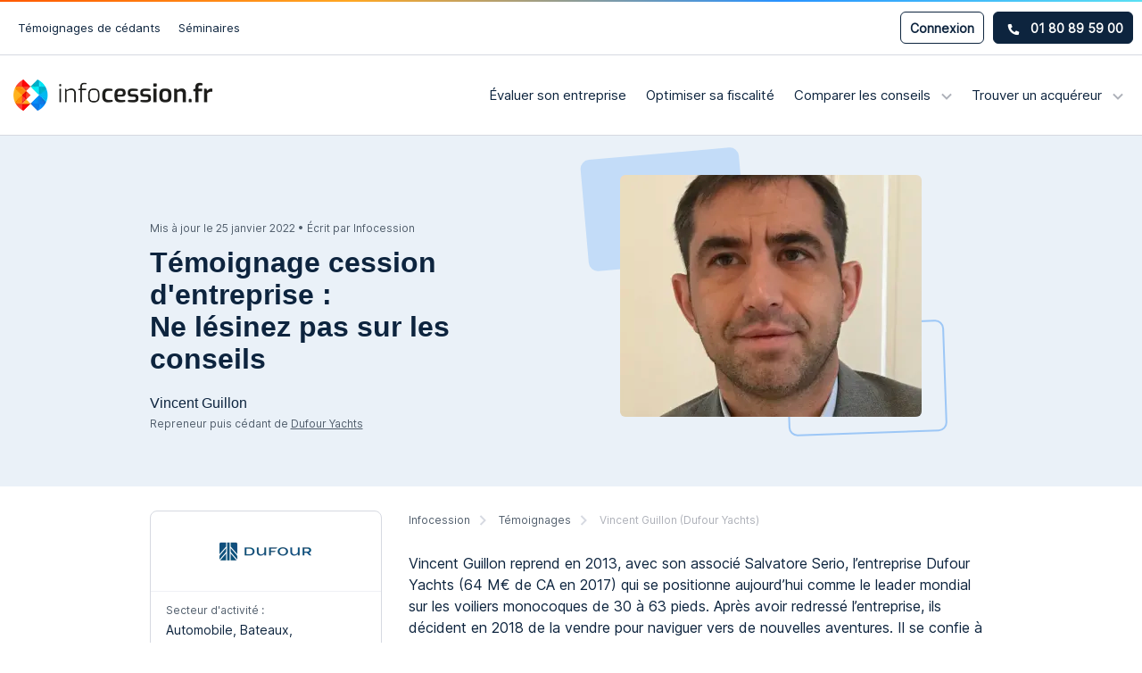

--- FILE ---
content_type: text/html; charset=utf-8
request_url: https://www.infocession.fr/temoignages/dufour-yachts
body_size: 17929
content:
<!DOCTYPE html><html class="no-js" lang="fr" xml:lang="fr" xmlns="http://www.w3.org/1999/xhtml"><head><meta name="csrf-param" content="authenticity_token" />
<meta name="csrf-token" content="AUzdPykGeSgkV8KwvCtFGQZ2gwILq4hXzseqdO066Dd9vAMRZzQsCpRv5L7v2sNSLI9l-dyvm25AoRVfT2TogA" /><meta name="csp-nonce" /><link as="font" crossorigin="" href="/vite/assets/Inter.3bcf04ca.woff2" rel="preload" /><link as="font" crossorigin="" href="/vite/assets/Poppins.289e0afc.woff2" rel="preload" /><meta content="width=device-width, initial-scale=1.0" name="viewport" /><link href="https://www.infocession.fr/vite/assets/apple-touch-icon.f0181092.png" rel="apple-touch-icon" sizes="120x120" /><link href="https://www.infocession.fr/vite/assets/favicon-32x32.2af66349.png" rel="icon" sizes="32x32" type="image/png" /><link href="https://www.infocession.fr/vite/assets/favicon-16x16.9a360805.png" rel="icon" sizes="16x16" type="image/png" /><link color="#5bbad5" href="https://www.infocession.fr/vite/assets/safari-pinned-tab.f2e23c83.svg" rel="mask-icon" /><meta content="#2b5797" name="msapplication-TileColor" /><meta content="#ffffff" name="theme-color" /><link href="https://www.infocession.fr/temoignages/dufour-yachts" rel="canonical" /><title>Témoignage cession d&#39;entreprise : Ne lésinez pas sur les conseils |</title>
<meta name="description" content="Vincent Guillon reprend en 2013, avec son associé Salvatore Serio, l’entreprise Dufour Yachts (64 M€ de CA en 2017) qui se positionne aujourd’hui comme le leader mondial sur les voiliers monocoques de 30 à 63 pieds. Après avoir redressé l’entreprise, ils décident en 2018 de la vendre pour naviguer">
<meta property="og:title" content="Témoignage cession d&#39;entreprise : Ne lésinez pas sur les conseils">
<meta property="og:description" content="Vincent Guillon reprend en 2013, avec son associé Salvatore Serio, l’entreprise Dufour Yachts (64 M€ de CA en 2017) qui se positionne aujourd’hui comme le leader mondial sur les voiliers monocoques de 30 à 63 pieds. Après avoir redressé l’entreprise, ils décident en 2018 de la vendre pour naviguer vers de nouvelles aventures.


Il se confie à nous et nous apporte ses conseils pour appréhender au mieux la cession d’entreprise.">
<meta property="og:image" content="https://res.cloudinary.com/infocession/image/upload/v1558344410/interviews/image/7.png?_a=BACE6GGT">
<meta property="og:url" content="https://www.infocession.fr/temoignages/dufour-yachts">
<meta property="og:site_name" content="Infocession">
<meta name="twitter:title" content="Témoignage cession d&#39;entreprise : Ne lésinez pas sur les conseils">
<meta name="twitter:description" content="Vincent Guillon reprend en 2013, avec son associé Salvatore Serio, l’entreprise Dufour Yachts (64 M€ de CA en 2017) qui se positionne aujourd’hui comme le leader mondial sur les voiliers monocoques de 30 à 63 pieds. Après avoir redressé l’entreprise, ils décident en 2018 de la vendre pour naviguer vers de nouvelles aventures.


Il se confie à nous et nous apporte ses conseils pour appréhender au mieux la cession d’entreprise.">
<meta name="twitter:image" content="https://res.cloudinary.com/infocession/image/upload/v1558344410/interviews/image/7.png?_a=BACE6GGT">
<meta name="twitter:card" content="summary_large_image">
<meta name="twitter:image:alt" content="Vincent Guillon - Dufour Yachts">
<meta name="twitter:site" content="@infocession">
<meta name="author" content="Infocession"><link rel="stylesheet" href="/vite/assets/frontend.C9ypfylA.css" /><script src="/vite/assets/frontend.Qkp83Ieb.js" crossorigin="anonymous" type="module" data-turbo-track="reload"></script><link rel="modulepreload" href="/vite/assets/modernizr.CQSgw8gg.js" as="script" crossorigin="anonymous" data-turbo-track="reload"></head><body data-env="production"><div class="hidden-xs hidden-sm" id="desktopTest"></div><div class="body-mask hidden" id="bodyMask"></div><div class="container-fluid header-v2-container"><div class="row"><div class="primary-navbar-container hidden-xs hidden-sm"><div class="navbar-part"><div class="navbar-part"><a href="/temoignages">Témoignages de cédants</a><a href="/seminaires">Séminaires</a></div></div><div class="navbar-part"><div class="ic-button dark outline sm login-button ic-modal-login">Connexion</div><div class="ic-button dark sm phone-button ic-modal-phone"><svg width="15" height="14" viewBox="0 0 15 14" fill="none" xmlns="http://www.w3.org/2000/svg">
<path d="M14.1007 9.8929L11.0382 8.58037C10.9074 8.52462 10.762 8.51287 10.6239 8.5469C10.4858 8.58092 10.3625 8.65889 10.2726 8.76905L8.91628 10.4261C6.78773 9.42252 5.07474 7.70953 4.07116 5.58098L5.72822 4.22471C5.8386 4.13493 5.91673 4.01164 5.95077 3.87349C5.98481 3.73534 5.97292 3.58986 5.91689 3.45907L4.60437 0.396517C4.54287 0.255532 4.43411 0.140423 4.29684 0.0710381C4.15957 0.001653 4.00239 -0.017659 3.8524 0.016432L1.0086 0.672694C0.863998 0.706086 0.734981 0.787506 0.64261 0.903666C0.550238 1.01983 0.499967 1.16387 0.5 1.31228C0.5 8.32607 6.18486 14 13.1877 14C13.3362 14.0001 13.4803 13.9499 13.5965 13.8575C13.7127 13.7651 13.7942 13.636 13.8276 13.4914L14.4838 10.6476C14.5177 10.4969 14.498 10.3391 14.4281 10.2013C14.3581 10.0636 14.2424 9.95451 14.1007 9.8929Z" fill="white" class="icon-fill" />
</svg>
01 80 89 59 00</div></div></div><div><div class="secondary-navbar-container"><div class="navbar-part"><a class="logo" href="/"><picture><source srcset="/vite/assets/logo.14eec562.webp, /vite/assets/logo@2x.01f968c7.webp 2x, /vite/assets/logo@3x.f106197f.webp 3x" type="image/webp" alt="Logo Infocession" class="logo lazyload" loading="lazy" title="Logo Infocession"></source><img src="/vite/assets/logo.b6d58285.png" srcset="/vite/assets/logo@2x.57af1852.png 2x, /vite/assets/logo@3x.fc34a7b0.png 3x" alt="Logo Infocession" class="logo lazyload" loading="lazy" title="Logo Infocession"></img></picture></a></div><div class="navbar-part"><div class="hidden-xs hidden-sm"><div class="menu-item menu-item-company_valorisation"><a class="menu-label" href="/valorisation-entreprise">Évaluer son entreprise</a></div><div class="menu-item menu-item-fiscality"><a class="menu-label" href="/fiscalite-cession-entreprise">Optimiser sa fiscalité</a></div><div class="menu-item menu-item-advisors ic-dropdown"><span class="ic-dropdown-link menu-label ic-mobile-disabled">Comparer les conseils<svg width="12" height="8" viewBox="0 0 12 8" fill="none" xmlns="http://www.w3.org/2000/svg">
<path d="M6 6.5L6.70711 7.20711L6 7.91421L5.29289 7.20711L6 6.5ZM11.7071 2.20711L6.70711 7.20711L5.29289 5.79289L10.2929 0.792893L11.7071 2.20711ZM5.29289 7.20711L0.292893 2.20711L1.70711 0.792893L6.70711 5.79289L5.29289 7.20711Z" fill="#AEB1B9" class="icon-fill"/>
</svg>
</span><div class="ic-dropdown-content"><span class="arrow hidden-xs"><svg width="38" height="26" viewBox="0 0 38 26" fill="none" xmlns="http://www.w3.org/2000/svg">
<mask id="mask0_1051_7789" style="mask-type:alpha" maskUnits="userSpaceOnUse" x="1" y="0" width="36" height="23">
<path d="M36.5 2.70182V15C36.5 19.1421 33.1421 22.5 29 22.5H9C4.85786 22.5 1.5 19.1421 1.5 15V9.07554C1.5 4.93341 4.85787 1.57554 9 1.57554H31.3651C31.9 1.57554 32.42 1.39892 32.8443 1.07311C33.1843 0.812031 33.6572 0.812031 33.9972 1.07311L34.0787 1.13566C34.4501 1.42091 34.9054 1.57554 35.3737 1.57554C35.9957 1.57554 36.5 2.07979 36.5 2.70182Z" class="icon-fill background" class="icon-stroke border"/>
</mask>
<g mask="url(#mask0_1051_7789)">
<g filter="url(#filter0_d_1051_7789)">
<path d="M-294 21C-294 16.5817 -290.418 13 -286 13H1.77435C3.84383 13 5.8328 12.198 7.32349 10.7625L14.3381 4.00767C16.6616 1.77023 20.3383 1.77023 22.6618 4.00767L29.6765 10.7625C31.1672 12.198 33.1562 13 35.2256 13H45C49.4183 13 53 16.5817 53 21V270C53 274.418 49.4183 278 45 278H-286C-290.418 278 -294 274.418 -294 270V21Z" class="icon-fill background"/>
<path d="M52.5 21V270C52.5 274.142 49.1421 277.5 45 277.5H-286C-290.142 277.5 -293.5 274.142 -293.5 270V21C-293.5 16.8578 -290.142 13.5 -286 13.5H1.77435C3.97318 13.5 6.08646 12.6479 7.67032 11.1227L14.685 4.36783C16.8148 2.31684 20.1852 2.31684 22.315 4.36783L29.3297 11.1227C30.9135 12.6479 33.0268 13.5 35.2256 13.5H45C49.1421 13.5 52.5 16.8578 52.5 21Z" class="icon-stroke border"/>
</g>
</g>
<defs>
<filter id="filter0_d_1051_7789" x="-295" y="2.32959" width="349" height="278.67" filterUnits="userSpaceOnUse" color-interpolation-filters="sRGB">
<feFlood flood-opacity="0" result="BackgroundImageFix"/>
<feColorMatrix in="SourceAlpha" type="matrix" values="0 0 0 0 0 0 0 0 0 0 0 0 0 0 0 0 0 0 127 0" result="hardAlpha"/>
<feOffset dy="2"/>
<feGaussianBlur stdDeviation="0.5"/>
<feComposite in2="hardAlpha" operator="out"/>
<feColorMatrix type="matrix" values="0 0 0 0 0 0 0 0 0 0 0 0 0 0 0 0 0 0 0.08 0"/>
<feBlend mode="normal" in2="BackgroundImageFix" result="effect1_dropShadow_1051_7789"/>
<feBlend mode="normal" in="SourceGraphic" in2="effect1_dropShadow_1051_7789" result="shape"/>
</filter>
</defs>
</svg>
</span><a class="dropdown-menu-item dropdown-menu-item-advisors_m_and_a" href="/cabinets-fusion-acquisition"><div class="icon"><svg width="16" height="16" viewBox="0 0 16 16" fill="none" xmlns="http://www.w3.org/2000/svg">
<path fill-rule="evenodd" clip-rule="evenodd" d="M1.83207 15.1512C3.00036 16 4.6669 16 8 16C11.3331 16 12.9996 16 14.1679 15.1512C14.5452 14.8771 14.8771 14.5452 15.1512 14.1679C16 12.9996 16 11.3331 16 8C16 4.6669 16 3.00036 15.1512 1.83207C14.8771 1.45476 14.5452 1.12294 14.1679 0.848813C12.9996 0 11.3331 0 8 0C4.6669 0 3.00036 0 1.83207 0.848813C1.45476 1.12294 1.12294 1.45476 0.848813 1.83207C0 3.00036 0 4.6669 0 8C0 11.3331 0 12.9996 0.848813 14.1679C1.12294 14.5452 1.45476 14.8771 1.83207 15.1512ZM3.4654 6.2578C3.21296 6.00633 2.97412 5.69924 2.90898 5.2904C2.89561 5.20652 2.88889 5.12183 2.88889 5.03696C2.88889 4.95209 2.89561 4.86741 2.90898 4.78352C2.97412 4.37468 3.21296 4.0676 3.4654 3.81613C3.70873 3.57374 4.04612 3.30625 4.43731 2.99611L5.51173 2.14421C5.80024 1.91545 6.21956 1.96389 6.44831 2.2524C6.67707 2.5409 6.62863 2.96022 6.34012 3.18898L5.2954 4.01733C5.12546 4.15207 4.97946 4.26804 4.85372 4.3703H11.8519C12.22 4.3703 12.5185 4.66877 12.5185 5.03696C12.5185 5.40515 12.22 5.70363 11.8519 5.70363H4.85372C4.97946 5.80589 5.12546 5.92185 5.2954 6.05659L6.34012 6.88495C6.62863 7.1137 6.67707 7.53302 6.44831 7.82153C6.21956 8.11003 5.80024 8.15847 5.51173 7.92972L4.43733 7.07783C4.04613 6.76769 3.70873 6.50019 3.4654 6.2578ZM4.148 10.2963C3.77981 10.2963 3.48133 10.5948 3.48133 10.963C3.48133 11.3312 3.77981 11.6296 4.148 11.6296L11.1461 11.6296C11.0204 11.7319 10.8744 11.8479 10.7045 11.9826L9.65973 12.8109C9.37123 13.0397 9.32279 13.459 9.55154 13.7475C9.7803 14.036 10.1996 14.0845 10.4881 13.8557L11.5625 13.0038C11.9537 12.6937 12.2911 12.4262 12.5345 12.1838C12.7869 11.9323 13.0257 11.6252 13.0909 11.2164C13.1042 11.1325 13.111 11.0478 13.111 10.963C13.111 10.8781 13.1042 10.7934 13.0909 10.7095C13.0257 10.3007 12.7869 9.9936 12.5345 9.74212C12.2911 9.49974 11.9537 9.23225 11.5626 8.92211L10.4881 8.07021C10.1996 7.84145 9.7803 7.88989 9.55154 8.1784C9.32279 8.4669 9.37123 8.88622 9.65973 9.11498L10.7045 9.94333C10.8744 10.0781 11.0204 10.194 11.1461 10.2963L4.148 10.2963Z" class="icon-fill"/>
</svg>
</div><span class="item-title">Conseils en fusion-acquisition</span><span class="item-description">Conseils en cession d’entreprise, acquisition d’entreprise ou en levée de fonds.</span></a><a class="dropdown-menu-item dropdown-menu-item-advisors_ts" href="/cabinets-transaction-services"><div class="icon"><svg width="20" height="20" viewBox="0 0 20 20" fill="none" xmlns="http://www.w3.org/2000/svg">
<path d="M12.7992 6.1167C12.7992 6.48337 12.5076 6.77504 12.1409 6.77504H7.85755C7.49088 6.77504 7.19922 6.48337 7.19922 6.1167C7.19922 5.75004 7.49088 5.45837 7.85755 5.45837H12.1409C12.5076 5.45837 12.7992 5.75004 12.7992 6.1167Z" class="icon-fill"/>
<path d="M13.4245 1.66663H6.57448C4.81615 1.66663 3.38281 3.09996 3.38281 4.85829V15.1333C3.38281 16.9 4.81615 18.3333 6.57448 18.3333H13.4245C15.1828 18.3333 16.6161 16.9 16.6161 15.1333V4.85829C16.6161 3.09996 15.1828 1.66663 13.4245 1.66663ZM12.1412 8.02496H7.85781C6.80781 8.02496 5.94948 7.16662 5.94948 6.11662C5.94948 5.06662 6.80781 4.2083 7.85781 4.2083H12.1412C13.1912 4.2083 14.0495 5.06662 14.0495 6.11662C14.0495 7.16662 13.1912 8.02496 12.1412 8.02496ZM7.85781 13.65C8.44114 13.65 8.90782 14.125 8.90782 14.7083C8.90782 15.2916 8.44114 15.7583 7.85781 15.7583C7.27448 15.7583 6.80781 15.2916 6.80781 14.7083C6.80781 14.125 7.27448 13.65 7.85781 13.65ZM6.80781 10.425C6.80781 9.84162 7.27448 9.37496 7.85781 9.37496C8.44114 9.37496 8.90782 9.84162 8.90782 10.425C8.90782 11.0083 8.44114 11.475 7.85781 11.475C7.27448 11.475 6.80781 11.0083 6.80781 10.425ZM12.8828 15.45C12.6828 15.6583 12.4078 15.7583 12.1412 15.7583C11.8745 15.7583 11.5995 15.6583 11.3995 15.45C10.9828 15.0416 10.9828 14.375 11.3911 13.9666C11.8078 13.55 12.4745 13.55 12.8828 13.9583C13.2995 14.375 13.2995 15.0416 12.8828 15.45ZM11.3911 9.68329C11.8078 9.26662 12.4745 9.26662 12.8828 9.68329C13.0828 9.88329 13.1911 10.1416 13.1911 10.425C13.1911 10.7083 13.0828 10.975 12.8828 11.1666C12.6828 11.3666 12.4245 11.475 12.1412 11.475C11.8578 11.475 11.5995 11.3666 11.3995 11.1666C10.9828 10.7583 10.9828 10.0916 11.3911 9.68329Z" class="icon-fill"/>
</svg>
</div><span class="item-title">Auditeurs spécialisés</span><span class="item-description">Acteurs spécialisés dans les audits d’acquisition (due diligence) et de cession.</span></a><a class="dropdown-menu-item dropdown-menu-item-advisors_law" href="/avocat-cession-entreprise"><div class="icon"><svg width="18" height="18" viewBox="0 0 18 18" fill="none" xmlns="http://www.w3.org/2000/svg">
<path d="M17.3009 15.5333L16.8842 13.775C16.7259 13.1083 16.1259 12.6416 15.4342 12.6416H14.5593V7.81664H15.1509C16.3592 7.81664 17.3342 6.83331 17.3342 5.62498C17.3342 4.75831 16.8259 3.96664 16.0426 3.61664L9.89258 0.849976C9.32591 0.599976 8.6759 0.599976 8.10924 0.849976L1.95924 3.61664C1.17591 3.96664 0.667575 4.75831 0.667575 5.62498C0.667575 6.83331 1.64257 7.81664 2.8509 7.81664H3.03424V12.6416H2.56757C1.87591 12.6416 1.2759 13.1083 1.11757 13.775L0.700903 15.5333C0.59257 15.9666 0.692571 16.4166 0.975904 16.775C1.25924 17.1333 1.68424 17.3416 2.15091 17.3416H15.8509C16.3176 17.3416 16.7426 17.1333 17.0259 16.775C17.3092 16.4166 17.4092 15.9666 17.3009 15.5333ZM8.57591 3.97498H9.4259C9.7759 3.97498 10.0509 4.24998 10.0509 4.59998C10.0509 4.94164 9.7759 5.22498 9.4259 5.22498H8.57591C8.22591 5.22498 7.95091 4.94164 7.95091 4.59998C7.95091 4.24998 8.22591 3.97498 8.57591 3.97498ZM6.46758 12.6416H4.28424V7.81664H6.46758V12.6416ZM9.87591 12.6416H7.71758V7.81664H9.87591V12.6416ZM13.3093 12.6416H11.1259V7.81664H13.3093V12.6416Z" class="icon-fill" />
</svg>
</div><span class="item-title">Avocats spécialisés</span><span class="item-description">Avocats en droit des sociétés spécialisés en cession d’entreprise, et avocats fiscalistes.</span></a></div></div><div class="menu-item menu-item-investors ic-dropdown"><span class="ic-dropdown-link menu-label ic-mobile-disabled">Trouver un acquéreur<svg width="12" height="8" viewBox="0 0 12 8" fill="none" xmlns="http://www.w3.org/2000/svg">
<path d="M6 6.5L6.70711 7.20711L6 7.91421L5.29289 7.20711L6 6.5ZM11.7071 2.20711L6.70711 7.20711L5.29289 5.79289L10.2929 0.792893L11.7071 2.20711ZM5.29289 7.20711L0.292893 2.20711L1.70711 0.792893L6.70711 5.79289L5.29289 7.20711Z" fill="#AEB1B9" class="icon-fill"/>
</svg>
</span><div class="ic-dropdown-content"><span class="arrow hidden-xs"><svg width="38" height="26" viewBox="0 0 38 26" fill="none" xmlns="http://www.w3.org/2000/svg">
<mask id="mask0_1051_7789" style="mask-type:alpha" maskUnits="userSpaceOnUse" x="1" y="0" width="36" height="23">
<path d="M36.5 2.70182V15C36.5 19.1421 33.1421 22.5 29 22.5H9C4.85786 22.5 1.5 19.1421 1.5 15V9.07554C1.5 4.93341 4.85787 1.57554 9 1.57554H31.3651C31.9 1.57554 32.42 1.39892 32.8443 1.07311C33.1843 0.812031 33.6572 0.812031 33.9972 1.07311L34.0787 1.13566C34.4501 1.42091 34.9054 1.57554 35.3737 1.57554C35.9957 1.57554 36.5 2.07979 36.5 2.70182Z" class="icon-fill background" class="icon-stroke border"/>
</mask>
<g mask="url(#mask0_1051_7789)">
<g filter="url(#filter0_d_1051_7789)">
<path d="M-294 21C-294 16.5817 -290.418 13 -286 13H1.77435C3.84383 13 5.8328 12.198 7.32349 10.7625L14.3381 4.00767C16.6616 1.77023 20.3383 1.77023 22.6618 4.00767L29.6765 10.7625C31.1672 12.198 33.1562 13 35.2256 13H45C49.4183 13 53 16.5817 53 21V270C53 274.418 49.4183 278 45 278H-286C-290.418 278 -294 274.418 -294 270V21Z" class="icon-fill background"/>
<path d="M52.5 21V270C52.5 274.142 49.1421 277.5 45 277.5H-286C-290.142 277.5 -293.5 274.142 -293.5 270V21C-293.5 16.8578 -290.142 13.5 -286 13.5H1.77435C3.97318 13.5 6.08646 12.6479 7.67032 11.1227L14.685 4.36783C16.8148 2.31684 20.1852 2.31684 22.315 4.36783L29.3297 11.1227C30.9135 12.6479 33.0268 13.5 35.2256 13.5H45C49.1421 13.5 52.5 16.8578 52.5 21Z" class="icon-stroke border"/>
</g>
</g>
<defs>
<filter id="filter0_d_1051_7789" x="-295" y="2.32959" width="349" height="278.67" filterUnits="userSpaceOnUse" color-interpolation-filters="sRGB">
<feFlood flood-opacity="0" result="BackgroundImageFix"/>
<feColorMatrix in="SourceAlpha" type="matrix" values="0 0 0 0 0 0 0 0 0 0 0 0 0 0 0 0 0 0 127 0" result="hardAlpha"/>
<feOffset dy="2"/>
<feGaussianBlur stdDeviation="0.5"/>
<feComposite in2="hardAlpha" operator="out"/>
<feColorMatrix type="matrix" values="0 0 0 0 0 0 0 0 0 0 0 0 0 0 0 0 0 0 0.08 0"/>
<feBlend mode="normal" in2="BackgroundImageFix" result="effect1_dropShadow_1051_7789"/>
<feBlend mode="normal" in="SourceGraphic" in2="effect1_dropShadow_1051_7789" result="shape"/>
</filter>
</defs>
</svg>
</span><a class="dropdown-menu-item dropdown-menu-item-advisors_pe" href="/fonds-investissement"><div class="icon"><svg width="18" height="16" viewBox="0 0 18 16" fill="none" xmlns="http://www.w3.org/2000/svg">
<path d="M14.2243 3.35838H13.8993C13.6243 1.76672 12.3243 0.550049 10.766 0.550049H2.57435C1.52435 0.550049 0.666016 1.46672 0.666016 2.58338C0.666016 2.65838 0.682682 2.72505 0.691016 2.80005C0.682682 2.83339 0.666016 2.86672 0.666016 2.90838V12.3251C0.666016 14.0417 2.06602 15.4417 3.77435 15.4417H14.2243C15.9327 15.4417 17.3327 14.0417 17.3327 12.3251V6.46672C17.3327 4.75005 15.9327 3.35838 14.2243 3.35838ZM13.7577 10.4501C13.1827 10.4501 12.7077 9.98338 12.7077 9.40005C12.7077 8.81672 13.1827 8.34172 13.7577 8.34172C14.341 8.34172 14.816 8.81672 14.816 9.40005C14.816 9.98338 14.341 10.4501 13.7577 10.4501ZM2.57435 1.80005H10.766C11.641 1.80005 12.3743 2.45838 12.616 3.35838H2.57435C2.20768 3.35838 1.91602 3.00838 1.91602 2.58338C1.91602 2.15005 2.20768 1.80005 2.57435 1.80005Z" class="icon-fill" />
</svg>
</div><span class="item-title">Acquéreurs Financiers</span><span class="item-description">Fonds de capital innovation, capital développement et capital transmission.</span></a></div></div></div><div class="visible-xs visible-sm"><div class="mobile-menu-icon"><span class="open-icon"><svg width="18" height="16" viewBox="0 0 18 16" fill="none" xmlns="http://www.w3.org/2000/svg">
<rect width="18" height="2" fill="#525F6D"/>
<rect y="7" width="18" height="2" fill="#525F6D"/>
<rect y="14" width="18" height="2" fill="#525F6D"/>
</svg>
</span><span class="close-icon"><svg width="24" height="24" viewBox="0 0 24 24" fill="none" xmlns="http://www.w3.org/2000/svg">
<path d="M18 6L6 18" stroke="#525F6D" stroke-width="2" stroke-linecap="square" stroke-linejoin="round"/>
<path d="M6 6L18 18" stroke="#525F6D" stroke-width="2" stroke-linecap="square" stroke-linejoin="round"/>
</svg>
</span></div></div></div></div></div><div class="fixed-navbar-container hidden-xs hidden-sm" id="fixedNavbar"><div class="fixed-navbar"><div class="navbar-part"><a class="logo" href="/"><picture><source srcset="/vite/assets/logo.14eec562.webp, /vite/assets/logo@2x.01f968c7.webp 2x, /vite/assets/logo@3x.f106197f.webp 3x" type="image/webp" alt="Logo Infocession" class="logo lazyload" loading="lazy" title="Logo Infocession"></source><img src="/vite/assets/logo.b6d58285.png" srcset="/vite/assets/logo@2x.57af1852.png 2x, /vite/assets/logo@3x.fc34a7b0.png 3x" alt="Logo Infocession" class="logo lazyload" loading="lazy" title="Logo Infocession"></img></picture></a></div><div class="navbar-part"><a class="ic-button primary cta-button hidden-xs" href="/recherche">Évaluer mon entreprise<svg width="16" height="12" viewBox="0 0 16 12" fill="none" xmlns="http://www.w3.org/2000/svg">
<path d="M13.666 6L14.3731 5.29289L15.0802 6L14.3731 6.70711L13.666 6ZM1.16602 7C0.61373 7 0.166016 6.55228 0.166016 6C0.166016 5.44772 0.61373 5 1.16602 5V7ZM9.37312 0.292893L14.3731 5.29289L12.9589 6.70711L7.95891 1.70711L9.37312 0.292893ZM14.3731 6.70711L9.37312 11.7071L7.95891 10.2929L12.9589 5.29289L14.3731 6.70711ZM13.666 7H1.16602V5H13.666V7Z" class="icon-fill" />
</svg>
</a><div class="visible-xs visible-sm"><div class="mobile-menu-icon"><span class="open-icon"><svg width="18" height="16" viewBox="0 0 18 16" fill="none" xmlns="http://www.w3.org/2000/svg">
<rect width="18" height="2" fill="#525F6D"/>
<rect y="7" width="18" height="2" fill="#525F6D"/>
<rect y="14" width="18" height="2" fill="#525F6D"/>
</svg>
</span><span class="close-icon"><svg width="24" height="24" viewBox="0 0 24 24" fill="none" xmlns="http://www.w3.org/2000/svg">
<path d="M18 6L6 18" stroke="#525F6D" stroke-width="2" stroke-linecap="square" stroke-linejoin="round"/>
<path d="M6 6L18 18" stroke="#525F6D" stroke-width="2" stroke-linecap="square" stroke-linejoin="round"/>
</svg>
</span></div></div></div></div></div><div class="visible-xs visible-sm"><div class="mobile-menu-container" id="mobileMenu"><div class="mobile-menu" style="display: none"><div class="main"><div class="menu-item menu-item-company_valorisation"><a class="menu-label" href="/valorisation-entreprise">Évaluer son entreprise</a></div><div class="menu-item menu-item-fiscality"><a class="menu-label" href="/fiscalite-cession-entreprise">Optimiser sa fiscalité</a></div><div class="menu-item menu-item-advisors ic-dropdown"><span class="ic-dropdown-link menu-label ic-mobile-disabled">Comparer les conseils<svg width="12" height="8" viewBox="0 0 12 8" fill="none" xmlns="http://www.w3.org/2000/svg">
<path d="M6 6.5L6.70711 7.20711L6 7.91421L5.29289 7.20711L6 6.5ZM11.7071 2.20711L6.70711 7.20711L5.29289 5.79289L10.2929 0.792893L11.7071 2.20711ZM5.29289 7.20711L0.292893 2.20711L1.70711 0.792893L6.70711 5.79289L5.29289 7.20711Z" fill="#AEB1B9" class="icon-fill"/>
</svg>
</span><div class="ic-dropdown-content"><span class="arrow hidden-xs"><svg width="38" height="26" viewBox="0 0 38 26" fill="none" xmlns="http://www.w3.org/2000/svg">
<mask id="mask0_1051_7789" style="mask-type:alpha" maskUnits="userSpaceOnUse" x="1" y="0" width="36" height="23">
<path d="M36.5 2.70182V15C36.5 19.1421 33.1421 22.5 29 22.5H9C4.85786 22.5 1.5 19.1421 1.5 15V9.07554C1.5 4.93341 4.85787 1.57554 9 1.57554H31.3651C31.9 1.57554 32.42 1.39892 32.8443 1.07311C33.1843 0.812031 33.6572 0.812031 33.9972 1.07311L34.0787 1.13566C34.4501 1.42091 34.9054 1.57554 35.3737 1.57554C35.9957 1.57554 36.5 2.07979 36.5 2.70182Z" class="icon-fill background" class="icon-stroke border"/>
</mask>
<g mask="url(#mask0_1051_7789)">
<g filter="url(#filter0_d_1051_7789)">
<path d="M-294 21C-294 16.5817 -290.418 13 -286 13H1.77435C3.84383 13 5.8328 12.198 7.32349 10.7625L14.3381 4.00767C16.6616 1.77023 20.3383 1.77023 22.6618 4.00767L29.6765 10.7625C31.1672 12.198 33.1562 13 35.2256 13H45C49.4183 13 53 16.5817 53 21V270C53 274.418 49.4183 278 45 278H-286C-290.418 278 -294 274.418 -294 270V21Z" class="icon-fill background"/>
<path d="M52.5 21V270C52.5 274.142 49.1421 277.5 45 277.5H-286C-290.142 277.5 -293.5 274.142 -293.5 270V21C-293.5 16.8578 -290.142 13.5 -286 13.5H1.77435C3.97318 13.5 6.08646 12.6479 7.67032 11.1227L14.685 4.36783C16.8148 2.31684 20.1852 2.31684 22.315 4.36783L29.3297 11.1227C30.9135 12.6479 33.0268 13.5 35.2256 13.5H45C49.1421 13.5 52.5 16.8578 52.5 21Z" class="icon-stroke border"/>
</g>
</g>
<defs>
<filter id="filter0_d_1051_7789" x="-295" y="2.32959" width="349" height="278.67" filterUnits="userSpaceOnUse" color-interpolation-filters="sRGB">
<feFlood flood-opacity="0" result="BackgroundImageFix"/>
<feColorMatrix in="SourceAlpha" type="matrix" values="0 0 0 0 0 0 0 0 0 0 0 0 0 0 0 0 0 0 127 0" result="hardAlpha"/>
<feOffset dy="2"/>
<feGaussianBlur stdDeviation="0.5"/>
<feComposite in2="hardAlpha" operator="out"/>
<feColorMatrix type="matrix" values="0 0 0 0 0 0 0 0 0 0 0 0 0 0 0 0 0 0 0.08 0"/>
<feBlend mode="normal" in2="BackgroundImageFix" result="effect1_dropShadow_1051_7789"/>
<feBlend mode="normal" in="SourceGraphic" in2="effect1_dropShadow_1051_7789" result="shape"/>
</filter>
</defs>
</svg>
</span><a class="dropdown-menu-item dropdown-menu-item-advisors_m_and_a" href="/cabinets-fusion-acquisition"><div class="icon"><svg width="16" height="16" viewBox="0 0 16 16" fill="none" xmlns="http://www.w3.org/2000/svg">
<path fill-rule="evenodd" clip-rule="evenodd" d="M1.83207 15.1512C3.00036 16 4.6669 16 8 16C11.3331 16 12.9996 16 14.1679 15.1512C14.5452 14.8771 14.8771 14.5452 15.1512 14.1679C16 12.9996 16 11.3331 16 8C16 4.6669 16 3.00036 15.1512 1.83207C14.8771 1.45476 14.5452 1.12294 14.1679 0.848813C12.9996 0 11.3331 0 8 0C4.6669 0 3.00036 0 1.83207 0.848813C1.45476 1.12294 1.12294 1.45476 0.848813 1.83207C0 3.00036 0 4.6669 0 8C0 11.3331 0 12.9996 0.848813 14.1679C1.12294 14.5452 1.45476 14.8771 1.83207 15.1512ZM3.4654 6.2578C3.21296 6.00633 2.97412 5.69924 2.90898 5.2904C2.89561 5.20652 2.88889 5.12183 2.88889 5.03696C2.88889 4.95209 2.89561 4.86741 2.90898 4.78352C2.97412 4.37468 3.21296 4.0676 3.4654 3.81613C3.70873 3.57374 4.04612 3.30625 4.43731 2.99611L5.51173 2.14421C5.80024 1.91545 6.21956 1.96389 6.44831 2.2524C6.67707 2.5409 6.62863 2.96022 6.34012 3.18898L5.2954 4.01733C5.12546 4.15207 4.97946 4.26804 4.85372 4.3703H11.8519C12.22 4.3703 12.5185 4.66877 12.5185 5.03696C12.5185 5.40515 12.22 5.70363 11.8519 5.70363H4.85372C4.97946 5.80589 5.12546 5.92185 5.2954 6.05659L6.34012 6.88495C6.62863 7.1137 6.67707 7.53302 6.44831 7.82153C6.21956 8.11003 5.80024 8.15847 5.51173 7.92972L4.43733 7.07783C4.04613 6.76769 3.70873 6.50019 3.4654 6.2578ZM4.148 10.2963C3.77981 10.2963 3.48133 10.5948 3.48133 10.963C3.48133 11.3312 3.77981 11.6296 4.148 11.6296L11.1461 11.6296C11.0204 11.7319 10.8744 11.8479 10.7045 11.9826L9.65973 12.8109C9.37123 13.0397 9.32279 13.459 9.55154 13.7475C9.7803 14.036 10.1996 14.0845 10.4881 13.8557L11.5625 13.0038C11.9537 12.6937 12.2911 12.4262 12.5345 12.1838C12.7869 11.9323 13.0257 11.6252 13.0909 11.2164C13.1042 11.1325 13.111 11.0478 13.111 10.963C13.111 10.8781 13.1042 10.7934 13.0909 10.7095C13.0257 10.3007 12.7869 9.9936 12.5345 9.74212C12.2911 9.49974 11.9537 9.23225 11.5626 8.92211L10.4881 8.07021C10.1996 7.84145 9.7803 7.88989 9.55154 8.1784C9.32279 8.4669 9.37123 8.88622 9.65973 9.11498L10.7045 9.94333C10.8744 10.0781 11.0204 10.194 11.1461 10.2963L4.148 10.2963Z" class="icon-fill"/>
</svg>
</div><span class="item-title">Conseils en fusion-acquisition</span><span class="item-description">Conseils en cession d’entreprise, acquisition d’entreprise ou en levée de fonds.</span></a><a class="dropdown-menu-item dropdown-menu-item-advisors_ts" href="/cabinets-transaction-services"><div class="icon"><svg width="20" height="20" viewBox="0 0 20 20" fill="none" xmlns="http://www.w3.org/2000/svg">
<path d="M12.7992 6.1167C12.7992 6.48337 12.5076 6.77504 12.1409 6.77504H7.85755C7.49088 6.77504 7.19922 6.48337 7.19922 6.1167C7.19922 5.75004 7.49088 5.45837 7.85755 5.45837H12.1409C12.5076 5.45837 12.7992 5.75004 12.7992 6.1167Z" class="icon-fill"/>
<path d="M13.4245 1.66663H6.57448C4.81615 1.66663 3.38281 3.09996 3.38281 4.85829V15.1333C3.38281 16.9 4.81615 18.3333 6.57448 18.3333H13.4245C15.1828 18.3333 16.6161 16.9 16.6161 15.1333V4.85829C16.6161 3.09996 15.1828 1.66663 13.4245 1.66663ZM12.1412 8.02496H7.85781C6.80781 8.02496 5.94948 7.16662 5.94948 6.11662C5.94948 5.06662 6.80781 4.2083 7.85781 4.2083H12.1412C13.1912 4.2083 14.0495 5.06662 14.0495 6.11662C14.0495 7.16662 13.1912 8.02496 12.1412 8.02496ZM7.85781 13.65C8.44114 13.65 8.90782 14.125 8.90782 14.7083C8.90782 15.2916 8.44114 15.7583 7.85781 15.7583C7.27448 15.7583 6.80781 15.2916 6.80781 14.7083C6.80781 14.125 7.27448 13.65 7.85781 13.65ZM6.80781 10.425C6.80781 9.84162 7.27448 9.37496 7.85781 9.37496C8.44114 9.37496 8.90782 9.84162 8.90782 10.425C8.90782 11.0083 8.44114 11.475 7.85781 11.475C7.27448 11.475 6.80781 11.0083 6.80781 10.425ZM12.8828 15.45C12.6828 15.6583 12.4078 15.7583 12.1412 15.7583C11.8745 15.7583 11.5995 15.6583 11.3995 15.45C10.9828 15.0416 10.9828 14.375 11.3911 13.9666C11.8078 13.55 12.4745 13.55 12.8828 13.9583C13.2995 14.375 13.2995 15.0416 12.8828 15.45ZM11.3911 9.68329C11.8078 9.26662 12.4745 9.26662 12.8828 9.68329C13.0828 9.88329 13.1911 10.1416 13.1911 10.425C13.1911 10.7083 13.0828 10.975 12.8828 11.1666C12.6828 11.3666 12.4245 11.475 12.1412 11.475C11.8578 11.475 11.5995 11.3666 11.3995 11.1666C10.9828 10.7583 10.9828 10.0916 11.3911 9.68329Z" class="icon-fill"/>
</svg>
</div><span class="item-title">Auditeurs spécialisés</span><span class="item-description">Acteurs spécialisés dans les audits d’acquisition (due diligence) et de cession.</span></a><a class="dropdown-menu-item dropdown-menu-item-advisors_law" href="/avocat-cession-entreprise"><div class="icon"><svg width="18" height="18" viewBox="0 0 18 18" fill="none" xmlns="http://www.w3.org/2000/svg">
<path d="M17.3009 15.5333L16.8842 13.775C16.7259 13.1083 16.1259 12.6416 15.4342 12.6416H14.5593V7.81664H15.1509C16.3592 7.81664 17.3342 6.83331 17.3342 5.62498C17.3342 4.75831 16.8259 3.96664 16.0426 3.61664L9.89258 0.849976C9.32591 0.599976 8.6759 0.599976 8.10924 0.849976L1.95924 3.61664C1.17591 3.96664 0.667575 4.75831 0.667575 5.62498C0.667575 6.83331 1.64257 7.81664 2.8509 7.81664H3.03424V12.6416H2.56757C1.87591 12.6416 1.2759 13.1083 1.11757 13.775L0.700903 15.5333C0.59257 15.9666 0.692571 16.4166 0.975904 16.775C1.25924 17.1333 1.68424 17.3416 2.15091 17.3416H15.8509C16.3176 17.3416 16.7426 17.1333 17.0259 16.775C17.3092 16.4166 17.4092 15.9666 17.3009 15.5333ZM8.57591 3.97498H9.4259C9.7759 3.97498 10.0509 4.24998 10.0509 4.59998C10.0509 4.94164 9.7759 5.22498 9.4259 5.22498H8.57591C8.22591 5.22498 7.95091 4.94164 7.95091 4.59998C7.95091 4.24998 8.22591 3.97498 8.57591 3.97498ZM6.46758 12.6416H4.28424V7.81664H6.46758V12.6416ZM9.87591 12.6416H7.71758V7.81664H9.87591V12.6416ZM13.3093 12.6416H11.1259V7.81664H13.3093V12.6416Z" class="icon-fill" />
</svg>
</div><span class="item-title">Avocats spécialisés</span><span class="item-description">Avocats en droit des sociétés spécialisés en cession d’entreprise, et avocats fiscalistes.</span></a></div></div><div class="menu-item menu-item-investors ic-dropdown"><span class="ic-dropdown-link menu-label ic-mobile-disabled">Trouver un acquéreur<svg width="12" height="8" viewBox="0 0 12 8" fill="none" xmlns="http://www.w3.org/2000/svg">
<path d="M6 6.5L6.70711 7.20711L6 7.91421L5.29289 7.20711L6 6.5ZM11.7071 2.20711L6.70711 7.20711L5.29289 5.79289L10.2929 0.792893L11.7071 2.20711ZM5.29289 7.20711L0.292893 2.20711L1.70711 0.792893L6.70711 5.79289L5.29289 7.20711Z" fill="#AEB1B9" class="icon-fill"/>
</svg>
</span><div class="ic-dropdown-content"><span class="arrow hidden-xs"><svg width="38" height="26" viewBox="0 0 38 26" fill="none" xmlns="http://www.w3.org/2000/svg">
<mask id="mask0_1051_7789" style="mask-type:alpha" maskUnits="userSpaceOnUse" x="1" y="0" width="36" height="23">
<path d="M36.5 2.70182V15C36.5 19.1421 33.1421 22.5 29 22.5H9C4.85786 22.5 1.5 19.1421 1.5 15V9.07554C1.5 4.93341 4.85787 1.57554 9 1.57554H31.3651C31.9 1.57554 32.42 1.39892 32.8443 1.07311C33.1843 0.812031 33.6572 0.812031 33.9972 1.07311L34.0787 1.13566C34.4501 1.42091 34.9054 1.57554 35.3737 1.57554C35.9957 1.57554 36.5 2.07979 36.5 2.70182Z" class="icon-fill background" class="icon-stroke border"/>
</mask>
<g mask="url(#mask0_1051_7789)">
<g filter="url(#filter0_d_1051_7789)">
<path d="M-294 21C-294 16.5817 -290.418 13 -286 13H1.77435C3.84383 13 5.8328 12.198 7.32349 10.7625L14.3381 4.00767C16.6616 1.77023 20.3383 1.77023 22.6618 4.00767L29.6765 10.7625C31.1672 12.198 33.1562 13 35.2256 13H45C49.4183 13 53 16.5817 53 21V270C53 274.418 49.4183 278 45 278H-286C-290.418 278 -294 274.418 -294 270V21Z" class="icon-fill background"/>
<path d="M52.5 21V270C52.5 274.142 49.1421 277.5 45 277.5H-286C-290.142 277.5 -293.5 274.142 -293.5 270V21C-293.5 16.8578 -290.142 13.5 -286 13.5H1.77435C3.97318 13.5 6.08646 12.6479 7.67032 11.1227L14.685 4.36783C16.8148 2.31684 20.1852 2.31684 22.315 4.36783L29.3297 11.1227C30.9135 12.6479 33.0268 13.5 35.2256 13.5H45C49.1421 13.5 52.5 16.8578 52.5 21Z" class="icon-stroke border"/>
</g>
</g>
<defs>
<filter id="filter0_d_1051_7789" x="-295" y="2.32959" width="349" height="278.67" filterUnits="userSpaceOnUse" color-interpolation-filters="sRGB">
<feFlood flood-opacity="0" result="BackgroundImageFix"/>
<feColorMatrix in="SourceAlpha" type="matrix" values="0 0 0 0 0 0 0 0 0 0 0 0 0 0 0 0 0 0 127 0" result="hardAlpha"/>
<feOffset dy="2"/>
<feGaussianBlur stdDeviation="0.5"/>
<feComposite in2="hardAlpha" operator="out"/>
<feColorMatrix type="matrix" values="0 0 0 0 0 0 0 0 0 0 0 0 0 0 0 0 0 0 0.08 0"/>
<feBlend mode="normal" in2="BackgroundImageFix" result="effect1_dropShadow_1051_7789"/>
<feBlend mode="normal" in="SourceGraphic" in2="effect1_dropShadow_1051_7789" result="shape"/>
</filter>
</defs>
</svg>
</span><a class="dropdown-menu-item dropdown-menu-item-advisors_pe" href="/fonds-investissement"><div class="icon"><svg width="18" height="16" viewBox="0 0 18 16" fill="none" xmlns="http://www.w3.org/2000/svg">
<path d="M14.2243 3.35838H13.8993C13.6243 1.76672 12.3243 0.550049 10.766 0.550049H2.57435C1.52435 0.550049 0.666016 1.46672 0.666016 2.58338C0.666016 2.65838 0.682682 2.72505 0.691016 2.80005C0.682682 2.83339 0.666016 2.86672 0.666016 2.90838V12.3251C0.666016 14.0417 2.06602 15.4417 3.77435 15.4417H14.2243C15.9327 15.4417 17.3327 14.0417 17.3327 12.3251V6.46672C17.3327 4.75005 15.9327 3.35838 14.2243 3.35838ZM13.7577 10.4501C13.1827 10.4501 12.7077 9.98338 12.7077 9.40005C12.7077 8.81672 13.1827 8.34172 13.7577 8.34172C14.341 8.34172 14.816 8.81672 14.816 9.40005C14.816 9.98338 14.341 10.4501 13.7577 10.4501ZM2.57435 1.80005H10.766C11.641 1.80005 12.3743 2.45838 12.616 3.35838H2.57435C2.20768 3.35838 1.91602 3.00838 1.91602 2.58338C1.91602 2.15005 2.20768 1.80005 2.57435 1.80005Z" class="icon-fill" />
</svg>
</div><span class="item-title">Acquéreurs Financiers</span><span class="item-description">Fonds de capital innovation, capital développement et capital transmission.</span></a></div></div></div><div class="secondary"><a href="/temoignages">Témoignages de cédants</a><a href="/seminaires">Séminaires</a><div class="ic-button dark flex phone-button ic-modal-phone"><svg width="15" height="14" viewBox="0 0 15 14" fill="none" xmlns="http://www.w3.org/2000/svg">
<path d="M14.1007 9.8929L11.0382 8.58037C10.9074 8.52462 10.762 8.51287 10.6239 8.5469C10.4858 8.58092 10.3625 8.65889 10.2726 8.76905L8.91628 10.4261C6.78773 9.42252 5.07474 7.70953 4.07116 5.58098L5.72822 4.22471C5.8386 4.13493 5.91673 4.01164 5.95077 3.87349C5.98481 3.73534 5.97292 3.58986 5.91689 3.45907L4.60437 0.396517C4.54287 0.255532 4.43411 0.140423 4.29684 0.0710381C4.15957 0.001653 4.00239 -0.017659 3.8524 0.016432L1.0086 0.672694C0.863998 0.706086 0.734981 0.787506 0.64261 0.903666C0.550238 1.01983 0.499967 1.16387 0.5 1.31228C0.5 8.32607 6.18486 14 13.1877 14C13.3362 14.0001 13.4803 13.9499 13.5965 13.8575C13.7127 13.7651 13.7942 13.636 13.8276 13.4914L14.4838 10.6476C14.5177 10.4969 14.498 10.3391 14.4281 10.2013C14.3581 10.0636 14.2424 9.95451 14.1007 9.8929Z" fill="white" class="icon-fill" />
</svg>
01 80 89 59 00</div><div class="ic-button dark flex outline login-button ic-modal-login ic-mt-3">Connexion</div></div></div></div></div></div><div class="row"></div></div><div class="ic-component ic-component-page frontend-interviews-show-container "><div class="container-fluid header"><div class="container"><div class="row"><div class="col-xs-12 col-md-offset-1 col-md-10"><div class="row"><div class="col-xs-12 col-md-6"><div class="authors">Mis à jour le <span>25 janvier 2022</span> • Écrit par <span>Infocession</span></div><h1 class="title">Témoignage cession d&#39;entreprise :<br />Ne lésinez pas sur les conseils</h1><h2 class="interviewed_name">Vincent Guillon</h2><div class="subtitle">Repreneur puis cédant de  <span>Dufour Yachts</span></div></div><div class="col-xs-12 col-md-6"><div class="image"><picture><source srcset="https://res.cloudinary.com/infocession/image/upload/c_fill,dpr_1.0,g_face,h_271,w_338,z_0.7/v1558344410/interviews/image/7.webp?_a=BACE6GGT, https://res.cloudinary.com/infocession/image/upload/c_fill,dpr_2.0,g_face,h_271,w_338,z_0.7/v1558344410/interviews/image/7.webp?_a=BACE6GGT 2x, https://res.cloudinary.com/infocession/image/upload/c_fill,dpr_3.0,g_face,h_271,w_338,z_0.7/v1558344410/interviews/image/7.webp?_a=BACE6GGT 3x" type="image/webp" title="Vincent Guillon - Dufour Yachts" loading="lazy" class="lazyload" alt="Vincent Guillon - Dufour Yachts"></source><img title="Vincent Guillon - Dufour Yachts" loading="lazy" class="lazyload" alt="Vincent Guillon - Dufour Yachts" srcset="https://res.cloudinary.com/infocession/image/upload/c_fill,dpr_2.0,g_face,h_271,w_338,z_0.7/v1558344410/interviews/image/7.jpg?_a=BACE6GGT 2x, https://res.cloudinary.com/infocession/image/upload/c_fill,dpr_3.0,g_face,h_271,w_338,z_0.7/v1558344410/interviews/image/7.jpg?_a=BACE6GGT 3x" src="https://res.cloudinary.com/infocession/image/upload/c_fill,dpr_1.0,g_face,h_271,w_338,z_0.7/v1558344410/interviews/image/7.jpg?_a=BACE6GGT" /></picture></div></div></div></div></div></div></div><div class="container-fluid body"><div class="container"><div class="row"><div class="col-xs-12 col-md-offset-1 col-md-10"><div class="interview"><div class="contents"><div class="visible-xs"><div class="breadcrumbs"><a href="/">Infocession</a><svg width="12" height="8" viewBox="0 0 12 8" fill="none" xmlns="http://www.w3.org/2000/svg">
<path d="M6 6.5L6.70711 7.20711L6 7.91421L5.29289 7.20711L6 6.5ZM11.7071 2.20711L6.70711 7.20711L5.29289 5.79289L10.2929 0.792893L11.7071 2.20711ZM5.29289 7.20711L0.292893 2.20711L1.70711 0.792893L6.70711 5.79289L5.29289 7.20711Z" fill="#AEB1B9" class="icon-fill"/>
</svg>
<a href="/temoignages">Témoignages</a><svg width="12" height="8" viewBox="0 0 12 8" fill="none" xmlns="http://www.w3.org/2000/svg">
<path d="M6 6.5L6.70711 7.20711L6 7.91421L5.29289 7.20711L6 6.5ZM11.7071 2.20711L6.70711 7.20711L5.29289 5.79289L10.2929 0.792893L11.7071 2.20711ZM5.29289 7.20711L0.292893 2.20711L1.70711 0.792893L6.70711 5.79289L5.29289 7.20711Z" fill="#AEB1B9" class="icon-fill"/>
</svg>
<a href="/temoignages/dufour-yachts">Vincent Guillon (Dufour Yachts)</a></div><div class="block-title">Informations de cession</div></div><div class="block"><div class="logo"><picture><source srcset="https://res.cloudinary.com/infocession/image/upload/c_limit,dpr_1.0,h_50,w_200/v1643048060/interviews/logo/7.webp?_a=BACE6GGT, https://res.cloudinary.com/infocession/image/upload/c_limit,dpr_2.0,h_50,w_200/v1643048060/interviews/logo/7.webp?_a=BACE6GGT 2x, https://res.cloudinary.com/infocession/image/upload/c_limit,dpr_3.0,h_50,w_200/v1643048060/interviews/logo/7.webp?_a=BACE6GGT 3x" type="image/webp" title="Dufour Yachts" loading="lazy" class="lazyload" alt="Dufour Yachts"></source><img title="Dufour Yachts" loading="lazy" class="lazyload" alt="Dufour Yachts" srcset="https://res.cloudinary.com/infocession/image/upload/c_limit,dpr_2.0,h_50,w_200/v1643048060/interviews/logo/7.webp?_a=BACE6GGT 2x, https://res.cloudinary.com/infocession/image/upload/c_limit,dpr_3.0,h_50,w_200/v1643048060/interviews/logo/7.webp?_a=BACE6GGT 3x" src="https://res.cloudinary.com/infocession/image/upload/c_limit,dpr_1.0,h_50,w_200/v1643048060/interviews/logo/7.webp?_a=BACE6GGT" /></picture></div><div class="line"><div class="line-label">Secteur d'activité :</div><div class="value">Automobile, Bateaux, Aéronautique</div></div><div class="line"><div class="line-label">Chiffre d'affaires à la cession :</div><div class="value">63,5 M€</div></div><div class="line"><div class="line-label">Année de l'opération :</div><div class="value">2018</div></div></div><div class="hidden-xs"><div class="advisors"><div class="title">Conseils mandatés</div><a class="advisor" href="/fusion-acquisition/transaction-r-co"><div class="logo"><picture><source srcset="https://res.cloudinary.com/infocession/image/upload/c_fit,dpr_1.0,g_center,h_56,w_56/v1564654190/advisors/logo/229.webp?_a=BACE6GGT, https://res.cloudinary.com/infocession/image/upload/c_fit,dpr_2.0,g_center,h_56,w_56/v1564654190/advisors/logo/229.webp?_a=BACE6GGT 2x, https://res.cloudinary.com/infocession/image/upload/c_fit,dpr_3.0,g_center,h_56,w_56/v1564654190/advisors/logo/229.webp?_a=BACE6GGT 3x" type="image/webp" title="TRANSACTION R &amp; CO" loading="lazy" class="lazyload" alt="TRANSACTION R &amp; CO"></source><img title="TRANSACTION R &amp; CO" loading="lazy" class="lazyload" alt="TRANSACTION R &amp; CO" srcset="https://res.cloudinary.com/infocession/image/upload/c_fit,dpr_2.0,g_center,h_56,w_56/v1564654190/advisors/logo/229.jpg?_a=BACE6GGT 2x, https://res.cloudinary.com/infocession/image/upload/c_fit,dpr_3.0,g_center,h_56,w_56/v1564654190/advisors/logo/229.jpg?_a=BACE6GGT 3x" src="https://res.cloudinary.com/infocession/image/upload/c_fit,dpr_1.0,g_center,h_56,w_56/v1564654190/advisors/logo/229.jpg?_a=BACE6GGT" /></picture></div><div class="name">TRANSACTION R &amp; Co</div><div class="kind">Conseil en fusion-acquisition</div></a><a class="advisor" href="/avocats/orrick-rambaud-martel"><div class="logo"><picture><source srcset="https://res.cloudinary.com/infocession/image/upload/c_fit,dpr_1.0,g_center,h_56,w_56/v1566302643/advisors/logo/552.webp?_a=BACE6GGT, https://res.cloudinary.com/infocession/image/upload/c_fit,dpr_2.0,g_center,h_56,w_56/v1566302643/advisors/logo/552.webp?_a=BACE6GGT 2x, https://res.cloudinary.com/infocession/image/upload/c_fit,dpr_3.0,g_center,h_56,w_56/v1566302643/advisors/logo/552.webp?_a=BACE6GGT 3x" type="image/webp" title="ORRICK RAMBAUD MARTEL" loading="lazy" class="lazyload" alt="ORRICK RAMBAUD MARTEL"></source><img title="ORRICK RAMBAUD MARTEL" loading="lazy" class="lazyload" alt="ORRICK RAMBAUD MARTEL" srcset="https://res.cloudinary.com/infocession/image/upload/c_fit,dpr_2.0,g_center,h_56,w_56/v1566302643/advisors/logo/552.png?_a=BACE6GGT 2x, https://res.cloudinary.com/infocession/image/upload/c_fit,dpr_3.0,g_center,h_56,w_56/v1566302643/advisors/logo/552.png?_a=BACE6GGT 3x" src="https://res.cloudinary.com/infocession/image/upload/c_fit,dpr_1.0,g_center,h_56,w_56/v1566302643/advisors/logo/552.png?_a=BACE6GGT" /></picture></div><div class="name">ORRICK RAMBAUD MARTEL</div><div class="kind">Contractualisation</div></a></div><hr /><div class="share-icons-container"><div class="share-title">Partager</div><div class="icons"><div class="icon social-share-icon icon-linkedin" data-provider="linkedin" data-title="Ne lésinez pas sur les conseils" data-summary="Vincent Guillon reprend en 2013, avec son associé Salvatore Serio, l’entreprise Dufour Yachts (64 M€ de CA en 2017) qui se positionne aujourd’hui comme le leader mondial sur les voiliers monocoques de 30 à 63 pieds. Après avoir redressé l’entreprise, ils décident en 2018 de la vendre pour naviguer vers de nouvelles aventures.


Il se confie à nous et nous apporte ses conseils pour appréhender au mieux la cession d’entreprise."><svg width="22" height="22" viewBox="0 0 22 22" fill="none" xmlns="http://www.w3.org/2000/svg">
<desc>LinkedIn</desc>
<g clip-path="url(#clip0_766_3299)">
<path d="M20.0925 0.333252H1.9088C1.49113 0.333252 1.09057 0.49917 0.795237 0.794505C0.499902 1.08984 0.333984 1.4904 0.333984 1.90807V20.0918C0.333984 20.5094 0.499902 20.91 0.795237 21.2053C1.09057 21.5007 1.49113 21.6666 1.9088 21.6666H20.0925C20.5102 21.6666 20.9107 21.5007 21.2061 21.2053C21.5014 20.91 21.6673 20.5094 21.6673 20.0918V1.90807C21.6673 1.4904 21.5014 1.08984 21.2061 0.794505C20.9107 0.49917 20.5102 0.333252 20.0925 0.333252ZM6.6925 18.5066H3.4851V8.31844H6.6925V18.5066ZM5.08658 6.90659C4.72275 6.90454 4.36769 6.79476 4.06619 6.59111C3.7647 6.38746 3.53029 6.09906 3.39254 5.76231C3.2548 5.42556 3.21989 5.05556 3.29223 4.69899C3.36458 4.34242 3.54092 4.01528 3.79901 3.75884C4.0571 3.5024 4.38538 3.32816 4.7424 3.25811C5.09942 3.18806 5.4692 3.22534 5.80505 3.36524C6.14091 3.50514 6.4278 3.7414 6.62951 4.0442C6.83122 4.34699 6.93872 4.70276 6.93843 5.06659C6.94186 5.31017 6.89622 5.55195 6.80422 5.77752C6.71222 6.00309 6.57575 6.20783 6.40294 6.37953C6.23013 6.55124 6.02452 6.68639 5.79836 6.77694C5.57221 6.86749 5.33014 6.91158 5.08658 6.90659ZM18.5147 18.5155H15.3088V12.9495C15.3088 11.3081 14.611 10.8014 13.7103 10.8014C12.7592 10.8014 11.8258 11.5184 11.8258 12.991V18.5155H8.61843V8.32585H11.7029V9.7377H11.7444C12.054 9.11103 13.1384 8.03992 14.7932 8.03992C16.5829 8.03992 18.5162 9.10214 18.5162 12.2133L18.5147 18.5155Z" fill="white" class="icon-fill"/>
</g>
<defs>
<clipPath id="clip0_766_3299">
<rect width="21.3333" height="21.3333" fill="white" transform="translate(0.333984 0.333252)" class="icon-fill"/>
</clipPath>
</defs>
</svg>
</div><div class="icon social-share-icon icon-twitter" data-provider="twitter" data-text="Ne lésinez pas sur les conseils" data-via="infocession"><svg width="22" height="22" viewBox="0 0 22 22" fill="none" xmlns="http://www.w3.org/2000/svg">
<desc>Twitter</desc>
<g clip-path="url(#clip0_766_3296)">
<path d="M7.04289 19.6672C15.0932 19.6672 19.4964 12.9976 19.4964 7.21366C19.4964 7.02422 19.4964 6.83563 19.4836 6.6479C20.3402 6.0283 21.0797 5.26113 21.6673 4.3823C20.8686 4.73643 20.0211 4.96857 19.1534 5.07094C20.0672 4.524 20.751 3.66364 21.0777 2.65003C20.2185 3.15991 19.2785 3.51921 18.2984 3.71243C17.6384 3.01072 16.7656 2.54607 15.815 2.39038C14.8644 2.23468 13.889 2.39662 13.0397 2.85115C12.1904 3.30567 11.5146 4.02743 11.1169 4.90474C10.7191 5.78205 10.6216 6.766 10.8394 7.70433C9.09922 7.61704 7.39688 7.1648 5.84283 6.37697C4.28879 5.58914 2.91777 4.48333 1.81878 3.13131C1.25908 4.09486 1.08765 5.23552 1.33941 6.32102C1.59116 7.40653 2.24718 8.35527 3.17388 8.97409C2.4773 8.95368 1.79589 8.76576 1.18732 8.42625V8.48171C1.18759 9.49225 1.53741 10.4716 2.17743 11.2536C2.81744 12.0356 3.70826 12.5722 4.69878 12.7723C4.05441 12.948 3.37832 12.9737 2.72246 12.8474C3.00226 13.717 3.54681 14.4774 4.27997 15.0224C5.01314 15.5674 5.89827 15.8697 6.81164 15.8869C5.90415 16.6003 4.86493 17.1276 3.75343 17.4389C2.64193 17.7502 1.47995 17.8393 0.333984 17.7011C2.33561 18.9856 4.66458 19.6669 7.04289 19.6638" fill="white" class="icon-fill"/>
</g>
<defs>
<clipPath id="clip0_766_3296">
<rect width="21.3333" height="21.3333" fill="white" transform="translate(0.333984 0.333252)" class="icon-fill"/>
</clipPath>
</defs>
</svg>
</div><div class="icon social-share-icon icon-facebook" data-provider="facebook"><svg width="24" height="24" viewBox="0 0 24 24" fill="none" xmlns="http://www.w3.org/2000/svg">
<desc>Facebook</desc>
<path d="M24 12C24 5.37258 18.6274 0 12 0C5.37258 0 0 5.37258 0 12C0 17.9895 4.3882 22.954 10.125 23.8542V15.4687H7.07812V12H10.125V9.35625C10.125 6.34875 11.9166 4.6875 14.6576 4.6875C15.9701 4.6875 17.3438 4.92187 17.3438 4.92187V7.875H15.8306C14.34 7.875 13.875 8.80008 13.875 9.75V12H17.2031L16.6711 15.4687H13.875V23.8542C19.6118 22.954 24 17.9895 24 12Z" fill="white" class="icon-fill" />
<path d="M16.6711 15.4688L17.2031 12H13.875V9.75C13.875 8.80102 14.34 7.875 15.8306 7.875H17.3438V4.92188C17.3438 4.92188 15.9705 4.6875 14.6576 4.6875C11.9166 4.6875 10.125 6.34875 10.125 9.35625V12H7.07812V15.4688H10.125V23.8542C11.3674 24.0486 12.6326 24.0486 13.875 23.8542V15.4688H16.6711Z" fill="#081D34" class="icon-fill-secondary" />
</svg>
</div><span class="ic-tooltip ic-tooltip-disable-hover ic-tooltip-inline ic-tooltip-position-bottom" title="Lien copié !"><div class="icon social-share-icon icon-link" data-provider="copy"><svg width="20" height="20" viewBox="0 0 20 20" fill="none" xmlns="http://www.w3.org/2000/svg">
<path d="M8.33333 13.3335H5.83333C3.99239 13.3335 2.5 11.8411 2.5 10.0001V10.0001C2.5 8.15919 3.99238 6.66681 5.83333 6.66681H8.33333" stroke="#AEB1B9" class="icon-stroke" stroke-width="2" stroke-linecap="round" stroke-linejoin="round"/>
<path d="M13.3327 10.0001H6.66602" stroke="#AEB1B9" class="icon-stroke" stroke-width="2" stroke-linecap="round" stroke-linejoin="round"/>
<path d="M11.6667 13.3335H14.1667C16.0076 13.3335 17.5 11.8411 17.5 10.0001V10.0001C17.5 8.15919 16.0076 6.66681 14.1667 6.66681H11.6667" stroke="#AEB1B9" class="icon-stroke" stroke-width="2" stroke-linecap="round" stroke-linejoin="round"/>
</svg>
</div><div class="tooltip-arrow"><svg width="10" height="25" viewBox="0 0 10 25" fill="none" xmlns="http://www.w3.org/2000/svg">
  <mask id="mask0_925_2968" style="mask-type:alpha" maskUnits="userSpaceOnUse" x="0" y="0" width="10" height="25">
    <rect width="10" height="25" fill="#C4C4C4" class="background" />
  </mask>
  <g mask="url(#mask0_925_2968)">
    <path d="M9 -0.134036C9 -4.47816 12.5216 -7.99977 16.8657 -7.99977H98.5259L109.5 -8L120.474 -7.99977H202C206.418 -7.99977 210 -4.41804 210 0.000233372V72.0002C210 76.4185 206.418 80.0002 202 80.0002H17C12.5817 80.0002 9 76.4185 9 72.0002V24.8139C9 22.6922 8.15715 20.6574 6.65686 19.1571L1.37651 13.8767C0.61034 13.1106 0.593629 11.8736 1.33882 11.087L6.84441 5.27558C8.22855 3.81455 9 1.87854 9 -0.134036V-0.134036Z" class="icon-fill" />
  </g>
</svg>
</div></span></div></div></div></div><div class="body"><div class="hidden-xs"><div class="breadcrumbs"><a href="/">Infocession</a><svg width="12" height="8" viewBox="0 0 12 8" fill="none" xmlns="http://www.w3.org/2000/svg">
<path d="M6 6.5L6.70711 7.20711L6 7.91421L5.29289 7.20711L6 6.5ZM11.7071 2.20711L6.70711 7.20711L5.29289 5.79289L10.2929 0.792893L11.7071 2.20711ZM5.29289 7.20711L0.292893 2.20711L1.70711 0.792893L6.70711 5.79289L5.29289 7.20711Z" fill="#AEB1B9" class="icon-fill"/>
</svg>
<a href="/temoignages">Témoignages</a><svg width="12" height="8" viewBox="0 0 12 8" fill="none" xmlns="http://www.w3.org/2000/svg">
<path d="M6 6.5L6.70711 7.20711L6 7.91421L5.29289 7.20711L6 6.5ZM11.7071 2.20711L6.70711 7.20711L5.29289 5.79289L10.2929 0.792893L11.7071 2.20711ZM5.29289 7.20711L0.292893 2.20711L1.70711 0.792893L6.70711 5.79289L5.29289 7.20711Z" fill="#AEB1B9" class="icon-fill"/>
</svg>
<a href="/temoignages/dufour-yachts">Vincent Guillon (Dufour Yachts)</a></div></div><div class="editor-content"><p class="heading">Vincent Guillon reprend en 2013, avec son associé Salvatore Serio, l’entreprise Dufour Yachts (64 M€ de CA en 2017) qui se positionne aujourd’hui comme le leader mondial sur les voiliers monocoques de 30 à 63 pieds. Après avoir redressé l’entreprise, ils décident en 2018 de la vendre pour naviguer vers de nouvelles aventures.


Il se confie à nous et nous apporte ses conseils pour appréhender au mieux la cession d’entreprise.</p><h2><strong>Quels furent les éléments déclencheurs de votre transmission ? </strong></h2><p>Dufour Yachts était dans une situation délicate d’endettement liée à la conjonction d’un LBO mis en place en 2005 et la crise de 2008. Après avoir redressé l’entreprise, assaini sa dette, et développé son activité nous pensions être en haut de cycle. Nous étions également fortement sollicités par des concurrents. Ces raisons ainsi que des envies plus personnelles de nous impliquer dans de nouveaux projets nous ont poussé à vendre l’entreprise.</p><h2><strong>Quelle a été votre démarche pour vous entourer de conseils ?</strong></h2><p>Nous avons mis en concurrence plusieurs banques d’affaires avant de nous orienter vers Transaction R, avec laquelle nous partagions le fait d’avoir une marque forte, et avec qui nous avons eu le meilleur ressenti. Les grands noms ne sont pas des grands noms pour rien. Ils sont aguerris, ont les bons réflexes et savent anticiper les problématiques qui peuvent surgir à tous moments. C’est avoir la certitude d’être bien accompagné, de bien anticiper et se poser les bonnes questions.</p><p>J’ai également mis mon fiscaliste personnel dans la boucle pour m’assurer que la structuration de l’opération était bien alignée avec mes intérêts patrimoniaux.</p><blockquote>
<p>Il est primordial de s’y prendre à l’avance pour appréhender toutes ces questions personnelles.</p>
<span></span>
</blockquote><p>Enfin, j’ai été accompagné par un avocat spécialisé dans les opérations M&amp;A, d’un cabinet très réputé. Globalement, si j’avais un conseil à donner pour ce type d’opération, c’est de ne pas lésiner sur les conseils. J’ai pris un fiscaliste qui est cher mais parce qu’il était bon. La banque d’affaires et l’avocat étaient chers également, mais en apparence car ils sont plus pertinents, plus réactifs, plus disponibles. Ça fait la différence, et l’on s’y retrouve dans la plus-value qu’ils apportent. Cependant, quels que soient les conseils retenus, il faut rester maître de sa transaction pour être sûr d’atteindre ses objectifs. Lorsque l’on transmet, le meilleur conseiller c’est soi-même. C’est notre entreprise, on la connait plus que quiconque et on sait où l’on souhaite la mener.</p><h2><strong>Aviez-vous un profil d’acquéreur idéal ?</strong></h2><p>Aucune porte n’était fermée au niveau du profil de l’acquéreur, même si nous avions une préférence pour un acquéreur industriel. Et c’est justement un industriel local, non concurrent, qui a repris l’entreprise, assurant ainsi la pérennité de la marque et des emplois.</p><h2><strong>Comment s’est déroulée l’opération, y a-t-il eu des freins au projet de cession ?</strong></h2><p>Nous n’avions pas de freins en tant que tel. Nous nous étions simplement fixé une fourchette de prix et des conditions de garantie d’actif et de passif à ne pas dépasser. Ce sont les variables les plus importants.</p><p>Durant la négociation, vous sentez bien quand vous êtes accompagné par des personnes plus performantes et plus professionnelles que la partie d’en face. La force de négociation de nos conseils nous a permis d’obtenir de meilleures conditions sur la transaction.</p><h2><strong>Comment êtes-vous parvenu à gérer la gestion quotidienne de l’entreprise durant ce processus ?</strong></h2><p>Vendre une entreprise est consommateur de temps et d’énergie à un point insoupçonnable. Des confrères vous le disent, mais vous ne l’imaginez pas tant que vous ne l’avez pas vécu.</p><blockquote>
<p>Comme nous étions deux nous avons pu nous répartir le travail.</p>
<span></span>
</blockquote><p>Par exemple durant la période où je me suis penché sur les due diligences avec la mise en place de la data room, mon associé s’est concentré sur la gestion courante de la société. Sur d’autres étapes du processus nous avions inversé les rôles. Même si vous avez des conseils qui défendent parfaitement vos intérêts, il faut rester très actif et participer au travail d’explications lors de négociations pour justifier au mieux le prix demandé et les conditions de garanties rattachées à la vente. Je ne pensais sincèrement pas que cela prenait autant d’énergie. Même si le tout s’est extrêmement bien passé, j’ai fini totalement épuisé à la sortie.</p><p><br></p><div class="highlight-box with-heading with-heading">
<h4>CONSEILS CLÉS</h4>
<ul>
<li><p>S'entourer de conseils de qualité pour être maître des négociations</p></li>
<li><p>Ne pas négliger la plus-value des conseils, quelqu'en soit le coût initial</p></li>
<li><p>Rester à la barre de votre opération de cession</p></li>
<li><p>Déléguer pour pouvoir gérer de front la transmission et l'opérationnel</p></li>
</ul>
</div></div><div class="visible-xs"><div class="share-icons-container"><div class="share-title">Partagez cet article</div><div class="icons"><div class="icon social-share-icon icon-linkedin" data-provider="linkedin" data-title="Ne lésinez pas sur les conseils" data-summary="Vincent Guillon reprend en 2013, avec son associé Salvatore Serio, l’entreprise Dufour Yachts (64 M€ de CA en 2017) qui se positionne aujourd’hui comme le leader mondial sur les voiliers monocoques de 30 à 63 pieds. Après avoir redressé l’entreprise, ils décident en 2018 de la vendre pour naviguer vers de nouvelles aventures.


Il se confie à nous et nous apporte ses conseils pour appréhender au mieux la cession d’entreprise."><svg width="22" height="22" viewBox="0 0 22 22" fill="none" xmlns="http://www.w3.org/2000/svg">
<desc>LinkedIn</desc>
<g clip-path="url(#clip0_766_3299)">
<path d="M20.0925 0.333252H1.9088C1.49113 0.333252 1.09057 0.49917 0.795237 0.794505C0.499902 1.08984 0.333984 1.4904 0.333984 1.90807V20.0918C0.333984 20.5094 0.499902 20.91 0.795237 21.2053C1.09057 21.5007 1.49113 21.6666 1.9088 21.6666H20.0925C20.5102 21.6666 20.9107 21.5007 21.2061 21.2053C21.5014 20.91 21.6673 20.5094 21.6673 20.0918V1.90807C21.6673 1.4904 21.5014 1.08984 21.2061 0.794505C20.9107 0.49917 20.5102 0.333252 20.0925 0.333252ZM6.6925 18.5066H3.4851V8.31844H6.6925V18.5066ZM5.08658 6.90659C4.72275 6.90454 4.36769 6.79476 4.06619 6.59111C3.7647 6.38746 3.53029 6.09906 3.39254 5.76231C3.2548 5.42556 3.21989 5.05556 3.29223 4.69899C3.36458 4.34242 3.54092 4.01528 3.79901 3.75884C4.0571 3.5024 4.38538 3.32816 4.7424 3.25811C5.09942 3.18806 5.4692 3.22534 5.80505 3.36524C6.14091 3.50514 6.4278 3.7414 6.62951 4.0442C6.83122 4.34699 6.93872 4.70276 6.93843 5.06659C6.94186 5.31017 6.89622 5.55195 6.80422 5.77752C6.71222 6.00309 6.57575 6.20783 6.40294 6.37953C6.23013 6.55124 6.02452 6.68639 5.79836 6.77694C5.57221 6.86749 5.33014 6.91158 5.08658 6.90659ZM18.5147 18.5155H15.3088V12.9495C15.3088 11.3081 14.611 10.8014 13.7103 10.8014C12.7592 10.8014 11.8258 11.5184 11.8258 12.991V18.5155H8.61843V8.32585H11.7029V9.7377H11.7444C12.054 9.11103 13.1384 8.03992 14.7932 8.03992C16.5829 8.03992 18.5162 9.10214 18.5162 12.2133L18.5147 18.5155Z" fill="white" class="icon-fill"/>
</g>
<defs>
<clipPath id="clip0_766_3299">
<rect width="21.3333" height="21.3333" fill="white" transform="translate(0.333984 0.333252)" class="icon-fill"/>
</clipPath>
</defs>
</svg>
</div><div class="icon social-share-icon icon-twitter" data-provider="twitter" data-text="Ne lésinez pas sur les conseils" data-via="infocession"><svg width="22" height="22" viewBox="0 0 22 22" fill="none" xmlns="http://www.w3.org/2000/svg">
<desc>Twitter</desc>
<g clip-path="url(#clip0_766_3296)">
<path d="M7.04289 19.6672C15.0932 19.6672 19.4964 12.9976 19.4964 7.21366C19.4964 7.02422 19.4964 6.83563 19.4836 6.6479C20.3402 6.0283 21.0797 5.26113 21.6673 4.3823C20.8686 4.73643 20.0211 4.96857 19.1534 5.07094C20.0672 4.524 20.751 3.66364 21.0777 2.65003C20.2185 3.15991 19.2785 3.51921 18.2984 3.71243C17.6384 3.01072 16.7656 2.54607 15.815 2.39038C14.8644 2.23468 13.889 2.39662 13.0397 2.85115C12.1904 3.30567 11.5146 4.02743 11.1169 4.90474C10.7191 5.78205 10.6216 6.766 10.8394 7.70433C9.09922 7.61704 7.39688 7.1648 5.84283 6.37697C4.28879 5.58914 2.91777 4.48333 1.81878 3.13131C1.25908 4.09486 1.08765 5.23552 1.33941 6.32102C1.59116 7.40653 2.24718 8.35527 3.17388 8.97409C2.4773 8.95368 1.79589 8.76576 1.18732 8.42625V8.48171C1.18759 9.49225 1.53741 10.4716 2.17743 11.2536C2.81744 12.0356 3.70826 12.5722 4.69878 12.7723C4.05441 12.948 3.37832 12.9737 2.72246 12.8474C3.00226 13.717 3.54681 14.4774 4.27997 15.0224C5.01314 15.5674 5.89827 15.8697 6.81164 15.8869C5.90415 16.6003 4.86493 17.1276 3.75343 17.4389C2.64193 17.7502 1.47995 17.8393 0.333984 17.7011C2.33561 18.9856 4.66458 19.6669 7.04289 19.6638" fill="white" class="icon-fill"/>
</g>
<defs>
<clipPath id="clip0_766_3296">
<rect width="21.3333" height="21.3333" fill="white" transform="translate(0.333984 0.333252)" class="icon-fill"/>
</clipPath>
</defs>
</svg>
</div><div class="icon social-share-icon icon-facebook" data-provider="facebook"><svg width="24" height="24" viewBox="0 0 24 24" fill="none" xmlns="http://www.w3.org/2000/svg">
<desc>Facebook</desc>
<path d="M24 12C24 5.37258 18.6274 0 12 0C5.37258 0 0 5.37258 0 12C0 17.9895 4.3882 22.954 10.125 23.8542V15.4687H7.07812V12H10.125V9.35625C10.125 6.34875 11.9166 4.6875 14.6576 4.6875C15.9701 4.6875 17.3438 4.92187 17.3438 4.92187V7.875H15.8306C14.34 7.875 13.875 8.80008 13.875 9.75V12H17.2031L16.6711 15.4687H13.875V23.8542C19.6118 22.954 24 17.9895 24 12Z" fill="white" class="icon-fill" />
<path d="M16.6711 15.4688L17.2031 12H13.875V9.75C13.875 8.80102 14.34 7.875 15.8306 7.875H17.3438V4.92188C17.3438 4.92188 15.9705 4.6875 14.6576 4.6875C11.9166 4.6875 10.125 6.34875 10.125 9.35625V12H7.07812V15.4688H10.125V23.8542C11.3674 24.0486 12.6326 24.0486 13.875 23.8542V15.4688H16.6711Z" fill="#081D34" class="icon-fill-secondary" />
</svg>
</div><span class="ic-tooltip ic-tooltip-disable-hover ic-tooltip-inline ic-tooltip-position-bottom" title="Lien copié !"><div class="icon social-share-icon icon-link" data-provider="copy"><svg width="20" height="20" viewBox="0 0 20 20" fill="none" xmlns="http://www.w3.org/2000/svg">
<path d="M8.33333 13.3335H5.83333C3.99239 13.3335 2.5 11.8411 2.5 10.0001V10.0001C2.5 8.15919 3.99238 6.66681 5.83333 6.66681H8.33333" stroke="#AEB1B9" class="icon-stroke" stroke-width="2" stroke-linecap="round" stroke-linejoin="round"/>
<path d="M13.3327 10.0001H6.66602" stroke="#AEB1B9" class="icon-stroke" stroke-width="2" stroke-linecap="round" stroke-linejoin="round"/>
<path d="M11.6667 13.3335H14.1667C16.0076 13.3335 17.5 11.8411 17.5 10.0001V10.0001C17.5 8.15919 16.0076 6.66681 14.1667 6.66681H11.6667" stroke="#AEB1B9" class="icon-stroke" stroke-width="2" stroke-linecap="round" stroke-linejoin="round"/>
</svg>
</div><div class="tooltip-arrow"><svg width="10" height="25" viewBox="0 0 10 25" fill="none" xmlns="http://www.w3.org/2000/svg">
  <mask id="mask0_925_2968" style="mask-type:alpha" maskUnits="userSpaceOnUse" x="0" y="0" width="10" height="25">
    <rect width="10" height="25" fill="#C4C4C4" class="background" />
  </mask>
  <g mask="url(#mask0_925_2968)">
    <path d="M9 -0.134036C9 -4.47816 12.5216 -7.99977 16.8657 -7.99977H98.5259L109.5 -8L120.474 -7.99977H202C206.418 -7.99977 210 -4.41804 210 0.000233372V72.0002C210 76.4185 206.418 80.0002 202 80.0002H17C12.5817 80.0002 9 76.4185 9 72.0002V24.8139C9 22.6922 8.15715 20.6574 6.65686 19.1571L1.37651 13.8767C0.61034 13.1106 0.593629 11.8736 1.33882 11.087L6.84441 5.27558C8.22855 3.81455 9 1.87854 9 -0.134036V-0.134036Z" class="icon-fill" />
  </g>
</svg>
</div></span></div></div></div></div></div></div></div></div></div><div class="container-fluid other-interviews"><div class="container"><div class="row"><div class="col-xs-12 col-md-offset-1 col-md-10"><div class="row"><div class="col-xs-6 previous-interview"><a href="/temoignages/document-store"><span class="arrow-label"><svg width="16" height="12" viewBox="0 0 16 12" fill="none" xmlns="http://www.w3.org/2000/svg">
<path d="M13.666 6L14.3731 5.29289L15.0802 6L14.3731 6.70711L13.666 6ZM1.16602 7C0.61373 7 0.166016 6.55228 0.166016 6C0.166016 5.44772 0.61373 5 1.16602 5V7ZM9.37312 0.292893L14.3731 5.29289L12.9589 6.70711L7.95891 1.70711L9.37312 0.292893ZM14.3731 6.70711L9.37312 11.7071L7.95891 10.2929L12.9589 5.29289L14.3731 6.70711ZM13.666 7H1.16602V5H13.666V7Z" class="icon-fill" />
</svg>
<span>Témoignage précédent</span></span><div class="picture"><picture><source srcset="https://res.cloudinary.com/infocession/image/upload/c_fill,dpr_1.0,g_face,h_80,w_80,z_0.7/v1558342537/interviews/image/6.webp?_a=BACE6GGT, https://res.cloudinary.com/infocession/image/upload/c_fill,dpr_2.0,g_face,h_80,w_80,z_0.7/v1558342537/interviews/image/6.webp?_a=BACE6GGT 2x, https://res.cloudinary.com/infocession/image/upload/c_fill,dpr_3.0,g_face,h_80,w_80,z_0.7/v1558342537/interviews/image/6.webp?_a=BACE6GGT 3x" type="image/webp" title="Hubert O&#39;Delant - Document Store" loading="lazy" class="lazyload" alt="Hubert O&#39;Delant - Document Store"></source><img title="Hubert O&#39;Delant - Document Store" loading="lazy" class="lazyload" alt="Hubert O&#39;Delant - Document Store" srcset="https://res.cloudinary.com/infocession/image/upload/c_fill,dpr_2.0,g_face,h_80,w_80,z_0.7/v1558342537/interviews/image/6.jpg?_a=BACE6GGT 2x, https://res.cloudinary.com/infocession/image/upload/c_fill,dpr_3.0,g_face,h_80,w_80,z_0.7/v1558342537/interviews/image/6.jpg?_a=BACE6GGT 3x" src="https://res.cloudinary.com/infocession/image/upload/c_fill,dpr_1.0,g_face,h_80,w_80,z_0.7/v1558342537/interviews/image/6.jpg?_a=BACE6GGT" /></picture></div><div class="name">Hubert O&#39;Delant</div><div class="subtitle">Fondateur de  <span>Document Store</span></div></a></div><div class="col-xs-6 next-interview"><a href="/temoignages/eurobio"><span class="arrow-label"><svg width="16" height="12" viewBox="0 0 16 12" fill="none" xmlns="http://www.w3.org/2000/svg">
<path d="M13.666 6L14.3731 5.29289L15.0802 6L14.3731 6.70711L13.666 6ZM1.16602 7C0.61373 7 0.166016 6.55228 0.166016 6C0.166016 5.44772 0.61373 5 1.16602 5V7ZM9.37312 0.292893L14.3731 5.29289L12.9589 6.70711L7.95891 1.70711L9.37312 0.292893ZM14.3731 6.70711L9.37312 11.7071L7.95891 10.2929L12.9589 5.29289L14.3731 6.70711ZM13.666 7H1.16602V5H13.666V7Z" class="icon-fill" />
</svg>
<span>Témoignage suivant</span></span><div class="picture"><picture><source srcset="https://res.cloudinary.com/infocession/image/upload/c_fill,dpr_1.0,g_face,h_80,w_80,z_0.7/v1558345965/interviews/image/8.webp?_a=BACE6GGT, https://res.cloudinary.com/infocession/image/upload/c_fill,dpr_2.0,g_face,h_80,w_80,z_0.7/v1558345965/interviews/image/8.webp?_a=BACE6GGT 2x, https://res.cloudinary.com/infocession/image/upload/c_fill,dpr_3.0,g_face,h_80,w_80,z_0.7/v1558345965/interviews/image/8.webp?_a=BACE6GGT 3x" type="image/webp" title="Jean-Michel Carle - Eurobio" loading="lazy" class="lazyload" alt="Jean-Michel Carle - Eurobio"></source><img title="Jean-Michel Carle - Eurobio" loading="lazy" class="lazyload" alt="Jean-Michel Carle - Eurobio" srcset="https://res.cloudinary.com/infocession/image/upload/c_fill,dpr_2.0,g_face,h_80,w_80,z_0.7/v1558345965/interviews/image/8.jpg?_a=BACE6GGT 2x, https://res.cloudinary.com/infocession/image/upload/c_fill,dpr_3.0,g_face,h_80,w_80,z_0.7/v1558345965/interviews/image/8.jpg?_a=BACE6GGT 3x" src="https://res.cloudinary.com/infocession/image/upload/c_fill,dpr_1.0,g_face,h_80,w_80,z_0.7/v1558345965/interviews/image/8.jpg?_a=BACE6GGT" /></picture></div><div class="name">Jean-Michel Carle</div><div class="subtitle">Repreneur puis cédant de  <span>Eurobio</span></div></a></div></div></div></div></div></div></div><div class="container-fluid footer-container"><div class="container"><div class="row partners"><div class="col-xs-12 col-md-offset-1 col-md-10"><div class="title">Une initiative soutenue par :</div><a target="_blank" href="https://www.bpifrance.fr/"><picture><source srcset="/vite/assets/bpi.4245d9a3.webp, /vite/assets/bpi@2x.d2a61975.webp 2x, /vite/assets/bpi@3x.a154d07f.webp 3x" type="image/webp" alt="BPI" title="BPI" loading="lazy" class="lazyload"></source><img src="/vite/assets/bpi.03dfc875.png" srcset="/vite/assets/bpi@2x.7650d94f.png 2x, /vite/assets/bpi@3x.b8e52b85.png 3x" alt="BPI" title="BPI" loading="lazy" class="lazyload"></img></picture></a><a target="_blank" href="https://www.cci.fr/"><picture><source srcset="/vite/assets/cci.291efceb.webp, /vite/assets/cci@2x.d01db987.webp 2x, /vite/assets/cci@3x.c94743be.webp 3x" type="image/webp" alt="CCI" title="CCI" loading="lazy" class="lazyload"></source><img src="/vite/assets/cci.a56535d8.png" srcset="/vite/assets/cci@2x.ba4efd7d.png 2x, /vite/assets/cci@3x.4fead8f5.png 3x" alt="CCI" title="CCI" loading="lazy" class="lazyload"></img></picture></a></div></div></div><div class="container"><div class="row"><div class="col-xs-12 col-md-offset-1 col-md-10"><div class="links-container"><div class="links"><ul><li><a href="/mentions-legales">Mentions Légales</a></li><li><a href="/conditions-generales">Conditions Générales</a></li><li><a href="/guide">Guide de la cession d&#39;entreprise</a></li><li><a class="footer-contact-link" href="#">Contactez-nous</a></li></ul><div class="copyright"><div class="visible-xs"><picture><source srcset="/vite/assets/logo-white.c1100e3e.webp, /vite/assets/logo-white@2x.1d1b0bc5.webp 2x, /vite/assets/logo-white@3x.2dd1ee9e.webp 3x" type="image/webp" alt="logo" loading="lazy" class="lazyload" title="logo"></source><img src="/vite/assets/logo-white.9aee8d2c.png" srcset="/vite/assets/logo-white@2x.10f7ca35.png 2x, /vite/assets/logo-white@3x.f15327da.png 3x" alt="logo" loading="lazy" class="lazyload" title="logo"></img></picture></div><span>Tous droits réservés</span><span class="trap">–<ul class="secondary-seo-pages"><li><a href="/evaluation-entreprise">Évaluation entreprise</a></li><li><a href="/calcul-valeur-entreprise">Calcul valeur entreprise</a></li><li><a href="/estimation-entreprise">Estimation entreprise</a></li><li><a href="/prix-vente-entreprise">Prix vente entreprise</a></li><li><a href="/vendre-entreprise">Vendre entreprise</a></li><li><a href="/transmettre-entreprise">Transmettre entreprise</a></li><li><a href="/ceder-entreprise">Céder entreprise</a></li><li><a href="/cabinets-fusion-acquisition">cabinets fusion acquisition</a></li><li><a href="/conseils-ma">conseils ma</a></li><li><a href="/banques-d-affaires">banques d affaires</a></li><li><a href="/cabinets-transmission-entreprise">cabinets transmission entreprise</a></li><li><a href="/cabinets-levee-de-fonds">cabinets levee de fonds</a></li><li><a href="/cabinets-cession-entreprise">cabinets cession entreprise</a></li><li><a href="/cabinets-transaction-services">cabinets transaction services</a></li><li><a href="/avocat-cession-entreprise">avocat cession entreprise</a></li><li><a href="/avocat-fusion-acquisition">avocat fusion acquisition</a></li><li><a href="/avocat-fiscaliste">avocat fiscaliste</a></li><li><a href="/avocat-audit-juridique">avocat audit juridique</a></li><li><a href="/fonds-investissement">fonds investissement</a></li><li><a href="/private-equity">private equity</a></li><li><a href="/capital-risque">capital risque</a></li><li><a href="/capital-investissement">capital investissement</a></li></ul></span><span>Infocession 2025</span></div></div><ul class="social"><li>Suivez-nous</li><li><a target="_blank" href="https://www.linkedin.com/company/infocession/"><svg width="22" height="22" viewBox="0 0 22 22" fill="none" xmlns="http://www.w3.org/2000/svg">
<desc>LinkedIn</desc>
<g clip-path="url(#clip0_766_3299)">
<path d="M20.0925 0.333252H1.9088C1.49113 0.333252 1.09057 0.49917 0.795237 0.794505C0.499902 1.08984 0.333984 1.4904 0.333984 1.90807V20.0918C0.333984 20.5094 0.499902 20.91 0.795237 21.2053C1.09057 21.5007 1.49113 21.6666 1.9088 21.6666H20.0925C20.5102 21.6666 20.9107 21.5007 21.2061 21.2053C21.5014 20.91 21.6673 20.5094 21.6673 20.0918V1.90807C21.6673 1.4904 21.5014 1.08984 21.2061 0.794505C20.9107 0.49917 20.5102 0.333252 20.0925 0.333252ZM6.6925 18.5066H3.4851V8.31844H6.6925V18.5066ZM5.08658 6.90659C4.72275 6.90454 4.36769 6.79476 4.06619 6.59111C3.7647 6.38746 3.53029 6.09906 3.39254 5.76231C3.2548 5.42556 3.21989 5.05556 3.29223 4.69899C3.36458 4.34242 3.54092 4.01528 3.79901 3.75884C4.0571 3.5024 4.38538 3.32816 4.7424 3.25811C5.09942 3.18806 5.4692 3.22534 5.80505 3.36524C6.14091 3.50514 6.4278 3.7414 6.62951 4.0442C6.83122 4.34699 6.93872 4.70276 6.93843 5.06659C6.94186 5.31017 6.89622 5.55195 6.80422 5.77752C6.71222 6.00309 6.57575 6.20783 6.40294 6.37953C6.23013 6.55124 6.02452 6.68639 5.79836 6.77694C5.57221 6.86749 5.33014 6.91158 5.08658 6.90659ZM18.5147 18.5155H15.3088V12.9495C15.3088 11.3081 14.611 10.8014 13.7103 10.8014C12.7592 10.8014 11.8258 11.5184 11.8258 12.991V18.5155H8.61843V8.32585H11.7029V9.7377H11.7444C12.054 9.11103 13.1384 8.03992 14.7932 8.03992C16.5829 8.03992 18.5162 9.10214 18.5162 12.2133L18.5147 18.5155Z" fill="white" class="icon-fill"/>
</g>
<defs>
<clipPath id="clip0_766_3299">
<rect width="21.3333" height="21.3333" fill="white" transform="translate(0.333984 0.333252)" class="icon-fill"/>
</clipPath>
</defs>
</svg>
</a></li><li><a target="_blank" href="https://twitter.com/infocession/"><svg width="22" height="22" viewBox="0 0 22 22" fill="none" xmlns="http://www.w3.org/2000/svg">
<desc>Twitter</desc>
<g clip-path="url(#clip0_766_3296)">
<path d="M7.04289 19.6672C15.0932 19.6672 19.4964 12.9976 19.4964 7.21366C19.4964 7.02422 19.4964 6.83563 19.4836 6.6479C20.3402 6.0283 21.0797 5.26113 21.6673 4.3823C20.8686 4.73643 20.0211 4.96857 19.1534 5.07094C20.0672 4.524 20.751 3.66364 21.0777 2.65003C20.2185 3.15991 19.2785 3.51921 18.2984 3.71243C17.6384 3.01072 16.7656 2.54607 15.815 2.39038C14.8644 2.23468 13.889 2.39662 13.0397 2.85115C12.1904 3.30567 11.5146 4.02743 11.1169 4.90474C10.7191 5.78205 10.6216 6.766 10.8394 7.70433C9.09922 7.61704 7.39688 7.1648 5.84283 6.37697C4.28879 5.58914 2.91777 4.48333 1.81878 3.13131C1.25908 4.09486 1.08765 5.23552 1.33941 6.32102C1.59116 7.40653 2.24718 8.35527 3.17388 8.97409C2.4773 8.95368 1.79589 8.76576 1.18732 8.42625V8.48171C1.18759 9.49225 1.53741 10.4716 2.17743 11.2536C2.81744 12.0356 3.70826 12.5722 4.69878 12.7723C4.05441 12.948 3.37832 12.9737 2.72246 12.8474C3.00226 13.717 3.54681 14.4774 4.27997 15.0224C5.01314 15.5674 5.89827 15.8697 6.81164 15.8869C5.90415 16.6003 4.86493 17.1276 3.75343 17.4389C2.64193 17.7502 1.47995 17.8393 0.333984 17.7011C2.33561 18.9856 4.66458 19.6669 7.04289 19.6638" fill="white" class="icon-fill"/>
</g>
<defs>
<clipPath id="clip0_766_3296">
<rect width="21.3333" height="21.3333" fill="white" transform="translate(0.333984 0.333252)" class="icon-fill"/>
</clipPath>
</defs>
</svg>
</a></li><li><a target="_blank" href="https://www.facebook.com/infocession/"><svg width="24" height="24" viewBox="0 0 24 24" fill="none" xmlns="http://www.w3.org/2000/svg">
<desc>Facebook</desc>
<path d="M24 12C24 5.37258 18.6274 0 12 0C5.37258 0 0 5.37258 0 12C0 17.9895 4.3882 22.954 10.125 23.8542V15.4687H7.07812V12H10.125V9.35625C10.125 6.34875 11.9166 4.6875 14.6576 4.6875C15.9701 4.6875 17.3438 4.92187 17.3438 4.92187V7.875H15.8306C14.34 7.875 13.875 8.80008 13.875 9.75V12H17.2031L16.6711 15.4687H13.875V23.8542C19.6118 22.954 24 17.9895 24 12Z" fill="white" class="icon-fill" />
<path d="M16.6711 15.4688L17.2031 12H13.875V9.75C13.875 8.80102 14.34 7.875 15.8306 7.875H17.3438V4.92188C17.3438 4.92188 15.9705 4.6875 14.6576 4.6875C11.9166 4.6875 10.125 6.34875 10.125 9.35625V12H7.07812V15.4688H10.125V23.8542C11.3674 24.0486 12.6326 24.0486 13.875 23.8542V15.4688H16.6711Z" fill="#081D34" class="icon-fill-secondary" />
</svg>
</a></li></ul></div></div></div></div></div><div class="ic-modal modal-xs modal-phone" id="phoneModal"><div class="modal-dialog" role="document"><div class="modal-content"><button class="close" type="button"><svg xmlns="http://www.w3.org/2000/svg" data-name="Layer 2" viewBox="128 128 256 256" x="0px" y="0px">
  <path d="M265.19,256l75.31-75.31a6.5,6.5,0,0,0-9.19-9.19L256,246.81,180.69,171.5a6.5,6.5,0,0,0-9.19,9.19L246.81,256,171.5,331.31a6.5,6.5,0,0,0,9.19,9.19L256,265.19l75.31,75.31a6.5,6.5,0,0,0,9.19-9.19Z"/>
</svg></button><div class="modal-header modal-header-branding"><div class="logo"><picture><source srcset="/vite/assets/logo-icon.1fb83c7b.webp, /vite/assets/logo-icon@2x.51babd9c.webp 2x, /vite/assets/logo-icon@3x.69027882.webp 3x" type="image/webp" alt="Symbole Infocession" loading="lazy" class="lazyload" title="Symbole Infocession"></source><img src="/vite/assets/logo-icon.a0f95fcc.png" srcset="/vite/assets/logo-icon@2x.077be70d.png 2x, /vite/assets/logo-icon@3x.2a8e6060.png 3x" alt="Symbole Infocession" loading="lazy" class="lazyload" title="Symbole Infocession"></img></picture></div><div class="title">Nous sommes là pour vous <span>aider</span></div></div><div class="modal-body"><p>Nos experts pré-cession, anciens conseils en fusion-acquisition, sont disponibles pour vous assister, gratuitement, par téléphone.</p><div class="ic-align-center"><a class="ic-button dark" href="tel:+33180895900"><svg width="15" height="14" viewBox="0 0 15 14" fill="none" xmlns="http://www.w3.org/2000/svg">
<path d="M14.1007 9.8929L11.0382 8.58037C10.9074 8.52462 10.762 8.51287 10.6239 8.5469C10.4858 8.58092 10.3625 8.65889 10.2726 8.76905L8.91628 10.4261C6.78773 9.42252 5.07474 7.70953 4.07116 5.58098L5.72822 4.22471C5.8386 4.13493 5.91673 4.01164 5.95077 3.87349C5.98481 3.73534 5.97292 3.58986 5.91689 3.45907L4.60437 0.396517C4.54287 0.255532 4.43411 0.140423 4.29684 0.0710381C4.15957 0.001653 4.00239 -0.017659 3.8524 0.016432L1.0086 0.672694C0.863998 0.706086 0.734981 0.787506 0.64261 0.903666C0.550238 1.01983 0.499967 1.16387 0.5 1.31228C0.5 8.32607 6.18486 14 13.1877 14C13.3362 14.0001 13.4803 13.9499 13.5965 13.8575C13.7127 13.7651 13.7942 13.636 13.8276 13.4914L14.4838 10.6476C14.5177 10.4969 14.498 10.3391 14.4281 10.2013C14.3581 10.0636 14.2424 9.95451 14.1007 9.8929Z" fill="white" class="icon-fill" />
</svg>
01 80 89 59 00</a></div></div></div></div></div><div data-user-logged-in="false" id="UserLoggedIn"></div><div class="ic-modal modal-sm modal-login" data-login-extra-gtm-event="" data-original-redirect-path="/dashboard" data-password-path="/dashboard/users/send_reset_password_email" data-redirect-path="/dashboard" data-sign-in-path="/dashboard/users/sign_in" id="loginModal"><div class="modal-dialog" role="document"><div class="modal-content"><button class="close" type="button"><svg xmlns="http://www.w3.org/2000/svg" data-name="Layer 2" viewBox="128 128 256 256" x="0px" y="0px">
  <path d="M265.19,256l75.31-75.31a6.5,6.5,0,0,0-9.19-9.19L256,246.81,180.69,171.5a6.5,6.5,0,0,0-9.19,9.19L246.81,256,171.5,331.31a6.5,6.5,0,0,0,9.19,9.19L256,265.19l75.31,75.31a6.5,6.5,0,0,0,9.19-9.19Z"/>
</svg></button><div class="modal-body"><form id="loginForm" class="simple_form login-form" autocomplete="off" novalidate="novalidate" action="/dashboard/users/sign_in" accept-charset="UTF-8" method="post"><input type="hidden" name="authenticity_token" value="lh4y5deCbg6Iv4OF9ENh7gs_zgZRz2fMTbQypG0NMB51F5rTIrpXKh0su6sM6yXzujc3deVX5UtM3LoCEbCJuw" autocomplete="off" /><div class="logo login"><svg width="27" height="24" viewBox="0 0 27 24" fill="none" xmlns="http://www.w3.org/2000/svg">
<path d="M1.96863 18.5496C2.56063 19.5508 3.25834 20.4477 4.08291 21.2612L6.83149 18.5496H1.96863Z" fill="#DE4F34"/>
<path d="M4.08289 21.2612C4.90746 22.0747 5.8166 22.7631 6.83146 23.3471V18.5496L4.08289 21.2612Z" fill="#DE4F34"/>
<path d="M6.83147 5.4502H1.96861C1.75718 5.82566 1.54575 6.22197 1.35547 6.61829L3.4909 8.72504L6.83147 5.4502Z" fill="#F18E36"/>
<path d="M6.83151 5.4502L3.51208 8.72504L6.83151 11.9999V5.4502Z" fill="#F18E36"/>
<path d="M3.51208 15.2748L6.83151 18.5497V12L3.51208 15.2748Z" fill="#F18E36"/>
<path d="M6.83144 18.5495L3.51202 15.2747L1.37659 17.3814C1.56687 17.7777 1.75716 18.174 1.98973 18.5495H6.83144Z" fill="#F18E36"/>
<path d="M0.192627 11.9998C0.192627 13.9188 0.615484 15.7544 1.37663 17.4022L3.51206 15.2955L0.192627 11.9998Z" fill="#F9B445"/>
<path d="M3.51206 8.72502L1.37663 6.59741C0.615484 8.24526 0.192627 10.06 0.192627 11.979L3.51206 8.72502Z" fill="#F9B445"/>
<path d="M6.83146 0.652588C5.8166 1.23664 4.90746 1.92498 4.08289 2.73848L6.83146 5.45013V0.652588Z" fill="#DE4F34"/>
<path d="M4.08291 2.73853C3.25834 3.55202 2.56063 4.44896 1.96863 5.45018H6.83149L4.08291 2.73853Z" fill="#DE4F34"/>
<path d="M6.83154 23.347C7.21211 23.5556 7.61383 23.7642 8.01554 23.9519L10.151 21.8452L6.83154 18.5703V23.347V23.347Z" fill="#E93323"/>
<path d="M6.83154 18.5496L10.151 21.8244L13.4704 18.5496H6.83154Z" fill="#E93323"/>
<path d="M6.83154 12V18.5497L10.151 15.2748L6.83154 12Z" fill="#DE4F34"/>
<path d="M10.151 8.72504L6.83154 5.4502V11.9999L10.151 8.72504Z" fill="#F18E36"/>
<path d="M13.4704 5.4502H6.83154L10.151 8.72504L13.4704 5.4502Z" fill="#DE4F34"/>
<path d="M10.151 15.2747L6.83154 18.5495H13.4704L10.151 15.2747Z" fill="#F9B445"/>
<path d="M6.83154 5.4502L10.151 2.17535L8.01554 0.0686035C7.61383 0.256334 7.21211 0.444064 6.83154 0.673512V5.4502Z" fill="#E93323"/>
<path d="M13.4704 5.45014L10.151 2.17529L6.83154 5.45014H13.4704Z" fill="#E93323"/>
<path d="M3.51544 8.7254L0.196045 11.9998L3.51497 15.2746L6.83437 12.0002L3.51544 8.7254Z" fill="#F9B445"/>
<path d="M6.83154 11.9999L10.151 15.2748V8.7251L6.83154 11.9999Z" fill="#E93323"/>
<path d="M10.1509 8.7251V15.2748L13.4703 11.9999L10.1509 8.7251Z" fill="#DE4F34"/>
<path d="M24.9721 18.5496C24.3801 19.5508 23.6824 20.4477 22.8578 21.2612L20.1093 18.5496H24.9721Z" fill="#308CF3"/>
<path d="M22.8578 21.2612C22.0333 22.0747 21.1241 22.7631 20.1093 23.3471V18.5496L22.8578 21.2612Z" fill="#308CF3"/>
<path d="M20.1093 5.4502H24.9721C25.1835 5.82566 25.395 6.22197 25.5853 6.61829L23.4287 8.72504L20.1093 5.4502Z" fill="#4FA3BB"/>
<path d="M20.1093 5.4502L23.4287 8.72504L20.1093 11.9999V5.4502Z" fill="#4FA3BB"/>
<path d="M23.4287 15.2748L20.1093 18.5497V12L23.4287 15.2748Z" fill="#3075DC"/>
<path d="M20.1093 18.5495L23.4287 15.2747L25.5641 17.3814C25.3738 17.7777 25.1835 18.174 24.951 18.5495H20.1093Z" fill="#3075DC"/>
<path d="M26.7481 11.9998C26.7481 13.9188 26.3253 15.7544 25.5641 17.4022L23.4287 15.2746L26.7481 11.9998Z" fill="#30B1E9"/>
<path d="M23.4287 8.72491L25.5641 6.61816C26.3253 8.26602 26.7481 10.0807 26.7481 11.9998L23.4287 8.72491Z" fill="#30B1E9"/>
<path d="M20.1093 0.652588C21.1241 1.23664 22.0333 1.92498 22.8578 2.73848L20.1093 5.45013V0.652588Z" fill="#4FC0E0"/>
<path d="M22.8578 2.73853C23.6824 3.55202 24.3801 4.44896 24.9721 5.45018H20.1093L22.8578 2.73853Z" fill="#4FC0E0"/>
<path d="M20.1092 23.347C19.7287 23.5556 19.3269 23.7642 18.9252 23.9519L16.7898 21.8452L20.1092 18.5703V23.347Z" fill="#3075DC"/>
<path d="M20.1092 18.5496L16.7898 21.8244L13.4703 18.5496H20.1092Z" fill="#3075DC"/>
<path d="M20.1092 12V18.5497L16.7898 15.2748L20.1092 12Z" fill="#308CF3"/>
<path d="M16.7898 8.72504L20.1092 5.4502V11.9999L16.7898 8.72504Z" fill="#4FE2F2"/>
<path d="M13.4703 5.4502H20.1092L16.7898 8.72504L13.4703 5.4502Z" fill="#4FE2F2"/>
<path d="M16.7898 15.2747L20.1092 18.5495H13.4703L16.7898 15.2747Z" fill="#308CF3"/>
<path d="M20.1092 5.4502L16.7898 2.17535L18.9252 0.0686035C19.3269 0.256334 19.7287 0.444064 20.1092 0.673512V5.4502Z" fill="#4FA3BB"/>
<path d="M13.4703 5.45014L16.7898 2.17529L20.1092 5.45014H13.4703Z" fill="#4FA3BB"/>
<path d="M23.4332 8.72592L20.1143 12.0007L23.4337 15.2751L26.7526 12.0003L23.4332 8.72592Z" fill="#30B1E9"/>
</svg>
</div><div class="title">Connectez-vous</div><div class="description">Entrez vos identifiants pour accéder à votre espace personnel.</div><div class="ic-alert alert-danger" style="display: none"><svg width="17" height="16" viewBox="0 0 17 16" fill="none" xmlns="http://www.w3.org/2000/svg">
<path fill-rule="evenodd" clip-rule="evenodd" d="M16.5 8C16.5 12.4183 12.9183 16 8.5 16C4.08172 16 0.5 12.4183 0.5 8C0.5 3.58172 4.08172 0 8.5 0C12.9183 0 16.5 3.58172 16.5 8ZM9.5 12C9.5 12.5523 9.05229 13 8.5 13C7.94772 13 7.5 12.5523 7.5 12C7.5 11.4477 7.94772 11 8.5 11C9.05229 11 9.5 11.4477 9.5 12ZM8.5 3C7.94772 3 7.5 3.44772 7.5 4V8C7.5 8.55228 7.94772 9 8.5 9C9.05229 9 9.5 8.55228 9.5 8V4C9.5 3.44772 9.05229 3 8.5 3Z" fill="#E93323" class="icon-fill" />
</svg>
<span></span></div><div class="input ic-input text"><div class="label">Email</div><input class="user_email" name="email" placeholder="Email" type="text" /></div><div class="input ic-input text"><div class="label">Mot de passe</div><input class="user_password" name="password" placeholder="Mot de passe" type="password" /></div><div class="actions"><div class="remember-me"><div class="checkbox"><svg width="11" height="9" viewBox="0 0 11 9" fill="none" xmlns="http://www.w3.org/2000/svg">
<path d="M1.3291 4.9082L2.78049 6.35959C3.5046 7.0837 3.86665 7.44575 4.30722 7.42576C4.74779 7.40578 5.07557 7.01244 5.73115 6.22575L9.3291 1.9082" stroke="white" stroke-width="2" stroke-linecap="round" class="icon-stroke" />
</svg>
</div><span>Se souvenir de moi</span></div><div class="password-link">Mot de passe oublié ?</div></div><input type="submit" name="commit" value="Se connecter" class="btn btn-default ic-button ic-w-100 ic-mb-3 primary submit" data-disable-with="Se connecter" /></form><form id="passwordForm" class="simple_form password-form" style="display: none" novalidate="novalidate" action="/dashboard/users/send_reset_password_email" accept-charset="UTF-8" method="post"><input type="hidden" name="authenticity_token" value="VIAS3hAgbAeDmOan4Y2kUQzPI1r-_o_8taJx0kit7bna3msIMSBQj8czi91zi9WWmguCmxhp_sWQw4G-wFqdsA" autocomplete="off" /><div class="logo password"><svg width="16" height="16" viewBox="0 0 16 16" fill="none" xmlns="http://www.w3.org/2000/svg">
<path fill-rule="evenodd" clip-rule="evenodd" d="M3.9999 7.2V5.6C3.9999 3.39086 5.79076 1.6 7.9999 1.6C10.209 1.6 11.9999 3.39086 11.9999 5.6V7.2C12.8836 7.2 13.5999 7.91634 13.5999 8.8V12.8C13.5999 13.6837 12.8836 14.4 11.9999 14.4H3.9999C3.11625 14.4 2.3999 13.6837 2.3999 12.8V8.8C2.3999 7.91634 3.11625 7.2 3.9999 7.2ZM10.3999 5.6V7.2H5.5999V5.6C5.5999 4.27451 6.67442 3.2 7.9999 3.2C9.32539 3.2 10.3999 4.27451 10.3999 5.6Z" fill="#525F6D" class="icon-fill" />
</svg>
</div><div class="title">Mot de passe oublié ?</div><div class="description">Merci de saisir votre adresse email. Un lien de réinitialisation vous sera envoyé.</div><div class="input ic-input text"><div class="label">Email</div><input class="user_email" name="email" placeholder="Email" type="text" /></div><input type="submit" name="commit" value="Réinitialiser le mot de passe" class="btn btn-default ic-button ic-w-100 ic-mb-3 primary submit" data-disable-with="Réinitialiser le mot de passe" /><div class="actions"><div class="login-link"><svg width="16" height="12" viewBox="0 0 16 12" fill="none" xmlns="http://www.w3.org/2000/svg">
<path d="M13.666 6L14.3731 5.29289L15.0802 6L14.3731 6.70711L13.666 6ZM1.16602 7C0.61373 7 0.166016 6.55228 0.166016 6C0.166016 5.44772 0.61373 5 1.16602 5V7ZM9.37312 0.292893L14.3731 5.29289L12.9589 6.70711L7.95891 1.70711L9.37312 0.292893ZM14.3731 6.70711L9.37312 11.7071L7.95891 10.2929L12.9589 5.29289L14.3731 6.70711ZM13.666 7H1.16602V5H13.666V7Z" class="icon-fill" />
</svg>
<span>Retour à la connexion</span></div></div></form><div class="password-reset-success" style="display: none"><div class="logo password-success"><svg width="26" height="26" viewBox="0 0 26 26" fill="none" xmlns="http://www.w3.org/2000/svg">
<path fill-rule="evenodd" clip-rule="evenodd" d="M3.8221 8.33612C3.06191 8.81124 2.6001 9.64446 2.6001 10.5409V20.7999C2.6001 22.2358 3.76416 23.3999 5.2001 23.3999H20.8001C22.236 23.3999 23.4001 22.2358 23.4001 20.7999V10.5409C23.4001 9.64446 22.9383 8.81124 22.1781 8.33612L14.3781 3.46112C13.535 2.93418 12.4652 2.93418 11.6221 3.46112L3.8221 8.33612ZM7.22121 11.485C6.62382 11.0867 5.81669 11.2482 5.41843 11.8456C5.02017 12.4429 5.1816 13.2501 5.77899 13.6483L12.279 17.9817C12.7157 18.2728 13.2845 18.2728 13.7212 17.9817L20.2212 13.6483C20.8186 13.2501 20.98 12.4429 20.5818 11.8456C20.1835 11.2482 19.3764 11.0867 18.779 11.485L13.0001 15.3376L7.22121 11.485Z" fill="#FF7900" class="icon-fill" />
</svg>
</div><div class="title">Lien envoyé par mail</div><div class="description">Un mail vous a été envoyé à l’adresse :</div><div class="email"></div><div class="actions"><div class="login-link"><svg width="16" height="12" viewBox="0 0 16 12" fill="none" xmlns="http://www.w3.org/2000/svg">
<path d="M13.666 6L14.3731 5.29289L15.0802 6L14.3731 6.70711L13.666 6ZM1.16602 7C0.61373 7 0.166016 6.55228 0.166016 6C0.166016 5.44772 0.61373 5 1.16602 5V7ZM9.37312 0.292893L14.3731 5.29289L12.9589 6.70711L7.95891 1.70711L9.37312 0.292893ZM14.3731 6.70711L9.37312 11.7071L7.95891 10.2929L12.9589 5.29289L14.3731 6.70711ZM13.666 7H1.16602V5H13.666V7Z" class="icon-fill" />
</svg>
<span>Retour à la connexion</span></div></div></div></div></div></div></div><div class="ic-modal modal-guide" data-log-path="/guide/log" data-session-id="a1152c709c14b3188671c6ac9f9fc2b2" id="guideModal"><div class="modal-dialog" role="document"><div class="modal-content"><div class="modal-header"><picture><source srcset="/vite/assets/header.79288d90.webp, /vite/assets/header@2x.43baafb7.webp 2x, /vite/assets/header@3x.108e4c54.webp 3x" type="image/webp" alt="Guide de la transmission d’entreprise" loading="lazy" class="lazyload" title="Guide de la transmission d’entreprise"></source><img src="/vite/assets/header.eddfda9f.png" srcset="/vite/assets/header@2x.96dd1248.png 2x, /vite/assets/header@3x.6c424a2b.png 3x" alt="Guide de la transmission d’entreprise" loading="lazy" class="lazyload" title="Guide de la transmission d’entreprise"></img></picture></div><div class="last-screen-success" style="display: none"><div class="content"><div class="icon"><svg width="18" height="19" viewBox="0 0 18 19" fill="none" xmlns="http://www.w3.org/2000/svg">
<path d="M7.125 13.3132L3.375 9.56323" stroke="white" stroke-width="1.5" stroke-linecap="round" stroke-linejoin="round" class="icon-stroke" />
<path d="M14.6211 5.81274L7.12109 13.3127" stroke="white" stroke-width="1.5" stroke-linecap="round" stroke-linejoin="round" class="icon-stroke" />
</svg>
</div><div class="tab-title">Votre demande a bien été transmise</div><div class="tab-subtitle">Vous serez tenu informé de la date de réception par mail</div><picture><source srcset="/vite/assets/tab-3-guide.cfdb4363.webp, /vite/assets/tab-3-guide@2x.6ca2524b.webp 2x, /vite/assets/tab-3-guide@3x.ab6ac069.webp 3x" type="image/webp" alt="Guide de la transmission d’entreprise" loading="lazy" class="lazyload" title="Guide de la transmission d’entreprise"></source><img src="/vite/assets/tab-3-guide.d33b7b9d.png" srcset="/vite/assets/tab-3-guide@2x.845bba50.png 2x, /vite/assets/tab-3-guide@3x.4e0d3a2b.png 3x" alt="Guide de la transmission d’entreprise" loading="lazy" class="lazyload" title="Guide de la transmission d’entreprise"></img></picture></div><button class="ic-button primary"><span>Retour au site</span></button></div><div class="modal-body"><div class="title">Recevez gratuitement le Guide de la transmission d’entreprise</div><div class="subtitle">130 pages pour appréhender la cession d’entreprise</div><ol class="tabs-header"><li class="tab-1 active">1. Vos informations</li><li class="tab-2">2. Adresse postale</li></ol><div class="tabs-container"><div class="tab tab-1"><div class="description">Renseignez vos informations ci-dessous pour recevoir votre guide gratuitement.</div><div class="row"><div class="col-xs-6"><div class="input ic-input text"><div class="label">Prénom</div><input class="first_name" name="first_name" placeholder="Prénom" type="text" /></div></div><div class="col-xs-6"><div class="input ic-input text"><div class="label">Nom</div><input class="last_name" name="last_name" placeholder="Nom" type="text" /></div></div></div><div class="input ic-input text"><div class="label">Nom de la société</div><input class="company_name" name="company_name" placeholder="Entrez le nom de votre société" type="text" /></div><div class="job-select ic-input ic-select" data-theme="underline"><select name="job" id="job"><option value="">Votre poste</option>
<option value="seller">Je suis un cédant</option>
<option value="buyer">Je suis un repreneur</option>
<option value="fund">Je suis un fonds</option>
<option value="advisor">Je suis un conseil</option>
<option value="other">Autre</option></select></div><div class="input ic-input text"><div class="label">Adresse e-mail</div><input class="user_email" name="email" placeholder="Adresse e-mail" type="text" /></div><div class="input ic-input ic-input ic-input-phone"><div class="label">Numéro de téléphone</div><input class="user_phone" name="phone" placeholder="Numéro de téléphone" type="text" /></div><button class="ic-button primary disabled"><span>Valider les informations</span></button></div><div class="tab tab-2" style="display: none"><div class="description">Renseignez l’adresse d’envoi du guide.</div><div class="input ic-input text"><div class="label">Adresse postale</div><input class="address" name="address" placeholder="Adresse postale" type="text" /></div><div class="input ic-input text"><div class="label">Complément d'adresse</div><input class="address_2" name="address_2" placeholder="Complément d&#39;adresse" type="text" /></div><div class="row"><div class="col-xs-6"><div class="input ic-input text"><div class="label">Code postal</div><input class="postal_code" name="postal_code" placeholder="Code postal" type="text" /></div></div><div class="col-xs-6"><div class="input ic-input text"><div class="label">Ville</div><input class="cityt" name="city" placeholder="Ville" type="text" /></div></div></div><button class="ic-button primary disabled"><span>Valider l'adresse d'envoi</span></button></div></div></div></div></div></div></body></html>

--- FILE ---
content_type: text/css
request_url: https://www.infocession.fr/vite/assets/frontend.C9ypfylA.css
body_size: 22914
content:
@charset "UTF-8";*,:before,:after{box-sizing:border-box;background-repeat:no-repeat}:before,:after{text-decoration:inherit;vertical-align:inherit}:where(:root){cursor:default;line-height:1.5;overflow-wrap:break-word;-moz-tab-size:4;tab-size:4;-webkit-tap-highlight-color:transparent;-webkit-text-size-adjust:100%}:where(body){margin:0}:where(h1){font-size:2em;margin:.67em 0}:where(dl,ol,ul) :where(dl,ol,ul){margin:0}:where(hr){color:inherit;height:0}:where(nav) :where(ol,ul){list-style-type:none;padding:0}:where(nav li):before{content:"​";float:left}:where(pre){font-family:monospace,monospace;font-size:1em;overflow:auto}:where(abbr[title]){text-decoration:underline;text-decoration:underline dotted}:where(b,strong){font-weight:bolder}:where(code,kbd,samp){font-family:monospace,monospace;font-size:1em}:where(small){font-size:80%}:where(audio,canvas,iframe,img,svg,video){vertical-align:middle}:where(iframe){border-style:none}:where(svg:not([fill])){fill:currentColor}:where(table){border-collapse:collapse;border-color:inherit;text-indent:0}:where(button,input,select){margin:0}:where(button,[type=button i],[type=reset i],[type=submit i]){-webkit-appearance:button}:where(fieldset){border:1px solid #a0a0a0}:where(progress){vertical-align:baseline}:where(textarea){margin:0;resize:vertical}:where([type=search i]){-webkit-appearance:textfield;outline-offset:-2px}::-webkit-inner-spin-button,::-webkit-outer-spin-button{height:auto}::-webkit-input-placeholder{color:inherit;opacity:.54}::-webkit-search-decoration{-webkit-appearance:none}::-webkit-file-upload-button{-webkit-appearance:button;font:inherit}:where(dialog){background-color:#fff;border:solid;color:#000;height:-moz-fit-content;height:fit-content;left:0;margin:auto;padding:1em;position:absolute;right:0;width:-moz-fit-content;width:fit-content}:where(dialog:not([open])){display:none}:where(details>summary:first-of-type){display:list-item}:where([aria-busy=true i]){cursor:progress}:where([aria-controls]){cursor:pointer}:where([aria-disabled=true i],[disabled]){cursor:not-allowed}:where([aria-hidden=false i][hidden]){display:initial}:where([aria-hidden=false i][hidden]:not(:focus)){clip:rect(0,0,0,0);position:absolute}/*!
 * Bootstrap v3.4.1 (https://getbootstrap.com/)
 * Copyright 2011-2019 Twitter, Inc.
 * Licensed under MIT (https://github.com/twbs/bootstrap/blob/master/LICENSE)
 *//*! normalize.css v3.0.3 | MIT License | github.com/necolas/normalize.css */html{font-family:sans-serif;-ms-text-size-adjust:100%;-webkit-text-size-adjust:100%}body{margin:0}article,aside,details,figcaption,figure,footer,header,hgroup,main,menu,nav,section,summary{display:block}audio,canvas,progress,video{display:inline-block;vertical-align:baseline}audio:not([controls]){display:none;height:0}[hidden],template{display:none}a{background-color:transparent}a:active,a:hover{outline:0}abbr[title]{border-bottom:none;text-decoration:underline;-webkit-text-decoration:underline dotted;-moz-text-decoration:underline dotted;text-decoration:underline dotted}b,strong{font-weight:700}dfn{font-style:italic}h1{font-size:2em;margin:.67em 0}mark{background:#ff0;color:#000}small{font-size:80%}sub,sup{font-size:75%;line-height:0;position:relative;vertical-align:baseline}sup{top:-.5em}sub{bottom:-.25em}img{border:0}svg:not(:root){overflow:hidden}figure{margin:1em 40px}hr{-webkit-box-sizing:content-box;-moz-box-sizing:content-box;box-sizing:content-box;height:0}pre{overflow:auto}code,kbd,pre,samp{font-family:monospace,monospace;font-size:1em}button,input,optgroup,select,textarea{color:inherit;font:inherit;margin:0}button{overflow:visible}button,select{text-transform:none}button,html input[type=button],input[type=reset],input[type=submit]{-webkit-appearance:button;cursor:pointer}button[disabled],html input[disabled]{cursor:default}button::-moz-focus-inner,input::-moz-focus-inner{border:0;padding:0}input{line-height:normal}input[type=checkbox],input[type=radio]{-webkit-box-sizing:border-box;-moz-box-sizing:border-box;box-sizing:border-box;padding:0}input[type=number]::-webkit-inner-spin-button,input[type=number]::-webkit-outer-spin-button{height:auto}input[type=search]{-webkit-appearance:textfield;-webkit-box-sizing:content-box;-moz-box-sizing:content-box;box-sizing:content-box}input[type=search]::-webkit-search-cancel-button,input[type=search]::-webkit-search-decoration{-webkit-appearance:none}fieldset{border:1px solid silver;margin:0 2px;padding:.35em .625em .75em}legend{border:0;padding:0}textarea{overflow:auto}optgroup{font-weight:700}table{border-collapse:collapse;border-spacing:0}td,th{padding:0}/*! Source: https://github.com/h5bp/html5-boilerplate/blob/master/src/css/main.css */@media print{*,:after,:before{color:#000!important;text-shadow:none!important;background:0 0!important;-webkit-box-shadow:none!important;box-shadow:none!important}a,a:visited{text-decoration:underline}a[href]:after{content:" (" attr(href) ")"}abbr[title]:after{content:" (" attr(title) ")"}a[href^="#"]:after,a[href^="javascript:"]:after{content:""}blockquote,pre{border:1px solid #999;page-break-inside:avoid}thead{display:table-header-group}img,tr{page-break-inside:avoid}img{max-width:100%!important}h2,h3,p{orphans:3;widows:3}h2,h3{page-break-after:avoid}.navbar{display:none}.btn>.caret,.dropup>.btn>.caret{border-top-color:#000!important}.label{border:1px solid #000}.table{border-collapse:collapse!important}.table td,.table th{background-color:#fff!important}.table-bordered td,.table-bordered th{border:1px solid #ddd!important}}@font-face{font-family:Glyphicons Halflings;src:url(/vite/assets/glyphicons-halflings-regular.BUJKDMgK.eot);src:url(/vite/assets/glyphicons-halflings-regular.BUJKDMgK.eot?#iefix) format("embedded-opentype"),url(/vite/assets/glyphicons-halflings-regular.DzqM6ju8.woff2) format("woff2"),url(/vite/assets/glyphicons-halflings-regular.BKjkU69z.woff) format("woff"),url(/vite/assets/glyphicons-halflings-regular.DrwTMapi.ttf) format("truetype"),url(/vite/assets/glyphicons-halflings-regular.CSehLiBc.svg#glyphicons_halflingsregular) format("svg")}.glyphicon{position:relative;top:1px;display:inline-block;font-family:Glyphicons Halflings;font-style:normal;font-weight:400;line-height:1;-webkit-font-smoothing:antialiased;-moz-osx-font-smoothing:grayscale}.glyphicon-asterisk:before{content:"*"}.glyphicon-plus:before{content:"+"}.glyphicon-eur:before,.glyphicon-euro:before{content:"€"}.glyphicon-minus:before{content:"−"}.glyphicon-cloud:before{content:"☁"}.glyphicon-envelope:before{content:"✉"}.glyphicon-pencil:before{content:"✏"}.glyphicon-glass:before{content:""}.glyphicon-music:before{content:""}.glyphicon-search:before{content:""}.glyphicon-heart:before{content:""}.glyphicon-star:before{content:""}.glyphicon-star-empty:before{content:""}.glyphicon-user:before{content:""}.glyphicon-film:before{content:""}.glyphicon-th-large:before{content:""}.glyphicon-th:before{content:""}.glyphicon-th-list:before{content:""}.glyphicon-ok:before{content:""}.glyphicon-remove:before{content:""}.glyphicon-zoom-in:before{content:""}.glyphicon-zoom-out:before{content:""}.glyphicon-off:before{content:""}.glyphicon-signal:before{content:""}.glyphicon-cog:before{content:""}.glyphicon-trash:before{content:""}.glyphicon-home:before{content:""}.glyphicon-file:before{content:""}.glyphicon-time:before{content:""}.glyphicon-road:before{content:""}.glyphicon-download-alt:before{content:""}.glyphicon-download:before{content:""}.glyphicon-upload:before{content:""}.glyphicon-inbox:before{content:""}.glyphicon-play-circle:before{content:""}.glyphicon-repeat:before{content:""}.glyphicon-refresh:before{content:""}.glyphicon-list-alt:before{content:""}.glyphicon-lock:before{content:""}.glyphicon-flag:before{content:""}.glyphicon-headphones:before{content:""}.glyphicon-volume-off:before{content:""}.glyphicon-volume-down:before{content:""}.glyphicon-volume-up:before{content:""}.glyphicon-qrcode:before{content:""}.glyphicon-barcode:before{content:""}.glyphicon-tag:before{content:""}.glyphicon-tags:before{content:""}.glyphicon-book:before{content:""}.glyphicon-bookmark:before{content:""}.glyphicon-print:before{content:""}.glyphicon-camera:before{content:""}.glyphicon-font:before{content:""}.glyphicon-bold:before{content:""}.glyphicon-italic:before{content:""}.glyphicon-text-height:before{content:""}.glyphicon-text-width:before{content:""}.glyphicon-align-left:before{content:""}.glyphicon-align-center:before{content:""}.glyphicon-align-right:before{content:""}.glyphicon-align-justify:before{content:""}.glyphicon-list:before{content:""}.glyphicon-indent-left:before{content:""}.glyphicon-indent-right:before{content:""}.glyphicon-facetime-video:before{content:""}.glyphicon-picture:before{content:""}.glyphicon-map-marker:before{content:""}.glyphicon-adjust:before{content:""}.glyphicon-tint:before{content:""}.glyphicon-edit:before{content:""}.glyphicon-share:before{content:""}.glyphicon-check:before{content:""}.glyphicon-move:before{content:""}.glyphicon-step-backward:before{content:""}.glyphicon-fast-backward:before{content:""}.glyphicon-backward:before{content:""}.glyphicon-play:before{content:""}.glyphicon-pause:before{content:""}.glyphicon-stop:before{content:""}.glyphicon-forward:before{content:""}.glyphicon-fast-forward:before{content:""}.glyphicon-step-forward:before{content:""}.glyphicon-eject:before{content:""}.glyphicon-chevron-left:before{content:""}.glyphicon-chevron-right:before{content:""}.glyphicon-plus-sign:before{content:""}.glyphicon-minus-sign:before{content:""}.glyphicon-remove-sign:before{content:""}.glyphicon-ok-sign:before{content:""}.glyphicon-question-sign:before{content:""}.glyphicon-info-sign:before{content:""}.glyphicon-screenshot:before{content:""}.glyphicon-remove-circle:before{content:""}.glyphicon-ok-circle:before{content:""}.glyphicon-ban-circle:before{content:""}.glyphicon-arrow-left:before{content:""}.glyphicon-arrow-right:before{content:""}.glyphicon-arrow-up:before{content:""}.glyphicon-arrow-down:before{content:""}.glyphicon-share-alt:before{content:""}.glyphicon-resize-full:before{content:""}.glyphicon-resize-small:before{content:""}.glyphicon-exclamation-sign:before{content:""}.glyphicon-gift:before{content:""}.glyphicon-leaf:before{content:""}.glyphicon-fire:before{content:""}.glyphicon-eye-open:before{content:""}.glyphicon-eye-close:before{content:""}.glyphicon-warning-sign:before{content:""}.glyphicon-plane:before{content:""}.glyphicon-calendar:before{content:""}.glyphicon-random:before{content:""}.glyphicon-comment:before{content:""}.glyphicon-magnet:before{content:""}.glyphicon-chevron-up:before{content:""}.glyphicon-chevron-down:before{content:""}.glyphicon-retweet:before{content:""}.glyphicon-shopping-cart:before{content:""}.glyphicon-folder-close:before{content:""}.glyphicon-folder-open:before{content:""}.glyphicon-resize-vertical:before{content:""}.glyphicon-resize-horizontal:before{content:""}.glyphicon-hdd:before{content:""}.glyphicon-bullhorn:before{content:""}.glyphicon-bell:before{content:""}.glyphicon-certificate:before{content:""}.glyphicon-thumbs-up:before{content:""}.glyphicon-thumbs-down:before{content:""}.glyphicon-hand-right:before{content:""}.glyphicon-hand-left:before{content:""}.glyphicon-hand-up:before{content:""}.glyphicon-hand-down:before{content:""}.glyphicon-circle-arrow-right:before{content:""}.glyphicon-circle-arrow-left:before{content:""}.glyphicon-circle-arrow-up:before{content:""}.glyphicon-circle-arrow-down:before{content:""}.glyphicon-globe:before{content:""}.glyphicon-wrench:before{content:""}.glyphicon-tasks:before{content:""}.glyphicon-filter:before{content:""}.glyphicon-briefcase:before{content:""}.glyphicon-fullscreen:before{content:""}.glyphicon-dashboard:before{content:""}.glyphicon-paperclip:before{content:""}.glyphicon-heart-empty:before{content:""}.glyphicon-link:before{content:""}.glyphicon-phone:before{content:""}.glyphicon-pushpin:before{content:""}.glyphicon-usd:before{content:""}.glyphicon-gbp:before{content:""}.glyphicon-sort:before{content:""}.glyphicon-sort-by-alphabet:before{content:""}.glyphicon-sort-by-alphabet-alt:before{content:""}.glyphicon-sort-by-order:before{content:""}.glyphicon-sort-by-order-alt:before{content:""}.glyphicon-sort-by-attributes:before{content:""}.glyphicon-sort-by-attributes-alt:before{content:""}.glyphicon-unchecked:before{content:""}.glyphicon-expand:before{content:""}.glyphicon-collapse-down:before{content:""}.glyphicon-collapse-up:before{content:""}.glyphicon-log-in:before{content:""}.glyphicon-flash:before{content:""}.glyphicon-log-out:before{content:""}.glyphicon-new-window:before{content:""}.glyphicon-record:before{content:""}.glyphicon-save:before{content:""}.glyphicon-open:before{content:""}.glyphicon-saved:before{content:""}.glyphicon-import:before{content:""}.glyphicon-export:before{content:""}.glyphicon-send:before{content:""}.glyphicon-floppy-disk:before{content:""}.glyphicon-floppy-saved:before{content:""}.glyphicon-floppy-remove:before{content:""}.glyphicon-floppy-save:before{content:""}.glyphicon-floppy-open:before{content:""}.glyphicon-credit-card:before{content:""}.glyphicon-transfer:before{content:""}.glyphicon-cutlery:before{content:""}.glyphicon-header:before{content:""}.glyphicon-compressed:before{content:""}.glyphicon-earphone:before{content:""}.glyphicon-phone-alt:before{content:""}.glyphicon-tower:before{content:""}.glyphicon-stats:before{content:""}.glyphicon-sd-video:before{content:""}.glyphicon-hd-video:before{content:""}.glyphicon-subtitles:before{content:""}.glyphicon-sound-stereo:before{content:""}.glyphicon-sound-dolby:before{content:""}.glyphicon-sound-5-1:before{content:""}.glyphicon-sound-6-1:before{content:""}.glyphicon-sound-7-1:before{content:""}.glyphicon-copyright-mark:before{content:""}.glyphicon-registration-mark:before{content:""}.glyphicon-cloud-download:before{content:""}.glyphicon-cloud-upload:before{content:""}.glyphicon-tree-conifer:before{content:""}.glyphicon-tree-deciduous:before{content:""}.glyphicon-cd:before{content:""}.glyphicon-save-file:before{content:""}.glyphicon-open-file:before{content:""}.glyphicon-level-up:before{content:""}.glyphicon-copy:before{content:""}.glyphicon-paste:before{content:""}.glyphicon-alert:before{content:""}.glyphicon-equalizer:before{content:""}.glyphicon-king:before{content:""}.glyphicon-queen:before{content:""}.glyphicon-pawn:before{content:""}.glyphicon-bishop:before{content:""}.glyphicon-knight:before{content:""}.glyphicon-baby-formula:before{content:""}.glyphicon-tent:before{content:"⛺"}.glyphicon-blackboard:before{content:""}.glyphicon-bed:before{content:""}.glyphicon-apple:before{content:""}.glyphicon-erase:before{content:""}.glyphicon-hourglass:before{content:"⌛"}.glyphicon-lamp:before{content:""}.glyphicon-duplicate:before{content:""}.glyphicon-piggy-bank:before{content:""}.glyphicon-scissors:before{content:""}.glyphicon-bitcoin:before{content:""}.glyphicon-btc:before{content:""}.glyphicon-xbt:before{content:""}.glyphicon-yen:before{content:"¥"}.glyphicon-jpy:before{content:"¥"}.glyphicon-ruble:before{content:"₽"}.glyphicon-rub:before{content:"₽"}.glyphicon-scale:before{content:""}.glyphicon-ice-lolly:before{content:""}.glyphicon-ice-lolly-tasted:before{content:""}.glyphicon-education:before{content:""}.glyphicon-option-horizontal:before{content:""}.glyphicon-option-vertical:before{content:""}.glyphicon-menu-hamburger:before{content:""}.glyphicon-modal-window:before{content:""}.glyphicon-oil:before{content:""}.glyphicon-grain:before{content:""}.glyphicon-sunglasses:before{content:""}.glyphicon-text-size:before{content:""}.glyphicon-text-color:before{content:""}.glyphicon-text-background:before{content:""}.glyphicon-object-align-top:before{content:""}.glyphicon-object-align-bottom:before{content:""}.glyphicon-object-align-horizontal:before{content:""}.glyphicon-object-align-left:before{content:""}.glyphicon-object-align-vertical:before{content:""}.glyphicon-object-align-right:before{content:""}.glyphicon-triangle-right:before{content:""}.glyphicon-triangle-left:before{content:""}.glyphicon-triangle-bottom:before{content:""}.glyphicon-triangle-top:before{content:""}.glyphicon-console:before{content:""}.glyphicon-superscript:before{content:""}.glyphicon-subscript:before{content:""}.glyphicon-menu-left:before{content:""}.glyphicon-menu-right:before{content:""}.glyphicon-menu-down:before{content:""}.glyphicon-menu-up:before{content:""}*{-webkit-box-sizing:border-box;-moz-box-sizing:border-box;box-sizing:border-box}:after,:before{-webkit-box-sizing:border-box;-moz-box-sizing:border-box;box-sizing:border-box}html{font-size:10px;-webkit-tap-highlight-color:rgba(0,0,0,0)}body{font-family:Helvetica Neue,Helvetica,Arial,sans-serif;font-size:14px;line-height:1.42857143;color:#333;background-color:#fff}button,input,select,textarea{font-family:inherit;font-size:inherit;line-height:inherit}a{color:#337ab7;text-decoration:none}a:focus,a:hover{color:#23527c;text-decoration:underline}a:focus{outline:5px auto -webkit-focus-ring-color;outline-offset:-2px}figure{margin:0}img{vertical-align:middle}.carousel-inner>.item>a>img,.carousel-inner>.item>img,.img-responsive,.thumbnail a>img,.thumbnail>img{display:block;max-width:100%;height:auto}.img-rounded{border-radius:6px}.img-thumbnail{padding:4px;line-height:1.42857143;background-color:#fff;border:1px solid #ddd;border-radius:4px;-webkit-transition:all .2s ease-in-out;-o-transition:all .2s ease-in-out;transition:all .2s ease-in-out;display:inline-block;max-width:100%;height:auto}.img-circle{border-radius:50%}hr{margin-top:20px;margin-bottom:20px;border:0;border-top:1px solid #eee}.sr-only{position:absolute;width:1px;height:1px;padding:0;margin:-1px;overflow:hidden;clip:rect(0,0,0,0);border:0}.sr-only-focusable:active,.sr-only-focusable:focus{position:static;width:auto;height:auto;margin:0;overflow:visible;clip:auto}[role=button]{cursor:pointer}.h1,.h2,.h3,.h4,.h5,.h6,h1,h2,h3,h4,h5,h6{font-family:inherit;font-weight:500;line-height:1.1;color:inherit}.h1 .small,.h1 small,.h2 .small,.h2 small,.h3 .small,.h3 small,.h4 .small,.h4 small,.h5 .small,.h5 small,.h6 .small,.h6 small,h1 .small,h1 small,h2 .small,h2 small,h3 .small,h3 small,h4 .small,h4 small,h5 .small,h5 small,h6 .small,h6 small{font-weight:400;line-height:1;color:#777}.h1,.h2,.h3,h1,h2,h3{margin-top:20px;margin-bottom:10px}.h1 .small,.h1 small,.h2 .small,.h2 small,.h3 .small,.h3 small,h1 .small,h1 small,h2 .small,h2 small,h3 .small,h3 small{font-size:65%}.h4,.h5,.h6,h4,h5,h6{margin-top:10px;margin-bottom:10px}.h4 .small,.h4 small,.h5 .small,.h5 small,.h6 .small,.h6 small,h4 .small,h4 small,h5 .small,h5 small,h6 .small,h6 small{font-size:75%}.h1,h1{font-size:36px}.h2,h2{font-size:30px}.h3,h3{font-size:24px}.h4,h4{font-size:18px}.h5,h5{font-size:14px}.h6,h6{font-size:12px}p{margin:0 0 10px}.lead{margin-bottom:20px;font-size:16px;font-weight:300;line-height:1.4}@media (min-width:768px){.lead{font-size:21px}}.small,small{font-size:85%}.mark,mark{padding:.2em;background-color:#fcf8e3}.text-left{text-align:left}.text-right{text-align:right}.text-center{text-align:center}.text-justify{text-align:justify}.text-nowrap{white-space:nowrap}.text-lowercase{text-transform:lowercase}.text-uppercase{text-transform:uppercase}.text-capitalize{text-transform:capitalize}.text-muted{color:#777}.text-primary{color:#337ab7}a.text-primary:focus,a.text-primary:hover{color:#286090}.text-success{color:#3c763d}a.text-success:focus,a.text-success:hover{color:#2b542c}.text-info{color:#31708f}a.text-info:focus,a.text-info:hover{color:#245269}.text-warning{color:#8a6d3b}a.text-warning:focus,a.text-warning:hover{color:#66512c}.text-danger{color:#a94442}a.text-danger:focus,a.text-danger:hover{color:#843534}.bg-primary{color:#fff;background-color:#337ab7}a.bg-primary:focus,a.bg-primary:hover{background-color:#286090}.bg-success{background-color:#dff0d8}a.bg-success:focus,a.bg-success:hover{background-color:#c1e2b3}.bg-info{background-color:#d9edf7}a.bg-info:focus,a.bg-info:hover{background-color:#afd9ee}.bg-warning{background-color:#fcf8e3}a.bg-warning:focus,a.bg-warning:hover{background-color:#f7ecb5}.bg-danger{background-color:#f2dede}a.bg-danger:focus,a.bg-danger:hover{background-color:#e4b9b9}.page-header{padding-bottom:9px;margin:40px 0 20px;border-bottom:1px solid #eee}ol,ul{margin-top:0;margin-bottom:10px}ol ol,ol ul,ul ol,ul ul{margin-bottom:0}.list-unstyled{padding-left:0;list-style:none}.list-inline{padding-left:0;list-style:none;margin-left:-5px}.list-inline>li{display:inline-block;padding-right:5px;padding-left:5px}dl{margin-top:0;margin-bottom:20px}dd,dt{line-height:1.42857143}dt{font-weight:700}dd{margin-left:0}@media (min-width:768px){.dl-horizontal dt{float:left;width:160px;clear:left;text-align:right;overflow:hidden;text-overflow:ellipsis;white-space:nowrap}.dl-horizontal dd{margin-left:180px}}abbr[data-original-title],abbr[title]{cursor:help}.initialism{font-size:90%;text-transform:uppercase}blockquote{padding:10px 20px;margin:0 0 20px;font-size:17.5px;border-left:5px solid #eee}blockquote ol:last-child,blockquote p:last-child,blockquote ul:last-child{margin-bottom:0}blockquote .small,blockquote footer,blockquote small{display:block;font-size:80%;line-height:1.42857143;color:#777}blockquote .small:before,blockquote footer:before,blockquote small:before{content:"— "}.blockquote-reverse,blockquote.pull-right{padding-right:15px;padding-left:0;text-align:right;border-right:5px solid #eee;border-left:0}.blockquote-reverse .small:before,.blockquote-reverse footer:before,.blockquote-reverse small:before,blockquote.pull-right .small:before,blockquote.pull-right footer:before,blockquote.pull-right small:before{content:""}.blockquote-reverse .small:after,.blockquote-reverse footer:after,.blockquote-reverse small:after,blockquote.pull-right .small:after,blockquote.pull-right footer:after,blockquote.pull-right small:after{content:" —"}address{margin-bottom:20px;font-style:normal;line-height:1.42857143}code,kbd,pre,samp{font-family:Menlo,Monaco,Consolas,Courier New,monospace}code{padding:2px 4px;font-size:90%;color:#c7254e;background-color:#f9f2f4;border-radius:4px}kbd{padding:2px 4px;font-size:90%;color:#fff;background-color:#333;border-radius:3px;-webkit-box-shadow:inset 0 -1px 0 rgba(0,0,0,.25);box-shadow:inset 0 -1px #00000040}kbd kbd{padding:0;font-size:100%;font-weight:700;-webkit-box-shadow:none;box-shadow:none}pre{display:block;padding:9.5px;margin:0 0 10px;font-size:13px;line-height:1.42857143;color:#333;word-break:break-all;word-wrap:break-word;background-color:#f5f5f5;border:1px solid #ccc;border-radius:4px}pre code{padding:0;font-size:inherit;color:inherit;white-space:pre-wrap;background-color:transparent;border-radius:0}.pre-scrollable{max-height:340px;overflow-y:scroll}.container{padding-right:15px;padding-left:15px;margin-right:auto;margin-left:auto}@media (min-width:768px){.container{width:750px}}@media (min-width:992px){.container{width:970px}}@media (min-width:1200px){.container{width:1170px}}.container-fluid{padding-right:15px;padding-left:15px;margin-right:auto;margin-left:auto}.row{margin-right:-15px;margin-left:-15px}.row-no-gutters{margin-right:0;margin-left:0}.row-no-gutters [class*=col-]{padding-right:0;padding-left:0}.col-lg-1,.col-lg-10,.col-lg-11,.col-lg-12,.col-lg-2,.col-lg-3,.col-lg-4,.col-lg-5,.col-lg-6,.col-lg-7,.col-lg-8,.col-lg-9,.col-md-1,.col-md-10,.col-md-11,.col-md-12,.col-md-2,.col-md-3,.col-md-4,.col-md-5,.col-md-6,.col-md-7,.col-md-8,.col-md-9,.col-sm-1,.col-sm-10,.col-sm-11,.col-sm-12,.col-sm-2,.col-sm-3,.col-sm-4,.col-sm-5,.col-sm-6,.col-sm-7,.col-sm-8,.col-sm-9,.col-xs-1,.col-xs-10,.col-xs-11,.col-xs-12,.col-xs-2,.col-xs-3,.col-xs-4,.col-xs-5,.col-xs-6,.col-xs-7,.col-xs-8,.col-xs-9{position:relative;min-height:1px;padding-right:15px;padding-left:15px}.col-xs-1,.col-xs-10,.col-xs-11,.col-xs-12,.col-xs-2,.col-xs-3,.col-xs-4,.col-xs-5,.col-xs-6,.col-xs-7,.col-xs-8,.col-xs-9{float:left}.col-xs-12{width:100%}.col-xs-11{width:91.66666667%}.col-xs-10{width:83.33333333%}.col-xs-9{width:75%}.col-xs-8{width:66.66666667%}.col-xs-7{width:58.33333333%}.col-xs-6{width:50%}.col-xs-5{width:41.66666667%}.col-xs-4{width:33.33333333%}.col-xs-3{width:25%}.col-xs-2{width:16.66666667%}.col-xs-1{width:8.33333333%}.col-xs-pull-12{right:100%}.col-xs-pull-11{right:91.66666667%}.col-xs-pull-10{right:83.33333333%}.col-xs-pull-9{right:75%}.col-xs-pull-8{right:66.66666667%}.col-xs-pull-7{right:58.33333333%}.col-xs-pull-6{right:50%}.col-xs-pull-5{right:41.66666667%}.col-xs-pull-4{right:33.33333333%}.col-xs-pull-3{right:25%}.col-xs-pull-2{right:16.66666667%}.col-xs-pull-1{right:8.33333333%}.col-xs-pull-0{right:auto}.col-xs-push-12{left:100%}.col-xs-push-11{left:91.66666667%}.col-xs-push-10{left:83.33333333%}.col-xs-push-9{left:75%}.col-xs-push-8{left:66.66666667%}.col-xs-push-7{left:58.33333333%}.col-xs-push-6{left:50%}.col-xs-push-5{left:41.66666667%}.col-xs-push-4{left:33.33333333%}.col-xs-push-3{left:25%}.col-xs-push-2{left:16.66666667%}.col-xs-push-1{left:8.33333333%}.col-xs-push-0{left:auto}.col-xs-offset-12{margin-left:100%}.col-xs-offset-11{margin-left:91.66666667%}.col-xs-offset-10{margin-left:83.33333333%}.col-xs-offset-9{margin-left:75%}.col-xs-offset-8{margin-left:66.66666667%}.col-xs-offset-7{margin-left:58.33333333%}.col-xs-offset-6{margin-left:50%}.col-xs-offset-5{margin-left:41.66666667%}.col-xs-offset-4{margin-left:33.33333333%}.col-xs-offset-3{margin-left:25%}.col-xs-offset-2{margin-left:16.66666667%}.col-xs-offset-1{margin-left:8.33333333%}.col-xs-offset-0{margin-left:0}@media (min-width:768px){.col-sm-1,.col-sm-10,.col-sm-11,.col-sm-12,.col-sm-2,.col-sm-3,.col-sm-4,.col-sm-5,.col-sm-6,.col-sm-7,.col-sm-8,.col-sm-9{float:left}.col-sm-12{width:100%}.col-sm-11{width:91.66666667%}.col-sm-10{width:83.33333333%}.col-sm-9{width:75%}.col-sm-8{width:66.66666667%}.col-sm-7{width:58.33333333%}.col-sm-6{width:50%}.col-sm-5{width:41.66666667%}.col-sm-4{width:33.33333333%}.col-sm-3{width:25%}.col-sm-2{width:16.66666667%}.col-sm-1{width:8.33333333%}.col-sm-pull-12{right:100%}.col-sm-pull-11{right:91.66666667%}.col-sm-pull-10{right:83.33333333%}.col-sm-pull-9{right:75%}.col-sm-pull-8{right:66.66666667%}.col-sm-pull-7{right:58.33333333%}.col-sm-pull-6{right:50%}.col-sm-pull-5{right:41.66666667%}.col-sm-pull-4{right:33.33333333%}.col-sm-pull-3{right:25%}.col-sm-pull-2{right:16.66666667%}.col-sm-pull-1{right:8.33333333%}.col-sm-pull-0{right:auto}.col-sm-push-12{left:100%}.col-sm-push-11{left:91.66666667%}.col-sm-push-10{left:83.33333333%}.col-sm-push-9{left:75%}.col-sm-push-8{left:66.66666667%}.col-sm-push-7{left:58.33333333%}.col-sm-push-6{left:50%}.col-sm-push-5{left:41.66666667%}.col-sm-push-4{left:33.33333333%}.col-sm-push-3{left:25%}.col-sm-push-2{left:16.66666667%}.col-sm-push-1{left:8.33333333%}.col-sm-push-0{left:auto}.col-sm-offset-12{margin-left:100%}.col-sm-offset-11{margin-left:91.66666667%}.col-sm-offset-10{margin-left:83.33333333%}.col-sm-offset-9{margin-left:75%}.col-sm-offset-8{margin-left:66.66666667%}.col-sm-offset-7{margin-left:58.33333333%}.col-sm-offset-6{margin-left:50%}.col-sm-offset-5{margin-left:41.66666667%}.col-sm-offset-4{margin-left:33.33333333%}.col-sm-offset-3{margin-left:25%}.col-sm-offset-2{margin-left:16.66666667%}.col-sm-offset-1{margin-left:8.33333333%}.col-sm-offset-0{margin-left:0}}@media (min-width:992px){.col-md-1,.col-md-10,.col-md-11,.col-md-12,.col-md-2,.col-md-3,.col-md-4,.col-md-5,.col-md-6,.col-md-7,.col-md-8,.col-md-9{float:left}.col-md-12{width:100%}.col-md-11{width:91.66666667%}.col-md-10{width:83.33333333%}.col-md-9{width:75%}.col-md-8{width:66.66666667%}.col-md-7{width:58.33333333%}.col-md-6{width:50%}.col-md-5{width:41.66666667%}.col-md-4{width:33.33333333%}.col-md-3{width:25%}.col-md-2{width:16.66666667%}.col-md-1{width:8.33333333%}.col-md-pull-12{right:100%}.col-md-pull-11{right:91.66666667%}.col-md-pull-10{right:83.33333333%}.col-md-pull-9{right:75%}.col-md-pull-8{right:66.66666667%}.col-md-pull-7{right:58.33333333%}.col-md-pull-6{right:50%}.col-md-pull-5{right:41.66666667%}.col-md-pull-4{right:33.33333333%}.col-md-pull-3{right:25%}.col-md-pull-2{right:16.66666667%}.col-md-pull-1{right:8.33333333%}.col-md-pull-0{right:auto}.col-md-push-12{left:100%}.col-md-push-11{left:91.66666667%}.col-md-push-10{left:83.33333333%}.col-md-push-9{left:75%}.col-md-push-8{left:66.66666667%}.col-md-push-7{left:58.33333333%}.col-md-push-6{left:50%}.col-md-push-5{left:41.66666667%}.col-md-push-4{left:33.33333333%}.col-md-push-3{left:25%}.col-md-push-2{left:16.66666667%}.col-md-push-1{left:8.33333333%}.col-md-push-0{left:auto}.col-md-offset-12{margin-left:100%}.col-md-offset-11{margin-left:91.66666667%}.col-md-offset-10{margin-left:83.33333333%}.col-md-offset-9{margin-left:75%}.col-md-offset-8{margin-left:66.66666667%}.col-md-offset-7{margin-left:58.33333333%}.col-md-offset-6{margin-left:50%}.col-md-offset-5{margin-left:41.66666667%}.col-md-offset-4{margin-left:33.33333333%}.col-md-offset-3{margin-left:25%}.col-md-offset-2{margin-left:16.66666667%}.col-md-offset-1{margin-left:8.33333333%}.col-md-offset-0{margin-left:0}}@media (min-width:1200px){.col-lg-1,.col-lg-10,.col-lg-11,.col-lg-12,.col-lg-2,.col-lg-3,.col-lg-4,.col-lg-5,.col-lg-6,.col-lg-7,.col-lg-8,.col-lg-9{float:left}.col-lg-12{width:100%}.col-lg-11{width:91.66666667%}.col-lg-10{width:83.33333333%}.col-lg-9{width:75%}.col-lg-8{width:66.66666667%}.col-lg-7{width:58.33333333%}.col-lg-6{width:50%}.col-lg-5{width:41.66666667%}.col-lg-4{width:33.33333333%}.col-lg-3{width:25%}.col-lg-2{width:16.66666667%}.col-lg-1{width:8.33333333%}.col-lg-pull-12{right:100%}.col-lg-pull-11{right:91.66666667%}.col-lg-pull-10{right:83.33333333%}.col-lg-pull-9{right:75%}.col-lg-pull-8{right:66.66666667%}.col-lg-pull-7{right:58.33333333%}.col-lg-pull-6{right:50%}.col-lg-pull-5{right:41.66666667%}.col-lg-pull-4{right:33.33333333%}.col-lg-pull-3{right:25%}.col-lg-pull-2{right:16.66666667%}.col-lg-pull-1{right:8.33333333%}.col-lg-pull-0{right:auto}.col-lg-push-12{left:100%}.col-lg-push-11{left:91.66666667%}.col-lg-push-10{left:83.33333333%}.col-lg-push-9{left:75%}.col-lg-push-8{left:66.66666667%}.col-lg-push-7{left:58.33333333%}.col-lg-push-6{left:50%}.col-lg-push-5{left:41.66666667%}.col-lg-push-4{left:33.33333333%}.col-lg-push-3{left:25%}.col-lg-push-2{left:16.66666667%}.col-lg-push-1{left:8.33333333%}.col-lg-push-0{left:auto}.col-lg-offset-12{margin-left:100%}.col-lg-offset-11{margin-left:91.66666667%}.col-lg-offset-10{margin-left:83.33333333%}.col-lg-offset-9{margin-left:75%}.col-lg-offset-8{margin-left:66.66666667%}.col-lg-offset-7{margin-left:58.33333333%}.col-lg-offset-6{margin-left:50%}.col-lg-offset-5{margin-left:41.66666667%}.col-lg-offset-4{margin-left:33.33333333%}.col-lg-offset-3{margin-left:25%}.col-lg-offset-2{margin-left:16.66666667%}.col-lg-offset-1{margin-left:8.33333333%}.col-lg-offset-0{margin-left:0}}table{background-color:transparent}table col[class*=col-]{position:static;display:table-column;float:none}table td[class*=col-],table th[class*=col-]{position:static;display:table-cell;float:none}caption{padding-top:8px;padding-bottom:8px;color:#777;text-align:left}th{text-align:left}.table{width:100%;max-width:100%;margin-bottom:20px}.table>tbody>tr>td,.table>tbody>tr>th,.table>tfoot>tr>td,.table>tfoot>tr>th,.table>thead>tr>td,.table>thead>tr>th{padding:8px;line-height:1.42857143;vertical-align:top;border-top:1px solid #ddd}.table>thead>tr>th{vertical-align:bottom;border-bottom:2px solid #ddd}.table>caption+thead>tr:first-child>td,.table>caption+thead>tr:first-child>th,.table>colgroup+thead>tr:first-child>td,.table>colgroup+thead>tr:first-child>th,.table>thead:first-child>tr:first-child>td,.table>thead:first-child>tr:first-child>th{border-top:0}.table>tbody+tbody{border-top:2px solid #ddd}.table .table{background-color:#fff}.table-condensed>tbody>tr>td,.table-condensed>tbody>tr>th,.table-condensed>tfoot>tr>td,.table-condensed>tfoot>tr>th,.table-condensed>thead>tr>td,.table-condensed>thead>tr>th{padding:5px}.table-bordered{border:1px solid #ddd}.table-bordered>tbody>tr>td,.table-bordered>tbody>tr>th,.table-bordered>tfoot>tr>td,.table-bordered>tfoot>tr>th,.table-bordered>thead>tr>td,.table-bordered>thead>tr>th{border:1px solid #ddd}.table-bordered>thead>tr>td,.table-bordered>thead>tr>th{border-bottom-width:2px}.table-striped>tbody>tr:nth-of-type(odd){background-color:#f9f9f9}.table-hover>tbody>tr:hover{background-color:#f5f5f5}.table>tbody>tr.active>td,.table>tbody>tr.active>th,.table>tbody>tr>td.active,.table>tbody>tr>th.active,.table>tfoot>tr.active>td,.table>tfoot>tr.active>th,.table>tfoot>tr>td.active,.table>tfoot>tr>th.active,.table>thead>tr.active>td,.table>thead>tr.active>th,.table>thead>tr>td.active,.table>thead>tr>th.active{background-color:#f5f5f5}.table-hover>tbody>tr.active:hover>td,.table-hover>tbody>tr.active:hover>th,.table-hover>tbody>tr:hover>.active,.table-hover>tbody>tr>td.active:hover,.table-hover>tbody>tr>th.active:hover{background-color:#e8e8e8}.table>tbody>tr.success>td,.table>tbody>tr.success>th,.table>tbody>tr>td.success,.table>tbody>tr>th.success,.table>tfoot>tr.success>td,.table>tfoot>tr.success>th,.table>tfoot>tr>td.success,.table>tfoot>tr>th.success,.table>thead>tr.success>td,.table>thead>tr.success>th,.table>thead>tr>td.success,.table>thead>tr>th.success{background-color:#dff0d8}.table-hover>tbody>tr.success:hover>td,.table-hover>tbody>tr.success:hover>th,.table-hover>tbody>tr:hover>.success,.table-hover>tbody>tr>td.success:hover,.table-hover>tbody>tr>th.success:hover{background-color:#d0e9c6}.table>tbody>tr.info>td,.table>tbody>tr.info>th,.table>tbody>tr>td.info,.table>tbody>tr>th.info,.table>tfoot>tr.info>td,.table>tfoot>tr.info>th,.table>tfoot>tr>td.info,.table>tfoot>tr>th.info,.table>thead>tr.info>td,.table>thead>tr.info>th,.table>thead>tr>td.info,.table>thead>tr>th.info{background-color:#d9edf7}.table-hover>tbody>tr.info:hover>td,.table-hover>tbody>tr.info:hover>th,.table-hover>tbody>tr:hover>.info,.table-hover>tbody>tr>td.info:hover,.table-hover>tbody>tr>th.info:hover{background-color:#c4e3f3}.table>tbody>tr.warning>td,.table>tbody>tr.warning>th,.table>tbody>tr>td.warning,.table>tbody>tr>th.warning,.table>tfoot>tr.warning>td,.table>tfoot>tr.warning>th,.table>tfoot>tr>td.warning,.table>tfoot>tr>th.warning,.table>thead>tr.warning>td,.table>thead>tr.warning>th,.table>thead>tr>td.warning,.table>thead>tr>th.warning{background-color:#fcf8e3}.table-hover>tbody>tr.warning:hover>td,.table-hover>tbody>tr.warning:hover>th,.table-hover>tbody>tr:hover>.warning,.table-hover>tbody>tr>td.warning:hover,.table-hover>tbody>tr>th.warning:hover{background-color:#faf2cc}.table>tbody>tr.danger>td,.table>tbody>tr.danger>th,.table>tbody>tr>td.danger,.table>tbody>tr>th.danger,.table>tfoot>tr.danger>td,.table>tfoot>tr.danger>th,.table>tfoot>tr>td.danger,.table>tfoot>tr>th.danger,.table>thead>tr.danger>td,.table>thead>tr.danger>th,.table>thead>tr>td.danger,.table>thead>tr>th.danger{background-color:#f2dede}.table-hover>tbody>tr.danger:hover>td,.table-hover>tbody>tr.danger:hover>th,.table-hover>tbody>tr:hover>.danger,.table-hover>tbody>tr>td.danger:hover,.table-hover>tbody>tr>th.danger:hover{background-color:#ebcccc}.table-responsive{min-height:.01%;overflow-x:auto}@media screen and (max-width:767px){.table-responsive{width:100%;margin-bottom:15px;overflow-y:hidden;-ms-overflow-style:-ms-autohiding-scrollbar;border:1px solid #ddd}.table-responsive>.table{margin-bottom:0}.table-responsive>.table>tbody>tr>td,.table-responsive>.table>tbody>tr>th,.table-responsive>.table>tfoot>tr>td,.table-responsive>.table>tfoot>tr>th,.table-responsive>.table>thead>tr>td,.table-responsive>.table>thead>tr>th{white-space:nowrap}.table-responsive>.table-bordered{border:0}.table-responsive>.table-bordered>tbody>tr>td:first-child,.table-responsive>.table-bordered>tbody>tr>th:first-child,.table-responsive>.table-bordered>tfoot>tr>td:first-child,.table-responsive>.table-bordered>tfoot>tr>th:first-child,.table-responsive>.table-bordered>thead>tr>td:first-child,.table-responsive>.table-bordered>thead>tr>th:first-child{border-left:0}.table-responsive>.table-bordered>tbody>tr>td:last-child,.table-responsive>.table-bordered>tbody>tr>th:last-child,.table-responsive>.table-bordered>tfoot>tr>td:last-child,.table-responsive>.table-bordered>tfoot>tr>th:last-child,.table-responsive>.table-bordered>thead>tr>td:last-child,.table-responsive>.table-bordered>thead>tr>th:last-child{border-right:0}.table-responsive>.table-bordered>tbody>tr:last-child>td,.table-responsive>.table-bordered>tbody>tr:last-child>th,.table-responsive>.table-bordered>tfoot>tr:last-child>td,.table-responsive>.table-bordered>tfoot>tr:last-child>th{border-bottom:0}}fieldset{min-width:0;padding:0;margin:0;border:0}legend{display:block;width:100%;padding:0;margin-bottom:20px;font-size:21px;line-height:inherit;color:#333;border:0;border-bottom:1px solid #e5e5e5}label{display:inline-block;max-width:100%;margin-bottom:5px;font-weight:700}input[type=search]{-webkit-box-sizing:border-box;-moz-box-sizing:border-box;box-sizing:border-box;-webkit-appearance:none;-moz-appearance:none;appearance:none}input[type=checkbox],input[type=radio]{margin:4px 0 0;margin-top:1px\	;line-height:normal}fieldset[disabled] input[type=checkbox],fieldset[disabled] input[type=radio],input[type=checkbox].disabled,input[type=checkbox][disabled],input[type=radio].disabled,input[type=radio][disabled]{cursor:not-allowed}input[type=file]{display:block}input[type=range]{display:block;width:100%}select[multiple],select[size]{height:auto}input[type=checkbox]:focus,input[type=file]:focus,input[type=radio]:focus{outline:5px auto -webkit-focus-ring-color;outline-offset:-2px}output{display:block;padding-top:7px;font-size:14px;line-height:1.42857143;color:#555}.form-control{display:block;width:100%;height:34px;padding:6px 12px;font-size:14px;line-height:1.42857143;color:#555;background-color:#fff;background-image:none;border:1px solid #ccc;border-radius:4px;-webkit-box-shadow:inset 0 1px 1px rgba(0,0,0,.075);box-shadow:inset 0 1px 1px #00000013;-webkit-transition:border-color ease-in-out .15s,box-shadow ease-in-out .15s;-o-transition:border-color ease-in-out .15s,box-shadow ease-in-out .15s;-webkit-transition:border-color ease-in-out .15s,-webkit-box-shadow ease-in-out .15s;transition:border-color ease-in-out .15s,-webkit-box-shadow ease-in-out .15s;transition:border-color ease-in-out .15s,box-shadow ease-in-out .15s;transition:border-color ease-in-out .15s,box-shadow ease-in-out .15s,-webkit-box-shadow ease-in-out .15s}.form-control:focus{border-color:#66afe9;outline:0;-webkit-box-shadow:inset 0 1px 1px rgba(0,0,0,.075),0 0 8px rgba(102,175,233,.6);box-shadow:inset 0 1px 1px #00000013,0 0 8px #66afe999}.form-control::-moz-placeholder{color:#999;opacity:1}.form-control:-ms-input-placeholder{color:#999}.form-control::-webkit-input-placeholder{color:#999}.form-control::-ms-expand{background-color:transparent;border:0}.form-control[disabled],.form-control[readonly],fieldset[disabled] .form-control{background-color:#eee;opacity:1}.form-control[disabled],fieldset[disabled] .form-control{cursor:not-allowed}textarea.form-control{height:auto}@media screen and (-webkit-min-device-pixel-ratio:0){input[type=date].form-control,input[type=datetime-local].form-control,input[type=month].form-control,input[type=time].form-control{line-height:34px}.input-group-sm input[type=date],.input-group-sm input[type=datetime-local],.input-group-sm input[type=month],.input-group-sm input[type=time],input[type=date].input-sm,input[type=datetime-local].input-sm,input[type=month].input-sm,input[type=time].input-sm{line-height:30px}.input-group-lg input[type=date],.input-group-lg input[type=datetime-local],.input-group-lg input[type=month],.input-group-lg input[type=time],input[type=date].input-lg,input[type=datetime-local].input-lg,input[type=month].input-lg,input[type=time].input-lg{line-height:46px}}.form-group{margin-bottom:15px}.checkbox,.radio{position:relative;display:block;margin-top:10px;margin-bottom:10px}.checkbox.disabled label,.radio.disabled label,fieldset[disabled] .checkbox label,fieldset[disabled] .radio label{cursor:not-allowed}.checkbox label,.radio label{min-height:20px;padding-left:20px;margin-bottom:0;font-weight:400;cursor:pointer}.checkbox input[type=checkbox],.checkbox-inline input[type=checkbox],.radio input[type=radio],.radio-inline input[type=radio]{position:absolute;margin-top:4px\	;margin-left:-20px}.checkbox+.checkbox,.radio+.radio{margin-top:-5px}.checkbox-inline,.radio-inline{position:relative;display:inline-block;padding-left:20px;margin-bottom:0;font-weight:400;vertical-align:middle;cursor:pointer}.checkbox-inline.disabled,.radio-inline.disabled,fieldset[disabled] .checkbox-inline,fieldset[disabled] .radio-inline{cursor:not-allowed}.checkbox-inline+.checkbox-inline,.radio-inline+.radio-inline{margin-top:0;margin-left:10px}.form-control-static{min-height:34px;padding-top:7px;padding-bottom:7px;margin-bottom:0}.form-control-static.input-lg,.form-control-static.input-sm{padding-right:0;padding-left:0}.input-sm{height:30px;padding:5px 10px;font-size:12px;line-height:1.5;border-radius:3px}select.input-sm{height:30px;line-height:30px}select[multiple].input-sm,textarea.input-sm{height:auto}.form-group-sm .form-control{height:30px;padding:5px 10px;font-size:12px;line-height:1.5;border-radius:3px}.form-group-sm select.form-control{height:30px;line-height:30px}.form-group-sm select[multiple].form-control,.form-group-sm textarea.form-control{height:auto}.form-group-sm .form-control-static{height:30px;min-height:32px;padding:6px 10px;font-size:12px;line-height:1.5}.input-lg{height:46px;padding:10px 16px;font-size:18px;line-height:1.3333333;border-radius:6px}select.input-lg{height:46px;line-height:46px}select[multiple].input-lg,textarea.input-lg{height:auto}.form-group-lg .form-control{height:46px;padding:10px 16px;font-size:18px;line-height:1.3333333;border-radius:6px}.form-group-lg select.form-control{height:46px;line-height:46px}.form-group-lg select[multiple].form-control,.form-group-lg textarea.form-control{height:auto}.form-group-lg .form-control-static{height:46px;min-height:38px;padding:11px 16px;font-size:18px;line-height:1.3333333}.has-feedback{position:relative}.has-feedback .form-control{padding-right:42.5px}.form-control-feedback{position:absolute;top:0;right:0;z-index:2;display:block;width:34px;height:34px;line-height:34px;text-align:center;pointer-events:none}.form-group-lg .form-control+.form-control-feedback,.input-group-lg+.form-control-feedback,.input-lg+.form-control-feedback{width:46px;height:46px;line-height:46px}.form-group-sm .form-control+.form-control-feedback,.input-group-sm+.form-control-feedback,.input-sm+.form-control-feedback{width:30px;height:30px;line-height:30px}.has-success .checkbox,.has-success .checkbox-inline,.has-success .control-label,.has-success .help-block,.has-success .radio,.has-success .radio-inline,.has-success.checkbox label,.has-success.checkbox-inline label,.has-success.radio label,.has-success.radio-inline label{color:#3c763d}.has-success .form-control{border-color:#3c763d;-webkit-box-shadow:inset 0 1px 1px rgba(0,0,0,.075);box-shadow:inset 0 1px 1px #00000013}.has-success .form-control:focus{border-color:#2b542c;-webkit-box-shadow:inset 0 1px 1px rgba(0,0,0,.075),0 0 6px #67b168;box-shadow:inset 0 1px 1px #00000013,0 0 6px #67b168}.has-success .input-group-addon{color:#3c763d;background-color:#dff0d8;border-color:#3c763d}.has-success .form-control-feedback{color:#3c763d}.has-warning .checkbox,.has-warning .checkbox-inline,.has-warning .control-label,.has-warning .help-block,.has-warning .radio,.has-warning .radio-inline,.has-warning.checkbox label,.has-warning.checkbox-inline label,.has-warning.radio label,.has-warning.radio-inline label{color:#8a6d3b}.has-warning .form-control{border-color:#8a6d3b;-webkit-box-shadow:inset 0 1px 1px rgba(0,0,0,.075);box-shadow:inset 0 1px 1px #00000013}.has-warning .form-control:focus{border-color:#66512c;-webkit-box-shadow:inset 0 1px 1px rgba(0,0,0,.075),0 0 6px #c0a16b;box-shadow:inset 0 1px 1px #00000013,0 0 6px #c0a16b}.has-warning .input-group-addon{color:#8a6d3b;background-color:#fcf8e3;border-color:#8a6d3b}.has-warning .form-control-feedback{color:#8a6d3b}.has-error .checkbox,.has-error .checkbox-inline,.has-error .control-label,.has-error .help-block,.has-error .radio,.has-error .radio-inline,.has-error.checkbox label,.has-error.checkbox-inline label,.has-error.radio label,.has-error.radio-inline label{color:#a94442}.has-error .form-control{border-color:#a94442;-webkit-box-shadow:inset 0 1px 1px rgba(0,0,0,.075);box-shadow:inset 0 1px 1px #00000013}.has-error .form-control:focus{border-color:#843534;-webkit-box-shadow:inset 0 1px 1px rgba(0,0,0,.075),0 0 6px #ce8483;box-shadow:inset 0 1px 1px #00000013,0 0 6px #ce8483}.has-error .input-group-addon{color:#a94442;background-color:#f2dede;border-color:#a94442}.has-error .form-control-feedback{color:#a94442}.has-feedback label~.form-control-feedback{top:25px}.has-feedback label.sr-only~.form-control-feedback{top:0}.help-block{display:block;margin-top:5px;margin-bottom:10px;color:#737373}@media (min-width:768px){.form-inline .form-group{display:inline-block;margin-bottom:0;vertical-align:middle}.form-inline .form-control{display:inline-block;width:auto;vertical-align:middle}.form-inline .form-control-static{display:inline-block}.form-inline .input-group{display:inline-table;vertical-align:middle}.form-inline .input-group .form-control,.form-inline .input-group .input-group-addon,.form-inline .input-group .input-group-btn{width:auto}.form-inline .input-group>.form-control{width:100%}.form-inline .control-label{margin-bottom:0;vertical-align:middle}.form-inline .checkbox,.form-inline .radio{display:inline-block;margin-top:0;margin-bottom:0;vertical-align:middle}.form-inline .checkbox label,.form-inline .radio label{padding-left:0}.form-inline .checkbox input[type=checkbox],.form-inline .radio input[type=radio]{position:relative;margin-left:0}.form-inline .has-feedback .form-control-feedback{top:0}}.form-horizontal .checkbox,.form-horizontal .checkbox-inline,.form-horizontal .radio,.form-horizontal .radio-inline{padding-top:7px;margin-top:0;margin-bottom:0}.form-horizontal .checkbox,.form-horizontal .radio{min-height:27px}.form-horizontal .form-group{margin-right:-15px;margin-left:-15px}@media (min-width:768px){.form-horizontal .control-label{padding-top:7px;margin-bottom:0;text-align:right}}.form-horizontal .has-feedback .form-control-feedback{right:15px}@media (min-width:768px){.form-horizontal .form-group-lg .control-label{padding-top:11px;font-size:18px}}@media (min-width:768px){.form-horizontal .form-group-sm .control-label{padding-top:6px;font-size:12px}}.btn{display:inline-block;margin-bottom:0;font-weight:400;text-align:center;white-space:nowrap;vertical-align:middle;-ms-touch-action:manipulation;touch-action:manipulation;cursor:pointer;background-image:none;border:1px solid transparent;padding:6px 12px;font-size:14px;line-height:1.42857143;border-radius:4px;-webkit-user-select:none;-moz-user-select:none;-ms-user-select:none;user-select:none}.btn.active.focus,.btn.active:focus,.btn.focus,.btn:active.focus,.btn:active:focus,.btn:focus{outline:5px auto -webkit-focus-ring-color;outline-offset:-2px}.btn.focus,.btn:focus,.btn:hover{color:#333;text-decoration:none}.btn.active,.btn:active{background-image:none;outline:0;-webkit-box-shadow:inset 0 3px 5px rgba(0,0,0,.125);box-shadow:inset 0 3px 5px #00000020}.btn.disabled,.btn[disabled],fieldset[disabled] .btn{cursor:not-allowed;filter:alpha(opacity=65);opacity:.65;-webkit-box-shadow:none;box-shadow:none}a.btn.disabled,fieldset[disabled] a.btn{pointer-events:none}.btn-default{color:#333;background-color:#fff;border-color:#ccc}.btn-default.focus,.btn-default:focus{color:#333;background-color:#e6e6e6;border-color:#8c8c8c}.btn-default:hover{color:#333;background-color:#e6e6e6;border-color:#adadad}.btn-default.active,.btn-default:active,.open>.dropdown-toggle.btn-default{color:#333;background-color:#e6e6e6;background-image:none;border-color:#adadad}.btn-default.active.focus,.btn-default.active:focus,.btn-default.active:hover,.btn-default:active.focus,.btn-default:active:focus,.btn-default:active:hover,.open>.dropdown-toggle.btn-default.focus,.open>.dropdown-toggle.btn-default:focus,.open>.dropdown-toggle.btn-default:hover{color:#333;background-color:#d4d4d4;border-color:#8c8c8c}.btn-default.disabled.focus,.btn-default.disabled:focus,.btn-default.disabled:hover,.btn-default[disabled].focus,.btn-default[disabled]:focus,.btn-default[disabled]:hover,fieldset[disabled] .btn-default.focus,fieldset[disabled] .btn-default:focus,fieldset[disabled] .btn-default:hover{background-color:#fff;border-color:#ccc}.btn-default .badge{color:#fff;background-color:#333}.btn-primary{color:#fff;background-color:#337ab7;border-color:#2e6da4}.btn-primary.focus,.btn-primary:focus{color:#fff;background-color:#286090;border-color:#122b40}.btn-primary:hover{color:#fff;background-color:#286090;border-color:#204d74}.btn-primary.active,.btn-primary:active,.open>.dropdown-toggle.btn-primary{color:#fff;background-color:#286090;background-image:none;border-color:#204d74}.btn-primary.active.focus,.btn-primary.active:focus,.btn-primary.active:hover,.btn-primary:active.focus,.btn-primary:active:focus,.btn-primary:active:hover,.open>.dropdown-toggle.btn-primary.focus,.open>.dropdown-toggle.btn-primary:focus,.open>.dropdown-toggle.btn-primary:hover{color:#fff;background-color:#204d74;border-color:#122b40}.btn-primary.disabled.focus,.btn-primary.disabled:focus,.btn-primary.disabled:hover,.btn-primary[disabled].focus,.btn-primary[disabled]:focus,.btn-primary[disabled]:hover,fieldset[disabled] .btn-primary.focus,fieldset[disabled] .btn-primary:focus,fieldset[disabled] .btn-primary:hover{background-color:#337ab7;border-color:#2e6da4}.btn-primary .badge{color:#337ab7;background-color:#fff}.btn-success{color:#fff;background-color:#5cb85c;border-color:#4cae4c}.btn-success.focus,.btn-success:focus{color:#fff;background-color:#449d44;border-color:#255625}.btn-success:hover{color:#fff;background-color:#449d44;border-color:#398439}.btn-success.active,.btn-success:active,.open>.dropdown-toggle.btn-success{color:#fff;background-color:#449d44;background-image:none;border-color:#398439}.btn-success.active.focus,.btn-success.active:focus,.btn-success.active:hover,.btn-success:active.focus,.btn-success:active:focus,.btn-success:active:hover,.open>.dropdown-toggle.btn-success.focus,.open>.dropdown-toggle.btn-success:focus,.open>.dropdown-toggle.btn-success:hover{color:#fff;background-color:#398439;border-color:#255625}.btn-success.disabled.focus,.btn-success.disabled:focus,.btn-success.disabled:hover,.btn-success[disabled].focus,.btn-success[disabled]:focus,.btn-success[disabled]:hover,fieldset[disabled] .btn-success.focus,fieldset[disabled] .btn-success:focus,fieldset[disabled] .btn-success:hover{background-color:#5cb85c;border-color:#4cae4c}.btn-success .badge{color:#5cb85c;background-color:#fff}.btn-info{color:#fff;background-color:#5bc0de;border-color:#46b8da}.btn-info.focus,.btn-info:focus{color:#fff;background-color:#31b0d5;border-color:#1b6d85}.btn-info:hover{color:#fff;background-color:#31b0d5;border-color:#269abc}.btn-info.active,.btn-info:active,.open>.dropdown-toggle.btn-info{color:#fff;background-color:#31b0d5;background-image:none;border-color:#269abc}.btn-info.active.focus,.btn-info.active:focus,.btn-info.active:hover,.btn-info:active.focus,.btn-info:active:focus,.btn-info:active:hover,.open>.dropdown-toggle.btn-info.focus,.open>.dropdown-toggle.btn-info:focus,.open>.dropdown-toggle.btn-info:hover{color:#fff;background-color:#269abc;border-color:#1b6d85}.btn-info.disabled.focus,.btn-info.disabled:focus,.btn-info.disabled:hover,.btn-info[disabled].focus,.btn-info[disabled]:focus,.btn-info[disabled]:hover,fieldset[disabled] .btn-info.focus,fieldset[disabled] .btn-info:focus,fieldset[disabled] .btn-info:hover{background-color:#5bc0de;border-color:#46b8da}.btn-info .badge{color:#5bc0de;background-color:#fff}.btn-warning{color:#fff;background-color:#f0ad4e;border-color:#eea236}.btn-warning.focus,.btn-warning:focus{color:#fff;background-color:#ec971f;border-color:#985f0d}.btn-warning:hover{color:#fff;background-color:#ec971f;border-color:#d58512}.btn-warning.active,.btn-warning:active,.open>.dropdown-toggle.btn-warning{color:#fff;background-color:#ec971f;background-image:none;border-color:#d58512}.btn-warning.active.focus,.btn-warning.active:focus,.btn-warning.active:hover,.btn-warning:active.focus,.btn-warning:active:focus,.btn-warning:active:hover,.open>.dropdown-toggle.btn-warning.focus,.open>.dropdown-toggle.btn-warning:focus,.open>.dropdown-toggle.btn-warning:hover{color:#fff;background-color:#d58512;border-color:#985f0d}.btn-warning.disabled.focus,.btn-warning.disabled:focus,.btn-warning.disabled:hover,.btn-warning[disabled].focus,.btn-warning[disabled]:focus,.btn-warning[disabled]:hover,fieldset[disabled] .btn-warning.focus,fieldset[disabled] .btn-warning:focus,fieldset[disabled] .btn-warning:hover{background-color:#f0ad4e;border-color:#eea236}.btn-warning .badge{color:#f0ad4e;background-color:#fff}.btn-danger{color:#fff;background-color:#d9534f;border-color:#d43f3a}.btn-danger.focus,.btn-danger:focus{color:#fff;background-color:#c9302c;border-color:#761c19}.btn-danger:hover{color:#fff;background-color:#c9302c;border-color:#ac2925}.btn-danger.active,.btn-danger:active,.open>.dropdown-toggle.btn-danger{color:#fff;background-color:#c9302c;background-image:none;border-color:#ac2925}.btn-danger.active.focus,.btn-danger.active:focus,.btn-danger.active:hover,.btn-danger:active.focus,.btn-danger:active:focus,.btn-danger:active:hover,.open>.dropdown-toggle.btn-danger.focus,.open>.dropdown-toggle.btn-danger:focus,.open>.dropdown-toggle.btn-danger:hover{color:#fff;background-color:#ac2925;border-color:#761c19}.btn-danger.disabled.focus,.btn-danger.disabled:focus,.btn-danger.disabled:hover,.btn-danger[disabled].focus,.btn-danger[disabled]:focus,.btn-danger[disabled]:hover,fieldset[disabled] .btn-danger.focus,fieldset[disabled] .btn-danger:focus,fieldset[disabled] .btn-danger:hover{background-color:#d9534f;border-color:#d43f3a}.btn-danger .badge{color:#d9534f;background-color:#fff}.btn-link{font-weight:400;color:#337ab7;border-radius:0}.btn-link,.btn-link.active,.btn-link:active,.btn-link[disabled],fieldset[disabled] .btn-link{background-color:transparent;-webkit-box-shadow:none;box-shadow:none}.btn-link,.btn-link:active,.btn-link:focus,.btn-link:hover{border-color:transparent}.btn-link:focus,.btn-link:hover{color:#23527c;text-decoration:underline;background-color:transparent}.btn-link[disabled]:focus,.btn-link[disabled]:hover,fieldset[disabled] .btn-link:focus,fieldset[disabled] .btn-link:hover{color:#777;text-decoration:none}.btn-group-lg>.btn,.btn-lg{padding:10px 16px;font-size:18px;line-height:1.3333333;border-radius:6px}.btn-group-sm>.btn,.btn-sm{padding:5px 10px;font-size:12px;line-height:1.5;border-radius:3px}.btn-group-xs>.btn,.btn-xs{padding:1px 5px;font-size:12px;line-height:1.5;border-radius:3px}.btn-block{display:block;width:100%}.btn-block+.btn-block{margin-top:5px}input[type=button].btn-block,input[type=reset].btn-block,input[type=submit].btn-block{width:100%}.fade{opacity:0;-webkit-transition:opacity .15s linear;-o-transition:opacity .15s linear;transition:opacity .15s linear}.fade.in{opacity:1}.collapse{display:none}.collapse.in{display:block}tr.collapse.in{display:table-row}tbody.collapse.in{display:table-row-group}.collapsing{position:relative;height:0;overflow:hidden;-webkit-transition-property:height,visibility;-o-transition-property:height,visibility;transition-property:height,visibility;-webkit-transition-duration:.35s;-o-transition-duration:.35s;transition-duration:.35s;-webkit-transition-timing-function:ease;-o-transition-timing-function:ease;transition-timing-function:ease}.caret{display:inline-block;width:0;height:0;margin-left:2px;vertical-align:middle;border-top:4px dashed;border-top:4px solid\	;border-right:4px solid transparent;border-left:4px solid transparent}.dropdown,.dropup{position:relative}.dropdown-toggle:focus{outline:0}.dropdown-menu{position:absolute;top:100%;left:0;z-index:1000;display:none;float:left;min-width:160px;padding:5px 0;margin:2px 0 0;font-size:14px;text-align:left;list-style:none;background-color:#fff;background-clip:padding-box;border:1px solid #ccc;border:1px solid rgba(0,0,0,.15);border-radius:4px;-webkit-box-shadow:0 6px 12px rgba(0,0,0,.175);box-shadow:0 6px 12px #0000002d}.dropdown-menu.pull-right{right:0;left:auto}.dropdown-menu .divider{height:1px;margin:9px 0;overflow:hidden;background-color:#e5e5e5}.dropdown-menu>li>a{display:block;padding:3px 20px;clear:both;font-weight:400;line-height:1.42857143;color:#333;white-space:nowrap}.dropdown-menu>li>a:focus,.dropdown-menu>li>a:hover{color:#262626;text-decoration:none;background-color:#f5f5f5}.dropdown-menu>.active>a,.dropdown-menu>.active>a:focus,.dropdown-menu>.active>a:hover{color:#fff;text-decoration:none;background-color:#337ab7;outline:0}.dropdown-menu>.disabled>a,.dropdown-menu>.disabled>a:focus,.dropdown-menu>.disabled>a:hover{color:#777}.dropdown-menu>.disabled>a:focus,.dropdown-menu>.disabled>a:hover{text-decoration:none;cursor:not-allowed;background-color:transparent;background-image:none;filter:progid:DXImageTransform.Microsoft.gradient(enabled=false)}.open>.dropdown-menu{display:block}.open>a{outline:0}.dropdown-menu-right{right:0;left:auto}.dropdown-menu-left{right:auto;left:0}.dropdown-header{display:block;padding:3px 20px;font-size:12px;line-height:1.42857143;color:#777;white-space:nowrap}.dropdown-backdrop{position:fixed;top:0;right:0;bottom:0;left:0;z-index:990}.pull-right>.dropdown-menu{right:0;left:auto}.dropup .caret,.navbar-fixed-bottom .dropdown .caret{content:"";border-top:0;border-bottom:4px dashed;border-bottom:4px solid\	}.dropup .dropdown-menu,.navbar-fixed-bottom .dropdown .dropdown-menu{top:auto;bottom:100%;margin-bottom:2px}@media (min-width:768px){.navbar-right .dropdown-menu{right:0;left:auto}.navbar-right .dropdown-menu-left{right:auto;left:0}}.btn-group,.btn-group-vertical{position:relative;display:inline-block;vertical-align:middle}.btn-group-vertical>.btn,.btn-group>.btn{position:relative;float:left}.btn-group-vertical>.btn.active,.btn-group-vertical>.btn:active,.btn-group-vertical>.btn:focus,.btn-group-vertical>.btn:hover,.btn-group>.btn.active,.btn-group>.btn:active,.btn-group>.btn:focus,.btn-group>.btn:hover{z-index:2}.btn-group .btn+.btn,.btn-group .btn+.btn-group,.btn-group .btn-group+.btn,.btn-group .btn-group+.btn-group{margin-left:-1px}.btn-toolbar{margin-left:-5px}.btn-toolbar .btn,.btn-toolbar .btn-group,.btn-toolbar .input-group{float:left}.btn-toolbar>.btn,.btn-toolbar>.btn-group,.btn-toolbar>.input-group{margin-left:5px}.btn-group>.btn:not(:first-child):not(:last-child):not(.dropdown-toggle){border-radius:0}.btn-group>.btn:first-child{margin-left:0}.btn-group>.btn:first-child:not(:last-child):not(.dropdown-toggle){border-top-right-radius:0;border-bottom-right-radius:0}.btn-group>.btn:last-child:not(:first-child),.btn-group>.dropdown-toggle:not(:first-child){border-top-left-radius:0;border-bottom-left-radius:0}.btn-group>.btn-group{float:left}.btn-group>.btn-group:not(:first-child):not(:last-child)>.btn{border-radius:0}.btn-group>.btn-group:first-child:not(:last-child)>.btn:last-child,.btn-group>.btn-group:first-child:not(:last-child)>.dropdown-toggle{border-top-right-radius:0;border-bottom-right-radius:0}.btn-group>.btn-group:last-child:not(:first-child)>.btn:first-child{border-top-left-radius:0;border-bottom-left-radius:0}.btn-group .dropdown-toggle:active,.btn-group.open .dropdown-toggle{outline:0}.btn-group>.btn+.dropdown-toggle{padding-right:8px;padding-left:8px}.btn-group>.btn-lg+.dropdown-toggle{padding-right:12px;padding-left:12px}.btn-group.open .dropdown-toggle{-webkit-box-shadow:inset 0 3px 5px rgba(0,0,0,.125);box-shadow:inset 0 3px 5px #00000020}.btn-group.open .dropdown-toggle.btn-link{-webkit-box-shadow:none;box-shadow:none}.btn .caret{margin-left:0}.btn-lg .caret{border-width:5px 5px 0;border-bottom-width:0}.dropup .btn-lg .caret{border-width:0 5px 5px}.btn-group-vertical>.btn,.btn-group-vertical>.btn-group,.btn-group-vertical>.btn-group>.btn{display:block;float:none;width:100%;max-width:100%}.btn-group-vertical>.btn-group>.btn{float:none}.btn-group-vertical>.btn+.btn,.btn-group-vertical>.btn+.btn-group,.btn-group-vertical>.btn-group+.btn,.btn-group-vertical>.btn-group+.btn-group{margin-top:-1px;margin-left:0}.btn-group-vertical>.btn:not(:first-child):not(:last-child){border-radius:0}.btn-group-vertical>.btn:first-child:not(:last-child){border-radius:4px 4px 0 0}.btn-group-vertical>.btn:last-child:not(:first-child){border-radius:0 0 4px 4px}.btn-group-vertical>.btn-group:not(:first-child):not(:last-child)>.btn{border-radius:0}.btn-group-vertical>.btn-group:first-child:not(:last-child)>.btn:last-child,.btn-group-vertical>.btn-group:first-child:not(:last-child)>.dropdown-toggle{border-bottom-right-radius:0;border-bottom-left-radius:0}.btn-group-vertical>.btn-group:last-child:not(:first-child)>.btn:first-child{border-top-left-radius:0;border-top-right-radius:0}.btn-group-justified{display:table;width:100%;table-layout:fixed;border-collapse:separate}.btn-group-justified>.btn,.btn-group-justified>.btn-group{display:table-cell;float:none;width:1%}.btn-group-justified>.btn-group .btn{width:100%}.btn-group-justified>.btn-group .dropdown-menu{left:auto}[data-toggle=buttons]>.btn input[type=checkbox],[data-toggle=buttons]>.btn input[type=radio],[data-toggle=buttons]>.btn-group>.btn input[type=checkbox],[data-toggle=buttons]>.btn-group>.btn input[type=radio]{position:absolute;clip:rect(0,0,0,0);pointer-events:none}.input-group{position:relative;display:table;border-collapse:separate}.input-group[class*=col-]{float:none;padding-right:0;padding-left:0}.input-group .form-control{position:relative;z-index:2;float:left;width:100%;margin-bottom:0}.input-group .form-control:focus{z-index:3}.input-group-lg>.form-control,.input-group-lg>.input-group-addon,.input-group-lg>.input-group-btn>.btn{height:46px;padding:10px 16px;font-size:18px;line-height:1.3333333;border-radius:6px}select.input-group-lg>.form-control,select.input-group-lg>.input-group-addon,select.input-group-lg>.input-group-btn>.btn{height:46px;line-height:46px}select[multiple].input-group-lg>.form-control,select[multiple].input-group-lg>.input-group-addon,select[multiple].input-group-lg>.input-group-btn>.btn,textarea.input-group-lg>.form-control,textarea.input-group-lg>.input-group-addon,textarea.input-group-lg>.input-group-btn>.btn{height:auto}.input-group-sm>.form-control,.input-group-sm>.input-group-addon,.input-group-sm>.input-group-btn>.btn{height:30px;padding:5px 10px;font-size:12px;line-height:1.5;border-radius:3px}select.input-group-sm>.form-control,select.input-group-sm>.input-group-addon,select.input-group-sm>.input-group-btn>.btn{height:30px;line-height:30px}select[multiple].input-group-sm>.form-control,select[multiple].input-group-sm>.input-group-addon,select[multiple].input-group-sm>.input-group-btn>.btn,textarea.input-group-sm>.form-control,textarea.input-group-sm>.input-group-addon,textarea.input-group-sm>.input-group-btn>.btn{height:auto}.input-group .form-control,.input-group-addon,.input-group-btn{display:table-cell}.input-group .form-control:not(:first-child):not(:last-child),.input-group-addon:not(:first-child):not(:last-child),.input-group-btn:not(:first-child):not(:last-child){border-radius:0}.input-group-addon,.input-group-btn{width:1%;white-space:nowrap;vertical-align:middle}.input-group-addon{padding:6px 12px;font-size:14px;font-weight:400;line-height:1;color:#555;text-align:center;background-color:#eee;border:1px solid #ccc;border-radius:4px}.input-group-addon.input-sm{padding:5px 10px;font-size:12px;border-radius:3px}.input-group-addon.input-lg{padding:10px 16px;font-size:18px;border-radius:6px}.input-group-addon input[type=checkbox],.input-group-addon input[type=radio]{margin-top:0}.input-group .form-control:first-child,.input-group-addon:first-child,.input-group-btn:first-child>.btn,.input-group-btn:first-child>.btn-group>.btn,.input-group-btn:first-child>.dropdown-toggle,.input-group-btn:last-child>.btn-group:not(:last-child)>.btn,.input-group-btn:last-child>.btn:not(:last-child):not(.dropdown-toggle){border-top-right-radius:0;border-bottom-right-radius:0}.input-group-addon:first-child{border-right:0}.input-group .form-control:last-child,.input-group-addon:last-child,.input-group-btn:first-child>.btn-group:not(:first-child)>.btn,.input-group-btn:first-child>.btn:not(:first-child),.input-group-btn:last-child>.btn,.input-group-btn:last-child>.btn-group>.btn,.input-group-btn:last-child>.dropdown-toggle{border-top-left-radius:0;border-bottom-left-radius:0}.input-group-addon:last-child{border-left:0}.input-group-btn{position:relative;font-size:0;white-space:nowrap}.input-group-btn>.btn{position:relative}.input-group-btn>.btn+.btn{margin-left:-1px}.input-group-btn>.btn:active,.input-group-btn>.btn:focus,.input-group-btn>.btn:hover{z-index:2}.input-group-btn:first-child>.btn,.input-group-btn:first-child>.btn-group{margin-right:-1px}.input-group-btn:last-child>.btn,.input-group-btn:last-child>.btn-group{z-index:2;margin-left:-1px}.nav{padding-left:0;margin-bottom:0;list-style:none}.nav>li{position:relative;display:block}.nav>li>a{position:relative;display:block;padding:10px 15px}.nav>li>a:focus,.nav>li>a:hover{text-decoration:none;background-color:#eee}.nav>li.disabled>a{color:#777}.nav>li.disabled>a:focus,.nav>li.disabled>a:hover{color:#777;text-decoration:none;cursor:not-allowed;background-color:transparent}.nav .open>a,.nav .open>a:focus,.nav .open>a:hover{background-color:#eee;border-color:#337ab7}.nav .nav-divider{height:1px;margin:9px 0;overflow:hidden;background-color:#e5e5e5}.nav>li>a>img{max-width:none}.nav-tabs{border-bottom:1px solid #ddd}.nav-tabs>li{float:left;margin-bottom:-1px}.nav-tabs>li>a{margin-right:2px;line-height:1.42857143;border:1px solid transparent;border-radius:4px 4px 0 0}.nav-tabs>li>a:hover{border-color:#eee #eee #ddd}.nav-tabs>li.active>a,.nav-tabs>li.active>a:focus,.nav-tabs>li.active>a:hover{color:#555;cursor:default;background-color:#fff;border:1px solid #ddd;border-bottom-color:transparent}.nav-tabs.nav-justified{width:100%;border-bottom:0}.nav-tabs.nav-justified>li{float:none}.nav-tabs.nav-justified>li>a{margin-bottom:5px;text-align:center}.nav-tabs.nav-justified>.dropdown .dropdown-menu{top:auto;left:auto}@media (min-width:768px){.nav-tabs.nav-justified>li{display:table-cell;width:1%}.nav-tabs.nav-justified>li>a{margin-bottom:0}}.nav-tabs.nav-justified>li>a{margin-right:0;border-radius:4px}.nav-tabs.nav-justified>.active>a,.nav-tabs.nav-justified>.active>a:focus,.nav-tabs.nav-justified>.active>a:hover{border:1px solid #ddd}@media (min-width:768px){.nav-tabs.nav-justified>li>a{border-bottom:1px solid #ddd;border-radius:4px 4px 0 0}.nav-tabs.nav-justified>.active>a,.nav-tabs.nav-justified>.active>a:focus,.nav-tabs.nav-justified>.active>a:hover{border-bottom-color:#fff}}.nav-pills>li{float:left}.nav-pills>li>a{border-radius:4px}.nav-pills>li+li{margin-left:2px}.nav-pills>li.active>a,.nav-pills>li.active>a:focus,.nav-pills>li.active>a:hover{color:#fff;background-color:#337ab7}.nav-stacked>li{float:none}.nav-stacked>li+li{margin-top:2px;margin-left:0}.nav-justified{width:100%}.nav-justified>li{float:none}.nav-justified>li>a{margin-bottom:5px;text-align:center}.nav-justified>.dropdown .dropdown-menu{top:auto;left:auto}@media (min-width:768px){.nav-justified>li{display:table-cell;width:1%}.nav-justified>li>a{margin-bottom:0}}.nav-tabs-justified{border-bottom:0}.nav-tabs-justified>li>a{margin-right:0;border-radius:4px}.nav-tabs-justified>.active>a,.nav-tabs-justified>.active>a:focus,.nav-tabs-justified>.active>a:hover{border:1px solid #ddd}@media (min-width:768px){.nav-tabs-justified>li>a{border-bottom:1px solid #ddd;border-radius:4px 4px 0 0}.nav-tabs-justified>.active>a,.nav-tabs-justified>.active>a:focus,.nav-tabs-justified>.active>a:hover{border-bottom-color:#fff}}.tab-content>.tab-pane{display:none}.tab-content>.active{display:block}.nav-tabs .dropdown-menu{margin-top:-1px;border-top-left-radius:0;border-top-right-radius:0}.navbar{position:relative;min-height:50px;margin-bottom:20px;border:1px solid transparent}@media (min-width:768px){.navbar{border-radius:4px}}@media (min-width:768px){.navbar-header{float:left}}.navbar-collapse{padding-right:15px;padding-left:15px;overflow-x:visible;border-top:1px solid transparent;-webkit-box-shadow:inset 0 1px 0 rgba(255,255,255,.1);box-shadow:inset 0 1px #ffffff1a;-webkit-overflow-scrolling:touch}.navbar-collapse.in{overflow-y:auto}@media (min-width:768px){.navbar-collapse{width:auto;border-top:0;-webkit-box-shadow:none;box-shadow:none}.navbar-collapse.collapse{display:block!important;height:auto!important;padding-bottom:0;overflow:visible!important}.navbar-collapse.in{overflow-y:visible}.navbar-fixed-bottom .navbar-collapse,.navbar-fixed-top .navbar-collapse,.navbar-static-top .navbar-collapse{padding-right:0;padding-left:0}}.navbar-fixed-bottom,.navbar-fixed-top{position:fixed;right:0;left:0;z-index:1030}.navbar-fixed-bottom .navbar-collapse,.navbar-fixed-top .navbar-collapse{max-height:340px}@media (max-device-width:480px) and (orientation:landscape){.navbar-fixed-bottom .navbar-collapse,.navbar-fixed-top .navbar-collapse{max-height:200px}}@media (min-width:768px){.navbar-fixed-bottom,.navbar-fixed-top{border-radius:0}}.navbar-fixed-top{top:0;border-width:0 0 1px}.navbar-fixed-bottom{bottom:0;margin-bottom:0;border-width:1px 0 0}.container-fluid>.navbar-collapse,.container-fluid>.navbar-header,.container>.navbar-collapse,.container>.navbar-header{margin-right:-15px;margin-left:-15px}@media (min-width:768px){.container-fluid>.navbar-collapse,.container-fluid>.navbar-header,.container>.navbar-collapse,.container>.navbar-header{margin-right:0;margin-left:0}}.navbar-static-top{z-index:1000;border-width:0 0 1px}@media (min-width:768px){.navbar-static-top{border-radius:0}}.navbar-brand{float:left;height:50px;padding:15px;font-size:18px;line-height:20px}.navbar-brand:focus,.navbar-brand:hover{text-decoration:none}.navbar-brand>img{display:block}@media (min-width:768px){.navbar>.container .navbar-brand,.navbar>.container-fluid .navbar-brand{margin-left:-15px}}.navbar-toggle{position:relative;float:right;padding:9px 10px;margin-right:15px;margin-top:8px;margin-bottom:8px;background-color:transparent;background-image:none;border:1px solid transparent;border-radius:4px}.navbar-toggle:focus{outline:0}.navbar-toggle .icon-bar{display:block;width:22px;height:2px;border-radius:1px}.navbar-toggle .icon-bar+.icon-bar{margin-top:4px}@media (min-width:768px){.navbar-toggle{display:none}}.navbar-nav{margin:7.5px -15px}.navbar-nav>li>a{padding-top:10px;padding-bottom:10px;line-height:20px}@media (max-width:767px){.navbar-nav .open .dropdown-menu{position:static;float:none;width:auto;margin-top:0;background-color:transparent;border:0;-webkit-box-shadow:none;box-shadow:none}.navbar-nav .open .dropdown-menu .dropdown-header,.navbar-nav .open .dropdown-menu>li>a{padding:5px 15px 5px 25px}.navbar-nav .open .dropdown-menu>li>a{line-height:20px}.navbar-nav .open .dropdown-menu>li>a:focus,.navbar-nav .open .dropdown-menu>li>a:hover{background-image:none}}@media (min-width:768px){.navbar-nav{float:left;margin:0}.navbar-nav>li{float:left}.navbar-nav>li>a{padding-top:15px;padding-bottom:15px}}.navbar-form{padding:10px 15px;margin:8px -15px;border-top:1px solid transparent;border-bottom:1px solid transparent;-webkit-box-shadow:inset 0 1px 0 rgba(255,255,255,.1),0 1px 0 rgba(255,255,255,.1);box-shadow:inset 0 1px #ffffff1a,0 1px #ffffff1a}@media (min-width:768px){.navbar-form .form-group{display:inline-block;margin-bottom:0;vertical-align:middle}.navbar-form .form-control{display:inline-block;width:auto;vertical-align:middle}.navbar-form .form-control-static{display:inline-block}.navbar-form .input-group{display:inline-table;vertical-align:middle}.navbar-form .input-group .form-control,.navbar-form .input-group .input-group-addon,.navbar-form .input-group .input-group-btn{width:auto}.navbar-form .input-group>.form-control{width:100%}.navbar-form .control-label{margin-bottom:0;vertical-align:middle}.navbar-form .checkbox,.navbar-form .radio{display:inline-block;margin-top:0;margin-bottom:0;vertical-align:middle}.navbar-form .checkbox label,.navbar-form .radio label{padding-left:0}.navbar-form .checkbox input[type=checkbox],.navbar-form .radio input[type=radio]{position:relative;margin-left:0}.navbar-form .has-feedback .form-control-feedback{top:0}}@media (max-width:767px){.navbar-form .form-group{margin-bottom:5px}.navbar-form .form-group:last-child{margin-bottom:0}}@media (min-width:768px){.navbar-form{width:auto;padding-top:0;padding-bottom:0;margin-right:0;margin-left:0;border:0;-webkit-box-shadow:none;box-shadow:none}}.navbar-nav>li>.dropdown-menu{margin-top:0;border-top-left-radius:0;border-top-right-radius:0}.navbar-fixed-bottom .navbar-nav>li>.dropdown-menu{margin-bottom:0;border-radius:4px 4px 0 0}.navbar-btn{margin-top:8px;margin-bottom:8px}.navbar-btn.btn-sm{margin-top:10px;margin-bottom:10px}.navbar-btn.btn-xs{margin-top:14px;margin-bottom:14px}.navbar-text{margin-top:15px;margin-bottom:15px}@media (min-width:768px){.navbar-text{float:left;margin-right:15px;margin-left:15px}}@media (min-width:768px){.navbar-left{float:left!important}.navbar-right{float:right!important;margin-right:-15px}.navbar-right~.navbar-right{margin-right:0}}.navbar-default{background-color:#f8f8f8;border-color:#e7e7e7}.navbar-default .navbar-brand{color:#777}.navbar-default .navbar-brand:focus,.navbar-default .navbar-brand:hover{color:#5e5e5e;background-color:transparent}.navbar-default .navbar-text{color:#777}.navbar-default .navbar-nav>li>a{color:#777}.navbar-default .navbar-nav>li>a:focus,.navbar-default .navbar-nav>li>a:hover{color:#333;background-color:transparent}.navbar-default .navbar-nav>.active>a,.navbar-default .navbar-nav>.active>a:focus,.navbar-default .navbar-nav>.active>a:hover{color:#555;background-color:#e7e7e7}.navbar-default .navbar-nav>.disabled>a,.navbar-default .navbar-nav>.disabled>a:focus,.navbar-default .navbar-nav>.disabled>a:hover{color:#ccc;background-color:transparent}.navbar-default .navbar-nav>.open>a,.navbar-default .navbar-nav>.open>a:focus,.navbar-default .navbar-nav>.open>a:hover{color:#555;background-color:#e7e7e7}@media (max-width:767px){.navbar-default .navbar-nav .open .dropdown-menu>li>a{color:#777}.navbar-default .navbar-nav .open .dropdown-menu>li>a:focus,.navbar-default .navbar-nav .open .dropdown-menu>li>a:hover{color:#333;background-color:transparent}.navbar-default .navbar-nav .open .dropdown-menu>.active>a,.navbar-default .navbar-nav .open .dropdown-menu>.active>a:focus,.navbar-default .navbar-nav .open .dropdown-menu>.active>a:hover{color:#555;background-color:#e7e7e7}.navbar-default .navbar-nav .open .dropdown-menu>.disabled>a,.navbar-default .navbar-nav .open .dropdown-menu>.disabled>a:focus,.navbar-default .navbar-nav .open .dropdown-menu>.disabled>a:hover{color:#ccc;background-color:transparent}}.navbar-default .navbar-toggle{border-color:#ddd}.navbar-default .navbar-toggle:focus,.navbar-default .navbar-toggle:hover{background-color:#ddd}.navbar-default .navbar-toggle .icon-bar{background-color:#888}.navbar-default .navbar-collapse,.navbar-default .navbar-form{border-color:#e7e7e7}.navbar-default .navbar-link{color:#777}.navbar-default .navbar-link:hover{color:#333}.navbar-default .btn-link{color:#777}.navbar-default .btn-link:focus,.navbar-default .btn-link:hover{color:#333}.navbar-default .btn-link[disabled]:focus,.navbar-default .btn-link[disabled]:hover,fieldset[disabled] .navbar-default .btn-link:focus,fieldset[disabled] .navbar-default .btn-link:hover{color:#ccc}.navbar-inverse{background-color:#222;border-color:#080808}.navbar-inverse .navbar-brand{color:#9d9d9d}.navbar-inverse .navbar-brand:focus,.navbar-inverse .navbar-brand:hover{color:#fff;background-color:transparent}.navbar-inverse .navbar-text{color:#9d9d9d}.navbar-inverse .navbar-nav>li>a{color:#9d9d9d}.navbar-inverse .navbar-nav>li>a:focus,.navbar-inverse .navbar-nav>li>a:hover{color:#fff;background-color:transparent}.navbar-inverse .navbar-nav>.active>a,.navbar-inverse .navbar-nav>.active>a:focus,.navbar-inverse .navbar-nav>.active>a:hover{color:#fff;background-color:#080808}.navbar-inverse .navbar-nav>.disabled>a,.navbar-inverse .navbar-nav>.disabled>a:focus,.navbar-inverse .navbar-nav>.disabled>a:hover{color:#444;background-color:transparent}.navbar-inverse .navbar-nav>.open>a,.navbar-inverse .navbar-nav>.open>a:focus,.navbar-inverse .navbar-nav>.open>a:hover{color:#fff;background-color:#080808}@media (max-width:767px){.navbar-inverse .navbar-nav .open .dropdown-menu>.dropdown-header{border-color:#080808}.navbar-inverse .navbar-nav .open .dropdown-menu .divider{background-color:#080808}.navbar-inverse .navbar-nav .open .dropdown-menu>li>a{color:#9d9d9d}.navbar-inverse .navbar-nav .open .dropdown-menu>li>a:focus,.navbar-inverse .navbar-nav .open .dropdown-menu>li>a:hover{color:#fff;background-color:transparent}.navbar-inverse .navbar-nav .open .dropdown-menu>.active>a,.navbar-inverse .navbar-nav .open .dropdown-menu>.active>a:focus,.navbar-inverse .navbar-nav .open .dropdown-menu>.active>a:hover{color:#fff;background-color:#080808}.navbar-inverse .navbar-nav .open .dropdown-menu>.disabled>a,.navbar-inverse .navbar-nav .open .dropdown-menu>.disabled>a:focus,.navbar-inverse .navbar-nav .open .dropdown-menu>.disabled>a:hover{color:#444;background-color:transparent}}.navbar-inverse .navbar-toggle{border-color:#333}.navbar-inverse .navbar-toggle:focus,.navbar-inverse .navbar-toggle:hover{background-color:#333}.navbar-inverse .navbar-toggle .icon-bar{background-color:#fff}.navbar-inverse .navbar-collapse,.navbar-inverse .navbar-form{border-color:#101010}.navbar-inverse .navbar-link{color:#9d9d9d}.navbar-inverse .navbar-link:hover{color:#fff}.navbar-inverse .btn-link{color:#9d9d9d}.navbar-inverse .btn-link:focus,.navbar-inverse .btn-link:hover{color:#fff}.navbar-inverse .btn-link[disabled]:focus,.navbar-inverse .btn-link[disabled]:hover,fieldset[disabled] .navbar-inverse .btn-link:focus,fieldset[disabled] .navbar-inverse .btn-link:hover{color:#444}.breadcrumb{padding:8px 15px;margin-bottom:20px;list-style:none;background-color:#f5f5f5;border-radius:4px}.breadcrumb>li{display:inline-block}.breadcrumb>li+li:before{padding:0 5px;color:#ccc;content:"/ "}.breadcrumb>.active{color:#777}.pagination{display:inline-block;padding-left:0;margin:20px 0;border-radius:4px}.pagination>li{display:inline}.pagination>li>a,.pagination>li>span{position:relative;float:left;padding:6px 12px;margin-left:-1px;line-height:1.42857143;color:#337ab7;text-decoration:none;background-color:#fff;border:1px solid #ddd}.pagination>li>a:focus,.pagination>li>a:hover,.pagination>li>span:focus,.pagination>li>span:hover{z-index:2;color:#23527c;background-color:#eee;border-color:#ddd}.pagination>li:first-child>a,.pagination>li:first-child>span{margin-left:0;border-top-left-radius:4px;border-bottom-left-radius:4px}.pagination>li:last-child>a,.pagination>li:last-child>span{border-top-right-radius:4px;border-bottom-right-radius:4px}.pagination>.active>a,.pagination>.active>a:focus,.pagination>.active>a:hover,.pagination>.active>span,.pagination>.active>span:focus,.pagination>.active>span:hover{z-index:3;color:#fff;cursor:default;background-color:#337ab7;border-color:#337ab7}.pagination>.disabled>a,.pagination>.disabled>a:focus,.pagination>.disabled>a:hover,.pagination>.disabled>span,.pagination>.disabled>span:focus,.pagination>.disabled>span:hover{color:#777;cursor:not-allowed;background-color:#fff;border-color:#ddd}.pagination-lg>li>a,.pagination-lg>li>span{padding:10px 16px;font-size:18px;line-height:1.3333333}.pagination-lg>li:first-child>a,.pagination-lg>li:first-child>span{border-top-left-radius:6px;border-bottom-left-radius:6px}.pagination-lg>li:last-child>a,.pagination-lg>li:last-child>span{border-top-right-radius:6px;border-bottom-right-radius:6px}.pagination-sm>li>a,.pagination-sm>li>span{padding:5px 10px;font-size:12px;line-height:1.5}.pagination-sm>li:first-child>a,.pagination-sm>li:first-child>span{border-top-left-radius:3px;border-bottom-left-radius:3px}.pagination-sm>li:last-child>a,.pagination-sm>li:last-child>span{border-top-right-radius:3px;border-bottom-right-radius:3px}.pager{padding-left:0;margin:20px 0;text-align:center;list-style:none}.pager li{display:inline}.pager li>a,.pager li>span{display:inline-block;padding:5px 14px;background-color:#fff;border:1px solid #ddd;border-radius:15px}.pager li>a:focus,.pager li>a:hover{text-decoration:none;background-color:#eee}.pager .next>a,.pager .next>span{float:right}.pager .previous>a,.pager .previous>span{float:left}.pager .disabled>a,.pager .disabled>a:focus,.pager .disabled>a:hover,.pager .disabled>span{color:#777;cursor:not-allowed;background-color:#fff}.label{display:inline;padding:.2em .6em .3em;font-size:75%;font-weight:700;line-height:1;color:#fff;text-align:center;white-space:nowrap;vertical-align:baseline;border-radius:.25em}a.label:focus,a.label:hover{color:#fff;text-decoration:none;cursor:pointer}.label:empty{display:none}.btn .label{position:relative;top:-1px}.label-default{background-color:#777}.label-default[href]:focus,.label-default[href]:hover{background-color:#5e5e5e}.label-primary{background-color:#337ab7}.label-primary[href]:focus,.label-primary[href]:hover{background-color:#286090}.label-success{background-color:#5cb85c}.label-success[href]:focus,.label-success[href]:hover{background-color:#449d44}.label-info{background-color:#5bc0de}.label-info[href]:focus,.label-info[href]:hover{background-color:#31b0d5}.label-warning{background-color:#f0ad4e}.label-warning[href]:focus,.label-warning[href]:hover{background-color:#ec971f}.label-danger{background-color:#d9534f}.label-danger[href]:focus,.label-danger[href]:hover{background-color:#c9302c}.badge{display:inline-block;min-width:10px;padding:3px 7px;font-size:12px;font-weight:700;line-height:1;color:#fff;text-align:center;white-space:nowrap;vertical-align:middle;background-color:#777;border-radius:10px}.badge:empty{display:none}.btn .badge{position:relative;top:-1px}.btn-group-xs>.btn .badge,.btn-xs .badge{top:0;padding:1px 5px}a.badge:focus,a.badge:hover{color:#fff;text-decoration:none;cursor:pointer}.list-group-item.active>.badge,.nav-pills>.active>a>.badge{color:#337ab7;background-color:#fff}.list-group-item>.badge{float:right}.list-group-item>.badge+.badge{margin-right:5px}.nav-pills>li>a>.badge{margin-left:3px}.jumbotron{padding-top:30px;padding-bottom:30px;margin-bottom:30px;color:inherit;background-color:#eee}.jumbotron .h1,.jumbotron h1{color:inherit}.jumbotron p{margin-bottom:15px;font-size:21px;font-weight:200}.jumbotron>hr{border-top-color:#d5d5d5}.container .jumbotron,.container-fluid .jumbotron{padding-right:15px;padding-left:15px;border-radius:6px}.jumbotron .container{max-width:100%}@media screen and (min-width:768px){.jumbotron{padding-top:48px;padding-bottom:48px}.container .jumbotron,.container-fluid .jumbotron{padding-right:60px;padding-left:60px}.jumbotron .h1,.jumbotron h1{font-size:63px}}.thumbnail{display:block;padding:4px;margin-bottom:20px;line-height:1.42857143;background-color:#fff;border:1px solid #ddd;border-radius:4px;-webkit-transition:border .2s ease-in-out;-o-transition:border .2s ease-in-out;transition:border .2s ease-in-out}.thumbnail a>img,.thumbnail>img{margin-right:auto;margin-left:auto}a.thumbnail.active,a.thumbnail:focus,a.thumbnail:hover{border-color:#337ab7}.thumbnail .caption{padding:9px;color:#333}.alert{padding:15px;margin-bottom:20px;border:1px solid transparent;border-radius:4px}.alert h4{margin-top:0;color:inherit}.alert .alert-link{font-weight:700}.alert>p,.alert>ul{margin-bottom:0}.alert>p+p{margin-top:5px}.alert-dismissable,.alert-dismissible{padding-right:35px}.alert-dismissable .close,.alert-dismissible .close{position:relative;top:-2px;right:-21px;color:inherit}.alert-success{color:#3c763d;background-color:#dff0d8;border-color:#d6e9c6}.alert-success hr{border-top-color:#c9e2b3}.alert-success .alert-link{color:#2b542c}.alert-info{color:#31708f;background-color:#d9edf7;border-color:#bce8f1}.alert-info hr{border-top-color:#a6e1ec}.alert-info .alert-link{color:#245269}.alert-warning{color:#8a6d3b;background-color:#fcf8e3;border-color:#faebcc}.alert-warning hr{border-top-color:#f7e1b5}.alert-warning .alert-link{color:#66512c}.alert-danger{color:#a94442;background-color:#f2dede;border-color:#ebccd1}.alert-danger hr{border-top-color:#e4b9c0}.alert-danger .alert-link{color:#843534}@-webkit-keyframes progress-bar-stripes{0%{background-position:40px 0}to{background-position:0 0}}@-o-keyframes progress-bar-stripes{0%{background-position:40px 0}to{background-position:0 0}}@keyframes progress-bar-stripes{0%{background-position:40px 0}to{background-position:0 0}}.progress{height:20px;margin-bottom:20px;overflow:hidden;background-color:#f5f5f5;border-radius:4px;-webkit-box-shadow:inset 0 1px 2px rgba(0,0,0,.1);box-shadow:inset 0 1px 2px #0000001a}.progress-bar{float:left;width:0%;height:100%;font-size:12px;line-height:20px;color:#fff;text-align:center;background-color:#337ab7;-webkit-box-shadow:inset 0 -1px 0 rgba(0,0,0,.15);box-shadow:inset 0 -1px #00000026;-webkit-transition:width .6s ease;-o-transition:width .6s ease;transition:width .6s ease}.progress-bar-striped,.progress-striped .progress-bar{background-image:-webkit-linear-gradient(45deg,rgba(255,255,255,.15) 25%,transparent 25%,transparent 50%,rgba(255,255,255,.15) 50%,rgba(255,255,255,.15) 75%,transparent 75%,transparent);background-image:-o-linear-gradient(45deg,rgba(255,255,255,.15) 25%,transparent 25%,transparent 50%,rgba(255,255,255,.15) 50%,rgba(255,255,255,.15) 75%,transparent 75%,transparent);background-image:linear-gradient(45deg,rgba(255,255,255,.15) 25%,transparent 25%,transparent 50%,rgba(255,255,255,.15) 50%,rgba(255,255,255,.15) 75%,transparent 75%,transparent);-webkit-background-size:40px 40px;background-size:40px 40px}.progress-bar.active,.progress.active .progress-bar{-webkit-animation:progress-bar-stripes 2s linear infinite;-o-animation:progress-bar-stripes 2s linear infinite;animation:progress-bar-stripes 2s linear infinite}.progress-bar-success{background-color:#5cb85c}.progress-striped .progress-bar-success{background-image:-webkit-linear-gradient(45deg,rgba(255,255,255,.15) 25%,transparent 25%,transparent 50%,rgba(255,255,255,.15) 50%,rgba(255,255,255,.15) 75%,transparent 75%,transparent);background-image:-o-linear-gradient(45deg,rgba(255,255,255,.15) 25%,transparent 25%,transparent 50%,rgba(255,255,255,.15) 50%,rgba(255,255,255,.15) 75%,transparent 75%,transparent);background-image:linear-gradient(45deg,rgba(255,255,255,.15) 25%,transparent 25%,transparent 50%,rgba(255,255,255,.15) 50%,rgba(255,255,255,.15) 75%,transparent 75%,transparent)}.progress-bar-info{background-color:#5bc0de}.progress-striped .progress-bar-info{background-image:-webkit-linear-gradient(45deg,rgba(255,255,255,.15) 25%,transparent 25%,transparent 50%,rgba(255,255,255,.15) 50%,rgba(255,255,255,.15) 75%,transparent 75%,transparent);background-image:-o-linear-gradient(45deg,rgba(255,255,255,.15) 25%,transparent 25%,transparent 50%,rgba(255,255,255,.15) 50%,rgba(255,255,255,.15) 75%,transparent 75%,transparent);background-image:linear-gradient(45deg,rgba(255,255,255,.15) 25%,transparent 25%,transparent 50%,rgba(255,255,255,.15) 50%,rgba(255,255,255,.15) 75%,transparent 75%,transparent)}.progress-bar-warning{background-color:#f0ad4e}.progress-striped .progress-bar-warning{background-image:-webkit-linear-gradient(45deg,rgba(255,255,255,.15) 25%,transparent 25%,transparent 50%,rgba(255,255,255,.15) 50%,rgba(255,255,255,.15) 75%,transparent 75%,transparent);background-image:-o-linear-gradient(45deg,rgba(255,255,255,.15) 25%,transparent 25%,transparent 50%,rgba(255,255,255,.15) 50%,rgba(255,255,255,.15) 75%,transparent 75%,transparent);background-image:linear-gradient(45deg,rgba(255,255,255,.15) 25%,transparent 25%,transparent 50%,rgba(255,255,255,.15) 50%,rgba(255,255,255,.15) 75%,transparent 75%,transparent)}.progress-bar-danger{background-color:#d9534f}.progress-striped .progress-bar-danger{background-image:-webkit-linear-gradient(45deg,rgba(255,255,255,.15) 25%,transparent 25%,transparent 50%,rgba(255,255,255,.15) 50%,rgba(255,255,255,.15) 75%,transparent 75%,transparent);background-image:-o-linear-gradient(45deg,rgba(255,255,255,.15) 25%,transparent 25%,transparent 50%,rgba(255,255,255,.15) 50%,rgba(255,255,255,.15) 75%,transparent 75%,transparent);background-image:linear-gradient(45deg,rgba(255,255,255,.15) 25%,transparent 25%,transparent 50%,rgba(255,255,255,.15) 50%,rgba(255,255,255,.15) 75%,transparent 75%,transparent)}.media{margin-top:15px}.media:first-child{margin-top:0}.media,.media-body{overflow:hidden;zoom:1}.media-body{width:10000px}.media-object{display:block}.media-object.img-thumbnail{max-width:none}.media-right,.media>.pull-right{padding-left:10px}.media-left,.media>.pull-left{padding-right:10px}.media-body,.media-left,.media-right{display:table-cell;vertical-align:top}.media-middle{vertical-align:middle}.media-bottom{vertical-align:bottom}.media-heading{margin-top:0;margin-bottom:5px}.media-list{padding-left:0;list-style:none}.list-group{padding-left:0;margin-bottom:20px}.list-group-item{position:relative;display:block;padding:10px 15px;margin-bottom:-1px;background-color:#fff;border:1px solid #ddd}.list-group-item:first-child{border-top-left-radius:4px;border-top-right-radius:4px}.list-group-item:last-child{margin-bottom:0;border-bottom-right-radius:4px;border-bottom-left-radius:4px}.list-group-item.disabled,.list-group-item.disabled:focus,.list-group-item.disabled:hover{color:#777;cursor:not-allowed;background-color:#eee}.list-group-item.disabled .list-group-item-heading,.list-group-item.disabled:focus .list-group-item-heading,.list-group-item.disabled:hover .list-group-item-heading{color:inherit}.list-group-item.disabled .list-group-item-text,.list-group-item.disabled:focus .list-group-item-text,.list-group-item.disabled:hover .list-group-item-text{color:#777}.list-group-item.active,.list-group-item.active:focus,.list-group-item.active:hover{z-index:2;color:#fff;background-color:#337ab7;border-color:#337ab7}.list-group-item.active .list-group-item-heading,.list-group-item.active .list-group-item-heading>.small,.list-group-item.active .list-group-item-heading>small,.list-group-item.active:focus .list-group-item-heading,.list-group-item.active:focus .list-group-item-heading>.small,.list-group-item.active:focus .list-group-item-heading>small,.list-group-item.active:hover .list-group-item-heading,.list-group-item.active:hover .list-group-item-heading>.small,.list-group-item.active:hover .list-group-item-heading>small{color:inherit}.list-group-item.active .list-group-item-text,.list-group-item.active:focus .list-group-item-text,.list-group-item.active:hover .list-group-item-text{color:#c7ddef}a.list-group-item,button.list-group-item{color:#555}a.list-group-item .list-group-item-heading,button.list-group-item .list-group-item-heading{color:#333}a.list-group-item:focus,a.list-group-item:hover,button.list-group-item:focus,button.list-group-item:hover{color:#555;text-decoration:none;background-color:#f5f5f5}button.list-group-item{width:100%;text-align:left}.list-group-item-success{color:#3c763d;background-color:#dff0d8}a.list-group-item-success,button.list-group-item-success{color:#3c763d}a.list-group-item-success .list-group-item-heading,button.list-group-item-success .list-group-item-heading{color:inherit}a.list-group-item-success:focus,a.list-group-item-success:hover,button.list-group-item-success:focus,button.list-group-item-success:hover{color:#3c763d;background-color:#d0e9c6}a.list-group-item-success.active,a.list-group-item-success.active:focus,a.list-group-item-success.active:hover,button.list-group-item-success.active,button.list-group-item-success.active:focus,button.list-group-item-success.active:hover{color:#fff;background-color:#3c763d;border-color:#3c763d}.list-group-item-info{color:#31708f;background-color:#d9edf7}a.list-group-item-info,button.list-group-item-info{color:#31708f}a.list-group-item-info .list-group-item-heading,button.list-group-item-info .list-group-item-heading{color:inherit}a.list-group-item-info:focus,a.list-group-item-info:hover,button.list-group-item-info:focus,button.list-group-item-info:hover{color:#31708f;background-color:#c4e3f3}a.list-group-item-info.active,a.list-group-item-info.active:focus,a.list-group-item-info.active:hover,button.list-group-item-info.active,button.list-group-item-info.active:focus,button.list-group-item-info.active:hover{color:#fff;background-color:#31708f;border-color:#31708f}.list-group-item-warning{color:#8a6d3b;background-color:#fcf8e3}a.list-group-item-warning,button.list-group-item-warning{color:#8a6d3b}a.list-group-item-warning .list-group-item-heading,button.list-group-item-warning .list-group-item-heading{color:inherit}a.list-group-item-warning:focus,a.list-group-item-warning:hover,button.list-group-item-warning:focus,button.list-group-item-warning:hover{color:#8a6d3b;background-color:#faf2cc}a.list-group-item-warning.active,a.list-group-item-warning.active:focus,a.list-group-item-warning.active:hover,button.list-group-item-warning.active,button.list-group-item-warning.active:focus,button.list-group-item-warning.active:hover{color:#fff;background-color:#8a6d3b;border-color:#8a6d3b}.list-group-item-danger{color:#a94442;background-color:#f2dede}a.list-group-item-danger,button.list-group-item-danger{color:#a94442}a.list-group-item-danger .list-group-item-heading,button.list-group-item-danger .list-group-item-heading{color:inherit}a.list-group-item-danger:focus,a.list-group-item-danger:hover,button.list-group-item-danger:focus,button.list-group-item-danger:hover{color:#a94442;background-color:#ebcccc}a.list-group-item-danger.active,a.list-group-item-danger.active:focus,a.list-group-item-danger.active:hover,button.list-group-item-danger.active,button.list-group-item-danger.active:focus,button.list-group-item-danger.active:hover{color:#fff;background-color:#a94442;border-color:#a94442}.list-group-item-heading{margin-top:0;margin-bottom:5px}.list-group-item-text{margin-bottom:0;line-height:1.3}.panel{margin-bottom:20px;background-color:#fff;border:1px solid transparent;border-radius:4px;-webkit-box-shadow:0 1px 1px rgba(0,0,0,.05);box-shadow:0 1px 1px #0000000d}.panel-body{padding:15px}.panel-heading{padding:10px 15px;border-bottom:1px solid transparent;border-top-left-radius:3px;border-top-right-radius:3px}.panel-heading>.dropdown .dropdown-toggle{color:inherit}.panel-title{margin-top:0;margin-bottom:0;font-size:16px;color:inherit}.panel-title>.small,.panel-title>.small>a,.panel-title>a,.panel-title>small,.panel-title>small>a{color:inherit}.panel-footer{padding:10px 15px;background-color:#f5f5f5;border-top:1px solid #ddd;border-bottom-right-radius:3px;border-bottom-left-radius:3px}.panel>.list-group,.panel>.panel-collapse>.list-group{margin-bottom:0}.panel>.list-group .list-group-item,.panel>.panel-collapse>.list-group .list-group-item{border-width:1px 0;border-radius:0}.panel>.list-group:first-child .list-group-item:first-child,.panel>.panel-collapse>.list-group:first-child .list-group-item:first-child{border-top:0;border-top-left-radius:3px;border-top-right-radius:3px}.panel>.list-group:last-child .list-group-item:last-child,.panel>.panel-collapse>.list-group:last-child .list-group-item:last-child{border-bottom:0;border-bottom-right-radius:3px;border-bottom-left-radius:3px}.panel>.panel-heading+.panel-collapse>.list-group .list-group-item:first-child{border-top-left-radius:0;border-top-right-radius:0}.panel-heading+.list-group .list-group-item:first-child{border-top-width:0}.list-group+.panel-footer{border-top-width:0}.panel>.panel-collapse>.table,.panel>.table,.panel>.table-responsive>.table{margin-bottom:0}.panel>.panel-collapse>.table caption,.panel>.table caption,.panel>.table-responsive>.table caption{padding-right:15px;padding-left:15px}.panel>.table-responsive:first-child>.table:first-child,.panel>.table:first-child{border-top-left-radius:3px;border-top-right-radius:3px}.panel>.table-responsive:first-child>.table:first-child>tbody:first-child>tr:first-child,.panel>.table-responsive:first-child>.table:first-child>thead:first-child>tr:first-child,.panel>.table:first-child>tbody:first-child>tr:first-child,.panel>.table:first-child>thead:first-child>tr:first-child{border-top-left-radius:3px;border-top-right-radius:3px}.panel>.table-responsive:first-child>.table:first-child>tbody:first-child>tr:first-child td:first-child,.panel>.table-responsive:first-child>.table:first-child>tbody:first-child>tr:first-child th:first-child,.panel>.table-responsive:first-child>.table:first-child>thead:first-child>tr:first-child td:first-child,.panel>.table-responsive:first-child>.table:first-child>thead:first-child>tr:first-child th:first-child,.panel>.table:first-child>tbody:first-child>tr:first-child td:first-child,.panel>.table:first-child>tbody:first-child>tr:first-child th:first-child,.panel>.table:first-child>thead:first-child>tr:first-child td:first-child,.panel>.table:first-child>thead:first-child>tr:first-child th:first-child{border-top-left-radius:3px}.panel>.table-responsive:first-child>.table:first-child>tbody:first-child>tr:first-child td:last-child,.panel>.table-responsive:first-child>.table:first-child>tbody:first-child>tr:first-child th:last-child,.panel>.table-responsive:first-child>.table:first-child>thead:first-child>tr:first-child td:last-child,.panel>.table-responsive:first-child>.table:first-child>thead:first-child>tr:first-child th:last-child,.panel>.table:first-child>tbody:first-child>tr:first-child td:last-child,.panel>.table:first-child>tbody:first-child>tr:first-child th:last-child,.panel>.table:first-child>thead:first-child>tr:first-child td:last-child,.panel>.table:first-child>thead:first-child>tr:first-child th:last-child{border-top-right-radius:3px}.panel>.table-responsive:last-child>.table:last-child,.panel>.table:last-child{border-bottom-right-radius:3px;border-bottom-left-radius:3px}.panel>.table-responsive:last-child>.table:last-child>tbody:last-child>tr:last-child,.panel>.table-responsive:last-child>.table:last-child>tfoot:last-child>tr:last-child,.panel>.table:last-child>tbody:last-child>tr:last-child,.panel>.table:last-child>tfoot:last-child>tr:last-child{border-bottom-right-radius:3px;border-bottom-left-radius:3px}.panel>.table-responsive:last-child>.table:last-child>tbody:last-child>tr:last-child td:first-child,.panel>.table-responsive:last-child>.table:last-child>tbody:last-child>tr:last-child th:first-child,.panel>.table-responsive:last-child>.table:last-child>tfoot:last-child>tr:last-child td:first-child,.panel>.table-responsive:last-child>.table:last-child>tfoot:last-child>tr:last-child th:first-child,.panel>.table:last-child>tbody:last-child>tr:last-child td:first-child,.panel>.table:last-child>tbody:last-child>tr:last-child th:first-child,.panel>.table:last-child>tfoot:last-child>tr:last-child td:first-child,.panel>.table:last-child>tfoot:last-child>tr:last-child th:first-child{border-bottom-left-radius:3px}.panel>.table-responsive:last-child>.table:last-child>tbody:last-child>tr:last-child td:last-child,.panel>.table-responsive:last-child>.table:last-child>tbody:last-child>tr:last-child th:last-child,.panel>.table-responsive:last-child>.table:last-child>tfoot:last-child>tr:last-child td:last-child,.panel>.table-responsive:last-child>.table:last-child>tfoot:last-child>tr:last-child th:last-child,.panel>.table:last-child>tbody:last-child>tr:last-child td:last-child,.panel>.table:last-child>tbody:last-child>tr:last-child th:last-child,.panel>.table:last-child>tfoot:last-child>tr:last-child td:last-child,.panel>.table:last-child>tfoot:last-child>tr:last-child th:last-child{border-bottom-right-radius:3px}.panel>.panel-body+.table,.panel>.panel-body+.table-responsive,.panel>.table+.panel-body,.panel>.table-responsive+.panel-body{border-top:1px solid #ddd}.panel>.table>tbody:first-child>tr:first-child td,.panel>.table>tbody:first-child>tr:first-child th{border-top:0}.panel>.table-bordered,.panel>.table-responsive>.table-bordered{border:0}.panel>.table-bordered>tbody>tr>td:first-child,.panel>.table-bordered>tbody>tr>th:first-child,.panel>.table-bordered>tfoot>tr>td:first-child,.panel>.table-bordered>tfoot>tr>th:first-child,.panel>.table-bordered>thead>tr>td:first-child,.panel>.table-bordered>thead>tr>th:first-child,.panel>.table-responsive>.table-bordered>tbody>tr>td:first-child,.panel>.table-responsive>.table-bordered>tbody>tr>th:first-child,.panel>.table-responsive>.table-bordered>tfoot>tr>td:first-child,.panel>.table-responsive>.table-bordered>tfoot>tr>th:first-child,.panel>.table-responsive>.table-bordered>thead>tr>td:first-child,.panel>.table-responsive>.table-bordered>thead>tr>th:first-child{border-left:0}.panel>.table-bordered>tbody>tr>td:last-child,.panel>.table-bordered>tbody>tr>th:last-child,.panel>.table-bordered>tfoot>tr>td:last-child,.panel>.table-bordered>tfoot>tr>th:last-child,.panel>.table-bordered>thead>tr>td:last-child,.panel>.table-bordered>thead>tr>th:last-child,.panel>.table-responsive>.table-bordered>tbody>tr>td:last-child,.panel>.table-responsive>.table-bordered>tbody>tr>th:last-child,.panel>.table-responsive>.table-bordered>tfoot>tr>td:last-child,.panel>.table-responsive>.table-bordered>tfoot>tr>th:last-child,.panel>.table-responsive>.table-bordered>thead>tr>td:last-child,.panel>.table-responsive>.table-bordered>thead>tr>th:last-child{border-right:0}.panel>.table-bordered>tbody>tr:first-child>td,.panel>.table-bordered>tbody>tr:first-child>th,.panel>.table-bordered>thead>tr:first-child>td,.panel>.table-bordered>thead>tr:first-child>th,.panel>.table-responsive>.table-bordered>tbody>tr:first-child>td,.panel>.table-responsive>.table-bordered>tbody>tr:first-child>th,.panel>.table-responsive>.table-bordered>thead>tr:first-child>td,.panel>.table-responsive>.table-bordered>thead>tr:first-child>th{border-bottom:0}.panel>.table-bordered>tbody>tr:last-child>td,.panel>.table-bordered>tbody>tr:last-child>th,.panel>.table-bordered>tfoot>tr:last-child>td,.panel>.table-bordered>tfoot>tr:last-child>th,.panel>.table-responsive>.table-bordered>tbody>tr:last-child>td,.panel>.table-responsive>.table-bordered>tbody>tr:last-child>th,.panel>.table-responsive>.table-bordered>tfoot>tr:last-child>td,.panel>.table-responsive>.table-bordered>tfoot>tr:last-child>th{border-bottom:0}.panel>.table-responsive{margin-bottom:0;border:0}.panel-group{margin-bottom:20px}.panel-group .panel{margin-bottom:0;border-radius:4px}.panel-group .panel+.panel{margin-top:5px}.panel-group .panel-heading{border-bottom:0}.panel-group .panel-heading+.panel-collapse>.list-group,.panel-group .panel-heading+.panel-collapse>.panel-body{border-top:1px solid #ddd}.panel-group .panel-footer{border-top:0}.panel-group .panel-footer+.panel-collapse .panel-body{border-bottom:1px solid #ddd}.panel-default{border-color:#ddd}.panel-default>.panel-heading{color:#333;background-color:#f5f5f5;border-color:#ddd}.panel-default>.panel-heading+.panel-collapse>.panel-body{border-top-color:#ddd}.panel-default>.panel-heading .badge{color:#f5f5f5;background-color:#333}.panel-default>.panel-footer+.panel-collapse>.panel-body{border-bottom-color:#ddd}.panel-primary{border-color:#337ab7}.panel-primary>.panel-heading{color:#fff;background-color:#337ab7;border-color:#337ab7}.panel-primary>.panel-heading+.panel-collapse>.panel-body{border-top-color:#337ab7}.panel-primary>.panel-heading .badge{color:#337ab7;background-color:#fff}.panel-primary>.panel-footer+.panel-collapse>.panel-body{border-bottom-color:#337ab7}.panel-success{border-color:#d6e9c6}.panel-success>.panel-heading{color:#3c763d;background-color:#dff0d8;border-color:#d6e9c6}.panel-success>.panel-heading+.panel-collapse>.panel-body{border-top-color:#d6e9c6}.panel-success>.panel-heading .badge{color:#dff0d8;background-color:#3c763d}.panel-success>.panel-footer+.panel-collapse>.panel-body{border-bottom-color:#d6e9c6}.panel-info{border-color:#bce8f1}.panel-info>.panel-heading{color:#31708f;background-color:#d9edf7;border-color:#bce8f1}.panel-info>.panel-heading+.panel-collapse>.panel-body{border-top-color:#bce8f1}.panel-info>.panel-heading .badge{color:#d9edf7;background-color:#31708f}.panel-info>.panel-footer+.panel-collapse>.panel-body{border-bottom-color:#bce8f1}.panel-warning{border-color:#faebcc}.panel-warning>.panel-heading{color:#8a6d3b;background-color:#fcf8e3;border-color:#faebcc}.panel-warning>.panel-heading+.panel-collapse>.panel-body{border-top-color:#faebcc}.panel-warning>.panel-heading .badge{color:#fcf8e3;background-color:#8a6d3b}.panel-warning>.panel-footer+.panel-collapse>.panel-body{border-bottom-color:#faebcc}.panel-danger{border-color:#ebccd1}.panel-danger>.panel-heading{color:#a94442;background-color:#f2dede;border-color:#ebccd1}.panel-danger>.panel-heading+.panel-collapse>.panel-body{border-top-color:#ebccd1}.panel-danger>.panel-heading .badge{color:#f2dede;background-color:#a94442}.panel-danger>.panel-footer+.panel-collapse>.panel-body{border-bottom-color:#ebccd1}.embed-responsive{position:relative;display:block;height:0;padding:0;overflow:hidden}.embed-responsive .embed-responsive-item,.embed-responsive embed,.embed-responsive iframe,.embed-responsive object,.embed-responsive video{position:absolute;top:0;bottom:0;left:0;width:100%;height:100%;border:0}.embed-responsive-16by9{padding-bottom:56.25%}.embed-responsive-4by3{padding-bottom:75%}.well{min-height:20px;padding:19px;margin-bottom:20px;background-color:#f5f5f5;border:1px solid #e3e3e3;border-radius:4px;-webkit-box-shadow:inset 0 1px 1px rgba(0,0,0,.05);box-shadow:inset 0 1px 1px #0000000d}.well blockquote{border-color:#ddd;border-color:#00000026}.well-lg{padding:24px;border-radius:6px}.well-sm{padding:9px;border-radius:3px}.close{float:right;font-size:21px;font-weight:700;line-height:1;color:#000;text-shadow:0 1px 0 #fff;filter:alpha(opacity=20);opacity:.2}.close:focus,.close:hover{color:#000;text-decoration:none;cursor:pointer;filter:alpha(opacity=50);opacity:.5}button.close{padding:0;cursor:pointer;background:0 0;border:0;-webkit-appearance:none;-moz-appearance:none;appearance:none}.modal-open{overflow:hidden}.modal{position:fixed;top:0;right:0;bottom:0;left:0;z-index:1050;display:none;overflow:hidden;-webkit-overflow-scrolling:touch;outline:0}.modal.fade .modal-dialog{-webkit-transform:translate(0,-25%);-ms-transform:translate(0,-25%);-o-transform:translate(0,-25%);transform:translateY(-25%);-webkit-transition:-webkit-transform .3s ease-out;-o-transition:-o-transform .3s ease-out;transition:-webkit-transform .3s ease-out;transition:transform .3s ease-out;transition:transform .3s ease-out,-webkit-transform .3s ease-out,-o-transform .3s ease-out}.modal.in .modal-dialog{-webkit-transform:translate(0,0);-ms-transform:translate(0,0);-o-transform:translate(0,0);transform:translate(0)}.modal-open .modal{overflow-x:hidden;overflow-y:auto}.modal-dialog{position:relative;width:auto;margin:10px}.modal-content{position:relative;background-color:#fff;background-clip:padding-box;border:1px solid #999;border:1px solid rgba(0,0,0,.2);border-radius:6px;-webkit-box-shadow:0 3px 9px rgba(0,0,0,.5);box-shadow:0 3px 9px #00000080;outline:0}.modal-backdrop{position:fixed;top:0;right:0;bottom:0;left:0;z-index:1040;background-color:#000}.modal-backdrop.fade{filter:alpha(opacity=0);opacity:0}.modal-backdrop.in{filter:alpha(opacity=50);opacity:.5}.modal-header{padding:15px;border-bottom:1px solid #e5e5e5}.modal-header .close{margin-top:-2px}.modal-title{margin:0;line-height:1.42857143}.modal-body{position:relative;padding:15px}.modal-footer{padding:15px;text-align:right;border-top:1px solid #e5e5e5}.modal-footer .btn+.btn{margin-bottom:0;margin-left:5px}.modal-footer .btn-group .btn+.btn{margin-left:-1px}.modal-footer .btn-block+.btn-block{margin-left:0}.modal-scrollbar-measure{position:absolute;top:-9999px;width:50px;height:50px;overflow:scroll}@media (min-width:768px){.modal-dialog{width:600px;margin:30px auto}.modal-content{-webkit-box-shadow:0 5px 15px rgba(0,0,0,.5);box-shadow:0 5px 15px #00000080}.modal-sm{width:300px}}@media (min-width:992px){.modal-lg{width:900px}}.tooltip{position:absolute;z-index:1070;display:block;font-family:Helvetica Neue,Helvetica,Arial,sans-serif;font-style:normal;font-weight:400;line-height:1.42857143;line-break:auto;text-align:left;text-align:start;text-decoration:none;text-shadow:none;text-transform:none;letter-spacing:normal;word-break:normal;word-spacing:normal;word-wrap:normal;white-space:normal;font-size:12px;filter:alpha(opacity=0);opacity:0}.tooltip.in{filter:alpha(opacity=90);opacity:.9}.tooltip.top{padding:5px 0;margin-top:-3px}.tooltip.right{padding:0 5px;margin-left:3px}.tooltip.bottom{padding:5px 0;margin-top:3px}.tooltip.left{padding:0 5px;margin-left:-3px}.tooltip.top .tooltip-arrow{bottom:0;left:50%;margin-left:-5px;border-width:5px 5px 0;border-top-color:#000}.tooltip.top-left .tooltip-arrow{right:5px;bottom:0;margin-bottom:-5px;border-width:5px 5px 0;border-top-color:#000}.tooltip.top-right .tooltip-arrow{bottom:0;left:5px;margin-bottom:-5px;border-width:5px 5px 0;border-top-color:#000}.tooltip.right .tooltip-arrow{top:50%;left:0;margin-top:-5px;border-width:5px 5px 5px 0;border-right-color:#000}.tooltip.left .tooltip-arrow{top:50%;right:0;margin-top:-5px;border-width:5px 0 5px 5px;border-left-color:#000}.tooltip.bottom .tooltip-arrow{top:0;left:50%;margin-left:-5px;border-width:0 5px 5px;border-bottom-color:#000}.tooltip.bottom-left .tooltip-arrow{top:0;right:5px;margin-top:-5px;border-width:0 5px 5px;border-bottom-color:#000}.tooltip.bottom-right .tooltip-arrow{top:0;left:5px;margin-top:-5px;border-width:0 5px 5px;border-bottom-color:#000}.tooltip-inner{max-width:200px;padding:3px 8px;color:#fff;text-align:center;background-color:#000;border-radius:4px}.tooltip-arrow{position:absolute;width:0;height:0;border-color:transparent;border-style:solid}.popover{position:absolute;top:0;left:0;z-index:1060;display:none;max-width:276px;padding:1px;font-family:Helvetica Neue,Helvetica,Arial,sans-serif;font-style:normal;font-weight:400;line-height:1.42857143;line-break:auto;text-align:left;text-align:start;text-decoration:none;text-shadow:none;text-transform:none;letter-spacing:normal;word-break:normal;word-spacing:normal;word-wrap:normal;white-space:normal;font-size:14px;background-color:#fff;background-clip:padding-box;border:1px solid #ccc;border:1px solid rgba(0,0,0,.2);border-radius:6px;-webkit-box-shadow:0 5px 10px rgba(0,0,0,.2);box-shadow:0 5px 10px #0003}.popover.top{margin-top:-10px}.popover.right{margin-left:10px}.popover.bottom{margin-top:10px}.popover.left{margin-left:-10px}.popover>.arrow{border-width:11px}.popover>.arrow,.popover>.arrow:after{position:absolute;display:block;width:0;height:0;border-color:transparent;border-style:solid}.popover>.arrow:after{content:"";border-width:10px}.popover.top>.arrow{bottom:-11px;left:50%;margin-left:-11px;border-top-color:#999;border-top-color:#00000040;border-bottom-width:0}.popover.top>.arrow:after{bottom:1px;margin-left:-10px;content:" ";border-top-color:#fff;border-bottom-width:0}.popover.right>.arrow{top:50%;left:-11px;margin-top:-11px;border-right-color:#999;border-right-color:#00000040;border-left-width:0}.popover.right>.arrow:after{bottom:-10px;left:1px;content:" ";border-right-color:#fff;border-left-width:0}.popover.bottom>.arrow{top:-11px;left:50%;margin-left:-11px;border-top-width:0;border-bottom-color:#999;border-bottom-color:#00000040}.popover.bottom>.arrow:after{top:1px;margin-left:-10px;content:" ";border-top-width:0;border-bottom-color:#fff}.popover.left>.arrow{top:50%;right:-11px;margin-top:-11px;border-right-width:0;border-left-color:#999;border-left-color:#00000040}.popover.left>.arrow:after{right:1px;bottom:-10px;content:" ";border-right-width:0;border-left-color:#fff}.popover-title{padding:8px 14px;margin:0;font-size:14px;background-color:#f7f7f7;border-bottom:1px solid #ebebeb;border-radius:5px 5px 0 0}.popover-content{padding:9px 14px}.carousel{position:relative}.carousel-inner{position:relative;width:100%;overflow:hidden}.carousel-inner>.item{position:relative;display:none;-webkit-transition:.6s ease-in-out left;-o-transition:.6s ease-in-out left;transition:.6s ease-in-out left}.carousel-inner>.item>a>img,.carousel-inner>.item>img{line-height:1}@media all and (transform-3d),(-webkit-transform-3d){.carousel-inner>.item{-webkit-transition:-webkit-transform .6s ease-in-out;-o-transition:-o-transform .6s ease-in-out;transition:-webkit-transform .6s ease-in-out;transition:transform .6s ease-in-out;transition:transform .6s ease-in-out,-webkit-transform .6s ease-in-out,-o-transform .6s ease-in-out;-webkit-backface-visibility:hidden;backface-visibility:hidden;-webkit-perspective:1000px;perspective:1000px}.carousel-inner>.item.active.right,.carousel-inner>.item.next{-webkit-transform:translate3d(100%,0,0);transform:translate3d(100%,0,0);left:0}.carousel-inner>.item.active.left,.carousel-inner>.item.prev{-webkit-transform:translate3d(-100%,0,0);transform:translate3d(-100%,0,0);left:0}.carousel-inner>.item.active,.carousel-inner>.item.next.left,.carousel-inner>.item.prev.right{-webkit-transform:translate3d(0,0,0);transform:translateZ(0);left:0}}.carousel-inner>.active,.carousel-inner>.next,.carousel-inner>.prev{display:block}.carousel-inner>.active{left:0}.carousel-inner>.next,.carousel-inner>.prev{position:absolute;top:0;width:100%}.carousel-inner>.next{left:100%}.carousel-inner>.prev{left:-100%}.carousel-inner>.next.left,.carousel-inner>.prev.right{left:0}.carousel-inner>.active.left{left:-100%}.carousel-inner>.active.right{left:100%}.carousel-control{position:absolute;top:0;bottom:0;left:0;width:15%;font-size:20px;color:#fff;text-align:center;text-shadow:0 1px 2px rgba(0,0,0,.6);background-color:#0000;filter:alpha(opacity=50);opacity:.5}.carousel-control.left{background-image:-webkit-linear-gradient(left,rgba(0,0,0,.5) 0,rgba(0,0,0,.0001) 100%);background-image:-o-linear-gradient(left,rgba(0,0,0,.5) 0,rgba(0,0,0,.0001) 100%);background-image:-webkit-gradient(linear,left top,right top,from(rgba(0,0,0,.5)),to(rgba(0,0,0,.0001)));background-image:linear-gradient(to right,#00000080 0,#0000);filter:progid:DXImageTransform.Microsoft.gradient(startColorstr="#80000000",endColorstr="#00000000",GradientType=1);background-repeat:repeat-x}.carousel-control.right{right:0;left:auto;background-image:-webkit-linear-gradient(left,rgba(0,0,0,.0001) 0,rgba(0,0,0,.5) 100%);background-image:-o-linear-gradient(left,rgba(0,0,0,.0001) 0,rgba(0,0,0,.5) 100%);background-image:-webkit-gradient(linear,left top,right top,from(rgba(0,0,0,.0001)),to(rgba(0,0,0,.5)));background-image:linear-gradient(to right,#0000 0,#00000080);filter:progid:DXImageTransform.Microsoft.gradient(startColorstr="#00000000",endColorstr="#80000000",GradientType=1);background-repeat:repeat-x}.carousel-control:focus,.carousel-control:hover{color:#fff;text-decoration:none;outline:0;filter:alpha(opacity=90);opacity:.9}.carousel-control .glyphicon-chevron-left,.carousel-control .glyphicon-chevron-right,.carousel-control .icon-next,.carousel-control .icon-prev{position:absolute;top:50%;z-index:5;display:inline-block;margin-top:-10px}.carousel-control .glyphicon-chevron-left,.carousel-control .icon-prev{left:50%;margin-left:-10px}.carousel-control .glyphicon-chevron-right,.carousel-control .icon-next{right:50%;margin-right:-10px}.carousel-control .icon-next,.carousel-control .icon-prev{width:20px;height:20px;font-family:serif;line-height:1}.carousel-control .icon-prev:before{content:"‹"}.carousel-control .icon-next:before{content:"›"}.carousel-indicators{position:absolute;bottom:10px;left:50%;z-index:15;width:60%;padding-left:0;margin-left:-30%;text-align:center;list-style:none}.carousel-indicators li{display:inline-block;width:10px;height:10px;margin:1px;text-indent:-999px;cursor:pointer;background-color:#000\	;background-color:#0000;border:1px solid #fff;border-radius:10px}.carousel-indicators .active{width:12px;height:12px;margin:0;background-color:#fff}.carousel-caption{position:absolute;right:15%;bottom:20px;left:15%;z-index:10;padding-top:20px;padding-bottom:20px;color:#fff;text-align:center;text-shadow:0 1px 2px rgba(0,0,0,.6)}.carousel-caption .btn{text-shadow:none}@media screen and (min-width:768px){.carousel-control .glyphicon-chevron-left,.carousel-control .glyphicon-chevron-right,.carousel-control .icon-next,.carousel-control .icon-prev{width:30px;height:30px;margin-top:-10px;font-size:30px}.carousel-control .glyphicon-chevron-left,.carousel-control .icon-prev{margin-left:-10px}.carousel-control .glyphicon-chevron-right,.carousel-control .icon-next{margin-right:-10px}.carousel-caption{right:20%;left:20%;padding-bottom:30px}.carousel-indicators{bottom:20px}}.btn-group-vertical>.btn-group:after,.btn-group-vertical>.btn-group:before,.btn-toolbar:after,.btn-toolbar:before,.clearfix:after,.clearfix:before,.container-fluid:after,.container-fluid:before,.container:after,.container:before,.dl-horizontal dd:after,.dl-horizontal dd:before,.form-horizontal .form-group:after,.form-horizontal .form-group:before,.modal-footer:after,.modal-footer:before,.modal-header:after,.modal-header:before,.nav:after,.nav:before,.navbar-collapse:after,.navbar-collapse:before,.navbar-header:after,.navbar-header:before,.navbar:after,.navbar:before,.pager:after,.pager:before,.panel-body:after,.panel-body:before,.row:after,.row:before{display:table;content:" "}.btn-group-vertical>.btn-group:after,.btn-toolbar:after,.clearfix:after,.container-fluid:after,.container:after,.dl-horizontal dd:after,.form-horizontal .form-group:after,.modal-footer:after,.modal-header:after,.nav:after,.navbar-collapse:after,.navbar-header:after,.navbar:after,.pager:after,.panel-body:after,.row:after{clear:both}.center-block{display:block;margin-right:auto;margin-left:auto}.pull-right{float:right!important}.pull-left{float:left!important}.hide{display:none!important}.show{display:block!important}.invisible{visibility:hidden}.text-hide{font:0/0 a;color:transparent;text-shadow:none;background-color:transparent;border:0}.hidden{display:none!important}.affix{position:fixed}@-ms-viewport{width:device-width}.visible-lg,.visible-md,.visible-sm,.visible-xs,.visible-lg-block,.visible-lg-inline,.visible-lg-inline-block,.visible-md-block,.visible-md-inline,.visible-md-inline-block,.visible-sm-block,.visible-sm-inline,.visible-sm-inline-block,.visible-xs-block,.visible-xs-inline,.visible-xs-inline-block{display:none!important}@media (max-width:767px){.visible-xs{display:block!important}table.visible-xs{display:table!important}tr.visible-xs{display:table-row!important}td.visible-xs,th.visible-xs{display:table-cell!important}}@media (max-width:767px){.visible-xs-block{display:block!important}}@media (max-width:767px){.visible-xs-inline{display:inline!important}}@media (max-width:767px){.visible-xs-inline-block{display:inline-block!important}}@media (min-width:768px) and (max-width:991px){.visible-sm{display:block!important}table.visible-sm{display:table!important}tr.visible-sm{display:table-row!important}td.visible-sm,th.visible-sm{display:table-cell!important}}@media (min-width:768px) and (max-width:991px){.visible-sm-block{display:block!important}}@media (min-width:768px) and (max-width:991px){.visible-sm-inline{display:inline!important}}@media (min-width:768px) and (max-width:991px){.visible-sm-inline-block{display:inline-block!important}}@media (min-width:992px) and (max-width:1199px){.visible-md{display:block!important}table.visible-md{display:table!important}tr.visible-md{display:table-row!important}td.visible-md,th.visible-md{display:table-cell!important}}@media (min-width:992px) and (max-width:1199px){.visible-md-block{display:block!important}}@media (min-width:992px) and (max-width:1199px){.visible-md-inline{display:inline!important}}@media (min-width:992px) and (max-width:1199px){.visible-md-inline-block{display:inline-block!important}}@media (min-width:1200px){.visible-lg{display:block!important}table.visible-lg{display:table!important}tr.visible-lg{display:table-row!important}td.visible-lg,th.visible-lg{display:table-cell!important}}@media (min-width:1200px){.visible-lg-block{display:block!important}}@media (min-width:1200px){.visible-lg-inline{display:inline!important}}@media (min-width:1200px){.visible-lg-inline-block{display:inline-block!important}}@media (max-width:767px){.hidden-xs{display:none!important}}@media (min-width:768px) and (max-width:991px){.hidden-sm{display:none!important}}@media (min-width:992px) and (max-width:1199px){.hidden-md{display:none!important}}@media (min-width:1200px){.hidden-lg{display:none!important}}.visible-print{display:none!important}@media print{.visible-print{display:block!important}table.visible-print{display:table!important}tr.visible-print{display:table-row!important}td.visible-print,th.visible-print{display:table-cell!important}}.visible-print-block{display:none!important}@media print{.visible-print-block{display:block!important}}.visible-print-inline{display:none!important}@media print{.visible-print-inline{display:inline!important}}.visible-print-inline-block{display:none!important}@media print{.visible-print-inline-block{display:inline-block!important}}@media print{.hidden-print{display:none!important}}@font-face{font-family:Inter;font-style:normal;font-display:swap;src:url(/vite/assets/Inter.DDPelQgH.woff2) format("woff2");font-display:optional}@font-face{font-family:Poppins;font-style:normal;font-display:swap;src:url(/vite/assets/Poppins.CWICHMj6.woff2) format("woff2");font-display:optional}@keyframes fa-spin{0%{-webkit-transform:rotate(0deg);transform:rotate(0)}to{-webkit-transform:rotate(359deg);transform:rotate(359deg)}}@keyframes shake{10%,90%{transform:translate3d(-1px,0,0)}20%,80%{transform:translate3d(2px,0,0)}30%,50%,70%{transform:translate3d(-4px,0,0)}40%,60%{transform:translate3d(4px,0,0)}}@font-face{font-family:Inter;font-style:normal;font-display:swap;src:url(/vite/assets/Inter.DDPelQgH.woff2) format("woff2");font-display:optional}@font-face{font-family:Poppins;font-style:normal;font-display:swap;src:url(/vite/assets/Poppins.CWICHMj6.woff2) format("woff2");font-display:optional}.ic-m-0{margin:0!important;margin:0rem!important}.ic-m-1{margin:4px!important;margin:.25rem!important}.ic-m-2{margin:8px!important;margin:.5rem!important}.ic-m-3{margin:16px!important;margin:1rem!important}.ic-m-4{margin:24px!important;margin:1.5rem!important}.ic-m-5{margin:48px!important;margin:3rem!important}.ic-m-6{margin:96px!important;margin:6rem!important}.ic-m-7{margin:188px!important;margin:12rem!important}.ic-ml-0{margin-left:0!important;margin-left:0rem!important}.ic-ml-1{margin-left:4px!important;margin-left:.25rem!important}.ic-ml-2{margin-left:8px!important;margin-left:.5rem!important}.ic-ml-3{margin-left:16px!important;margin-left:1rem!important}.ic-ml-4{margin-left:24px!important;margin-left:1.5rem!important}.ic-ml-5{margin-left:48px!important;margin-left:3rem!important}.ic-ml-6{margin-left:96px!important;margin-left:6rem!important}.ic-ml-7{margin-left:188px!important;margin-left:12rem!important}.ic-mr-0{margin-right:0!important;margin-right:0rem!important}.ic-mr-1{margin-right:4px!important;margin-right:.25rem!important}.ic-mr-2{margin-right:8px!important;margin-right:.5rem!important}.ic-mr-3{margin-right:16px!important;margin-right:1rem!important}.ic-mr-4{margin-right:24px!important;margin-right:1.5rem!important}.ic-mr-5{margin-right:48px!important;margin-right:3rem!important}.ic-mr-6{margin-right:96px!important;margin-right:6rem!important}.ic-mr-7{margin-right:188px!important;margin-right:12rem!important}.ic-mt-0{margin-top:0!important;margin-top:0rem!important}.ic-mt-1{margin-top:4px!important;margin-top:.25rem!important}.ic-mt-2{margin-top:8px!important;margin-top:.5rem!important}.ic-mt-3{margin-top:16px!important;margin-top:1rem!important}.ic-mt-4{margin-top:24px!important;margin-top:1.5rem!important}.ic-mt-5{margin-top:48px!important;margin-top:3rem!important}.ic-mt-6{margin-top:96px!important;margin-top:6rem!important}.ic-mt-7{margin-top:188px!important;margin-top:12rem!important}.ic-mb-0{margin-bottom:0!important;margin-bottom:0rem!important}.ic-mb-1{margin-bottom:4px!important;margin-bottom:.25rem!important}.ic-mb-2{margin-bottom:8px!important;margin-bottom:.5rem!important}.ic-mb-3{margin-bottom:16px!important;margin-bottom:1rem!important}.ic-mb-4{margin-bottom:24px!important;margin-bottom:1.5rem!important}.ic-mb-5{margin-bottom:48px!important;margin-bottom:3rem!important}.ic-mb-6{margin-bottom:96px!important;margin-bottom:6rem!important}.ic-mb-7{margin-bottom:188px!important;margin-bottom:12rem!important}.ic-p-0{padding:0!important;padding:0rem!important}.ic-p-1{padding:4px!important;padding:.25rem!important}.ic-p-2{padding:8px!important;padding:.5rem!important}.ic-p-3{padding:16px!important;padding:1rem!important}.ic-p-4{padding:24px!important;padding:1.5rem!important}.ic-p-5{padding:48px!important;padding:3rem!important}.ic-p-6{padding:96px!important;padding:6rem!important}.ic-p-7{padding:188px!important;padding:12rem!important}.ic-pl-0{padding-left:0!important;padding-left:0rem!important}.ic-pl-1{padding-left:4px!important;padding-left:.25rem!important}.ic-pl-2{padding-left:8px!important;padding-left:.5rem!important}.ic-pl-3{padding-left:16px!important;padding-left:1rem!important}.ic-pl-4{padding-left:24px!important;padding-left:1.5rem!important}.ic-pl-5{padding-left:48px!important;padding-left:3rem!important}.ic-pl-6{padding-left:96px!important;padding-left:6rem!important}.ic-pl-7{padding-left:188px!important;padding-left:12rem!important}.ic-pr-0{padding-right:0!important;padding-right:0rem!important}.ic-pr-1{padding-right:4px!important;padding-right:.25rem!important}.ic-pr-2{padding-right:8px!important;padding-right:.5rem!important}.ic-pr-3{padding-right:16px!important;padding-right:1rem!important}.ic-pr-4{padding-right:24px!important;padding-right:1.5rem!important}.ic-pr-5{padding-right:48px!important;padding-right:3rem!important}.ic-pr-6{padding-right:96px!important;padding-right:6rem!important}.ic-pr-7{padding-right:188px!important;padding-right:12rem!important}.ic-pt-0{padding-top:0!important;padding-top:0rem!important}.ic-pt-1{padding-top:4px!important;padding-top:.25rem!important}.ic-pt-2{padding-top:8px!important;padding-top:.5rem!important}.ic-pt-3{padding-top:16px!important;padding-top:1rem!important}.ic-pt-4{padding-top:24px!important;padding-top:1.5rem!important}.ic-pt-5{padding-top:48px!important;padding-top:3rem!important}.ic-pt-6{padding-top:96px!important;padding-top:6rem!important}.ic-pt-7{padding-top:188px!important;padding-top:12rem!important}.ic-pb-0{padding-bottom:0!important;padding-bottom:0rem!important}.ic-pb-1{padding-bottom:4px!important;padding-bottom:.25rem!important}.ic-pb-2{padding-bottom:8px!important;padding-bottom:.5rem!important}.ic-pb-3{padding-bottom:16px!important;padding-bottom:1rem!important}.ic-pb-4{padding-bottom:24px!important;padding-bottom:1.5rem!important}.ic-pb-5{padding-bottom:48px!important;padding-bottom:3rem!important}.ic-pb-6{padding-bottom:96px!important;padding-bottom:6rem!important}.ic-pb-7{padding-bottom:188px!important;padding-bottom:12rem!important}.inter-regular{font-family:Inter,sans-serif;font-weight:400}.inter-semi-bold{font-family:Inter,sans-serif;font-weight:600}.ic-green-primary{color:#1f9d59}.ic-orange-premium{color:#ffb900}.ic-red-alert{color:#e93323}.ic-w-100,.ic-w-full{width:100%}.ic-w-200px{width:200px}.ic-w-100px{width:100px}.ic-max-h-400px{max-height:400px}.ic-max-h-800px{max-height:800px}.ic-p-relative{position:relative}.ic-d-block{display:block!important}.ic-d-flex{display:flex!important}.ic-align-center{text-align:center}.ic-overflow-scroll{overflow:scroll}.ic-button{font-family:Inter,sans-serif;font-weight:600;border:1px solid transparent;border-radius:6px;padding:0 12px;cursor:pointer;white-space:nowrap;display:inline-block;font-size:14px;line-height:46px;height:46px}.ic-button:hover{text-decoration:none}.ic-button.flex{display:flex;justify-content:center;align-items:center}.ic-button.block{display:block;width:100%}.ic-button.inline-flex{display:inline-flex;justify-content:center;align-items:center}.ic-button svg,.ic-button i.fas,.ic-button i.fab{vertical-align:middle;margin-left:12px}.ic-button svg .icon-fill,.ic-button i.fas .icon-fill,.ic-button i.fab .icon-fill{transition:.3s;fill:#fff}.ic-button svg .icon-stroke,.ic-button i.fas .icon-stroke,.ic-button i.fab .icon-stroke{stroke:#fff;transition:.3s}.ic-button.icon-left svg,.ic-button.icon-left i.fas,.ic-button.icon-left i.fab{margin-left:0;margin-right:12px}.ic-button.icon-only{padding:0;width:46px;height:46px;display:flex;justify-content:center;align-items:center}.ic-button.icon-only.block{display:block}.ic-button.icon-only.inline-block{display:inline-block}.ic-button.icon-only.inline-flex{display:inline-flex}.ic-button.icon-only svg,.ic-button.icon-only i.fas,.ic-button.icon-only i.fab{margin-left:0;margin-right:0;font-size:150%}.ic-button.icon-only.sm{width:36px;height:36px}.ic-button.icon-only.sm svg,.ic-button.icon-only.sm i.fas,.ic-button.icon-only.sm i.fab{font-size:120%}.ic-button.icon-only.xs{width:25px;height:25px}.ic-button.icon-only.xs svg,.ic-button.icon-only.xs i.fas,.ic-button.icon-only.xs i.fab{font-size:100%}.ic-button.xxs{font-size:9px;line-height:16px;height:18px;padding:0 4px;border-radius:3px;font-family:Inter,sans-serif;font-weight:400;letter-spacing:.3px;text-transform:uppercase}.ic-button.xxs svg,.ic-button.xxs i{transform:scale(.9);margin-left:4px}.ic-button.xxs.icon-left svg,.ic-button.xxs.icon-left i{margin-left:0;margin-right:4px}.ic-button.xxs.icon-only{width:18px;height:18px}.ic-button.xs{font-size:12px;line-height:25px;height:25px;padding:0 6px}.ic-button.xs svg,.ic-button.xs i{transform:scale(.9);margin-left:4px}.ic-button.xs.icon-left svg,.ic-button.xs.icon-left i{margin-left:0;margin-right:4px}.ic-button.xs.icon-only{width:25px;height:25px}.ic-button.sm{font-size:12px;line-height:36px;height:36px;padding:0 8px}.ic-button.sm svg,.ic-button.sm i{transform:scale(.9);margin-left:8px}.ic-button.sm.icon-left svg,.ic-button.sm.icon-left i{margin-left:0;margin-right:8px}.ic-button.sm.icon-only{width:36px;height:36px}.ic-button.lg{font-size:18px;line-height:63px;height:63px}.ic-button.lg.icon-only{width:63px;height:63px}.ic-button.text-none svg,.ic-button.text-none i{margin-left:0;margin-right:0}.ic-button.primary{transition:.3s;background:#14adc8;border-color:#14adc8;color:#fff}.ic-button.primary:hover{box-shadow:inset 0 0 100px 100px #1298af;border-color:#1298af}.ic-button.primary.outline{transition:.3s;background:#fff;color:#14adc8}.ic-button.primary.outline:hover{box-shadow:inset 0 0 100px 100px #14adc840;border-color:#14adc840}.ic-button.dark{transition:.3s;background:#0d243e;border-color:#0d243e;color:#fff}.ic-button.dark:hover{box-shadow:inset 0 0 100px 100px #525f6d;border-color:#525f6d}.ic-button.dark.outline{transition:.3s;background:#fff;color:#0d243e}.ic-button.dark.outline:hover{box-shadow:inset 0 0 100px 100px #0d243e40;border-color:#0d243e40}.ic-button.hubspot{transition:.3s;background:#f57722;border-color:#f57722;color:#343434}.ic-button.hubspot:hover{box-shadow:inset 0 0 100px 100px #f57722;border-color:#f57722}.ic-button.hubspot.outline{transition:.3s;background:#343434;color:#f57722}.ic-button.hubspot.outline:hover{box-shadow:inset 0 0 100px 100px #f5772240;border-color:#f5772240}.ic-button.blue{transition:.3s;background:#308cf3;border-color:#308cf3;color:#fff}.ic-button.blue:hover{box-shadow:inset 0 0 100px 100px #3173bd;border-color:#3173bd}.ic-button.blue svg .icon-fill{fill:#fff}.ic-button.blue svg .icon-stroke{stroke:#fff}.ic-button.blue.outline{transition:.3s;background:#fff;color:#308cf3}.ic-button.blue.outline:hover{box-shadow:inset 0 0 100px 100px #308cf340;border-color:#308cf340}.ic-button.blue.outline svg .icon-fill{fill:#308cf3}.ic-button.blue.outline svg .icon-stroke{stroke:#308cf3}.ic-button.green{transition:.3s;background:#1f9d59;border-color:#1f9d59;color:#fff}.ic-button.green:hover{box-shadow:inset 0 0 100px 100px #00000040;border-color:#00000040}.ic-button.green svg .icon-fill{fill:#fff}.ic-button.green svg .icon-stroke{stroke:#fff}.ic-button.green.outline{transition:.3s;background:#fff;color:#1f9d59}.ic-button.green.outline:hover{box-shadow:inset 0 0 100px 100px #1f9d5940;border-color:#1f9d5940}.ic-button.green.outline svg .icon-fill{fill:#1f9d59}.ic-button.green.outline svg .icon-stroke{stroke:#1f9d59}.ic-button.yellow{transition:.3s;background:#fdbf2d;border-color:#fdbf2d;color:#fff}.ic-button.yellow:hover{box-shadow:inset 0 0 100px 100px #00000040;border-color:#00000040}.ic-button.yellow svg .icon-fill{fill:#fff}.ic-button.yellow svg .icon-stroke{stroke:#fff}.ic-button.yellow.outline{transition:.3s;background:#fff;color:#fdbf2d}.ic-button.yellow.outline:hover{box-shadow:inset 0 0 100px 100px #fdbf2d40;border-color:#fdbf2d40}.ic-button.yellow.outline svg .icon-fill{fill:#fdbf2d}.ic-button.yellow.outline svg .icon-stroke{stroke:#fdbf2d}.ic-button.orange{transition:.3s;background:#ff7900;border-color:#ff7900;color:#fff}.ic-button.orange:hover{box-shadow:inset 0 0 100px 100px #00000040;border-color:#00000040}.ic-button.orange svg .icon-fill{fill:#fff}.ic-button.orange svg .icon-stroke{stroke:#fff}.ic-button.orange.outline{transition:.3s;background:#fff;color:#ff7900}.ic-button.orange.outline:hover{box-shadow:inset 0 0 100px 100px #ff790040;border-color:#ff790040}.ic-button.orange.outline svg .icon-fill{fill:#ff7900}.ic-button.orange.outline svg .icon-stroke{stroke:#ff7900}.ic-button.white{transition:.3s;background:#fff;border-color:#fff;color:#000}.ic-button.white:hover{box-shadow:inset 0 0 100px 100px #3173bd40;border-color:#3173bd40}.ic-button.white.outline{transition:.3s;background:#000;color:#fff}.ic-button.white.outline:hover{box-shadow:inset 0 0 100px 100px #ffffff40;border-color:#ffffff40}.ic-button.danger{transition:.3s;background:#e93323;border-color:#e93323;color:#fff}.ic-button.danger:hover{box-shadow:inset 0 0 100px 100px #ffffff40;border-color:#ffffff40}.ic-button.danger.outline{transition:.3s;background:#fff;color:#e93323}.ic-button.danger.outline:hover{box-shadow:inset 0 0 100px 100px #e9332340;border-color:#e9332340}.ic-button.gray{transition:.3s;background:#d6d9e1;border-color:#d6d9e1;color:#fff}.ic-button.gray:hover{box-shadow:inset 0 0 100px 100px #d6d9e140;border-color:#d6d9e140}.ic-button.gray.text-dark{color:#0d243e}.ic-button.gray.outline{transition:.3s;background:#fff;color:#d6d9e1}.ic-button.gray.outline:hover{box-shadow:inset 0 0 100px 100px #fff;border-color:#fff}.ic-button.gray.outline svg .icon-fill{fill:#d6d9e1}.ic-button.gray.outline svg .icon-stroke{stroke:#d6d9e1}.ic-button.gray.outline:hover{border-color:#aeb1b9}.ic-button.landing{border-radius:12px;height:43px;line-height:43px;font-size:16px;box-shadow:0 1px 2px #00000014;color:#308cf3}.ic-button.landing.outline{color:#308cf3}.ic-button.online-tools{height:34px;line-height:34px;color:#308cf3!important;box-shadow:0 1px 1px #00000014}.ic-button.online-tools:hover{border-color:#0d243e!important;color:#0d243e!important}.ic-button.online-tools:hover svg .icon-fill{fill:#0d243e!important}.ic-button.online-tools:hover svg .icon-stroke{stroke:#0d243e!important}.ic-button.online-tools svg{transform:scale(1)}.ic-button.online-tools svg .icon-fill{fill:#308cf3!important}.ic-button.online-tools svg .icon-stroke{stroke:#308cf3!important}.ic-button.submit:before{display:inline-block;font-family:"Font Awesome 5 Free";content:"";font-weight:900;animation:fa-spin 2s infinite linear;display:none}.ic-button.submit.disabled{cursor:not-allowed;box-shadow:inset 0 0 100px 100px #ffffff40;border-color:#ffffff40}.ic-button.submit.disabled:before{height:100%;display:flex;justify-content:center;align-items:center}.ic-button.submit.disabled span{display:none}.ic-button.disabled{background:#d6d9e1;border-color:#d6d9e1;cursor:not-allowed;transition:.3s}.ic-button.disabled:hover{box-shadow:inset 0 0 100px 100px #d6d9e1;border-color:#d6d9e1}.ic-text-field{color:#0d243e;background:#fff;display:block;width:100%;border:1px solid #d6d9e1;padding:0 12px;outline:none;font-family:Inter,sans-serif;font-weight:400;line-height:46px;height:46px;font-size:14px;box-shadow:0 1px 2px #00000014;border-radius:6px}.ic-text-field::-webkit-input-placeholder{color:#525f6d;font-family:Inter,sans-serif,sans-serif;font-weight:400;font-size:14px;letter-spacing:inherit}.ic-text-field::-moz-placeholder{color:#525f6d;font-family:Inter,sans-serif,sans-serif;font-weight:400;font-size:14px;letter-spacing:inherit}.ic-text-field:-ms-input-placeholder{color:#525f6d;font-family:Inter,sans-serif,sans-serif;font-weight:400;font-size:14px;letter-spacing:inherit}.ic-text-field:-moz-placeholder{color:#525f6d;font-family:Inter,sans-serif,sans-serif;font-weight:400;font-size:14px;letter-spacing:inherit}.ic-text-field.ic-embed{border:0px;border-radius:0!important;background:none;box-shadow:none}.ic-text-field.lg{font-family:Inter,sans-serif;font-weight:500;line-height:53px;height:53px;font-size:16px;box-shadow:0 1px 4px #0000001c;border-radius:8px}.ic-text-field.lg::-webkit-input-placeholder{color:#525f6d;font-family:Inter,sans-serif,sans-serif;font-weight:500;font-size:16px;letter-spacing:inherit}.ic-text-field.lg::-moz-placeholder{color:#525f6d;font-family:Inter,sans-serif,sans-serif;font-weight:500;font-size:16px;letter-spacing:inherit}.ic-text-field.lg:-ms-input-placeholder{color:#525f6d;font-family:Inter,sans-serif,sans-serif;font-weight:500;font-size:16px;letter-spacing:inherit}.ic-text-field.lg:-moz-placeholder{color:#525f6d;font-family:Inter,sans-serif,sans-serif;font-weight:500;font-size:16px;letter-spacing:inherit}.ic-text-field.ic-sms-code{display:inline-block;width:46px;height:46px;line-height:46px;padding:0;font-size:30px;text-align:center}.ic-text-field.ic-sms-code:focus{border-color:#14adc8}.ic-text-field.ic-sms-code::-webkit-input-placeholder{color:#525f6d;font-family:Inter,sans-serif,sans-serif;font-weight:inherit;font-size:30px;letter-spacing:inherit}.ic-text-field.ic-sms-code::-moz-placeholder{color:#525f6d;font-family:Inter,sans-serif,sans-serif;font-weight:inherit;font-size:30px;letter-spacing:inherit}.ic-text-field.ic-sms-code:-ms-input-placeholder{color:#525f6d;font-family:Inter,sans-serif,sans-serif;font-weight:inherit;font-size:30px;letter-spacing:inherit}.ic-text-field.ic-sms-code:-moz-placeholder{color:#525f6d;font-family:Inter,sans-serif,sans-serif;font-weight:inherit;font-size:30px;letter-spacing:inherit}.ic-text-field.ic-sms-code.shake{animation:shake .82s cubic-bezier(.36,.07,.19,.97) both}.ic-text-field.autocomplete-results-open{border-bottom-left-radius:0!important;border-bottom-right-radius:0!important}.ic-text-field.error{border-color:#e93323}.ic-text-field.error::-webkit-input-placeholder{color:#e93323;font-family:Inter,sans-serif,sans-serif;font-weight:400;font-size:14px;letter-spacing:inherit}.ic-text-field.error::-moz-placeholder{color:#e93323;font-family:Inter,sans-serif,sans-serif;font-weight:400;font-size:14px;letter-spacing:inherit}.ic-text-field.error:-ms-input-placeholder{color:#e93323;font-family:Inter,sans-serif,sans-serif;font-weight:400;font-size:14px;letter-spacing:inherit}.ic-text-field.error:-moz-placeholder{color:#e93323;font-family:Inter,sans-serif,sans-serif;font-weight:400;font-size:14px;letter-spacing:inherit}.ic-text-field.right-input-error{border-right:1px solid #e93323}@media (max-width: 991px){.no-responsive .ic-text-field.right-input-error{border-right:1px solid #525f6d}}.input.ic-input{position:relative;padding-top:10px}.input.ic-input.error .label{color:#e93323}.input.ic-input.error input{border-bottom-color:#e93323}.input.ic-input.error input::-webkit-input-placeholder{color:#e93323;font-family:Inter,sans-serif,sans-serif;font-weight:inherit;font-size:inherit;letter-spacing:inherit}.input.ic-input.error input::-moz-placeholder{color:#e93323;font-family:Inter,sans-serif,sans-serif;font-weight:inherit;font-size:inherit;letter-spacing:inherit}.input.ic-input.error input:-ms-input-placeholder{color:#e93323;font-family:Inter,sans-serif,sans-serif;font-weight:inherit;font-size:inherit;letter-spacing:inherit}.input.ic-input.error input:-moz-placeholder{color:#e93323;font-family:Inter,sans-serif,sans-serif;font-weight:inherit;font-size:inherit;letter-spacing:inherit}.input.ic-input.error.with-symbol:after{color:#e93323}.input.ic-input .label{position:absolute;top:0;left:2px;font-family:Inter,sans-serif;font-weight:600;color:#aeb1b9;font-size:10px;line-height:12px;text-transform:uppercase;padding:0;opacity:0;transform:translateY(5px);transition:.1s;z-index:-1}.input.ic-input .password-validation,.input.ic-input .password-confirmation{position:absolute;top:-125px;left:0;width:250px;height:140px;background:#fff;z-index:10;border:1px solid #d6d9e1;border-radius:6px;padding:10px 12px;text-align:left}.input.ic-input .password-validation .password-title,.input.ic-input .password-confirmation .password-title{font-family:Inter,sans-serif;font-weight:600;color:#0d243e;font-size:14px;line-height:16px;margin-bottom:11px}.input.ic-input .password-validation .password-description,.input.ic-input .password-confirmation .password-description{font-family:Inter,sans-serif;font-weight:400;color:#0d243e;font-size:12px;line-height:16px;margin-bottom:9px}.input.ic-input .password-validation ul,.input.ic-input .password-confirmation ul{margin:0;padding:0;list-style:none}.input.ic-input .password-validation ul li,.input.ic-input .password-confirmation ul li{position:relative;padding-left:16px;margin-bottom:9px;font-family:Inter,sans-serif;font-weight:600;color:#0d243e;font-size:12px;line-height:16px}.input.ic-input .password-validation ul li:before,.input.ic-input .password-confirmation ul li:before{position:absolute;top:50%;left:0;transform:translateY(-50%);content:"";width:6px;height:6px;border-radius:6px;background:#aeb1b9}.input.ic-input .password-validation ul li.checked,.input.ic-input .password-confirmation ul li.checked{font-style:italic;font-weight:400;color:#aeb1b9;text-decoration:line-through}.input.ic-input .password-validation ul li.checked:before,.input.ic-input .password-confirmation ul li.checked:before{background:#1f9d59}.input.ic-input .password-validation ul li:last-child,.input.ic-input .password-confirmation ul li:last-child{margin-bottom:0}.input.ic-input>input,.input.ic-input>.iti>input{display:block;width:100%;border:0px;border-bottom:2px solid #d6d9e1;background:none;height:28px;margin-bottom:17px;outline:none;transition:.1s;letter-spacing:.3px;font-family:Inter,sans-serif;font-weight:400;color:#0d243e;font-size:15px;line-height:28px}.input.ic-input>input::-webkit-input-placeholder,.input.ic-input>.iti>input::-webkit-input-placeholder{color:#525f6d;font-family:Inter,sans-serif,sans-serif;font-weight:inherit;font-size:inherit;letter-spacing:inherit;letter-spacing:0px}.input.ic-input>input::-moz-placeholder,.input.ic-input>.iti>input::-moz-placeholder{color:#525f6d;font-family:Inter,sans-serif,sans-serif;font-weight:inherit;font-size:inherit;letter-spacing:inherit;letter-spacing:0px}.input.ic-input>input:-ms-input-placeholder,.input.ic-input>.iti>input:-ms-input-placeholder{color:#525f6d;font-family:Inter,sans-serif,sans-serif;font-weight:inherit;font-size:inherit;letter-spacing:inherit;letter-spacing:0px}.input.ic-input>input:-moz-placeholder,.input.ic-input>.iti>input:-moz-placeholder{color:#525f6d;font-family:Inter,sans-serif,sans-serif;font-weight:inherit;font-size:inherit;letter-spacing:inherit;letter-spacing:0px}.input.ic-input>input:hover,.input.ic-input>.iti>input:hover{border-color:#aeb1b9}.input.ic-input>input:focus,.input.ic-input>.iti>input:focus{border-color:#14adc8}.input.ic-input.with-value .label,.input.ic-input.fixed-value .label{z-index:1;transform:translateY(0);opacity:1}.input.ic-input.with-symbol:after{content:"€";position:absolute;bottom:0;right:10px;font-family:Inter,sans-serif;font-weight:400;color:#525f6d;font-size:15px;line-height:28px}.grouped-inputs .grouped-inputs-all,.grouped-inputs .ic-text-field{border-left-width:0px;border-radius:0}.grouped-inputs .grouped-inputs-first,.grouped-inputs .ic-text-field:first-child,.grouped-inputs .ic-text-field.first{border-left-width:1px;border-top-left-radius:6px;border-bottom-left-radius:6px}.grouped-inputs .grouped-inputs-last,.grouped-inputs .ic-text-field:last-child,.grouped-inputs .ic-text-field.last{border-top-right-radius:6px;border-bottom-right-radius:6px}@media (max-width: 991px){.grouped-inputs:not(.no-responsive){flex:1 1 0;width:100%;flex-direction:column}.grouped-inputs:not(.no-responsive)>*{flex:1 1 0;width:100%;margin-top:15px}.grouped-inputs:not(.no-responsive)>*:first-child{margin-top:0}.grouped-inputs:not(.no-responsive) .grouped-inputs-all,.grouped-inputs:not(.no-responsive) .ic-text-field,.grouped-inputs:not(.no-responsive) .grouped-inputs-first,.grouped-inputs:not(.no-responsive) .grouped-inputs-last{border-width:1px;border-radius:6px}}.header-v2-container .fixed-navbar-container{display:none;position:fixed;top:0;left:0;width:100%;z-index:999;background:#fff;box-shadow:0 0 20px #00000024}.header-v2-container .fixed-navbar-container .cta-button{height:40px;line-height:40px;font-size:14px}.header-v2-container .primary-navbar-container,.header-v2-container .fixed-navbar-container .fixed-navbar{height:62px;background:#fff}.header-v2-container .primary-navbar-container.ic-force-fixed-header,.header-v2-container .fixed-navbar-container .fixed-navbar.ic-force-fixed-header{position:fixed;top:0;left:0;z-index:10;width:100%}.header-v2-container .primary-navbar-container a:not(.ic-button):not(.user-menu-link),.header-v2-container .fixed-navbar-container .fixed-navbar a:not(.ic-button):not(.user-menu-link){font-family:Inter,sans-serif;font-weight:500;color:#0d243e;font-size:13px;line-height:42px;display:inline-block;transition:background .3s ease 0s;padding:0 10px}.header-v2-container .primary-navbar-container a:not(.ic-button):not(.user-menu-link):hover,.header-v2-container .fixed-navbar-container .fixed-navbar a:not(.ic-button):not(.user-menu-link):hover{color:#000}.header-v2-container .primary-navbar-container a:not(.ic-button):not(.user-menu-link).highlight,.header-v2-container .fixed-navbar-container .fixed-navbar a:not(.ic-button):not(.user-menu-link).highlight{position:relative;margin-right:20px}.header-v2-container .primary-navbar-container a:not(.ic-button):not(.user-menu-link).highlight:after,.header-v2-container .fixed-navbar-container .fixed-navbar a:not(.ic-button):not(.user-menu-link).highlight:after{content:"";position:absolute;width:0px;height:42px;top:0;right:-10px;border-right:1px solid #d6d9e1}.header-v2-container .primary-navbar-container a:not(.ic-button):not(.user-menu-link).highlight:hover,.header-v2-container .fixed-navbar-container .fixed-navbar a:not(.ic-button):not(.user-menu-link).highlight:hover{text-decoration:none;background:#eff1f5;border-radius:6px;font-weight:500;padding-right:10px}.header-v2-container .primary-navbar-container .login-button,.header-v2-container .primary-navbar-container .phone-button,.header-v2-container .fixed-navbar-container .fixed-navbar .login-button,.header-v2-container .fixed-navbar-container .fixed-navbar .phone-button{padding:0 10px;margin-right:10px;font-size:14px}.header-v2-container .primary-navbar-container .login-button.phone-button,.header-v2-container .primary-navbar-container .phone-button.phone-button,.header-v2-container .fixed-navbar-container .fixed-navbar .login-button.phone-button,.header-v2-container .fixed-navbar-container .fixed-navbar .phone-button.phone-button{padding-left:14px;margin-right:0}.header-v2-container .primary-navbar-container .login-button.phone-button svg,.header-v2-container .primary-navbar-container .phone-button.phone-button svg,.header-v2-container .fixed-navbar-container .fixed-navbar .login-button.phone-button svg,.header-v2-container .fixed-navbar-container .fixed-navbar .phone-button.phone-button svg{vertical-align:middle;margin-left:0;margin-right:7px;width:16px}.header-v2-container .primary-navbar-container .login-button.phone-button svg path,.header-v2-container .primary-navbar-container .phone-button.phone-button svg path,.header-v2-container .fixed-navbar-container .fixed-navbar .login-button.phone-button svg path,.header-v2-container .fixed-navbar-container .fixed-navbar .phone-button.phone-button svg path{fill:#fff}.header-v2-container .secondary-navbar-container{height:90px;background:#fff}.header-v2-container .secondary-navbar-container .logo img{padding:0 5px}.header-v2-container .secondary-navbar-container .menu-item{position:relative;display:inline-block;line-height:42px}.header-v2-container .secondary-navbar-container .menu-item .menu-label{font-family:Inter,sans-serif;font-weight:500;color:#0d243e;font-size:15px;padding:0 11px;white-space:nowrap;cursor:pointer;transition:all .3s ease 0s}.header-v2-container .secondary-navbar-container .menu-item .menu-label:hover,.header-v2-container .secondary-navbar-container .menu-item .menu-label:focus{text-decoration:none;color:#14adc8}.header-v2-container .secondary-navbar-container .menu-item .menu-label svg{display:inline-block;margin-left:12px;transform:rotate(0);transition:.3s}.header-v2-container .secondary-navbar-container .menu-item .menu-label svg path{fill:#aeb1b9}@media (max-width: 1000px){.header-v2-container .secondary-navbar-container .menu-item:last-child .menu-label{padding-right:0}}.header-v2-container .secondary-navbar-container .menu-item.active .menu-label{color:#14adc8}.header-v2-container .secondary-navbar-container .menu-item.open .menu-label{text-decoration:none;color:#14adc8}.header-v2-container .secondary-navbar-container .menu-item.open .menu-label svg{transform:rotate(180deg)}.header-v2-container .secondary-navbar-container .menu-item.open .menu-label svg path{fill:#14adc8}.header-v2-container .secondary-navbar-container .ic-dropdown-content{position:absolute;top:45px;right:-20px;width:347px;z-index:10000;padding:10px;background:#fff;border:1px solid #d6d9e1;border-radius:8px;display:none;box-shadow:0 2px 1px #00000014}.header-v2-container .secondary-navbar-container .ic-dropdown-content span.arrow{position:absolute;top:-23px;right:18px}.header-v2-container .secondary-navbar-container .ic-dropdown-content span.arrow .icon-fill.background{fill:#fff}.header-v2-container .secondary-navbar-container .ic-dropdown-content span.arrow .icon-stroke.border{stroke:#d6d9e1}.header-v2-container .secondary-navbar-container .ic-dropdown-content .dropdown-menu-item{background:#fff}.header-v2-container .secondary-navbar-container .ic-dropdown-content .dropdown-menu-item.active,.header-v2-container .secondary-navbar-container .ic-dropdown-content .dropdown-menu-item:hover{background:#f5f7fd}.header-v2-container .ic-dropdown:last-child .ic-dropdown-content{right:0}@media (max-width: 991px){.header-v2-container{padding-top:67px}.header-v2-container:before{position:fixed!important}.header-v2-container .mobile-menu-icon{display:flex;width:60px;height:52px;justify-content:space-between;flex-direction:row-reverse;align-items:center;cursor:pointer;margin-right:10px}.header-v2-container .mobile-menu-icon .open-icon{width:18px;height:16px}.header-v2-container .mobile-menu-icon .open-icon svg rect{fill:#525f6d}.header-v2-container .mobile-menu-icon .close-icon{display:none;width:24px;height:24px}.header-v2-container .mobile-menu-icon .close-icon svg path{stroke:#525f6d}.header-v2-container .mobile-menu-icon .initial{width:32px;height:32px;background:#308cf333;border:2px solid #fff;box-shadow:0 0 0 2px #2892ff;border-radius:50%;display:flex;justify-content:center;align-items:center;font-family:Inter,sans-serif;font-weight:600;color:#308cf3;font-size:14px}.header-v2-container .primary-navbar-container,.header-v2-container .secondary-navbar-container,.header-v2-container .mobile-menu-container{position:fixed;right:0;width:100%}.header-v2-container .primary-navbar-container.secondary-navbar-container,.header-v2-container .secondary-navbar-container.secondary-navbar-container,.header-v2-container .mobile-menu-container.secondary-navbar-container{top:0;z-index:999;box-shadow:0 0 25px #0000004d;height:67px}.header-v2-container .primary-navbar-container.mobile-menu-container,.header-v2-container .secondary-navbar-container.mobile-menu-container,.header-v2-container .mobile-menu-container.mobile-menu-container{top:67px;padding-bottom:67px;z-index:1001;display:none;bottom:0;overflow-y:scroll}.header-v2-container .mobile-menu-container{background:#0000;height:100%;transition:.3s}.header-v2-container .mobile-menu-container.open{background:#00000080}.header-v2-container .mobile-menu-container .mobile-menu{background:#fff;box-shadow:0 2px 4px #0000001c;border-radius:0 0 20px 20px;padding-bottom:10px}.header-v2-container .mobile-menu-container .mobile-menu .main{padding:0 0 15px;border-bottom:1px solid #d6d9e1}.header-v2-container .mobile-menu-container .mobile-menu .main .menu-item .menu-label{display:flex;justify-content:space-between;align-items:center;padding:0 20px;cursor:pointer;font-family:Inter,sans-serif;font-weight:400;color:#0d243e;font-size:16px;line-height:51px;height:51px}.header-v2-container .mobile-menu-container .mobile-menu .main .menu-item .menu-label:hover{text-decoration:underline}.header-v2-container .mobile-menu-container .mobile-menu .main .menu-item .menu-label svg{transform:rotate(0);transition:.3s}.header-v2-container .mobile-menu-container .mobile-menu .main .menu-item .menu-label svg.open{transform:rotate(180deg)}.header-v2-container .mobile-menu-container .mobile-menu .main .menu-item .menu-label svg path{fill:#aeb1b9}.header-v2-container .mobile-menu-container .mobile-menu .main .ic-dropdown-content{display:none;background:#f9fafd;padding:10px}.header-v2-container .mobile-menu-container .mobile-menu .main .ic-dropdown-content .menu-label{font-family:Inter,sans-serif;font-weight:600;color:#0d243e;font-size:14px;line-height:51px;height:51px}.header-v2-container .mobile-menu-container .mobile-menu .secondary{padding:10px 20px}.header-v2-container .mobile-menu-container .mobile-menu .secondary a:not(.ic-button){display:block;height:37px;font-family:Inter,sans-serif;font-weight:400;color:#0d243e;font-size:14px;line-height:37px}.header-v2-container .mobile-menu-container .mobile-menu .secondary .phone-button{margin-top:10px}.header-v2-container .mobile-menu-container .mobile-menu .secondary .phone-button svg{margin-right:10px;width:14px}.header-v2-container .mobile-menu-container .mobile-menu .secondary .phone-button svg path{fill:#fff}}.header-v2-container{position:relative}.header-v2-container:before,.header-v2-container .fixed-navbar-container:before{content:"";position:absolute;left:0;top:0;width:100%;height:2px;background:linear-gradient(270deg,#5ae0f3,#2892ff 31.77%,#ffa722 69.27%,#ff5900);z-index:1000}.header-v2-container .primary-navbar-container,.header-v2-container .secondary-navbar-container,.header-v2-container .fixed-navbar-container .fixed-navbar{display:flex;justify-content:space-between;border-bottom:1px solid #d6d9e1;padding:0 10px}.header-v2-container .primary-navbar-container .navbar-part,.header-v2-container .secondary-navbar-container .navbar-part,.header-v2-container .fixed-navbar-container .fixed-navbar .navbar-part{display:flex;align-items:center;white-space:nowrap}.header-v2-container .primary-navbar-container .navbar-part .menu-item,.header-v2-container .secondary-navbar-container .navbar-part .menu-item,.header-v2-container .fixed-navbar-container .fixed-navbar .navbar-part .menu-item{white-space:initial}.footer-container{background-color:#0d243e;padding-top:27px}@media (min-width: 768px){.footer-container.fixed-footer{position:absolute;bottom:0;left:0;width:100%;height:235px}}.footer-container .partners{text-align:center;padding-bottom:46px;border-bottom:1px solid #525f6d}@media (max-width: 991px){.footer-container .partners{margin-left:-15px;margin-right:-15px;width:calc(100% + 30px)}}.footer-container .partners .title{margin-bottom:23px;font-family:Inter,sans-serif;font-weight:400;color:#d6d9e1;font-size:16px;line-height:20.8px}@media (max-width: 991px){.footer-container .partners .title{font-size:14px}}.footer-container .partners img{margin:0 30px}.footer-container .links-container{height:90px;display:flex;justify-content:space-between;align-items:flex-start}@media (max-width: 991px){.footer-container .links-container{flex-direction:column;height:initial}}.footer-container .links-container .links{margin-top:20px}@media (max-width: 991px){.footer-container .links-container .links{width:100%;display:flex;flex-direction:column-reverse}.footer-container .links-container .links ul li:nth-child(1){order:1;text-align:left}.footer-container .links-container .links ul li:nth-child(2){order:3;text-align:left}.footer-container .links-container .links ul li:nth-child(3){order:2;text-align:right;padding-left:8px}.footer-container .links-container .links ul li:nth-child(4){order:4;text-align:right;padding-left:8px}}.footer-container .links-container .links ul{display:flex;justify-content:flex-start;align-items:center;margin:0;padding:0;list-style:none}@media (max-width: 991px){.footer-container .links-container .links ul{flex-wrap:wrap;width:100%}}.footer-container .links-container .links ul li{position:relative;display:inline-block;margin-right:8px}.footer-container .links-container .links ul li a{font-family:Inter,sans-serif;font-weight:400;color:#fff;font-size:14px;line-height:24px}@media (max-width: 991px){.footer-container .links-container .links ul li{margin-right:0;margin-bottom:16px;width:50%}.footer-container .links-container .links ul li a{font-size:12px;line-height:18px}}.footer-container .links-container .links ul li:after{content:"·";margin-left:8px;color:#fff}@media (max-width: 991px){.footer-container .links-container .links ul li:after{display:none}}.footer-container .links-container .links ul li:last-child{margin-right:0}.footer-container .links-container .links ul li:last-child:after{display:none}.footer-container .links-container .copyright{font-family:Inter,sans-serif;font-weight:500;color:#d6d9e1;font-size:10px;line-height:24px}@media (max-width: 991px){.footer-container .links-container .copyright{text-align:center;width:100%;padding-top:7px;font-family:Inter,sans-serif;font-weight:500;color:#d6d9e1;font-size:10px;line-height:24px;margin-bottom:34px}.footer-container .links-container .copyright img{margin-bottom:5px}}.footer-container .links-container ul.social{display:flex;justify-content:flex-start;align-items:center;margin:17px -20px 0 0;padding:0;list-style:none;white-space:nowrap}@media (max-width: 991px){.footer-container .links-container ul.social{white-space:unset;justify-content:center;flex-wrap:wrap;width:100%;margin-bottom:32px}}.footer-container .links-container ul.social li{display:inline-block;margin:0 5px;font-family:Inter,sans-serif;font-weight:600;color:#fff;font-size:16px;line-height:24px}@media (max-width: 991px){.footer-container .links-container ul.social li:first-child{width:100%;text-align:center;flex-grow:1;margin-bottom:8px}}.footer-container .links-container ul.social li a{display:flex;justify-content:center;align-items:center;height:40px;width:40px;border-radius:20px;background:#0d243e}.footer-container .links-container ul.social li a svg .icon-fill{transition:.3s;fill:#fff}.footer-container .links-container ul.social li a:hover svg .icon-fill{fill:#ffffff80}.footer-container .links-container .trap{display:inline-block;margin-left:5px;margin-right:5px;cursor:pointer}.footer-container .links-container .trap ul.secondary-seo-pages{position:fixed;bottom:0;left:0;margin:0 15px;padding:25px 0 0;list-style:none;display:none;justify-content:center;align-items:center;width:100%;flex-direction:row;flex-wrap:wrap}@media (max-width: 991px){.footer-container .links-container .trap ul.secondary-seo-pages{background:#000;margin:0;padding:15px 0}}.footer-container .links-container .trap ul.secondary-seo-pages li{margin-right:3px;margin-bottom:0;height:15px;line-height:15px;vertical-align:top}@media (max-width: 991px){.footer-container .links-container .trap ul.secondary-seo-pages li{display:inline;line-height:30px}}.footer-container .links-container .trap ul.secondary-seo-pages li a{display:inline-block;font-family:Inter,sans-serif;font-weight:400;color:#fff;font-size:10px;line-height:15px}.footer-container .links-container .trap ul.secondary-seo-pages li:after{content:"·";margin-left:3px;color:#fff}.footer-container .links-container .trap ul.secondary-seo-pages li:last-child{margin-right:0}.footer-container .links-container .trap ul.secondary-seo-pages li:last-child:after{display:none}.footer-container .links-container .trap:hover .secondary-seo-pages{display:flex}@media (max-width: 991px){.footer-container .links-container .trap:hover .secondary-seo-pages{display:inline-block}}.dropdown-menu-item{position:relative;border-radius:8px;display:block;padding:36px 10px 0 50px;transition:.3s}@media (max-width: 991px){.dropdown-menu-item{padding-bottom:10px}}.dropdown-menu-item:hover{text-decoration:none}.dropdown-menu-item .icon{position:absolute;top:8px;left:8px;width:30px;height:30px;border-radius:7px;display:flex;justify-content:center;align-items:center}.dropdown-menu-item:nth-child(2) .icon{background:#e7f7f9}.dropdown-menu-item:nth-child(2) .icon svg .icon-fill{fill:#14adc8}.dropdown-menu-item:nth-child(3) .icon{background:#eaf1f8}.dropdown-menu-item:nth-child(3) .icon svg .icon-fill{fill:#3173bd}.dropdown-menu-item:nth-child(4) .icon{background:#fff8e5}.dropdown-menu-item:nth-child(4) .icon svg .icon-fill{fill:#ffb900}.dropdown-menu-item .item-title{position:absolute;top:13px;left:50px;display:inline-block;font-family:Inter,sans-serif;font-weight:600;color:#0d243e;font-size:14px;line-height:18px}.dropdown-menu-item .item-description{display:inline-block;font-family:Inter,sans-serif;font-weight:400;color:#525f6d;font-size:12px;line-height:18px}.user-menu-container{position:relative}.user-menu-container .title-container{display:flex;align-items:center;height:32px;position:relative;padding-left:36px;padding-right:29px;background:#eff1f5;border-radius:30px;font-family:Inter,sans-serif;font-weight:500;color:#0d243e;font-size:14px;line-height:16px;cursor:pointer;transition:.3s}.user-menu-container .title-container:hover{background:#e6e9ee}.user-menu-container .title-container .initial{position:absolute;width:26px;height:26px;top:3px;left:4px;background:#308cf3;border-radius:26px;text-align:center;font-family:Inter,sans-serif;font-weight:600;color:#fff;font-size:14px;line-height:26px}.user-menu-container .title-container svg{position:absolute;width:8px;right:14px;top:50%;transform:translateY(-50%)}.user-menu-container .title-container svg .icon-fill{fill:#aeb1b9}.user-menu-container .dropdown-container{position:absolute;top:36px;right:0;background:#fff;border:1px solid #d6d9e1;box-shadow:0 2px 2px #00000012;border-radius:8px;z-index:1000;min-width:223px;padding-top:17px;padding-bottom:4px;overflow:hidden;display:none}@media (max-width: 991px){.user-menu-content-container{padding-top:18px}}.user-menu-content-container .user{position:relative;padding-left:46px;margin-bottom:16px}.user-menu-content-container .user .initial{position:absolute;width:30px;height:30px;top:0;left:11px;background:#308cf3;border-radius:30px;text-align:center;font-family:Inter,sans-serif;font-weight:600;color:#fff;font-size:14px;line-height:30px}.user-menu-content-container .user .name{white-space:nowrap;font-family:Inter,sans-serif;font-weight:500;color:#0d243e;font-size:14px;line-height:16px}.user-menu-content-container .user .email{white-space:nowrap;font-family:Inter,sans-serif;font-weight:400;color:#525f6d;font-size:12px;line-height:16px}.user-menu-content-container .link{position:relative;margin:0 4px;padding:9px 5px 9px 41px;font-family:Inter,sans-serif;font-weight:500;color:#0d243e;font-size:14px;line-height:16px;border-radius:6px;height:34px;display:block}.user-menu-content-container .link svg{position:absolute;top:50%;left:12px;transform:translateY(-50%)}.user-menu-content-container .link svg .icon-fill{fill:#aeb1b9}.user-menu-content-container .link:hover{background:#f5f9fe;text-decoration:none}.user-menu-content-container .link:hover svg .icon-fill{fill:#525f6d}.user-menu-content-container hr{border-color:#eff1f5;margin:12px 0 4px}.ic-modal{display:none;z-index:10000;position:fixed;top:0;left:0;width:100%;height:100%;align-items:center;justify-content:center}.ic-modal.scroll{overflow-y:scroll}@media (max-width: 991px){.ic-modal.xs-slide-up{overflow-y:hidden}.ic-modal.xs-slide-up .modal-dialog{position:absolute;width:100%;margin-bottom:0;top:25%;left:0;right:0;bottom:0;transform:translateY(100%)}.ic-modal.xs-slide-up .modal-dialog .modal-content{position:absolute;top:0;left:0;right:0;bottom:0;border-radius:10px 10px 0 0/10px 10px 0px 0px;padding-top:77px}.ic-modal.xs-slide-up .modal-dialog .modal-content .modal-header{position:absolute;top:0;left:0;right:0;height:77px}.ic-modal.xs-slide-up .modal-dialog .modal-content .modal-body{position:absolute;top:77px;left:0;right:0;bottom:0;overflow-y:scroll}.ic-modal.xs-slide-up .modal-dialog .modal-content.no-scroll{padding-top:0}.ic-modal.xs-slide-up .modal-dialog .modal-content.no-scroll .modal-header,.ic-modal.xs-slide-up .modal-dialog .modal-content.no-scroll .modal-body{position:initial;height:initial;top:unset;left:unset;right:unset;bottom:unset;overflow:hidden}}.ic-modal:before{content:"";position:fixed;top:0;left:0;z-index:10001;width:100%;height:100%;overflow:auto;background:#000;opacity:0;transition:opacity .15s linear}.ic-modal .modal-dialog{position:relative;z-index:10002;transform:translateY(-25%);transition:transform .3s ease-out,-webkit-transform .3s ease-out;margin:auto;width:85%}@media (min-width: 768px){.ic-modal .modal-dialog{width:700px;max-width:100%}}.ic-modal .modal-dialog button.close:not(.inline){position:absolute;top:10px;right:10px;width:15px;height:15px;opacity:1;z-index:10}.ic-modal .modal-dialog button.close:not(.inline) img{vertical-align:top;width:15px}@media (min-width: 768px){.ic-modal.modal-xs .modal-dialog{width:400px;max-width:100%}}@media (min-width: 768px){.ic-modal.modal-sm .modal-dialog{width:500px;max-width:100%}}.ic-modal .modal-content{width:100%;background:#fff;border:0px;border-radius:6px;box-shadow:0 3px 9px #00000080;outline:0}.ic-modal .modal-header{border-radius:6px 6px 0 0}.ic-modal .modal-header.modal-header-branding{background:#ebebeb;text-align:center}.ic-modal .modal-header.modal-header-branding .logo{text-align:center;margin-top:15px;margin-bottom:20px}.ic-modal .modal-header.modal-header-branding .logo img{height:60px}.ic-modal .modal-header.modal-header-branding .title{font-family:Inter,sans-serif;font-weight:600;color:#424242;font-size:22px;margin-bottom:15px}.ic-modal .modal-header.modal-header-branding .title span{position:relative}.ic-modal .modal-header.modal-header-branding .title span:before{content:" ";position:absolute;bottom:0;left:0;width:100%;border-bottom:2px solid #14adc8}.ic-modal.open{display:flex;width:100%}.ic-modal.open.open-fade .modal-dialog{transform:translate(0)}.ic-modal.open.open-fade:before{opacity:.65}.ic-modal .hidden-soft{display:none}.ic-alert.alert-info,.ic-alert.alert-info-full,.ic-alert.alert-warning,.ic-alert.alert-danger,.ic-alert.alert-danger-full,.ic-alert.alert-neutral,.ic-alert.alert-dark,.ic-alert.alert-dark-blue,.ic-alert.alert-success,.ic-alert.alert-white{border-radius:4px;padding:14px;display:flex;justify-content:flex-start;align-items:center;margin-bottom:16px;text-align:left}.ic-alert.alert-info svg,.ic-alert.alert-info-full svg,.ic-alert.alert-warning svg,.ic-alert.alert-danger svg,.ic-alert.alert-danger-full svg,.ic-alert.alert-neutral svg,.ic-alert.alert-dark svg,.ic-alert.alert-dark-blue svg,.ic-alert.alert-success svg,.ic-alert.alert-white svg{width:20px;height:20px;flex:0 0 20px;margin-right:12px}.ic-alert.alert-info span,.ic-alert.alert-info-full span,.ic-alert.alert-warning span,.ic-alert.alert-danger span,.ic-alert.alert-danger-full span,.ic-alert.alert-neutral span,.ic-alert.alert-dark span,.ic-alert.alert-dark-blue span,.ic-alert.alert-success span,.ic-alert.alert-white span{font-family:Inter,sans-serif;font-weight:500;font-size:14px;line-height:19px}.ic-alert.alert-info span.ic-alert-container,.ic-alert.alert-info-full span.ic-alert-container,.ic-alert.alert-warning span.ic-alert-container,.ic-alert.alert-danger span.ic-alert-container,.ic-alert.alert-danger-full span.ic-alert-container,.ic-alert.alert-neutral span.ic-alert-container,.ic-alert.alert-dark span.ic-alert-container,.ic-alert.alert-dark-blue span.ic-alert-container,.ic-alert.alert-success span.ic-alert-container,.ic-alert.alert-white span.ic-alert-container{flex-grow:1}.ic-alert.alert-info ul,.ic-alert.alert-info-full ul,.ic-alert.alert-warning ul,.ic-alert.alert-danger ul,.ic-alert.alert-danger-full ul,.ic-alert.alert-neutral ul,.ic-alert.alert-dark ul,.ic-alert.alert-dark-blue ul,.ic-alert.alert-success ul,.ic-alert.alert-white ul{margin-bottom:0;margin-top:10px;padding-left:15px}.ic-alert.alert-info.full-width,.ic-alert.alert-info-full.full-width,.ic-alert.alert-warning.full-width,.ic-alert.alert-danger.full-width,.ic-alert.alert-danger-full.full-width,.ic-alert.alert-neutral.full-width,.ic-alert.alert-dark.full-width,.ic-alert.alert-dark-blue.full-width,.ic-alert.alert-success.full-width,.ic-alert.alert-white.full-width{width:100%}.ic-alert.alert-info.radius-6,.ic-alert.alert-info-full.radius-6,.ic-alert.alert-warning.radius-6,.ic-alert.alert-danger.radius-6,.ic-alert.alert-danger-full.radius-6,.ic-alert.alert-neutral.radius-6,.ic-alert.alert-dark.radius-6,.ic-alert.alert-dark-blue.radius-6,.ic-alert.alert-success.radius-6,.ic-alert.alert-white.radius-6{border-radius:6px}.ic-alert.alert-info.ft-12,.ic-alert.alert-info-full.ft-12,.ic-alert.alert-warning.ft-12,.ic-alert.alert-danger.ft-12,.ic-alert.alert-danger-full.ft-12,.ic-alert.alert-neutral.ft-12,.ic-alert.alert-dark.ft-12,.ic-alert.alert-dark-blue.ft-12,.ic-alert.alert-success.ft-12,.ic-alert.alert-white.ft-12{font-size:12px}.ic-alert.alert-info.m-0,.ic-alert.alert-info-full.m-0,.ic-alert.alert-warning.m-0,.ic-alert.alert-danger.m-0,.ic-alert.alert-danger-full.m-0,.ic-alert.alert-neutral.m-0,.ic-alert.alert-dark.m-0,.ic-alert.alert-dark-blue.m-0,.ic-alert.alert-success.m-0,.ic-alert.alert-white.m-0{margin:0}.ic-alert.alert-info.alert-info,.ic-alert.alert-info-full.alert-info,.ic-alert.alert-warning.alert-info,.ic-alert.alert-danger.alert-info,.ic-alert.alert-danger-full.alert-info,.ic-alert.alert-neutral.alert-info,.ic-alert.alert-dark.alert-info,.ic-alert.alert-dark-blue.alert-info,.ic-alert.alert-success.alert-info,.ic-alert.alert-white.alert-info{background:#308cf31a}.ic-alert.alert-info.alert-info svg .icon-stroke,.ic-alert.alert-info-full.alert-info svg .icon-stroke,.ic-alert.alert-warning.alert-info svg .icon-stroke,.ic-alert.alert-danger.alert-info svg .icon-stroke,.ic-alert.alert-danger-full.alert-info svg .icon-stroke,.ic-alert.alert-neutral.alert-info svg .icon-stroke,.ic-alert.alert-dark.alert-info svg .icon-stroke,.ic-alert.alert-dark-blue.alert-info svg .icon-stroke,.ic-alert.alert-success.alert-info svg .icon-stroke,.ic-alert.alert-white.alert-info svg .icon-stroke{stroke:#308cf3}.ic-alert.alert-info.alert-info svg .icon-fill,.ic-alert.alert-info-full.alert-info svg .icon-fill,.ic-alert.alert-warning.alert-info svg .icon-fill,.ic-alert.alert-danger.alert-info svg .icon-fill,.ic-alert.alert-danger-full.alert-info svg .icon-fill,.ic-alert.alert-neutral.alert-info svg .icon-fill,.ic-alert.alert-dark.alert-info svg .icon-fill,.ic-alert.alert-dark-blue.alert-info svg .icon-fill,.ic-alert.alert-success.alert-info svg .icon-fill,.ic-alert.alert-white.alert-info svg .icon-fill{fill:#308cf3}.ic-alert.alert-info.alert-info span,.ic-alert.alert-info-full.alert-info span,.ic-alert.alert-warning.alert-info span,.ic-alert.alert-danger.alert-info span,.ic-alert.alert-danger-full.alert-info span,.ic-alert.alert-neutral.alert-info span,.ic-alert.alert-dark.alert-info span,.ic-alert.alert-dark-blue.alert-info span,.ic-alert.alert-success.alert-info span,.ic-alert.alert-white.alert-info span{color:#0d243e}.ic-alert.alert-info.alert-info-full,.ic-alert.alert-info-full.alert-info-full,.ic-alert.alert-warning.alert-info-full,.ic-alert.alert-danger.alert-info-full,.ic-alert.alert-danger-full.alert-info-full,.ic-alert.alert-neutral.alert-info-full,.ic-alert.alert-dark.alert-info-full,.ic-alert.alert-dark-blue.alert-info-full,.ic-alert.alert-success.alert-info-full,.ic-alert.alert-white.alert-info-full{background:#308cf3;color:#fff}.ic-alert.alert-info.alert-info-full svg .icon-stroke,.ic-alert.alert-info-full.alert-info-full svg .icon-stroke,.ic-alert.alert-warning.alert-info-full svg .icon-stroke,.ic-alert.alert-danger.alert-info-full svg .icon-stroke,.ic-alert.alert-danger-full.alert-info-full svg .icon-stroke,.ic-alert.alert-neutral.alert-info-full svg .icon-stroke,.ic-alert.alert-dark.alert-info-full svg .icon-stroke,.ic-alert.alert-dark-blue.alert-info-full svg .icon-stroke,.ic-alert.alert-success.alert-info-full svg .icon-stroke,.ic-alert.alert-white.alert-info-full svg .icon-stroke{stroke:#fff}.ic-alert.alert-info.alert-info-full svg .icon-fill,.ic-alert.alert-info-full.alert-info-full svg .icon-fill,.ic-alert.alert-warning.alert-info-full svg .icon-fill,.ic-alert.alert-danger.alert-info-full svg .icon-fill,.ic-alert.alert-danger-full.alert-info-full svg .icon-fill,.ic-alert.alert-neutral.alert-info-full svg .icon-fill,.ic-alert.alert-dark.alert-info-full svg .icon-fill,.ic-alert.alert-dark-blue.alert-info-full svg .icon-fill,.ic-alert.alert-success.alert-info-full svg .icon-fill,.ic-alert.alert-white.alert-info-full svg .icon-fill{fill:#fff}.ic-alert.alert-info.alert-info-full span,.ic-alert.alert-info-full.alert-info-full span,.ic-alert.alert-warning.alert-info-full span,.ic-alert.alert-danger.alert-info-full span,.ic-alert.alert-danger-full.alert-info-full span,.ic-alert.alert-neutral.alert-info-full span,.ic-alert.alert-dark.alert-info-full span,.ic-alert.alert-dark-blue.alert-info-full span,.ic-alert.alert-success.alert-info-full span,.ic-alert.alert-white.alert-info-full span{color:#fff}.ic-alert.alert-info.alert-warning,.ic-alert.alert-info-full.alert-warning,.ic-alert.alert-warning.alert-warning,.ic-alert.alert-danger.alert-warning,.ic-alert.alert-danger-full.alert-warning,.ic-alert.alert-neutral.alert-warning,.ic-alert.alert-dark.alert-warning,.ic-alert.alert-dark-blue.alert-warning,.ic-alert.alert-success.alert-warning,.ic-alert.alert-white.alert-warning{background:#fff8e5}.ic-alert.alert-info.alert-warning svg .icon-stroke,.ic-alert.alert-info-full.alert-warning svg .icon-stroke,.ic-alert.alert-warning.alert-warning svg .icon-stroke,.ic-alert.alert-danger.alert-warning svg .icon-stroke,.ic-alert.alert-danger-full.alert-warning svg .icon-stroke,.ic-alert.alert-neutral.alert-warning svg .icon-stroke,.ic-alert.alert-dark.alert-warning svg .icon-stroke,.ic-alert.alert-dark-blue.alert-warning svg .icon-stroke,.ic-alert.alert-success.alert-warning svg .icon-stroke,.ic-alert.alert-white.alert-warning svg .icon-stroke{stroke:#ff7900}.ic-alert.alert-info.alert-warning svg .icon-fill,.ic-alert.alert-info-full.alert-warning svg .icon-fill,.ic-alert.alert-warning.alert-warning svg .icon-fill,.ic-alert.alert-danger.alert-warning svg .icon-fill,.ic-alert.alert-danger-full.alert-warning svg .icon-fill,.ic-alert.alert-neutral.alert-warning svg .icon-fill,.ic-alert.alert-dark.alert-warning svg .icon-fill,.ic-alert.alert-dark-blue.alert-warning svg .icon-fill,.ic-alert.alert-success.alert-warning svg .icon-fill,.ic-alert.alert-white.alert-warning svg .icon-fill{fill:#ff7900}.ic-alert.alert-info.alert-warning span,.ic-alert.alert-info-full.alert-warning span,.ic-alert.alert-warning.alert-warning span,.ic-alert.alert-danger.alert-warning span,.ic-alert.alert-danger-full.alert-warning span,.ic-alert.alert-neutral.alert-warning span,.ic-alert.alert-dark.alert-warning span,.ic-alert.alert-dark-blue.alert-warning span,.ic-alert.alert-success.alert-warning span,.ic-alert.alert-white.alert-warning span{color:#ff7900}.ic-alert.alert-info.alert-danger,.ic-alert.alert-info-full.alert-danger,.ic-alert.alert-warning.alert-danger,.ic-alert.alert-danger.alert-danger,.ic-alert.alert-danger-full.alert-danger,.ic-alert.alert-neutral.alert-danger,.ic-alert.alert-dark.alert-danger,.ic-alert.alert-dark-blue.alert-danger,.ic-alert.alert-success.alert-danger,.ic-alert.alert-white.alert-danger{background:#e933231a}.ic-alert.alert-info.alert-danger svg .icon-stroke,.ic-alert.alert-info-full.alert-danger svg .icon-stroke,.ic-alert.alert-warning.alert-danger svg .icon-stroke,.ic-alert.alert-danger.alert-danger svg .icon-stroke,.ic-alert.alert-danger-full.alert-danger svg .icon-stroke,.ic-alert.alert-neutral.alert-danger svg .icon-stroke,.ic-alert.alert-dark.alert-danger svg .icon-stroke,.ic-alert.alert-dark-blue.alert-danger svg .icon-stroke,.ic-alert.alert-success.alert-danger svg .icon-stroke,.ic-alert.alert-white.alert-danger svg .icon-stroke{stroke:#e93323}.ic-alert.alert-info.alert-danger svg .icon-fill,.ic-alert.alert-info-full.alert-danger svg .icon-fill,.ic-alert.alert-warning.alert-danger svg .icon-fill,.ic-alert.alert-danger.alert-danger svg .icon-fill,.ic-alert.alert-danger-full.alert-danger svg .icon-fill,.ic-alert.alert-neutral.alert-danger svg .icon-fill,.ic-alert.alert-dark.alert-danger svg .icon-fill,.ic-alert.alert-dark-blue.alert-danger svg .icon-fill,.ic-alert.alert-success.alert-danger svg .icon-fill,.ic-alert.alert-white.alert-danger svg .icon-fill{fill:#e93323}.ic-alert.alert-info.alert-danger span,.ic-alert.alert-info-full.alert-danger span,.ic-alert.alert-warning.alert-danger span,.ic-alert.alert-danger.alert-danger span,.ic-alert.alert-danger-full.alert-danger span,.ic-alert.alert-neutral.alert-danger span,.ic-alert.alert-dark.alert-danger span,.ic-alert.alert-dark-blue.alert-danger span,.ic-alert.alert-success.alert-danger span,.ic-alert.alert-white.alert-danger span{color:#e93323}.ic-alert.alert-info.alert-danger-full,.ic-alert.alert-info-full.alert-danger-full,.ic-alert.alert-warning.alert-danger-full,.ic-alert.alert-danger.alert-danger-full,.ic-alert.alert-danger-full.alert-danger-full,.ic-alert.alert-neutral.alert-danger-full,.ic-alert.alert-dark.alert-danger-full,.ic-alert.alert-dark-blue.alert-danger-full,.ic-alert.alert-success.alert-danger-full,.ic-alert.alert-white.alert-danger-full{background:#e93323;color:#fff}.ic-alert.alert-info.alert-danger-full svg .icon-stroke,.ic-alert.alert-info-full.alert-danger-full svg .icon-stroke,.ic-alert.alert-warning.alert-danger-full svg .icon-stroke,.ic-alert.alert-danger.alert-danger-full svg .icon-stroke,.ic-alert.alert-danger-full.alert-danger-full svg .icon-stroke,.ic-alert.alert-neutral.alert-danger-full svg .icon-stroke,.ic-alert.alert-dark.alert-danger-full svg .icon-stroke,.ic-alert.alert-dark-blue.alert-danger-full svg .icon-stroke,.ic-alert.alert-success.alert-danger-full svg .icon-stroke,.ic-alert.alert-white.alert-danger-full svg .icon-stroke{stroke:#fff}.ic-alert.alert-info.alert-danger-full svg .icon-fill,.ic-alert.alert-info-full.alert-danger-full svg .icon-fill,.ic-alert.alert-warning.alert-danger-full svg .icon-fill,.ic-alert.alert-danger.alert-danger-full svg .icon-fill,.ic-alert.alert-danger-full.alert-danger-full svg .icon-fill,.ic-alert.alert-neutral.alert-danger-full svg .icon-fill,.ic-alert.alert-dark.alert-danger-full svg .icon-fill,.ic-alert.alert-dark-blue.alert-danger-full svg .icon-fill,.ic-alert.alert-success.alert-danger-full svg .icon-fill,.ic-alert.alert-white.alert-danger-full svg .icon-fill{fill:#fff}.ic-alert.alert-info.alert-danger-full span,.ic-alert.alert-info-full.alert-danger-full span,.ic-alert.alert-warning.alert-danger-full span,.ic-alert.alert-danger.alert-danger-full span,.ic-alert.alert-danger-full.alert-danger-full span,.ic-alert.alert-neutral.alert-danger-full span,.ic-alert.alert-dark.alert-danger-full span,.ic-alert.alert-dark-blue.alert-danger-full span,.ic-alert.alert-success.alert-danger-full span,.ic-alert.alert-white.alert-danger-full span{color:#fff}.ic-alert.alert-info.alert-neutral,.ic-alert.alert-info-full.alert-neutral,.ic-alert.alert-warning.alert-neutral,.ic-alert.alert-danger.alert-neutral,.ic-alert.alert-danger-full.alert-neutral,.ic-alert.alert-neutral.alert-neutral,.ic-alert.alert-dark.alert-neutral,.ic-alert.alert-dark-blue.alert-neutral,.ic-alert.alert-success.alert-neutral,.ic-alert.alert-white.alert-neutral{background:#d6d9e11a}.ic-alert.alert-info.alert-neutral svg .icon-stroke,.ic-alert.alert-info-full.alert-neutral svg .icon-stroke,.ic-alert.alert-warning.alert-neutral svg .icon-stroke,.ic-alert.alert-danger.alert-neutral svg .icon-stroke,.ic-alert.alert-danger-full.alert-neutral svg .icon-stroke,.ic-alert.alert-neutral.alert-neutral svg .icon-stroke,.ic-alert.alert-dark.alert-neutral svg .icon-stroke,.ic-alert.alert-dark-blue.alert-neutral svg .icon-stroke,.ic-alert.alert-success.alert-neutral svg .icon-stroke,.ic-alert.alert-white.alert-neutral svg .icon-stroke{stroke:#525f6d}.ic-alert.alert-info.alert-neutral svg .icon-fill,.ic-alert.alert-info-full.alert-neutral svg .icon-fill,.ic-alert.alert-warning.alert-neutral svg .icon-fill,.ic-alert.alert-danger.alert-neutral svg .icon-fill,.ic-alert.alert-danger-full.alert-neutral svg .icon-fill,.ic-alert.alert-neutral.alert-neutral svg .icon-fill,.ic-alert.alert-dark.alert-neutral svg .icon-fill,.ic-alert.alert-dark-blue.alert-neutral svg .icon-fill,.ic-alert.alert-success.alert-neutral svg .icon-fill,.ic-alert.alert-white.alert-neutral svg .icon-fill{fill:#525f6d}.ic-alert.alert-info.alert-neutral span,.ic-alert.alert-info-full.alert-neutral span,.ic-alert.alert-warning.alert-neutral span,.ic-alert.alert-danger.alert-neutral span,.ic-alert.alert-danger-full.alert-neutral span,.ic-alert.alert-neutral.alert-neutral span,.ic-alert.alert-dark.alert-neutral span,.ic-alert.alert-dark-blue.alert-neutral span,.ic-alert.alert-success.alert-neutral span,.ic-alert.alert-white.alert-neutral span{color:#525f6d}.ic-alert.alert-info.alert-dark,.ic-alert.alert-info-full.alert-dark,.ic-alert.alert-warning.alert-dark,.ic-alert.alert-danger.alert-dark,.ic-alert.alert-danger-full.alert-dark,.ic-alert.alert-neutral.alert-dark,.ic-alert.alert-dark.alert-dark,.ic-alert.alert-dark-blue.alert-dark,.ic-alert.alert-success.alert-dark,.ic-alert.alert-white.alert-dark{background:#3434341a}.ic-alert.alert-info.alert-dark svg .icon-stroke,.ic-alert.alert-info-full.alert-dark svg .icon-stroke,.ic-alert.alert-warning.alert-dark svg .icon-stroke,.ic-alert.alert-danger.alert-dark svg .icon-stroke,.ic-alert.alert-danger-full.alert-dark svg .icon-stroke,.ic-alert.alert-neutral.alert-dark svg .icon-stroke,.ic-alert.alert-dark.alert-dark svg .icon-stroke,.ic-alert.alert-dark-blue.alert-dark svg .icon-stroke,.ic-alert.alert-success.alert-dark svg .icon-stroke,.ic-alert.alert-white.alert-dark svg .icon-stroke{stroke:#aeb1b9}.ic-alert.alert-info.alert-dark svg .icon-fill,.ic-alert.alert-info-full.alert-dark svg .icon-fill,.ic-alert.alert-warning.alert-dark svg .icon-fill,.ic-alert.alert-danger.alert-dark svg .icon-fill,.ic-alert.alert-danger-full.alert-dark svg .icon-fill,.ic-alert.alert-neutral.alert-dark svg .icon-fill,.ic-alert.alert-dark.alert-dark svg .icon-fill,.ic-alert.alert-dark-blue.alert-dark svg .icon-fill,.ic-alert.alert-success.alert-dark svg .icon-fill,.ic-alert.alert-white.alert-dark svg .icon-fill{fill:#aeb1b9}.ic-alert.alert-info.alert-dark span,.ic-alert.alert-info-full.alert-dark span,.ic-alert.alert-warning.alert-dark span,.ic-alert.alert-danger.alert-dark span,.ic-alert.alert-danger-full.alert-dark span,.ic-alert.alert-neutral.alert-dark span,.ic-alert.alert-dark.alert-dark span,.ic-alert.alert-dark-blue.alert-dark span,.ic-alert.alert-success.alert-dark span,.ic-alert.alert-white.alert-dark span{color:#aeb1b9}.ic-alert.alert-info.alert-dark-blue,.ic-alert.alert-info-full.alert-dark-blue,.ic-alert.alert-warning.alert-dark-blue,.ic-alert.alert-danger.alert-dark-blue,.ic-alert.alert-danger-full.alert-dark-blue,.ic-alert.alert-neutral.alert-dark-blue,.ic-alert.alert-dark.alert-dark-blue,.ic-alert.alert-dark-blue.alert-dark-blue,.ic-alert.alert-success.alert-dark-blue,.ic-alert.alert-white.alert-dark-blue{background:#003366e6;color:#fff}.ic-alert.alert-info.alert-dark-blue svg .icon-stroke,.ic-alert.alert-info-full.alert-dark-blue svg .icon-stroke,.ic-alert.alert-warning.alert-dark-blue svg .icon-stroke,.ic-alert.alert-danger.alert-dark-blue svg .icon-stroke,.ic-alert.alert-danger-full.alert-dark-blue svg .icon-stroke,.ic-alert.alert-neutral.alert-dark-blue svg .icon-stroke,.ic-alert.alert-dark.alert-dark-blue svg .icon-stroke,.ic-alert.alert-dark-blue.alert-dark-blue svg .icon-stroke,.ic-alert.alert-success.alert-dark-blue svg .icon-stroke,.ic-alert.alert-white.alert-dark-blue svg .icon-stroke{stroke:#fff}.ic-alert.alert-info.alert-dark-blue svg .icon-fill,.ic-alert.alert-info-full.alert-dark-blue svg .icon-fill,.ic-alert.alert-warning.alert-dark-blue svg .icon-fill,.ic-alert.alert-danger.alert-dark-blue svg .icon-fill,.ic-alert.alert-danger-full.alert-dark-blue svg .icon-fill,.ic-alert.alert-neutral.alert-dark-blue svg .icon-fill,.ic-alert.alert-dark.alert-dark-blue svg .icon-fill,.ic-alert.alert-dark-blue.alert-dark-blue svg .icon-fill,.ic-alert.alert-success.alert-dark-blue svg .icon-fill,.ic-alert.alert-white.alert-dark-blue svg .icon-fill{fill:#fff}.ic-alert.alert-info.alert-dark-blue span,.ic-alert.alert-info-full.alert-dark-blue span,.ic-alert.alert-warning.alert-dark-blue span,.ic-alert.alert-danger.alert-dark-blue span,.ic-alert.alert-danger-full.alert-dark-blue span,.ic-alert.alert-neutral.alert-dark-blue span,.ic-alert.alert-dark.alert-dark-blue span,.ic-alert.alert-dark-blue.alert-dark-blue span,.ic-alert.alert-success.alert-dark-blue span,.ic-alert.alert-white.alert-dark-blue span{color:#fff}.ic-alert.alert-info.alert-success,.ic-alert.alert-info-full.alert-success,.ic-alert.alert-warning.alert-success,.ic-alert.alert-danger.alert-success,.ic-alert.alert-danger-full.alert-success,.ic-alert.alert-neutral.alert-success,.ic-alert.alert-dark.alert-success,.ic-alert.alert-dark-blue.alert-success,.ic-alert.alert-success.alert-success,.ic-alert.alert-white.alert-success{background:#e6ffe0}.ic-alert.alert-info.alert-success svg .icon-stroke,.ic-alert.alert-info-full.alert-success svg .icon-stroke,.ic-alert.alert-warning.alert-success svg .icon-stroke,.ic-alert.alert-danger.alert-success svg .icon-stroke,.ic-alert.alert-danger-full.alert-success svg .icon-stroke,.ic-alert.alert-neutral.alert-success svg .icon-stroke,.ic-alert.alert-dark.alert-success svg .icon-stroke,.ic-alert.alert-dark-blue.alert-success svg .icon-stroke,.ic-alert.alert-success.alert-success svg .icon-stroke,.ic-alert.alert-white.alert-success svg .icon-stroke{stroke:#1f9d59}.ic-alert.alert-info.alert-success svg .icon-fill,.ic-alert.alert-info-full.alert-success svg .icon-fill,.ic-alert.alert-warning.alert-success svg .icon-fill,.ic-alert.alert-danger.alert-success svg .icon-fill,.ic-alert.alert-danger-full.alert-success svg .icon-fill,.ic-alert.alert-neutral.alert-success svg .icon-fill,.ic-alert.alert-dark.alert-success svg .icon-fill,.ic-alert.alert-dark-blue.alert-success svg .icon-fill,.ic-alert.alert-success.alert-success svg .icon-fill,.ic-alert.alert-white.alert-success svg .icon-fill{fill:#1f9d59}.ic-alert.alert-info.alert-success span,.ic-alert.alert-info-full.alert-success span,.ic-alert.alert-warning.alert-success span,.ic-alert.alert-danger.alert-success span,.ic-alert.alert-danger-full.alert-success span,.ic-alert.alert-neutral.alert-success span,.ic-alert.alert-dark.alert-success span,.ic-alert.alert-dark-blue.alert-success span,.ic-alert.alert-success.alert-success span,.ic-alert.alert-white.alert-success span{color:#1f9d59}.ic-alert.alert-info.alert-white,.ic-alert.alert-info-full.alert-white,.ic-alert.alert-warning.alert-white,.ic-alert.alert-danger.alert-white,.ic-alert.alert-danger-full.alert-white,.ic-alert.alert-neutral.alert-white,.ic-alert.alert-dark.alert-white,.ic-alert.alert-dark-blue.alert-white,.ic-alert.alert-success.alert-white,.ic-alert.alert-white.alert-white{background:#fff}.ic-alert.alert-info.alert-white svg .icon-stroke,.ic-alert.alert-info-full.alert-white svg .icon-stroke,.ic-alert.alert-warning.alert-white svg .icon-stroke,.ic-alert.alert-danger.alert-white svg .icon-stroke,.ic-alert.alert-danger-full.alert-white svg .icon-stroke,.ic-alert.alert-neutral.alert-white svg .icon-stroke,.ic-alert.alert-dark.alert-white svg .icon-stroke,.ic-alert.alert-dark-blue.alert-white svg .icon-stroke,.ic-alert.alert-success.alert-white svg .icon-stroke,.ic-alert.alert-white.alert-white svg .icon-stroke{stroke:#308cf3}.ic-alert.alert-info.alert-white svg .icon-fill,.ic-alert.alert-info-full.alert-white svg .icon-fill,.ic-alert.alert-warning.alert-white svg .icon-fill,.ic-alert.alert-danger.alert-white svg .icon-fill,.ic-alert.alert-danger-full.alert-white svg .icon-fill,.ic-alert.alert-neutral.alert-white svg .icon-fill,.ic-alert.alert-dark.alert-white svg .icon-fill,.ic-alert.alert-dark-blue.alert-white svg .icon-fill,.ic-alert.alert-success.alert-white svg .icon-fill,.ic-alert.alert-white.alert-white svg .icon-fill{fill:#308cf3}.ic-alert.alert-info.alert-white span,.ic-alert.alert-info-full.alert-white span,.ic-alert.alert-warning.alert-white span,.ic-alert.alert-danger.alert-white span,.ic-alert.alert-danger-full.alert-white span,.ic-alert.alert-neutral.alert-white span,.ic-alert.alert-dark.alert-white span,.ic-alert.alert-dark-blue.alert-white span,.ic-alert.alert-success.alert-white span,.ic-alert.alert-white.alert-white span{color:#0d243e}html{height:100%}body{position:relative;min-height:100%}@media (min-width: 768px){body.fixed-footer{padding-bottom:235px}}body.fixed-header .ic-component-page{padding-top:62px}body .ic-component:not(.ic-lazyloaded).banner-with-tabs{position:absolute;bottom:0;left:0;transform:translateY(100%);z-index:1;display:block;margin:0 10%;width:80%;height:175px;padding:0 24px 24px;box-shadow:0 1px 4px #00000024;background:#fff;border-radius:8px}body .ic-component:not(.ic-lazyloaded).banner-with-tabs *{display:none!important}body .ic-component:not(.ic-lazyloaded):not(.banner-with-tabs){visibility:hidden}


--- FILE ---
content_type: text/css
request_url: https://www.infocession.fr/vite/assets/Show.Bx_r_tLN.css
body_size: 2295
content:
@keyframes fa-spin{0%{-webkit-transform:rotate(0deg);transform:rotate(0)}to{-webkit-transform:rotate(359deg);transform:rotate(359deg)}}@keyframes shake{10%,90%{transform:translate3d(-1px,0,0)}20%,80%{transform:translate3d(2px,0,0)}30%,50%,70%{transform:translate3d(-4px,0,0)}40%,60%{transform:translate3d(4px,0,0)}}@font-face{font-family:Inter;font-style:normal;font-display:swap;src:url(/vite/assets/Inter.DDPelQgH.woff2) format("woff2");font-display:optional}@font-face{font-family:Poppins;font-style:normal;font-display:swap;src:url(/vite/assets/Poppins.CWICHMj6.woff2) format("woff2");font-display:optional}.breadcrumbs{margin-bottom:27px}.breadcrumbs a{font-family:Inter,sans-serif;font-weight:400;color:#525f6d;font-size:12px;line-height:16px}.breadcrumbs a:last-child{color:#aeb1b9}.breadcrumbs svg{transform:rotate(270deg);margin-left:8px;margin-right:8px}.breadcrumbs svg .icon-fill{fill:#d6d9e1}.editor-content{padding-bottom:52px;margin-bottom:42px;border-bottom:1px solid #d6d9e1}.editor-content h2{font-family:Inter,sans-serif;font-weight:600;color:#0d243e;font-size:24px;line-height:32px;margin-bottom:20px;margin-top:0}.editor-content h3{font-family:Inter,sans-serif;font-weight:600;color:#0d243e;font-size:20px;line-height:26px;margin-bottom:17px;margin-top:0}.editor-content h4{font-family:Inter,sans-serif;font-weight:600;color:#0d243e;font-size:16px;line-height:24px;margin-bottom:24px;margin-top:0}.editor-content a{font-family:Inter,sans-serif;font-weight:500;color:#000;font-size:16px;line-height:24px}.editor-content p,.editor-content ul,.editor-content ol{font-family:Inter,sans-serif;font-weight:400;color:#0d243e;font-size:16px;line-height:24px;margin-bottom:24px}.editor-content p.heading{padding-bottom:20px;border-bottom:1px solid #eff1f5}.editor-content ul li p,.editor-content ol li p{margin:0}.editor-content>ul ul,.editor-content>ul ol,.editor-content>ol ul,.editor-content>ol ol{margin:0}.editor-content img{max-width:100%}.editor-content img.custom-image-original{width:auto}.editor-content img.custom-image-small{width:25%}.editor-content img.custom-image-medium{width:50%}.editor-content img.custom-image-large{width:75%}.editor-content img.custom-image-full_width{width:100%}.editor-content blockquote{position:relative;background:#f9fafd;border:0px;border-radius:6px;padding:71px 115px 30px 23px;margin:28px 0;font-family:Inter,sans-serif;font-weight:400;color:#0d243e;font-size:18px;line-height:22px;font-style:italic;overflow:hidden}.editor-content blockquote:before{content:"";position:absolute;top:21px;left:23px;background:#308cf3;border-radius:6px;width:36px;height:36px;display:flex;justify-content:center;align-items:center;z-index:1}.editor-content blockquote:after{content:"";position:absolute;background-image:url([data-uri]);width:21.32px;height:13.23px;top:32px;left:30px;z-index:2}.editor-content blockquote>:first-child:before{content:"";position:absolute;background-image:url([data-uri]);bottom:-15.68px;right:-23.11px;background-size:95.92px 59.53px;width:95.92px;height:59.53px;transform:scaleX(-1)}.editor-content div.highlight-box{position:relative;background:#e7f0fa;border:0px;border-radius:8px;padding:23px 19px;margin:0 0 24px}.editor-content div.highlight-box:not(.with-heading){padding-left:47px}.editor-content div.highlight-box:not(.with-heading):before{content:"";position:absolute;top:28px;left:19px;width:17px;height:17px;background-image:url([data-uri]);margin-right:10px}.editor-content div.highlight-box h4{display:flex;align-items:center;margin-bottom:15px;font-family:Inter,sans-serif;font-weight:600;color:#0d243e;font-size:16px;line-height:24px;text-transform:uppercase}.editor-content div.highlight-box h4:before{content:"";width:17px;height:17px;background-image:url([data-uri]);margin-right:10px}.editor-content div.highlight-box.with-fixed-icon{padding-left:47px}.editor-content div.highlight-box.with-fixed-icon .icon{position:absolute;top:22px;left:19px}.editor-content div.highlight-box :last-child{margin-bottom:0}.editor-content table{border-collapse:collapse;table-layout:fixed;margin:0;overflow:hidden}.editor-content table td,.editor-content table th{min-width:1em;border:2px solid #ced4da;padding:3px 5px;vertical-align:top;box-sizing:border-box;position:relative}.editor-content table td>*,.editor-content table th>*{margin-bottom:0}.editor-content table th{font-weight:700;text-align:left;background-color:#f1f3f5}.editor-draft-alert{margin-top:20px;margin-bottom:20px;padding:10px;background:#ffb900;border:1px solid #ff7900;border-radius:4px;font-family:Inter,sans-serif;font-weight:400;color:#0d243e;font-size:13px;line-height:20px}.editor-draft-alert p{margin-bottom:10px}.editor-draft-alert p:last-child{margin-bottom:0}@media (max-width: 991px){.share-icons-container{margin-top:45px;margin-bottom:53px;text-align:center}}.share-icons-container .share-title{font-family:Inter,sans-serif;font-weight:600;color:#525f6d;font-size:12px;line-height:22px;text-transform:uppercase;margin-bottom:12px;display:inline-block}@media (max-width: 991px){.share-icons-container .share-title{font-family:Poppins,sans-serif;font-weight:600;color:#0d243e;font-size:26px;line-height:32px;margin-bottom:24px;text-transform:initial}}.share-icons-container .icons{display:flex;justify-content:flex-start}@media (max-width: 991px){.share-icons-container .icons{justify-content:center}}.share-icons-container .icons .icon{display:flex;justify-content:center;align-items:center;width:30px;height:30px;border-radius:15px;border:1px solid #d6d9e1;margin-right:4px;cursor:pointer;transition:.3s}@media (max-width: 991px){.share-icons-container .icons .icon{width:50px;height:50px;border-radius:25px;background:#eff1f5;margin-right:20px;border:0px}}.share-icons-container .icons .icon:hover{border-color:#aeb1b9}.share-icons-container .icons .icon.icon-linkedin svg{width:16px;height:16px}.share-icons-container .icons .icon.icon-linkedin svg .icon-fill{fill:#0a66c2}.share-icons-container .icons .icon.icon-twitter svg{width:18px;height:15px}.share-icons-container .icons .icon.icon-twitter svg .icon-fill{fill:#1da1f2}.share-icons-container .icons .icon.icon-facebook svg{width:18px;height:18px}.share-icons-container .icons .icon.icon-facebook svg .icon-fill{fill:#1877f2}.share-icons-container .icons .icon.icon-facebook svg .icon-fill-secondary{fill:#fff}.share-icons-container .icons .icon.icon-link{margin-right:0}.share-icons-container .icons .icon.icon-link svg{width:20px;height:20px}.share-icons-container .icons .icon.icon-link svg .icon-stroke{stroke:#aeb1b9}@media (max-width: 991px){.share-icons-container .icons .icon svg .icon-fill{fill:#0d243e!important}.share-icons-container .icons .icon.icon-linkedin svg,.share-icons-container .icons .icon.icon-twitter svg{width:26.67px;height:26.67px}.share-icons-container .icons .icon.icon-facebook svg{width:30px;height:30px}.share-icons-container .icons .icon.icon-facebook svg .icon-fill-secondary{fill:#eff1f5}.share-icons-container .icons .icon.icon-link{margin-right:0}.share-icons-container .icons .icon.icon-link svg{width:33.33px;height:33.33px}.share-icons-container .icons .icon.icon-link svg .icon-stroke{stroke:#0d243e}}.frontend-interviews-show-container .header{position:relative;text-align:left;padding-top:20px;padding-bottom:59px;background:#3173bd1a}@media (max-width: 991px){.frontend-interviews-show-container .header{text-align:center;padding:0}.frontend-interviews-show-container .header:before{content:"";position:absolute;bottom:0;left:0;width:100%;height:45px;background:#fff}}.frontend-interviews-show-container .header .authors{font-family:Inter,sans-serif;font-weight:400;color:#525f6d;font-size:12px;line-height:20px;margin-top:74px;margin-bottom:10px}@media (max-width: 991px){.frontend-interviews-show-container .header .authors{margin-top:45px;line-height:32px;margin-bottom:16px}}.frontend-interviews-show-container .header .authors span{font-weight:500}.frontend-interviews-show-container .header .title{display:block;font-family:Poppins,sans-serif;font-weight:600;color:#0d243e;font-size:32px;line-height:36px;margin-top:0;margin-bottom:20px}@media (max-width: 991px){.frontend-interviews-show-container .header .title{font-size:26px;margin-bottom:32px}}.frontend-interviews-show-container .header .interviewed_name{font-family:Poppins,sans-serif;font-weight:500;color:#0d243e;font-size:16px;line-height:24px;margin-top:0;margin-bottom:2px}.frontend-interviews-show-container .header .subtitle{font-family:Inter,sans-serif;font-weight:400;color:#525f6d;font-size:12px;line-height:17px}.frontend-interviews-show-container .header .subtitle span{text-decoration-line:underline}@media (max-width: 991px){.frontend-interviews-show-container .header .subtitle{margin-bottom:20px}}.frontend-interviews-show-container .header .image{position:relative;width:405px;height:314px}.frontend-interviews-show-container .header .image img{position:absolute;z-index:2;top:24px;left:40px;width:338px;height:271px;border-radius:6px;object-fit:cover}.frontend-interviews-show-container .header .image:before{content:"";position:absolute;z-index:1;top:0;left:0;background:#308cf336;border-radius:10px;transform:rotate(-5deg);width:178px;height:125px}.frontend-interviews-show-container .header .image:after{content:"";position:absolute;z-index:1;bottom:0;right:0;border:2px solid rgba(48,140,243,.41);border-radius:10px;transform:rotate(-2deg);width:178px;height:125px}@media (max-width: 991px){.frontend-interviews-show-container .header .image{width:100%;height:unset}.frontend-interviews-show-container .header .image:before,.frontend-interviews-show-container .header .image:after{display:none}.frontend-interviews-show-container .header .image img{position:relative;top:unset;left:unset;width:100%}}@media (max-width: 991px){.frontend-interviews-show-container .body{padding:0}}.frontend-interviews-show-container .interview{position:relative;margin-top:27px;padding-left:290px}@media (max-width: 991px){.frontend-interviews-show-container .interview{margin-top:20px;padding-left:0}}.frontend-interviews-show-container .interview .editor-content{border-bottom:0px;min-height:500px}.frontend-interviews-show-container .interview .contents{position:absolute;top:0;left:0;width:260px;min-height:100%}@media (max-width: 991px){.frontend-interviews-show-container .interview .contents{position:relative;top:unset;left:unset;width:unset;min-height:unset}}.frontend-interviews-show-container .interview .contents .block-title{text-align:center;font-family:Inter,sans-serif;font-weight:600;color:#0d243e;font-size:24px;line-height:32px;margin-top:20px;margin-bottom:29px}.frontend-interviews-show-container .interview .contents .block{background:#fff;border:1px solid #d6d9e1;border-radius:8px}@media (max-width: 991px){.frontend-interviews-show-container .interview .contents .block{margin-bottom:30px}}.frontend-interviews-show-container .interview .contents .block .logo{display:flex;justify-content:center;align-items:center;height:90px}.frontend-interviews-show-container .interview .contents .block .line{padding:9px 17px 12px}.frontend-interviews-show-container .interview .contents .block .line .line-label{font-family:Inter,sans-serif;font-weight:400;color:#525f6d;font-size:12px;line-height:23px}.frontend-interviews-show-container .interview .contents .block .line .value{font-family:Inter,sans-serif;font-weight:500;color:#0d243e;font-size:14px;line-height:22px}.frontend-interviews-show-container .interview .contents .block .logo,.frontend-interviews-show-container .interview .contents .block .line{border-bottom:1px solid #eff1f5}.frontend-interviews-show-container .interview .contents .block .logo:last-child,.frontend-interviews-show-container .interview .contents .block .line:last-child{border:0px}.frontend-interviews-show-container .interview .contents hr{border-color:#d6d9e1;margin-top:27px;margin-bottom:11px}.frontend-interviews-show-container .interview .contents .advisors{margin-top:20px}.frontend-interviews-show-container .interview .contents .advisors .title{font-family:Poppins,sans-serif;font-weight:500;color:#0d243e;font-size:14px;line-height:23px;margin-bottom:16px;text-align:center}.frontend-interviews-show-container .interview .contents .advisors .advisor{display:block;position:relative;margin-bottom:12px;background:#fff;border:1px solid #eff1f5;border-radius:8px;box-shadow:0 1px 2px #00000024;transition:.3s;cursor:pointer;overflow:hidden;padding-top:81px;text-align:center}.frontend-interviews-show-container .interview .contents .advisors .advisor:before{content:"";position:absolute;top:0;left:0;width:100%;height:43px;z-index:1;background:#eff1f5}.frontend-interviews-show-container .interview .contents .advisors .advisor:hover{box-shadow:0 3px 4px #00000024;text-decoration:none}.frontend-interviews-show-container .interview .contents .advisors .advisor .logo{position:absolute;top:15px;left:50%;z-index:2;transform:translate(-50%);height:56px;width:56px;border-radius:6px;background:#fff;border:1px solid #d6d9e1;overflow:hidden}.frontend-interviews-show-container .interview .contents .advisors .advisor .logo img{position:absolute;top:50%;left:50%;transform:translate(-50%) translateY(-50%);width:100%}.frontend-interviews-show-container .interview .contents .advisors .advisor .name{font-family:Inter,sans-serif;font-weight:500;color:#0d243e;font-size:14px;line-height:23px;text-decoration-line:underline;margin-bottom:2px}.frontend-interviews-show-container .interview .contents .advisors .advisor .kind{font-family:Inter,sans-serif;font-weight:400;color:#525f6d;font-size:12px;line-height:23px;margin-bottom:15px}.frontend-interviews-show-container .other-interviews{background:#f9fafd}.frontend-interviews-show-container .other-interviews .previous-interview,.frontend-interviews-show-container .other-interviews .next-interview{padding:15px 22px 29px;position:relative}.frontend-interviews-show-container .other-interviews .previous-interview a,.frontend-interviews-show-container .other-interviews .next-interview a{display:block;height:130px}.frontend-interviews-show-container .other-interviews .previous-interview a:hover,.frontend-interviews-show-container .other-interviews .next-interview a:hover{text-decoration:none}.frontend-interviews-show-container .other-interviews .previous-interview a:hover span.arrow-label,.frontend-interviews-show-container .other-interviews .next-interview a:hover span.arrow-label{text-decoration:underline}.frontend-interviews-show-container .other-interviews .previous-interview a:hover .picture img,.frontend-interviews-show-container .other-interviews .next-interview a:hover .picture img{transform:scale(1.05)}.frontend-interviews-show-container .other-interviews .previous-interview span.arrow-label,.frontend-interviews-show-container .other-interviews .next-interview span.arrow-label{font-family:Poppins,sans-serif;font-weight:500;color:#308cf3;font-size:16px;line-height:24px;display:flex;justify-content:space-between;align-items:center}.frontend-interviews-show-container .other-interviews .previous-interview span.arrow-label svg .icon-fill,.frontend-interviews-show-container .other-interviews .next-interview span.arrow-label svg .icon-fill{fill:#308cf3}@media (max-width: 991px){.frontend-interviews-show-container .other-interviews .previous-interview svg,.frontend-interviews-show-container .other-interviews .next-interview svg{width:25px}}.frontend-interviews-show-container .other-interviews .previous-interview .no-link,.frontend-interviews-show-container .other-interviews .next-interview .no-link{cursor:not-allowed;font-family:Poppins,sans-serif;font-weight:500;color:#aeb1b9;font-size:16px;line-height:24px;display:flex;justify-content:space-between;align-items:center}.frontend-interviews-show-container .other-interviews .previous-interview .no-link svg .icon-fill,.frontend-interviews-show-container .other-interviews .next-interview .no-link svg .icon-fill{fill:#aeb1b9}.frontend-interviews-show-container .other-interviews .previous-interview .name,.frontend-interviews-show-container .other-interviews .next-interview .name{margin-top:40px;font-family:Poppins,sans-serif;font-weight:600;color:#0d243e;font-size:16px;line-height:24px}@media (max-width: 991px){.frontend-interviews-show-container .other-interviews .previous-interview .name,.frontend-interviews-show-container .other-interviews .next-interview .name{margin-top:0}}.frontend-interviews-show-container .other-interviews .previous-interview .subtitle,.frontend-interviews-show-container .other-interviews .next-interview .subtitle{font-family:Inter,sans-serif;font-weight:400;color:#525f6d;font-size:12px;line-height:24px}.frontend-interviews-show-container .other-interviews .previous-interview .subtitle span,.frontend-interviews-show-container .other-interviews .next-interview .subtitle span{text-decoration-line:underline}.frontend-interviews-show-container .other-interviews .previous-interview .picture,.frontend-interviews-show-container .other-interviews .next-interview .picture{position:absolute;top:63px;border-radius:50%;overflow:hidden;width:80px;height:80px}.frontend-interviews-show-container .other-interviews .previous-interview .picture img,.frontend-interviews-show-container .other-interviews .next-interview .picture img{transition:.3s;width:100%}@media (max-width: 991px){.frontend-interviews-show-container .other-interviews .previous-interview .picture,.frontend-interviews-show-container .other-interviews .next-interview .picture{display:inline-block;position:relative;top:unset;width:38px;height:38px;margin-top:22px}}.frontend-interviews-show-container .other-interviews .previous-interview.previous-interview,.frontend-interviews-show-container .other-interviews .next-interview.previous-interview{border-right:1px solid rgba(49,115,189,.1)}@media (max-width: 991px){.frontend-interviews-show-container .other-interviews .previous-interview.previous-interview,.frontend-interviews-show-container .other-interviews .next-interview.previous-interview{text-align:right}}.frontend-interviews-show-container .other-interviews .previous-interview.previous-interview span.arrow-label,.frontend-interviews-show-container .other-interviews .previous-interview.previous-interview .no-link,.frontend-interviews-show-container .other-interviews .next-interview.previous-interview span.arrow-label,.frontend-interviews-show-container .other-interviews .next-interview.previous-interview .no-link{text-align:right}.frontend-interviews-show-container .other-interviews .previous-interview.previous-interview span.arrow-label svg,.frontend-interviews-show-container .other-interviews .previous-interview.previous-interview .no-link svg,.frontend-interviews-show-container .other-interviews .next-interview.previous-interview span.arrow-label svg,.frontend-interviews-show-container .other-interviews .next-interview.previous-interview .no-link svg{transform:rotate(180deg)}.frontend-interviews-show-container .other-interviews .previous-interview.previous-interview .name,.frontend-interviews-show-container .other-interviews .previous-interview.previous-interview .subtitle,.frontend-interviews-show-container .other-interviews .next-interview.previous-interview .name,.frontend-interviews-show-container .other-interviews .next-interview.previous-interview .subtitle{margin-right:114px;text-align:right}@media (max-width: 991px){.frontend-interviews-show-container .other-interviews .previous-interview.previous-interview .name,.frontend-interviews-show-container .other-interviews .previous-interview.previous-interview .subtitle,.frontend-interviews-show-container .other-interviews .next-interview.previous-interview .name,.frontend-interviews-show-container .other-interviews .next-interview.previous-interview .subtitle{margin-right:0}}.frontend-interviews-show-container .other-interviews .previous-interview.previous-interview .picture,.frontend-interviews-show-container .other-interviews .next-interview.previous-interview .picture{right:16px}@media (max-width: 991px){.frontend-interviews-show-container .other-interviews .previous-interview.previous-interview .picture,.frontend-interviews-show-container .other-interviews .next-interview.previous-interview .picture{right:unset}}.frontend-interviews-show-container .other-interviews .previous-interview.next-interview span.arrow-label svg,.frontend-interviews-show-container .other-interviews .next-interview.next-interview span.arrow-label svg{order:2}.frontend-interviews-show-container .other-interviews .previous-interview.next-interview span.arrow-label span,.frontend-interviews-show-container .other-interviews .next-interview.next-interview span.arrow-label span{order:1}.frontend-interviews-show-container .other-interviews .previous-interview.next-interview .name,.frontend-interviews-show-container .other-interviews .previous-interview.next-interview .subtitle,.frontend-interviews-show-container .other-interviews .next-interview.next-interview .name,.frontend-interviews-show-container .other-interviews .next-interview.next-interview .subtitle{margin-left:114px;text-align:left}@media (max-width: 991px){.frontend-interviews-show-container .other-interviews .previous-interview.next-interview .name,.frontend-interviews-show-container .other-interviews .previous-interview.next-interview .subtitle,.frontend-interviews-show-container .other-interviews .next-interview.next-interview .name,.frontend-interviews-show-container .other-interviews .next-interview.next-interview .subtitle{margin-left:0}}.frontend-interviews-show-container .other-interviews .previous-interview.next-interview .picture,.frontend-interviews-show-container .other-interviews .next-interview.next-interview .picture{left:16px}@media (max-width: 991px){.frontend-interviews-show-container .other-interviews .previous-interview.next-interview .picture,.frontend-interviews-show-container .other-interviews .next-interview.next-interview .picture{left:unset}}


--- FILE ---
content_type: text/css
request_url: https://www.infocession.fr/vite/assets/Modal.C10BOOgq.css
body_size: 43
content:
@keyframes fa-spin{0%{-webkit-transform:rotate(0deg);transform:rotate(0)}to{-webkit-transform:rotate(359deg);transform:rotate(359deg)}}@keyframes shake{10%,90%{transform:translate3d(-1px,0,0)}20%,80%{transform:translate3d(2px,0,0)}30%,50%,70%{transform:translate3d(-4px,0,0)}40%,60%{transform:translate3d(4px,0,0)}}@font-face{font-family:Inter;font-style:normal;font-display:swap;src:url(/vite/assets/Inter.DDPelQgH.woff2) format("woff2");font-display:optional}@font-face{font-family:Poppins;font-style:normal;font-display:swap;src:url(/vite/assets/Poppins.CWICHMj6.woff2) format("woff2");font-display:optional}.ic-modal{display:none;z-index:10000;position:fixed;top:0;left:0;width:100%;height:100%;align-items:center;justify-content:center}.ic-modal.scroll{overflow-y:scroll}@media (max-width: 991px){.ic-modal.xs-slide-up{overflow-y:hidden}.ic-modal.xs-slide-up .modal-dialog{position:absolute;width:100%;margin-bottom:0;top:25%;left:0;right:0;bottom:0;transform:translateY(100%)}.ic-modal.xs-slide-up .modal-dialog .modal-content{position:absolute;top:0;left:0;right:0;bottom:0;border-radius:10px 10px 0 0/10px 10px 0px 0px;padding-top:77px}.ic-modal.xs-slide-up .modal-dialog .modal-content .modal-header{position:absolute;top:0;left:0;right:0;height:77px}.ic-modal.xs-slide-up .modal-dialog .modal-content .modal-body{position:absolute;top:77px;left:0;right:0;bottom:0;overflow-y:scroll}.ic-modal.xs-slide-up .modal-dialog .modal-content.no-scroll{padding-top:0}.ic-modal.xs-slide-up .modal-dialog .modal-content.no-scroll .modal-header,.ic-modal.xs-slide-up .modal-dialog .modal-content.no-scroll .modal-body{position:initial;height:initial;top:unset;left:unset;right:unset;bottom:unset;overflow:hidden}}.ic-modal:before{content:"";position:fixed;top:0;left:0;z-index:10001;width:100%;height:100%;overflow:auto;background:#000;opacity:0;transition:opacity .15s linear}.ic-modal .modal-dialog{position:relative;z-index:10002;transform:translateY(-25%);transition:transform .3s ease-out,-webkit-transform .3s ease-out;margin:auto;width:85%}@media (min-width: 768px){.ic-modal .modal-dialog{width:700px;max-width:100%}}.ic-modal .modal-dialog button.close:not(.inline){position:absolute;top:10px;right:10px;width:15px;height:15px;opacity:1;z-index:10}.ic-modal .modal-dialog button.close:not(.inline) img{vertical-align:top;width:15px}@media (min-width: 768px){.ic-modal.modal-xs .modal-dialog{width:400px;max-width:100%}}@media (min-width: 768px){.ic-modal.modal-sm .modal-dialog{width:500px;max-width:100%}}.ic-modal .modal-content{width:100%;background:#fff;border:0px;border-radius:6px;box-shadow:0 3px 9px #00000080;outline:0}.ic-modal .modal-header{border-radius:6px 6px 0 0}.ic-modal .modal-header.modal-header-branding{background:#ebebeb;text-align:center}.ic-modal .modal-header.modal-header-branding .logo{text-align:center;margin-top:15px;margin-bottom:20px}.ic-modal .modal-header.modal-header-branding .logo img{height:60px}.ic-modal .modal-header.modal-header-branding .title{font-family:Inter,sans-serif;font-weight:600;color:#424242;font-size:22px;margin-bottom:15px}.ic-modal .modal-header.modal-header-branding .title span{position:relative}.ic-modal .modal-header.modal-header-branding .title span:before{content:" ";position:absolute;bottom:0;left:0;width:100%;border-bottom:2px solid #14adc8}.ic-modal.open{display:flex;width:100%}.ic-modal.open.open-fade .modal-dialog{transform:translate(0)}.ic-modal.open.open-fade:before{opacity:.65}.ic-modal .hidden-soft{display:none}


--- FILE ---
content_type: text/css
request_url: https://www.infocession.fr/vite/assets/Login.KUH5URMM.css
body_size: 18
content:
@keyframes fa-spin{0%{-webkit-transform:rotate(0deg);transform:rotate(0)}to{-webkit-transform:rotate(359deg);transform:rotate(359deg)}}@keyframes shake{10%,90%{transform:translate3d(-1px,0,0)}20%,80%{transform:translate3d(2px,0,0)}30%,50%,70%{transform:translate3d(-4px,0,0)}40%,60%{transform:translate3d(4px,0,0)}}@font-face{font-family:Inter;font-style:normal;font-display:swap;src:url(/vite/assets/Inter.DDPelQgH.woff2) format("woff2");font-display:optional}@font-face{font-family:Poppins;font-style:normal;font-display:swap;src:url(/vite/assets/Poppins.CWICHMj6.woff2) format("woff2");font-display:optional}.ic-modal.modal-login .modal-content{padding:20px;background:#fff;box-shadow:0 4px 14px #00000040;border-radius:10px}.ic-modal.modal-login .modal-content .modal-body{padding:0}.ic-modal.modal-login .modal-content .modal-body .password-form,.ic-modal.modal-login .modal-content .modal-body .password-reset-success{text-align:center}.ic-modal.modal-login .modal-content .modal-body .password-form .actions,.ic-modal.modal-login .modal-content .modal-body .password-reset-success .actions{display:inline-flex;margin-bottom:0!important;margin-top:20px}.ic-modal.modal-login .modal-content .modal-body .password-reset-success .description{margin-bottom:0}.ic-modal.modal-login .modal-content .modal-body .logo{margin-bottom:21px}.ic-modal.modal-login .modal-content .modal-body .logo.password,.ic-modal.modal-login .modal-content .modal-body .logo.password-success{display:inline-flex;width:41px;height:41px;justify-content:center;align-items:center;border-radius:50%;margin-bottom:6px}.ic-modal.modal-login .modal-content .modal-body .logo.password{background:#f5f9fe}.ic-modal.modal-login .modal-content .modal-body .logo.password svg .icon-stroke{stroke:#308cf3}.ic-modal.modal-login .modal-content .modal-body .logo.password svg .icon-fill{fill:#308cf3}.ic-modal.modal-login .modal-content .modal-body .logo.password-success{background:#ffb9001a}.ic-modal.modal-login .modal-content .modal-body .logo.password-success svg .icon-stroke{stroke:#ff7900}.ic-modal.modal-login .modal-content .modal-body .logo.password-success svg .icon-fill{fill:#ff7900}.ic-modal.modal-login .modal-content .modal-body .title{font-family:Poppins,sans-serif;font-weight:500;color:#0d243e;font-size:20px;line-height:28px;margin-bottom:6px}.ic-modal.modal-login .modal-content .modal-body .description{font-family:Inter,sans-serif;font-weight:400;color:#525f6d;font-size:14px;line-height:20px;margin-bottom:23px}.ic-modal.modal-login .modal-content .modal-body .email{font-family:Inter,sans-serif;font-weight:600;color:#0d243e;font-size:14px;line-height:20px}.ic-modal.modal-login .modal-content .modal-body .actions{display:flex;justify-content:space-between;align-items:center;margin-bottom:27px;flex-wrap:wrap}.ic-modal.modal-login .modal-content .modal-body .actions .remember-me{cursor:pointer;display:flex;align-items:center}.ic-modal.modal-login .modal-content .modal-body .actions .remember-me .checkbox{margin-right:8px;display:inline-flex;justify-content:center;align-items:center;width:18px;height:18px;border:1px solid #aeb1b9;background:#fff;transition:.3s;border-radius:4px}.ic-modal.modal-login .modal-content .modal-body .actions .remember-me .checkbox svg{display:none}.ic-modal.modal-login .modal-content .modal-body .actions .remember-me span{font-family:Inter,sans-serif;font-weight:600;color:#525f6d;font-size:14px;line-height:18px}.ic-modal.modal-login .modal-content .modal-body .actions .remember-me:hover .checkbox{border-color:#0d243e}.ic-modal.modal-login .modal-content .modal-body .actions .remember-me.active .checkbox,.ic-modal.modal-login .modal-content .modal-body .actions .remember-me:hover.active .checkbox{background:#308cf3;border-color:#308cf3}.ic-modal.modal-login .modal-content .modal-body .actions .remember-me.active .checkbox svg,.ic-modal.modal-login .modal-content .modal-body .actions .remember-me:hover.active .checkbox svg{display:block}.ic-modal.modal-login .modal-content .modal-body .actions .remember-me.active .checkbox svg .icon-stroke,.ic-modal.modal-login .modal-content .modal-body .actions .remember-me:hover.active .checkbox svg .icon-stroke{stroke:#fff}.ic-modal.modal-login .modal-content .modal-body .actions .remember-me.active .checkbox svg .icon-fill,.ic-modal.modal-login .modal-content .modal-body .actions .remember-me:hover.active .checkbox svg .icon-fill{fill:#fff}.ic-modal.modal-login .modal-content .modal-body .actions .password-link{font-family:Inter,sans-serif;font-weight:500;color:#525f6d;font-size:14px;line-height:16px;transition:.3s;text-decoration:underline;cursor:pointer}.ic-modal.modal-login .modal-content .modal-body .actions .password-link:hover{color:#0d243e}.ic-modal.modal-login .modal-content .modal-body .actions .login-link svg{transform:rotate(180deg);margin-right:10px}.ic-modal.modal-login .modal-content .modal-body .actions .login-link svg .icon-stroke{stroke:#aeb1b9}.ic-modal.modal-login .modal-content .modal-body .actions .login-link svg .icon-fill{fill:#aeb1b9}.ic-modal.modal-login .modal-content .modal-body .actions .login-link span{font-family:Inter,sans-serif;font-weight:500;color:#525f6d;font-size:14px;line-height:16px;transition:.3s;cursor:pointer}.ic-modal.modal-login .modal-content .modal-body .actions .login-link:hover svg .icon-stroke{stroke:#0d243e}.ic-modal.modal-login .modal-content .modal-body .actions .login-link:hover svg .icon-fill{fill:#0d243e}.ic-modal.modal-login .modal-content .modal-body .actions .login-link:hover span{color:#0d243e}


--- FILE ---
content_type: text/css
request_url: https://www.infocession.fr/vite/assets/Select.DskxV8Zh.css
body_size: 1653
content:
@keyframes fa-spin{0%{-webkit-transform:rotate(0deg);transform:rotate(0)}to{-webkit-transform:rotate(359deg);transform:rotate(359deg)}}@keyframes shake{10%,90%{transform:translate3d(-1px,0,0)}20%,80%{transform:translate3d(2px,0,0)}30%,50%,70%{transform:translate3d(-4px,0,0)}40%,60%{transform:translate3d(4px,0,0)}}@font-face{font-family:Inter;font-style:normal;font-display:swap;src:url(/vite/assets/Inter.DDPelQgH.woff2) format("woff2");font-display:optional}@font-face{font-family:Poppins;font-style:normal;font-display:swap;src:url(/vite/assets/Poppins.CWICHMj6.woff2) format("woff2");font-display:optional}.choices{position:relative;overflow:hidden;margin-bottom:24px;font-size:16px}.choices:focus{outline:none}.choices:last-child{margin-bottom:0}.choices.is-open{overflow:visible}.choices.is-disabled .choices__inner,.choices.is-disabled .choices__input{background-color:#eaeaea;cursor:not-allowed;-webkit-user-select:none;user-select:none}.choices.is-disabled .choices__item{cursor:not-allowed}.choices [hidden]{display:none!important}.choices[data-type*=select-one]{cursor:pointer}.choices[data-type*=select-one] .choices__inner{padding-bottom:7.5px}.choices[data-type*=select-one] .choices__input{display:block;width:100%;padding:10px;border-bottom:1px solid #ddd;background-color:#fff;margin:0}.choices[data-type*=select-one] .choices__button{background-image:url([data-uri]);padding:0;background-size:8px;position:absolute;top:50%;right:0;margin-top:-10px;margin-right:25px;height:20px;width:20px;border-radius:10em;opacity:.25}.choices[data-type*=select-one] .choices__button:hover,.choices[data-type*=select-one] .choices__button:focus{opacity:1}.choices[data-type*=select-one] .choices__button:focus{box-shadow:0 0 0 2px #00bcd4}.choices[data-type*=select-one] .choices__item[data-value=""] .choices__button{display:none}.choices[data-type*=select-one]:after{content:"";height:0;width:0;border-style:solid;border-color:#333 transparent transparent transparent;border-width:5px;position:absolute;right:11.5px;top:50%;margin-top:-2.5px;pointer-events:none}.choices[data-type*=select-one].is-open:after{border-color:transparent transparent #333 transparent;margin-top:-7.5px}.choices[data-type*=select-one][dir=rtl]:after{left:11.5px;right:auto}.choices[data-type*=select-one][dir=rtl] .choices__button{right:auto;left:0;margin-left:25px;margin-right:0}.choices[data-type*=select-multiple] .choices__inner,.choices[data-type*=text] .choices__inner{cursor:text}.choices[data-type*=select-multiple] .choices__button,.choices[data-type*=text] .choices__button{position:relative;display:inline-block;margin:0 -4px 0 8px;padding-left:16px;border-left:1px solid #008fa1;background-image:url([data-uri]);background-size:8px;width:8px;line-height:1;opacity:.75;border-radius:0}.choices[data-type*=select-multiple] .choices__button:hover,.choices[data-type*=select-multiple] .choices__button:focus,.choices[data-type*=text] .choices__button:hover,.choices[data-type*=text] .choices__button:focus{opacity:1}.choices__inner{display:inline-block;vertical-align:top;width:100%;background-color:#f9f9f9;padding:7.5px 7.5px 3.75px;border:1px solid #ddd;border-radius:2.5px;font-size:14px;min-height:44px;overflow:hidden}.is-focused .choices__inner,.is-open .choices__inner{border-color:#b7b7b7}.is-open .choices__inner{border-radius:2.5px 2.5px 0 0}.is-flipped.is-open .choices__inner{border-radius:0 0 2.5px 2.5px}.choices__list{margin:0;padding-left:0;list-style:none}.choices__list--single{display:inline-block;padding:4px 16px 4px 4px;width:100%}[dir=rtl] .choices__list--single{padding-right:4px;padding-left:16px}.choices__list--single .choices__item{width:100%}.choices__list--multiple{display:inline}.choices__list--multiple .choices__item{display:inline-block;vertical-align:middle;border-radius:20px;padding:4px 10px;font-size:12px;font-weight:500;margin-right:3.75px;margin-bottom:3.75px;background-color:#00bcd4;border:1px solid #00a5bb;color:#fff;word-break:break-all;box-sizing:border-box}.choices__list--multiple .choices__item[data-deletable]{padding-right:5px}[dir=rtl] .choices__list--multiple .choices__item{margin-right:0;margin-left:3.75px}.choices__list--multiple .choices__item.is-highlighted{background-color:#00a5bb;border:1px solid #008fa1}.is-disabled .choices__list--multiple .choices__item{background-color:#aaa;border:1px solid #919191}.choices__list--dropdown,.choices__list[aria-expanded]{visibility:hidden;z-index:1;position:absolute;width:100%;background-color:#fff;border:1px solid #ddd;top:100%;margin-top:-1px;border-bottom-left-radius:2.5px;border-bottom-right-radius:2.5px;overflow:hidden;word-break:break-all;will-change:visibility}.is-active.choices__list--dropdown,.is-active.choices__list[aria-expanded]{visibility:visible}.is-open .choices__list--dropdown,.is-open .choices__list[aria-expanded]{border-color:#b7b7b7}.is-flipped .choices__list--dropdown,.is-flipped .choices__list[aria-expanded]{top:auto;bottom:100%;margin-top:0;margin-bottom:-1px;border-radius:.25rem .25rem 0 0}.choices__list--dropdown .choices__list,.choices__list[aria-expanded] .choices__list{position:relative;max-height:300px;overflow:auto;-webkit-overflow-scrolling:touch;will-change:scroll-position}.choices__list--dropdown .choices__item,.choices__list[aria-expanded] .choices__item{position:relative;padding:10px;font-size:14px}[dir=rtl] .choices__list--dropdown .choices__item,[dir=rtl] .choices__list[aria-expanded] .choices__item{text-align:right}@media (min-width: 640px){.choices__list--dropdown .choices__item--selectable,.choices__list[aria-expanded] .choices__item--selectable{padding-right:100px}.choices__list--dropdown .choices__item--selectable:after,.choices__list[aria-expanded] .choices__item--selectable:after{content:attr(data-select-text);font-size:12px;opacity:0;position:absolute;right:10px;top:50%;transform:translateY(-50%)}[dir=rtl] .choices__list--dropdown .choices__item--selectable,[dir=rtl] .choices__list[aria-expanded] .choices__item--selectable{text-align:right;padding-left:100px;padding-right:10px}[dir=rtl] .choices__list--dropdown .choices__item--selectable:after,[dir=rtl] .choices__list[aria-expanded] .choices__item--selectable:after{right:auto;left:10px}}.choices__list--dropdown .choices__item--selectable.is-highlighted,.choices__list[aria-expanded] .choices__item--selectable.is-highlighted{background-color:#f2f2f2}.choices__list--dropdown .choices__item--selectable.is-highlighted:after,.choices__list[aria-expanded] .choices__item--selectable.is-highlighted:after{opacity:.5}.choices__item{cursor:default}.choices__item--selectable{cursor:pointer}.choices__item--disabled{cursor:not-allowed;-webkit-user-select:none;user-select:none;opacity:.5}.choices__heading{font-weight:600;font-size:12px;padding:10px;border-bottom:1px solid #f7f7f7;color:gray}.choices__button{text-indent:-9999px;-webkit-appearance:none;-moz-appearance:none;appearance:none;border:0;background-color:transparent;background-repeat:no-repeat;background-position:center;cursor:pointer}.choices__button:focus{outline:none}.choices__input{display:inline-block;vertical-align:baseline;background-color:#f9f9f9;font-size:14px;margin-bottom:5px;border:0;border-radius:0;max-width:100%;padding:4px 0 4px 2px}.choices__input:focus{outline:0}.choices__input::-webkit-search-decoration,.choices__input::-webkit-search-cancel-button,.choices__input::-webkit-search-results-button,.choices__input::-webkit-search-results-decoration{display:none}.choices__input::-ms-clear,.choices__input::-ms-reveal{display:none;width:0;height:0}[dir=rtl] .choices__input{padding-right:2px;padding-left:0}.choices__placeholder{opacity:.5}.ic-select{height:46px}.ic-select-with-label{height:initial}.ic-select-no-margin-bottom .choices{margin-bottom:0}.ic-select .choices{height:100%}.ic-select .choices .choices__inner{height:100%;min-height:30px;display:flex;align-items:center;background:#fff;border-radius:6px;border:1px solid #d6d9e1}.ic-select .choices .choices__inner .choices__list{padding-top:0;padding-bottom:0}.ic-select .choices .choices__inner .choices__placeholder{font-family:Inter,sans-serif;font-weight:400;color:#525f6d;font-size:14px}.ic-select .choices .choices__inner .choices__item--selectable{font-family:Inter,sans-serif;font-weight:400;color:#0d243e;font-size:14px}.ic-select .choices .choices__list--dropdown{z-index:9999;margin-top:4px;box-shadow:0 1px 1px #00000008;border:1px solid #d6d9e1;border-radius:6px;padding:5px}.ic-select .choices .choices__list--dropdown .choices__item{display:flex;align-items:center;justify-content:space-between;padding:0 7px;font-family:Inter,sans-serif;font-weight:500;color:#525f6d;font-size:14px;line-height:20px;border-radius:4px;margin-bottom:4px;min-height:26px;opacity:1;word-break:break-word;width:100%}.ic-select .choices .choices__list--dropdown .choices__item .ic-select-remove{opacity:.25}.ic-select .choices .choices__list--dropdown .choices__item:after,.ic-select .choices .choices__list--dropdown .choices__item.choices__placeholder{display:none}.ic-select .choices .choices__list--dropdown .choices__item:last-child{margin-bottom:0}.ic-select .choices .choices__list--dropdown .choices__item.is-highlighted{background:#308cf31a;color:#308cf3}.ic-select-multiple .choices__list--multiple{display:none}.ic-select-multiple .choices .choices__inner .choices__input{background:none}.ic-select-multiple .choices .choices__inner .choices__input::-webkit-input-placeholder{color:#525f6d;font-family:14px,sans-serif;font-weight:inherit;font-size:inherit;letter-spacing:inherit}.ic-select-multiple .choices .choices__inner .choices__input::-moz-placeholder{color:#525f6d;font-family:14px,sans-serif;font-weight:inherit;font-size:inherit;letter-spacing:inherit}.ic-select-multiple .choices .choices__inner .choices__input:-ms-input-placeholder{color:#525f6d;font-family:14px,sans-serif;font-weight:inherit;font-size:inherit;letter-spacing:inherit}.ic-select-multiple .choices .choices__inner .choices__input:-moz-placeholder{color:#525f6d;font-family:14px,sans-serif;font-weight:inherit;font-size:inherit;letter-spacing:inherit}.ic-select-multiple .choices .choices__inner .choices__input.ic-has-value{width:initial!important}.ic-select-multiple .choices .choices__inner .choices__input.ic-has-value::-webkit-input-placeholder{color:#000;font-family:14px,sans-serif;font-weight:inherit;font-size:inherit;letter-spacing:inherit}.ic-select-multiple .choices .choices__inner .choices__input.ic-has-value::-moz-placeholder{color:#000;font-family:14px,sans-serif;font-weight:inherit;font-size:inherit;letter-spacing:inherit}.ic-select-multiple .choices .choices__inner .choices__input.ic-has-value:-ms-input-placeholder{color:#000;font-family:14px,sans-serif;font-weight:inherit;font-size:inherit;letter-spacing:inherit}.ic-select-multiple .choices .choices__inner .choices__input.ic-has-value:-moz-placeholder{color:#000;font-family:14px,sans-serif;font-weight:inherit;font-size:inherit;letter-spacing:inherit}.ic-select-multiple .choices__list--dropdown .choices__item.ic-selected{font-weight:600;color:#000}.ic-select-theme-embed{height:100%}.ic-select-theme-embed .choices .choices__inner{border:0px;box-shadow:none;border-radius:0}.ic-select-theme-underline{height:100%}.ic-select-theme-underline .choices .choices__inner{border:0px;border-bottom:2px solid #d6d9e1;box-shadow:none;border-radius:0;height:38px;margin-top:5px;padding:7px 0 0!important}.ic-select-theme-underline .choices .choices__inner .choices__list.choices__list--single{padding-left:0}.ic-select-theme-underline .choices .choices__inner .choices__placeholder{font-family:Inter,sans-serif;font-weight:400;color:#525f6d;font-size:15px;line-height:28px}.ic-select-theme-underline .choices[data-type*=select-one]:after{margin-top:1px;right:4px}.ic-select-theme-option-mh225px .choices .choices__list--dropdown{max-height:225px}.ic-select-theme-option-mh225px .choices .choices__list--dropdown .choices__list{max-height:175px}.ic-select-theme-option-chevron .choices:after,.ic-select-theme-option-chevron .choices[data-type*=select-one]:after{position:absolute;right:11.5px;top:50%;border-style:solid;border-width:2px 2px 0 0;border-color:#333!important;content:"";display:inline-block;height:10px;vertical-align:top;width:10px;transition:.3s;pointer-events:none;margin-top:0;transform:translateY(-75%) rotate(135deg)}.ic-select-theme-option-chevron .choices.is-open:after,.ic-select-theme-option-chevron .choices[data-type*=select-one].is-open:after{position:absolute;right:11.5px;top:50%;border-style:solid;border-width:2px 2px 0 0;border-color:#333!important;content:"";display:inline-block;height:10px;vertical-align:top;width:10px;transition:.3s;pointer-events:none;margin-top:0;transform:translateY(-50%) rotate(-45deg)}.ic-select-theme-option-chevron .choices .choices__inner .choices__input::-webkit-input-placeholder{color:#0d243e;font-family:Inter,sans-serif,sans-serif;font-weight:400;font-size:14px;letter-spacing:inherit;opacity:1}.ic-select-theme-option-chevron .choices .choices__inner .choices__input::-moz-placeholder{color:#0d243e;font-family:Inter,sans-serif,sans-serif;font-weight:400;font-size:14px;letter-spacing:inherit;opacity:1}.ic-select-theme-option-chevron .choices .choices__inner .choices__input:-ms-input-placeholder{color:#0d243e;font-family:Inter,sans-serif,sans-serif;font-weight:400;font-size:14px;letter-spacing:inherit;opacity:1}.ic-select-theme-option-chevron .choices .choices__inner .choices__input:-moz-placeholder{color:#0d243e;font-family:Inter,sans-serif,sans-serif;font-weight:400;font-size:14px;letter-spacing:inherit;opacity:1}


--- FILE ---
content_type: text/css
request_url: https://www.infocession.fr/vite/assets/Guide.De7PayHT.css
body_size: -99
content:
@keyframes fa-spin{0%{-webkit-transform:rotate(0deg);transform:rotate(0)}to{-webkit-transform:rotate(359deg);transform:rotate(359deg)}}@keyframes shake{10%,90%{transform:translate3d(-1px,0,0)}20%,80%{transform:translate3d(2px,0,0)}30%,50%,70%{transform:translate3d(-4px,0,0)}40%,60%{transform:translate3d(4px,0,0)}}@font-face{font-family:Inter;font-style:normal;font-display:swap;src:url(/vite/assets/Inter.DDPelQgH.woff2) format("woff2");font-display:optional}@font-face{font-family:Poppins;font-style:normal;font-display:swap;src:url(/vite/assets/Poppins.CWICHMj6.woff2) format("woff2");font-display:optional}.ic-modal.modal-guide .modal-dialog{width:413px}.ic-modal.modal-guide .modal-dialog .modal-content{border-radius:10px;padding-top:10px}.ic-modal.modal-guide .modal-header{background:#eff1f5;margin:0 10px;border-radius:10px;padding:0;text-align:center;min-height:128px;border:0px}.ic-modal.modal-guide .last-screen-success{margin:0 10px;padding-bottom:10px}.ic-modal.modal-guide .last-screen-success .content{background:#eff1f5;border-radius:10px;text-align:center}.ic-modal.modal-guide .last-screen-success .content .icon{display:inline-flex;justify-content:center;align-items:center;margin-top:32px;height:90px;width:90px;background:#14adc8;border-radius:90px}.ic-modal.modal-guide .last-screen-success .content .icon svg{width:90px;height:64px}.ic-modal.modal-guide .last-screen-success .content .icon svg .icon-strole{stroke:#fff}.ic-modal.modal-guide .last-screen-success .content .tab-title{margin-top:33px;font-family:Poppins,sans-serif;font-weight:600;color:#0d243e;font-size:24px;line-height:26px}.ic-modal.modal-guide .last-screen-success .content .tab-subtitle{margin-top:14px;font-family:Inter,sans-serif;font-weight:500;color:#525f6d;font-size:16px;line-height:20px}.ic-modal.modal-guide .last-screen-success .content img{margin-top:60px}.ic-modal.modal-guide .last-screen-success button{display:block;width:100%;margin-top:10px}.ic-modal.modal-guide .modal-body{padding:20px}.ic-modal.modal-guide .modal-body .title{margin-top:4px;font-family:Poppins,sans-serif;font-weight:600;color:#0d243e;font-size:20px;line-height:25px}.ic-modal.modal-guide .modal-body .subtitle{margin-top:18px;font-family:Inter,sans-serif;font-weight:600;color:#14adc8;font-size:14px;line-height:19px}.ic-modal.modal-guide .modal-body ol.tabs-header{margin-top:18px;display:block;padding:0;list-style:none}.ic-modal.modal-guide .modal-body ol.tabs-header li{width:calc(50% - 4px);font-family:Inter,sans-serif;font-weight:600;color:#525f6d;font-size:12px;line-height:18px;padding-bottom:6px;border-bottom:4px solid #d6d9e1;margin:2px;display:inline-block}.ic-modal.modal-guide .modal-body ol.tabs-header li.active{color:#308cf3;border-color:#308cf3}.ic-modal.modal-guide .modal-body ol.tabs-header li:first-child:not(.active){transition:.3s;cursor:pointer}.ic-modal.modal-guide .modal-body ol.tabs-header li:first-child:not(.active):hover{color:#0d243e;border-color:#aeb1b9}.ic-modal.modal-guide .modal-body .ic-select{margin-bottom:18px}.ic-modal.modal-guide .modal-body .description{margin-top:18px;font-family:Inter,sans-serif;font-weight:600;color:#0d243e;font-size:14px;line-height:19px;margin-bottom:18px}.ic-modal.modal-guide .modal-body .ic-button{width:100%}


--- FILE ---
content_type: text/javascript
request_url: https://www.infocession.fr/vite/assets/choices.CmuobpKL.js
body_size: 20514
content:
import{g as rt}from"./frontend.Qkp83Ieb.js";var Re={exports:{}};/*! choices.js v10.2.0 | © 2022 Josh Johnson | https://github.com/jshjohnson/Choices#readme */(function(Ye,ot){(function(Ee,ie){Ye.exports=ie()})(window,function(){return function(){var Le={282:function(j,n,b){Object.defineProperty(n,"__esModule",{value:!0}),n.clearChoices=n.activateChoices=n.filterChoices=n.addChoice=void 0;var v=b(883),u=function(c){var l=c.value,I=c.label,w=c.id,g=c.groupId,N=c.disabled,H=c.elementId,z=c.customProperties,Q=c.placeholder,te=c.keyCode;return{type:v.ACTION_TYPES.ADD_CHOICE,value:l,label:I,id:w,groupId:g,disabled:N,elementId:H,customProperties:z,placeholder:Q,keyCode:te}};n.addChoice=u;var h=function(c){return{type:v.ACTION_TYPES.FILTER_CHOICES,results:c}};n.filterChoices=h;var a=function(c){return c===void 0&&(c=!0),{type:v.ACTION_TYPES.ACTIVATE_CHOICES,active:c}};n.activateChoices=a;var r=function(){return{type:v.ACTION_TYPES.CLEAR_CHOICES}};n.clearChoices=r},783:function(j,n,b){Object.defineProperty(n,"__esModule",{value:!0}),n.addGroup=void 0;var v=b(883),u=function(h){var a=h.value,r=h.id,c=h.active,l=h.disabled;return{type:v.ACTION_TYPES.ADD_GROUP,value:a,id:r,active:c,disabled:l}};n.addGroup=u},464:function(j,n,b){Object.defineProperty(n,"__esModule",{value:!0}),n.highlightItem=n.removeItem=n.addItem=void 0;var v=b(883),u=function(r){var c=r.value,l=r.label,I=r.id,w=r.choiceId,g=r.groupId,N=r.customProperties,H=r.placeholder,z=r.keyCode;return{type:v.ACTION_TYPES.ADD_ITEM,value:c,label:l,id:I,choiceId:w,groupId:g,customProperties:N,placeholder:H,keyCode:z}};n.addItem=u;var h=function(r,c){return{type:v.ACTION_TYPES.REMOVE_ITEM,id:r,choiceId:c}};n.removeItem=h;var a=function(r,c){return{type:v.ACTION_TYPES.HIGHLIGHT_ITEM,id:r,highlighted:c}};n.highlightItem=a},137:function(j,n,b){Object.defineProperty(n,"__esModule",{value:!0}),n.setIsLoading=n.resetTo=n.clearAll=void 0;var v=b(883),u=function(){return{type:v.ACTION_TYPES.CLEAR_ALL}};n.clearAll=u;var h=function(r){return{type:v.ACTION_TYPES.RESET_TO,state:r}};n.resetTo=h;var a=function(r){return{type:v.ACTION_TYPES.SET_IS_LOADING,isLoading:r}};n.setIsLoading=a},373:function(j,n,b){var v=this&&this.__spreadArray||function(m,e,t){if(t||arguments.length===2)for(var i=0,s=e.length,d;i<s;i++)(d||!(i in e))&&(d||(d=Array.prototype.slice.call(e,0,i)),d[i]=e[i]);return m.concat(d||Array.prototype.slice.call(e))},u=this&&this.__importDefault||function(m){return m&&m.__esModule?m:{default:m}};Object.defineProperty(n,"__esModule",{value:!0});var h=u(b(996)),a=u(b(221)),r=b(282),c=b(783),l=b(464),I=b(137),w=b(520),g=b(883),N=b(789),H=b(799),z=b(655),Q=u(b(744)),te=u(b(686)),_="-ms-scroll-limit"in document.documentElement.style&&"-ms-ime-align"in document.documentElement.style,L={},M=function(){function m(e,t){e===void 0&&(e="[data-choice]"),t===void 0&&(t={});var i=this;t.allowHTML===void 0&&console.warn("Deprecation warning: allowHTML will default to false in a future release. To render HTML in Choices, you will need to set it to true. Setting allowHTML will suppress this message."),this.config=h.default.all([N.DEFAULT_CONFIG,m.defaults.options,t],{arrayMerge:function(K,V){return v([],V,!0)}});var s=(0,H.diff)(this.config,N.DEFAULT_CONFIG);s.length&&console.warn("Unknown config option(s) passed",s.join(", "));var d=typeof e=="string"?document.querySelector(e):e;if(!(d instanceof HTMLInputElement||d instanceof HTMLSelectElement))throw TypeError("Expected one of the following types text|select-one|select-multiple");if(this._isTextElement=d.type===g.TEXT_TYPE,this._isSelectOneElement=d.type===g.SELECT_ONE_TYPE,this._isSelectMultipleElement=d.type===g.SELECT_MULTIPLE_TYPE,this._isSelectElement=this._isSelectOneElement||this._isSelectMultipleElement,this.config.searchEnabled=this._isSelectMultipleElement||this.config.searchEnabled,["auto","always"].includes("".concat(this.config.renderSelectedChoices))||(this.config.renderSelectedChoices="auto"),t.addItemFilter&&typeof t.addItemFilter!="function"){var C=t.addItemFilter instanceof RegExp?t.addItemFilter:new RegExp(t.addItemFilter);this.config.addItemFilter=C.test.bind(C)}if(this._isTextElement?this.passedElement=new w.WrappedInput({element:d,classNames:this.config.classNames,delimiter:this.config.delimiter}):this.passedElement=new w.WrappedSelect({element:d,classNames:this.config.classNames,template:function(K){return i._templates.option(K)}}),this.initialised=!1,this._store=new Q.default,this._initialState=z.defaultState,this._currentState=z.defaultState,this._prevState=z.defaultState,this._currentValue="",this._canSearch=!!this.config.searchEnabled,this._isScrollingOnIe=!1,this._highlightPosition=0,this._wasTap=!0,this._placeholderValue=this._generatePlaceholderValue(),this._baseId=(0,H.generateId)(this.passedElement.element,"choices-"),this._direction=this.passedElement.dir,!this._direction){var T=window.getComputedStyle(this.passedElement.element).direction,P=window.getComputedStyle(document.documentElement).direction;T!==P&&(this._direction=T)}if(this._idNames={itemChoice:"item-choice"},this._isSelectElement&&(this._presetGroups=this.passedElement.optionGroups,this._presetOptions=this.passedElement.options),this._presetChoices=this.config.choices,this._presetItems=this.config.items,this.passedElement.value&&this._isTextElement){var y=this.passedElement.value.split(this.config.delimiter);this._presetItems=this._presetItems.concat(y)}if(this.passedElement.options&&this.passedElement.options.forEach(function(K){i._presetChoices.push({value:K.value,label:K.innerHTML,selected:!!K.selected,disabled:K.disabled||K.parentNode.disabled,placeholder:K.value===""||K.hasAttribute("placeholder"),customProperties:(0,H.parseCustomProperties)(K.dataset.customProperties)})}),this._render=this._render.bind(this),this._onFocus=this._onFocus.bind(this),this._onBlur=this._onBlur.bind(this),this._onKeyUp=this._onKeyUp.bind(this),this._onKeyDown=this._onKeyDown.bind(this),this._onClick=this._onClick.bind(this),this._onTouchMove=this._onTouchMove.bind(this),this._onTouchEnd=this._onTouchEnd.bind(this),this._onMouseDown=this._onMouseDown.bind(this),this._onMouseOver=this._onMouseOver.bind(this),this._onFormReset=this._onFormReset.bind(this),this._onSelectKey=this._onSelectKey.bind(this),this._onEnterKey=this._onEnterKey.bind(this),this._onEscapeKey=this._onEscapeKey.bind(this),this._onDirectionKey=this._onDirectionKey.bind(this),this._onDeleteKey=this._onDeleteKey.bind(this),this.passedElement.isActive){this.config.silent||console.warn("Trying to initialise Choices on element already initialised",{element:e}),this.initialised=!0;return}this.init()}return Object.defineProperty(m,"defaults",{get:function(){return Object.preventExtensions({get options(){return L},get templates(){return te.default}})},enumerable:!1,configurable:!0}),m.prototype.init=function(){if(!this.initialised){this._createTemplates(),this._createElements(),this._createStructure(),this._store.subscribe(this._render),this._render(),this._addEventListeners();var e=!this.config.addItems||this.passedElement.element.hasAttribute("disabled");e&&this.disable(),this.initialised=!0;var t=this.config.callbackOnInit;t&&typeof t=="function"&&t.call(this)}},m.prototype.destroy=function(){this.initialised&&(this._removeEventListeners(),this.passedElement.reveal(),this.containerOuter.unwrap(this.passedElement.element),this.clearStore(),this._isSelectElement&&(this.passedElement.options=this._presetOptions),this._templates=te.default,this.initialised=!1)},m.prototype.enable=function(){return this.passedElement.isDisabled&&this.passedElement.enable(),this.containerOuter.isDisabled&&(this._addEventListeners(),this.input.enable(),this.containerOuter.enable()),this},m.prototype.disable=function(){return this.passedElement.isDisabled||this.passedElement.disable(),this.containerOuter.isDisabled||(this._removeEventListeners(),this.input.disable(),this.containerOuter.disable()),this},m.prototype.highlightItem=function(e,t){if(t===void 0&&(t=!0),!e||!e.id)return this;var i=e.id,s=e.groupId,d=s===void 0?-1:s,C=e.value,T=C===void 0?"":C,P=e.label,y=P===void 0?"":P,K=d>=0?this._store.getGroupById(d):null;return this._store.dispatch((0,l.highlightItem)(i,!0)),t&&this.passedElement.triggerEvent(g.EVENTS.highlightItem,{id:i,value:T,label:y,groupValue:K&&K.value?K.value:null}),this},m.prototype.unhighlightItem=function(e){if(!e||!e.id)return this;var t=e.id,i=e.groupId,s=i===void 0?-1:i,d=e.value,C=d===void 0?"":d,T=e.label,P=T===void 0?"":T,y=s>=0?this._store.getGroupById(s):null;return this._store.dispatch((0,l.highlightItem)(t,!1)),this.passedElement.triggerEvent(g.EVENTS.highlightItem,{id:t,value:C,label:P,groupValue:y&&y.value?y.value:null}),this},m.prototype.highlightAll=function(){var e=this;return this._store.items.forEach(function(t){return e.highlightItem(t)}),this},m.prototype.unhighlightAll=function(){var e=this;return this._store.items.forEach(function(t){return e.unhighlightItem(t)}),this},m.prototype.removeActiveItemsByValue=function(e){var t=this;return this._store.activeItems.filter(function(i){return i.value===e}).forEach(function(i){return t._removeItem(i)}),this},m.prototype.removeActiveItems=function(e){var t=this;return this._store.activeItems.filter(function(i){var s=i.id;return s!==e}).forEach(function(i){return t._removeItem(i)}),this},m.prototype.removeHighlightedItems=function(e){var t=this;return e===void 0&&(e=!1),this._store.highlightedActiveItems.forEach(function(i){t._removeItem(i),e&&t._triggerChange(i.value)}),this},m.prototype.showDropdown=function(e){var t=this;return this.dropdown.isActive?this:(requestAnimationFrame(function(){t.dropdown.show(),t.containerOuter.open(t.dropdown.distanceFromTopWindow),!e&&t._canSearch&&t.input.focus(),t.passedElement.triggerEvent(g.EVENTS.showDropdown,{})}),this)},m.prototype.hideDropdown=function(e){var t=this;return this.dropdown.isActive?(requestAnimationFrame(function(){t.dropdown.hide(),t.containerOuter.close(),!e&&t._canSearch&&(t.input.removeActiveDescendant(),t.input.blur()),t.passedElement.triggerEvent(g.EVENTS.hideDropdown,{})}),this):this},m.prototype.getValue=function(e){e===void 0&&(e=!1);var t=this._store.activeItems.reduce(function(i,s){var d=e?s.value:s;return i.push(d),i},[]);return this._isSelectOneElement?t[0]:t},m.prototype.setValue=function(e){var t=this;return this.initialised?(e.forEach(function(i){return t._setChoiceOrItem(i)}),this):this},m.prototype.setChoiceByValue=function(e){var t=this;if(!this.initialised||this._isTextElement)return this;var i=Array.isArray(e)?e:[e];return i.forEach(function(s){return t._findAndSelectChoiceByValue(s)}),this},m.prototype.setChoices=function(e,t,i,s){var d=this;if(e===void 0&&(e=[]),t===void 0&&(t="value"),i===void 0&&(i="label"),s===void 0&&(s=!1),!this.initialised)throw new ReferenceError("setChoices was called on a non-initialized instance of Choices");if(!this._isSelectElement)throw new TypeError("setChoices can't be used with INPUT based Choices");if(typeof t!="string"||!t)throw new TypeError("value parameter must be a name of 'value' field in passed objects");if(s&&this.clearChoices(),typeof e=="function"){var C=e(this);if(typeof Promise=="function"&&C instanceof Promise)return new Promise(function(T){return requestAnimationFrame(T)}).then(function(){return d._handleLoadingState(!0)}).then(function(){return C}).then(function(T){return d.setChoices(T,t,i,s)}).catch(function(T){d.config.silent||console.error(T)}).then(function(){return d._handleLoadingState(!1)}).then(function(){return d});if(!Array.isArray(C))throw new TypeError(".setChoices first argument function must return either array of choices or Promise, got: ".concat(typeof C));return this.setChoices(C,t,i,!1)}if(!Array.isArray(e))throw new TypeError(".setChoices must be called either with array of choices with a function resulting into Promise of array of choices");return this.containerOuter.removeLoadingState(),this._startLoading(),e.forEach(function(T){if(T.choices)d._addGroup({id:T.id?parseInt("".concat(T.id),10):null,group:T,valueKey:t,labelKey:i});else{var P=T;d._addChoice({value:P[t],label:P[i],isSelected:!!P.selected,isDisabled:!!P.disabled,placeholder:!!P.placeholder,customProperties:P.customProperties})}}),this._stopLoading(),this},m.prototype.clearChoices=function(){return this._store.dispatch((0,r.clearChoices)()),this},m.prototype.clearStore=function(){return this._store.dispatch((0,I.clearAll)()),this},m.prototype.clearInput=function(){var e=!this._isSelectOneElement;return this.input.clear(e),!this._isTextElement&&this._canSearch&&(this._isSearching=!1,this._store.dispatch((0,r.activateChoices)(!0))),this},m.prototype._render=function(){if(!this._store.isLoading()){this._currentState=this._store.state;var e=this._currentState.choices!==this._prevState.choices||this._currentState.groups!==this._prevState.groups||this._currentState.items!==this._prevState.items,t=this._isSelectElement,i=this._currentState.items!==this._prevState.items;e&&(t&&this._renderChoices(),i&&this._renderItems(),this._prevState=this._currentState)}},m.prototype._renderChoices=function(){var e=this,t=this._store,i=t.activeGroups,s=t.activeChoices,d=document.createDocumentFragment();if(this.choiceList.clear(),this.config.resetScrollPosition&&requestAnimationFrame(function(){return e.choiceList.scrollToTop()}),i.length>=1&&!this._isSearching){var C=s.filter(function(V){return V.placeholder===!0&&V.groupId===-1});C.length>=1&&(d=this._createChoicesFragment(C,d)),d=this._createGroupsFragment(i,s,d)}else s.length>=1&&(d=this._createChoicesFragment(s,d));if(d.childNodes&&d.childNodes.length>0){var T=this._store.activeItems,P=this._canAddItem(T,this.input.value);if(P.response)this.choiceList.append(d),this._highlightChoice();else{var y=this._getTemplate("notice",P.notice);this.choiceList.append(y)}}else{var K=void 0,y=void 0;this._isSearching?(y=typeof this.config.noResultsText=="function"?this.config.noResultsText():this.config.noResultsText,K=this._getTemplate("notice",y,"no-results")):(y=typeof this.config.noChoicesText=="function"?this.config.noChoicesText():this.config.noChoicesText,K=this._getTemplate("notice",y,"no-choices")),this.choiceList.append(K)}},m.prototype._renderItems=function(){var e=this._store.activeItems||[];this.itemList.clear();var t=this._createItemsFragment(e);t.childNodes&&this.itemList.append(t)},m.prototype._createGroupsFragment=function(e,t,i){var s=this;i===void 0&&(i=document.createDocumentFragment());var d=function(C){return t.filter(function(T){return s._isSelectOneElement?T.groupId===C.id:T.groupId===C.id&&(s.config.renderSelectedChoices==="always"||!T.selected)})};return this.config.shouldSort&&e.sort(this.config.sorter),e.forEach(function(C){var T=d(C);if(T.length>=1){var P=s._getTemplate("choiceGroup",C);i.appendChild(P),s._createChoicesFragment(T,i,!0)}}),i},m.prototype._createChoicesFragment=function(e,t,i){var s=this;t===void 0&&(t=document.createDocumentFragment()),i===void 0&&(i=!1);var d=this.config,C=d.renderSelectedChoices,T=d.searchResultLimit,P=d.renderChoiceLimit,y=this._isSearching?H.sortByScore:this.config.sorter,K=function(q){var J=C==="auto"?s._isSelectOneElement||!q.selected:!0;if(J){var ne=s._getTemplate("choice",q,s.config.itemSelectText);t.appendChild(ne)}},V=e;C==="auto"&&!this._isSelectOneElement&&(V=e.filter(function(q){return!q.selected}));var U=V.reduce(function(q,J){return J.placeholder?q.placeholderChoices.push(J):q.normalChoices.push(J),q},{placeholderChoices:[],normalChoices:[]}),k=U.placeholderChoices,$=U.normalChoices;(this.config.shouldSort||this._isSearching)&&$.sort(y);var X=V.length,W=this._isSelectOneElement?v(v([],k,!0),$,!0):$;this._isSearching?X=T:P&&P>0&&!i&&(X=P);for(var G=0;G<X;G+=1)W[G]&&K(W[G]);return t},m.prototype._createItemsFragment=function(e,t){var i=this;t===void 0&&(t=document.createDocumentFragment());var s=this.config,d=s.shouldSortItems,C=s.sorter,T=s.removeItemButton;d&&!this._isSelectOneElement&&e.sort(C),this._isTextElement?this.passedElement.value=e.map(function(y){var K=y.value;return K}).join(this.config.delimiter):this.passedElement.options=e;var P=function(y){var K=i._getTemplate("item",y,T);t.appendChild(K)};return e.forEach(P),t},m.prototype._triggerChange=function(e){e!=null&&this.passedElement.triggerEvent(g.EVENTS.change,{value:e})},m.prototype._selectPlaceholderChoice=function(e){this._addItem({value:e.value,label:e.label,choiceId:e.id,groupId:e.groupId,placeholder:e.placeholder}),this._triggerChange(e.value)},m.prototype._handleButtonAction=function(e,t){if(!(!e||!t||!this.config.removeItems||!this.config.removeItemButton)){var i=t.parentNode&&t.parentNode.dataset.id,s=i&&e.find(function(d){return d.id===parseInt(i,10)});s&&(this._removeItem(s),this._triggerChange(s.value),this._isSelectOneElement&&this._store.placeholderChoice&&this._selectPlaceholderChoice(this._store.placeholderChoice))}},m.prototype._handleItemAction=function(e,t,i){var s=this;if(i===void 0&&(i=!1),!(!e||!t||!this.config.removeItems||this._isSelectOneElement)){var d=t.dataset.id;e.forEach(function(C){C.id===parseInt("".concat(d),10)&&!C.highlighted?s.highlightItem(C):!i&&C.highlighted&&s.unhighlightItem(C)}),this.input.focus()}},m.prototype._handleChoiceAction=function(e,t){if(!(!e||!t)){var i=t.dataset.id,s=i&&this._store.getChoiceById(i);if(s){var d=e[0]&&e[0].keyCode?e[0].keyCode:void 0,C=this.dropdown.isActive;if(s.keyCode=d,this.passedElement.triggerEvent(g.EVENTS.choice,{choice:s}),!s.selected&&!s.disabled){var T=this._canAddItem(e,s.value);T.response&&(this._addItem({value:s.value,label:s.label,choiceId:s.id,groupId:s.groupId,customProperties:s.customProperties,placeholder:s.placeholder,keyCode:s.keyCode}),this._triggerChange(s.value))}this.clearInput(),C&&this._isSelectOneElement&&(this.hideDropdown(!0),this.containerOuter.focus())}}},m.prototype._handleBackspace=function(e){if(!(!this.config.removeItems||!e)){var t=e[e.length-1],i=e.some(function(s){return s.highlighted});this.config.editItems&&!i&&t?(this.input.value=t.value,this.input.setWidth(),this._removeItem(t),this._triggerChange(t.value)):(i||this.highlightItem(t,!1),this.removeHighlightedItems(!0))}},m.prototype._startLoading=function(){this._store.dispatch((0,I.setIsLoading)(!0))},m.prototype._stopLoading=function(){this._store.dispatch((0,I.setIsLoading)(!1))},m.prototype._handleLoadingState=function(e){e===void 0&&(e=!0);var t=this.itemList.getChild(".".concat(this.config.classNames.placeholder));e?(this.disable(),this.containerOuter.addLoadingState(),this._isSelectOneElement?t?t.innerHTML=this.config.loadingText:(t=this._getTemplate("placeholder",this.config.loadingText),t&&this.itemList.append(t)):this.input.placeholder=this.config.loadingText):(this.enable(),this.containerOuter.removeLoadingState(),this._isSelectOneElement?t&&(t.innerHTML=this._placeholderValue||""):this.input.placeholder=this._placeholderValue||"")},m.prototype._handleSearch=function(e){if(this.input.isFocussed){var t=this._store.choices,i=this.config,s=i.searchFloor,d=i.searchChoices,C=t.some(function(P){return!P.active});if(e!==null&&typeof e<"u"&&e.length>=s){var T=d?this._searchChoices(e):0;this.passedElement.triggerEvent(g.EVENTS.search,{value:e,resultCount:T})}else C&&(this._isSearching=!1,this._store.dispatch((0,r.activateChoices)(!0)))}},m.prototype._canAddItem=function(e,t){var i=!0,s=typeof this.config.addItemText=="function"?this.config.addItemText(t):this.config.addItemText;if(!this._isSelectOneElement){var d=(0,H.existsInArray)(e,t);this.config.maxItemCount>0&&this.config.maxItemCount<=e.length&&(i=!1,s=typeof this.config.maxItemText=="function"?this.config.maxItemText(this.config.maxItemCount):this.config.maxItemText),!this.config.duplicateItemsAllowed&&d&&i&&(i=!1,s=typeof this.config.uniqueItemText=="function"?this.config.uniqueItemText(t):this.config.uniqueItemText),this._isTextElement&&this.config.addItems&&i&&typeof this.config.addItemFilter=="function"&&!this.config.addItemFilter(t)&&(i=!1,s=typeof this.config.customAddItemText=="function"?this.config.customAddItemText(t):this.config.customAddItemText)}return{response:i,notice:s}},m.prototype._searchChoices=function(e){var t=typeof e=="string"?e.trim():e,i=typeof this._currentValue=="string"?this._currentValue.trim():this._currentValue;if(t.length<1&&t==="".concat(i," "))return 0;var s=this._store.searchableChoices,d=t,C=Object.assign(this.config.fuseOptions,{keys:v([],this.config.searchFields,!0),includeMatches:!0}),T=new a.default(s,C),P=T.search(d);return this._currentValue=t,this._highlightPosition=0,this._isSearching=!0,this._store.dispatch((0,r.filterChoices)(P)),P.length},m.prototype._addEventListeners=function(){var e=document.documentElement;e.addEventListener("touchend",this._onTouchEnd,!0),this.containerOuter.element.addEventListener("keydown",this._onKeyDown,!0),this.containerOuter.element.addEventListener("mousedown",this._onMouseDown,!0),e.addEventListener("click",this._onClick,{passive:!0}),e.addEventListener("touchmove",this._onTouchMove,{passive:!0}),this.dropdown.element.addEventListener("mouseover",this._onMouseOver,{passive:!0}),this._isSelectOneElement&&(this.containerOuter.element.addEventListener("focus",this._onFocus,{passive:!0}),this.containerOuter.element.addEventListener("blur",this._onBlur,{passive:!0})),this.input.element.addEventListener("keyup",this._onKeyUp,{passive:!0}),this.input.element.addEventListener("focus",this._onFocus,{passive:!0}),this.input.element.addEventListener("blur",this._onBlur,{passive:!0}),this.input.element.form&&this.input.element.form.addEventListener("reset",this._onFormReset,{passive:!0}),this.input.addEventListeners()},m.prototype._removeEventListeners=function(){var e=document.documentElement;e.removeEventListener("touchend",this._onTouchEnd,!0),this.containerOuter.element.removeEventListener("keydown",this._onKeyDown,!0),this.containerOuter.element.removeEventListener("mousedown",this._onMouseDown,!0),e.removeEventListener("click",this._onClick),e.removeEventListener("touchmove",this._onTouchMove),this.dropdown.element.removeEventListener("mouseover",this._onMouseOver),this._isSelectOneElement&&(this.containerOuter.element.removeEventListener("focus",this._onFocus),this.containerOuter.element.removeEventListener("blur",this._onBlur)),this.input.element.removeEventListener("keyup",this._onKeyUp),this.input.element.removeEventListener("focus",this._onFocus),this.input.element.removeEventListener("blur",this._onBlur),this.input.element.form&&this.input.element.form.removeEventListener("reset",this._onFormReset),this.input.removeEventListeners()},m.prototype._onKeyDown=function(e){var t=e.keyCode,i=this._store.activeItems,s=this.input.isFocussed,d=this.dropdown.isActive,C=this.itemList.hasChildren(),T=String.fromCharCode(t),P=/[^\x00-\x1F]/.test(T),y=g.KEY_CODES.BACK_KEY,K=g.KEY_CODES.DELETE_KEY,V=g.KEY_CODES.ENTER_KEY,U=g.KEY_CODES.A_KEY,k=g.KEY_CODES.ESC_KEY,$=g.KEY_CODES.UP_KEY,X=g.KEY_CODES.DOWN_KEY,W=g.KEY_CODES.PAGE_UP_KEY,G=g.KEY_CODES.PAGE_DOWN_KEY;switch(!this._isTextElement&&!d&&P&&(this.showDropdown(),this.input.isFocussed||(this.input.value+=e.key.toLowerCase())),t){case U:return this._onSelectKey(e,C);case V:return this._onEnterKey(e,i,d);case k:return this._onEscapeKey(d);case $:case W:case X:case G:return this._onDirectionKey(e,d);case K:case y:return this._onDeleteKey(e,i,s)}},m.prototype._onKeyUp=function(e){var t=e.target,i=e.keyCode,s=this.input.value,d=this._store.activeItems,C=this._canAddItem(d,s),T=g.KEY_CODES.BACK_KEY,P=g.KEY_CODES.DELETE_KEY;if(this._isTextElement){var y=C.notice&&s;if(y){var K=this._getTemplate("notice",C.notice);this.dropdown.element.innerHTML=K.outerHTML,this.showDropdown(!0)}else this.hideDropdown(!0)}else{var V=i===T||i===P,U=V&&t&&!t.value,k=!this._isTextElement&&this._isSearching,$=this._canSearch&&C.response;U&&k?(this._isSearching=!1,this._store.dispatch((0,r.activateChoices)(!0))):$&&this._handleSearch(this.input.rawValue)}this._canSearch=this.config.searchEnabled},m.prototype._onSelectKey=function(e,t){var i=e.ctrlKey,s=e.metaKey,d=i||s;if(d&&t){this._canSearch=!1;var C=this.config.removeItems&&!this.input.value&&this.input.element===document.activeElement;C&&this.highlightAll()}},m.prototype._onEnterKey=function(e,t,i){var s=e.target,d=g.KEY_CODES.ENTER_KEY,C=s&&s.hasAttribute("data-button");if(this._isTextElement&&s&&s.value){var T=this.input.value,P=this._canAddItem(t,T);P.response&&(this.hideDropdown(!0),this._addItem({value:T}),this._triggerChange(T),this.clearInput())}if(C&&(this._handleButtonAction(t,s),e.preventDefault()),i){var y=this.dropdown.getChild(".".concat(this.config.classNames.highlightedState));y&&(t[0]&&(t[0].keyCode=d),this._handleChoiceAction(t,y)),e.preventDefault()}else this._isSelectOneElement&&(this.showDropdown(),e.preventDefault())},m.prototype._onEscapeKey=function(e){e&&(this.hideDropdown(!0),this.containerOuter.focus())},m.prototype._onDirectionKey=function(e,t){var i=e.keyCode,s=e.metaKey,d=g.KEY_CODES.DOWN_KEY,C=g.KEY_CODES.PAGE_UP_KEY,T=g.KEY_CODES.PAGE_DOWN_KEY;if(t||this._isSelectOneElement){this.showDropdown(),this._canSearch=!1;var P=i===d||i===T?1:-1,y=s||i===T||i===C,K="[data-choice-selectable]",V=void 0;if(y)P>0?V=this.dropdown.element.querySelector("".concat(K,":last-of-type")):V=this.dropdown.element.querySelector(K);else{var U=this.dropdown.element.querySelector(".".concat(this.config.classNames.highlightedState));U?V=(0,H.getAdjacentEl)(U,K,P):V=this.dropdown.element.querySelector(K)}V&&((0,H.isScrolledIntoView)(V,this.choiceList.element,P)||this.choiceList.scrollToChildElement(V,P),this._highlightChoice(V)),e.preventDefault()}},m.prototype._onDeleteKey=function(e,t,i){var s=e.target;!this._isSelectOneElement&&!s.value&&i&&(this._handleBackspace(t),e.preventDefault())},m.prototype._onTouchMove=function(){this._wasTap&&(this._wasTap=!1)},m.prototype._onTouchEnd=function(e){var t=(e||e.touches[0]).target,i=this._wasTap&&this.containerOuter.element.contains(t);if(i){var s=t===this.containerOuter.element||t===this.containerInner.element;s&&(this._isTextElement?this.input.focus():this._isSelectMultipleElement&&this.showDropdown()),e.stopPropagation()}this._wasTap=!0},m.prototype._onMouseDown=function(e){var t=e.target;if(t instanceof HTMLElement){if(_&&this.choiceList.element.contains(t)){var i=this.choiceList.element.firstElementChild,s=this._direction==="ltr"?e.offsetX>=i.offsetWidth:e.offsetX<i.offsetLeft;this._isScrollingOnIe=s}if(t!==this.input.element){var d=t.closest("[data-button],[data-item],[data-choice]");if(d instanceof HTMLElement){var C=e.shiftKey,T=this._store.activeItems,P=d.dataset;"button"in P?this._handleButtonAction(T,d):"item"in P?this._handleItemAction(T,d,C):"choice"in P&&this._handleChoiceAction(T,d)}e.preventDefault()}}},m.prototype._onMouseOver=function(e){var t=e.target;t instanceof HTMLElement&&"choice"in t.dataset&&this._highlightChoice(t)},m.prototype._onClick=function(e){var t=e.target,i=this.containerOuter.element.contains(t);if(i)!this.dropdown.isActive&&!this.containerOuter.isDisabled?this._isTextElement?document.activeElement!==this.input.element&&this.input.focus():(this.showDropdown(),this.containerOuter.focus()):this._isSelectOneElement&&t!==this.input.element&&!this.dropdown.element.contains(t)&&this.hideDropdown();else{var s=this._store.highlightedActiveItems.length>0;s&&this.unhighlightAll(),this.containerOuter.removeFocusState(),this.hideDropdown(!0)}},m.prototype._onFocus=function(e){var t,i=this,s=e.target,d=s&&this.containerOuter.element.contains(s);if(d){var C=(t={},t[g.TEXT_TYPE]=function(){s===i.input.element&&i.containerOuter.addFocusState()},t[g.SELECT_ONE_TYPE]=function(){i.containerOuter.addFocusState(),s===i.input.element&&i.showDropdown(!0)},t[g.SELECT_MULTIPLE_TYPE]=function(){s===i.input.element&&(i.showDropdown(!0),i.containerOuter.addFocusState())},t);C[this.passedElement.element.type]()}},m.prototype._onBlur=function(e){var t,i=this,s=e.target,d=s&&this.containerOuter.element.contains(s);if(d&&!this._isScrollingOnIe){var C=this._store.activeItems,T=C.some(function(y){return y.highlighted}),P=(t={},t[g.TEXT_TYPE]=function(){s===i.input.element&&(i.containerOuter.removeFocusState(),T&&i.unhighlightAll(),i.hideDropdown(!0))},t[g.SELECT_ONE_TYPE]=function(){i.containerOuter.removeFocusState(),(s===i.input.element||s===i.containerOuter.element&&!i._canSearch)&&i.hideDropdown(!0)},t[g.SELECT_MULTIPLE_TYPE]=function(){s===i.input.element&&(i.containerOuter.removeFocusState(),i.hideDropdown(!0),T&&i.unhighlightAll())},t);P[this.passedElement.element.type]()}else this._isScrollingOnIe=!1,this.input.element.focus()},m.prototype._onFormReset=function(){this._store.dispatch((0,I.resetTo)(this._initialState))},m.prototype._highlightChoice=function(e){var t=this;e===void 0&&(e=null);var i=Array.from(this.dropdown.element.querySelectorAll("[data-choice-selectable]"));if(i.length){var s=e,d=Array.from(this.dropdown.element.querySelectorAll(".".concat(this.config.classNames.highlightedState)));d.forEach(function(C){C.classList.remove(t.config.classNames.highlightedState),C.setAttribute("aria-selected","false")}),s?this._highlightPosition=i.indexOf(s):(i.length>this._highlightPosition?s=i[this._highlightPosition]:s=i[i.length-1],s||(s=i[0])),s.classList.add(this.config.classNames.highlightedState),s.setAttribute("aria-selected","true"),this.passedElement.triggerEvent(g.EVENTS.highlightChoice,{el:s}),this.dropdown.isActive&&(this.input.setActiveDescendant(s.id),this.containerOuter.setActiveDescendant(s.id))}},m.prototype._addItem=function(e){var t=e.value,i=e.label,s=i===void 0?null:i,d=e.choiceId,C=d===void 0?-1:d,T=e.groupId,P=T===void 0?-1:T,y=e.customProperties,K=y===void 0?{}:y,V=e.placeholder,U=V===void 0?!1:V,k=e.keyCode,$=k===void 0?-1:k,X=typeof t=="string"?t.trim():t,W=this._store.items,G=s||X,q=C||-1,J=P>=0?this._store.getGroupById(P):null,ne=W?W.length+1:1;this.config.prependValue&&(X=this.config.prependValue+X.toString()),this.config.appendValue&&(X+=this.config.appendValue.toString()),this._store.dispatch((0,l.addItem)({value:X,label:G,id:ne,choiceId:q,groupId:P,customProperties:K,placeholder:U,keyCode:$})),this._isSelectOneElement&&this.removeActiveItems(ne),this.passedElement.triggerEvent(g.EVENTS.addItem,{id:ne,value:X,label:G,customProperties:K,groupValue:J&&J.value?J.value:null,keyCode:$})},m.prototype._removeItem=function(e){var t=e.id,i=e.value,s=e.label,d=e.customProperties,C=e.choiceId,T=e.groupId,P=T&&T>=0?this._store.getGroupById(T):null;!t||!C||(this._store.dispatch((0,l.removeItem)(t,C)),this.passedElement.triggerEvent(g.EVENTS.removeItem,{id:t,value:i,label:s,customProperties:d,groupValue:P&&P.value?P.value:null}))},m.prototype._addChoice=function(e){var t=e.value,i=e.label,s=i===void 0?null:i,d=e.isSelected,C=d===void 0?!1:d,T=e.isDisabled,P=T===void 0?!1:T,y=e.groupId,K=y===void 0?-1:y,V=e.customProperties,U=V===void 0?{}:V,k=e.placeholder,$=k===void 0?!1:k,X=e.keyCode,W=X===void 0?-1:X;if(!(typeof t>"u"||t===null)){var G=this._store.choices,q=s||t,J=G?G.length+1:1,ne="".concat(this._baseId,"-").concat(this._idNames.itemChoice,"-").concat(J);this._store.dispatch((0,r.addChoice)({id:J,groupId:K,elementId:ne,value:t,label:q,disabled:P,customProperties:U,placeholder:$,keyCode:W})),C&&this._addItem({value:t,label:q,choiceId:J,customProperties:U,placeholder:$,keyCode:W})}},m.prototype._addGroup=function(e){var t=this,i=e.group,s=e.id,d=e.valueKey,C=d===void 0?"value":d,T=e.labelKey,P=T===void 0?"label":T,y=(0,H.isType)("Object",i)?i.choices:Array.from(i.getElementsByTagName("OPTION")),K=s||Math.floor(new Date().valueOf()*Math.random()),V=i.disabled?i.disabled:!1;if(y){this._store.dispatch((0,c.addGroup)({value:i.label,id:K,active:!0,disabled:V}));var U=function(k){var $=k.disabled||k.parentNode&&k.parentNode.disabled;t._addChoice({value:k[C],label:(0,H.isType)("Object",k)?k[P]:k.innerHTML,isSelected:k.selected,isDisabled:$,groupId:K,customProperties:k.customProperties,placeholder:k.placeholder})};y.forEach(U)}else this._store.dispatch((0,c.addGroup)({value:i.label,id:i.id,active:!1,disabled:i.disabled}))},m.prototype._getTemplate=function(e){for(var t,i=[],s=1;s<arguments.length;s++)i[s-1]=arguments[s];return(t=this._templates[e]).call.apply(t,v([this,this.config],i,!1))},m.prototype._createTemplates=function(){var e=this.config.callbackOnCreateTemplates,t={};e&&typeof e=="function"&&(t=e.call(this,H.strToEl)),this._templates=(0,h.default)(te.default,t)},m.prototype._createElements=function(){this.containerOuter=new w.Container({element:this._getTemplate("containerOuter",this._direction,this._isSelectElement,this._isSelectOneElement,this.config.searchEnabled,this.passedElement.element.type,this.config.labelId),classNames:this.config.classNames,type:this.passedElement.element.type,position:this.config.position}),this.containerInner=new w.Container({element:this._getTemplate("containerInner"),classNames:this.config.classNames,type:this.passedElement.element.type,position:this.config.position}),this.input=new w.Input({element:this._getTemplate("input",this._placeholderValue),classNames:this.config.classNames,type:this.passedElement.element.type,preventPaste:!this.config.paste}),this.choiceList=new w.List({element:this._getTemplate("choiceList",this._isSelectOneElement)}),this.itemList=new w.List({element:this._getTemplate("itemList",this._isSelectOneElement)}),this.dropdown=new w.Dropdown({element:this._getTemplate("dropdown"),classNames:this.config.classNames,type:this.passedElement.element.type})},m.prototype._createStructure=function(){this.passedElement.conceal(),this.containerInner.wrap(this.passedElement.element),this.containerOuter.wrap(this.containerInner.element),this._isSelectOneElement?this.input.placeholder=this.config.searchPlaceholderValue||"":this._placeholderValue&&(this.input.placeholder=this._placeholderValue,this.input.setWidth()),this.containerOuter.element.appendChild(this.containerInner.element),this.containerOuter.element.appendChild(this.dropdown.element),this.containerInner.element.appendChild(this.itemList.element),this._isTextElement||this.dropdown.element.appendChild(this.choiceList.element),this._isSelectOneElement?this.config.searchEnabled&&this.dropdown.element.insertBefore(this.input.element,this.dropdown.element.firstChild):this.containerInner.element.appendChild(this.input.element),this._isSelectElement&&(this._highlightPosition=0,this._isSearching=!1,this._startLoading(),this._presetGroups.length?this._addPredefinedGroups(this._presetGroups):this._addPredefinedChoices(this._presetChoices),this._stopLoading()),this._isTextElement&&this._addPredefinedItems(this._presetItems)},m.prototype._addPredefinedGroups=function(e){var t=this,i=this.passedElement.placeholderOption;i&&i.parentNode&&i.parentNode.tagName==="SELECT"&&this._addChoice({value:i.value,label:i.innerHTML,isSelected:i.selected,isDisabled:i.disabled,placeholder:!0}),e.forEach(function(s){return t._addGroup({group:s,id:s.id||null})})},m.prototype._addPredefinedChoices=function(e){var t=this;this.config.shouldSort&&e.sort(this.config.sorter);var i=e.some(function(d){return d.selected}),s=e.findIndex(function(d){return d.disabled===void 0||!d.disabled});e.forEach(function(d,C){var T=d.value,P=T===void 0?"":T,y=d.label,K=d.customProperties,V=d.placeholder;if(t._isSelectElement)if(d.choices)t._addGroup({group:d,id:d.id||null});else{var U=t._isSelectOneElement&&!i&&C===s,k=U?!0:d.selected,$=d.disabled;t._addChoice({value:P,label:y,isSelected:!!k,isDisabled:!!$,placeholder:!!V,customProperties:K})}else t._addChoice({value:P,label:y,isSelected:!!d.selected,isDisabled:!!d.disabled,placeholder:!!d.placeholder,customProperties:K})})},m.prototype._addPredefinedItems=function(e){var t=this;e.forEach(function(i){typeof i=="object"&&i.value&&t._addItem({value:i.value,label:i.label,choiceId:i.id,customProperties:i.customProperties,placeholder:i.placeholder}),typeof i=="string"&&t._addItem({value:i})})},m.prototype._setChoiceOrItem=function(e){var t=this,i=(0,H.getType)(e).toLowerCase(),s={object:function(){e.value&&(t._isTextElement?t._addItem({value:e.value,label:e.label,choiceId:e.id,customProperties:e.customProperties,placeholder:e.placeholder}):t._addChoice({value:e.value,label:e.label,isSelected:!0,isDisabled:!1,customProperties:e.customProperties,placeholder:e.placeholder}))},string:function(){t._isTextElement?t._addItem({value:e}):t._addChoice({value:e,label:e,isSelected:!0,isDisabled:!1})}};s[i]()},m.prototype._findAndSelectChoiceByValue=function(e){var t=this,i=this._store.choices,s=i.find(function(d){return t.config.valueComparer(d.value,e)});s&&!s.selected&&this._addItem({value:s.value,label:s.label,choiceId:s.id,groupId:s.groupId,customProperties:s.customProperties,placeholder:s.placeholder,keyCode:s.keyCode})},m.prototype._generatePlaceholderValue=function(){if(this._isSelectElement&&this.passedElement.placeholderOption){var e=this.passedElement.placeholderOption;return e?e.text:null}var t=this.config,i=t.placeholder,s=t.placeholderValue,d=this.passedElement.element.dataset;if(i){if(s)return s;if(d.placeholder)return d.placeholder}return null},m}();n.default=M},613:function(j,n,b){Object.defineProperty(n,"__esModule",{value:!0});var v=b(799),u=b(883),h=function(){function a(r){var c=r.element,l=r.type,I=r.classNames,w=r.position;this.element=c,this.classNames=I,this.type=l,this.position=w,this.isOpen=!1,this.isFlipped=!1,this.isFocussed=!1,this.isDisabled=!1,this.isLoading=!1,this._onFocus=this._onFocus.bind(this),this._onBlur=this._onBlur.bind(this)}return a.prototype.addEventListeners=function(){this.element.addEventListener("focus",this._onFocus),this.element.addEventListener("blur",this._onBlur)},a.prototype.removeEventListeners=function(){this.element.removeEventListener("focus",this._onFocus),this.element.removeEventListener("blur",this._onBlur)},a.prototype.shouldFlip=function(r){if(typeof r!="number")return!1;var c=!1;return this.position==="auto"?c=!window.matchMedia("(min-height: ".concat(r+1,"px)")).matches:this.position==="top"&&(c=!0),c},a.prototype.setActiveDescendant=function(r){this.element.setAttribute("aria-activedescendant",r)},a.prototype.removeActiveDescendant=function(){this.element.removeAttribute("aria-activedescendant")},a.prototype.open=function(r){this.element.classList.add(this.classNames.openState),this.element.setAttribute("aria-expanded","true"),this.isOpen=!0,this.shouldFlip(r)&&(this.element.classList.add(this.classNames.flippedState),this.isFlipped=!0)},a.prototype.close=function(){this.element.classList.remove(this.classNames.openState),this.element.setAttribute("aria-expanded","false"),this.removeActiveDescendant(),this.isOpen=!1,this.isFlipped&&(this.element.classList.remove(this.classNames.flippedState),this.isFlipped=!1)},a.prototype.focus=function(){this.isFocussed||this.element.focus()},a.prototype.addFocusState=function(){this.element.classList.add(this.classNames.focusState)},a.prototype.removeFocusState=function(){this.element.classList.remove(this.classNames.focusState)},a.prototype.enable=function(){this.element.classList.remove(this.classNames.disabledState),this.element.removeAttribute("aria-disabled"),this.type===u.SELECT_ONE_TYPE&&this.element.setAttribute("tabindex","0"),this.isDisabled=!1},a.prototype.disable=function(){this.element.classList.add(this.classNames.disabledState),this.element.setAttribute("aria-disabled","true"),this.type===u.SELECT_ONE_TYPE&&this.element.setAttribute("tabindex","-1"),this.isDisabled=!0},a.prototype.wrap=function(r){(0,v.wrap)(r,this.element)},a.prototype.unwrap=function(r){this.element.parentNode&&(this.element.parentNode.insertBefore(r,this.element),this.element.parentNode.removeChild(this.element))},a.prototype.addLoadingState=function(){this.element.classList.add(this.classNames.loadingState),this.element.setAttribute("aria-busy","true"),this.isLoading=!0},a.prototype.removeLoadingState=function(){this.element.classList.remove(this.classNames.loadingState),this.element.removeAttribute("aria-busy"),this.isLoading=!1},a.prototype._onFocus=function(){this.isFocussed=!0},a.prototype._onBlur=function(){this.isFocussed=!1},a}();n.default=h},217:function(j,n){Object.defineProperty(n,"__esModule",{value:!0});var b=function(){function v(u){var h=u.element,a=u.type,r=u.classNames;this.element=h,this.classNames=r,this.type=a,this.isActive=!1}return Object.defineProperty(v.prototype,"distanceFromTopWindow",{get:function(){return this.element.getBoundingClientRect().bottom},enumerable:!1,configurable:!0}),v.prototype.getChild=function(u){return this.element.querySelector(u)},v.prototype.show=function(){return this.element.classList.add(this.classNames.activeState),this.element.setAttribute("aria-expanded","true"),this.isActive=!0,this},v.prototype.hide=function(){return this.element.classList.remove(this.classNames.activeState),this.element.setAttribute("aria-expanded","false"),this.isActive=!1,this},v}();n.default=b},520:function(j,n,b){var v=this&&this.__importDefault||function(I){return I&&I.__esModule?I:{default:I}};Object.defineProperty(n,"__esModule",{value:!0}),n.WrappedSelect=n.WrappedInput=n.List=n.Input=n.Container=n.Dropdown=void 0;var u=v(b(217));n.Dropdown=u.default;var h=v(b(613));n.Container=h.default;var a=v(b(11));n.Input=a.default;var r=v(b(624));n.List=r.default;var c=v(b(541));n.WrappedInput=c.default;var l=v(b(982));n.WrappedSelect=l.default},11:function(j,n,b){Object.defineProperty(n,"__esModule",{value:!0});var v=b(799),u=b(883),h=function(){function a(r){var c=r.element,l=r.type,I=r.classNames,w=r.preventPaste;this.element=c,this.type=l,this.classNames=I,this.preventPaste=w,this.isFocussed=this.element.isEqualNode(document.activeElement),this.isDisabled=c.disabled,this._onPaste=this._onPaste.bind(this),this._onInput=this._onInput.bind(this),this._onFocus=this._onFocus.bind(this),this._onBlur=this._onBlur.bind(this)}return Object.defineProperty(a.prototype,"placeholder",{set:function(r){this.element.placeholder=r},enumerable:!1,configurable:!0}),Object.defineProperty(a.prototype,"value",{get:function(){return(0,v.sanitise)(this.element.value)},set:function(r){this.element.value=r},enumerable:!1,configurable:!0}),Object.defineProperty(a.prototype,"rawValue",{get:function(){return this.element.value},enumerable:!1,configurable:!0}),a.prototype.addEventListeners=function(){this.element.addEventListener("paste",this._onPaste),this.element.addEventListener("input",this._onInput,{passive:!0}),this.element.addEventListener("focus",this._onFocus,{passive:!0}),this.element.addEventListener("blur",this._onBlur,{passive:!0})},a.prototype.removeEventListeners=function(){this.element.removeEventListener("input",this._onInput),this.element.removeEventListener("paste",this._onPaste),this.element.removeEventListener("focus",this._onFocus),this.element.removeEventListener("blur",this._onBlur)},a.prototype.enable=function(){this.element.removeAttribute("disabled"),this.isDisabled=!1},a.prototype.disable=function(){this.element.setAttribute("disabled",""),this.isDisabled=!0},a.prototype.focus=function(){this.isFocussed||this.element.focus()},a.prototype.blur=function(){this.isFocussed&&this.element.blur()},a.prototype.clear=function(r){return r===void 0&&(r=!0),this.element.value&&(this.element.value=""),r&&this.setWidth(),this},a.prototype.setWidth=function(){var r=this.element,c=r.style,l=r.value,I=r.placeholder;c.minWidth="".concat(I.length+1,"ch"),c.width="".concat(l.length+1,"ch")},a.prototype.setActiveDescendant=function(r){this.element.setAttribute("aria-activedescendant",r)},a.prototype.removeActiveDescendant=function(){this.element.removeAttribute("aria-activedescendant")},a.prototype._onInput=function(){this.type!==u.SELECT_ONE_TYPE&&this.setWidth()},a.prototype._onPaste=function(r){this.preventPaste&&r.preventDefault()},a.prototype._onFocus=function(){this.isFocussed=!0},a.prototype._onBlur=function(){this.isFocussed=!1},a}();n.default=h},624:function(j,n,b){Object.defineProperty(n,"__esModule",{value:!0});var v=b(883),u=function(){function h(a){var r=a.element;this.element=r,this.scrollPos=this.element.scrollTop,this.height=this.element.offsetHeight}return h.prototype.clear=function(){this.element.innerHTML=""},h.prototype.append=function(a){this.element.appendChild(a)},h.prototype.getChild=function(a){return this.element.querySelector(a)},h.prototype.hasChildren=function(){return this.element.hasChildNodes()},h.prototype.scrollToTop=function(){this.element.scrollTop=0},h.prototype.scrollToChildElement=function(a,r){var c=this;if(a){var l=this.element.offsetHeight,I=this.element.scrollTop+l,w=a.offsetHeight,g=a.offsetTop+w,N=r>0?this.element.scrollTop+g-I:a.offsetTop;requestAnimationFrame(function(){c._animateScroll(N,r)})}},h.prototype._scrollDown=function(a,r,c){var l=(c-a)/r,I=l>1?l:1;this.element.scrollTop=a+I},h.prototype._scrollUp=function(a,r,c){var l=(a-c)/r,I=l>1?l:1;this.element.scrollTop=a-I},h.prototype._animateScroll=function(a,r){var c=this,l=v.SCROLLING_SPEED,I=this.element.scrollTop,w=!1;r>0?(this._scrollDown(I,l,a),I<a&&(w=!0)):(this._scrollUp(I,l,a),I>a&&(w=!0)),w&&requestAnimationFrame(function(){c._animateScroll(a,r)})},h}();n.default=u},730:function(j,n,b){Object.defineProperty(n,"__esModule",{value:!0});var v=b(799),u=function(){function h(a){var r=a.element,c=a.classNames;if(this.element=r,this.classNames=c,!(r instanceof HTMLInputElement)&&!(r instanceof HTMLSelectElement))throw new TypeError("Invalid element passed");this.isDisabled=!1}return Object.defineProperty(h.prototype,"isActive",{get:function(){return this.element.dataset.choice==="active"},enumerable:!1,configurable:!0}),Object.defineProperty(h.prototype,"dir",{get:function(){return this.element.dir},enumerable:!1,configurable:!0}),Object.defineProperty(h.prototype,"value",{get:function(){return this.element.value},set:function(a){this.element.value=a},enumerable:!1,configurable:!0}),h.prototype.conceal=function(){this.element.classList.add(this.classNames.input),this.element.hidden=!0,this.element.tabIndex=-1;var a=this.element.getAttribute("style");a&&this.element.setAttribute("data-choice-orig-style",a),this.element.setAttribute("data-choice","active")},h.prototype.reveal=function(){this.element.classList.remove(this.classNames.input),this.element.hidden=!1,this.element.removeAttribute("tabindex");var a=this.element.getAttribute("data-choice-orig-style");a?(this.element.removeAttribute("data-choice-orig-style"),this.element.setAttribute("style",a)):this.element.removeAttribute("style"),this.element.removeAttribute("data-choice"),this.element.value=this.element.value},h.prototype.enable=function(){this.element.removeAttribute("disabled"),this.element.disabled=!1,this.isDisabled=!1},h.prototype.disable=function(){this.element.setAttribute("disabled",""),this.element.disabled=!0,this.isDisabled=!0},h.prototype.triggerEvent=function(a,r){(0,v.dispatchEvent)(this.element,a,r)},h}();n.default=u},541:function(j,n,b){var v=this&&this.__extends||function(){var r=function(c,l){return r=Object.setPrototypeOf||{__proto__:[]}instanceof Array&&function(I,w){I.__proto__=w}||function(I,w){for(var g in w)Object.prototype.hasOwnProperty.call(w,g)&&(I[g]=w[g])},r(c,l)};return function(c,l){if(typeof l!="function"&&l!==null)throw new TypeError("Class extends value "+String(l)+" is not a constructor or null");r(c,l);function I(){this.constructor=c}c.prototype=l===null?Object.create(l):(I.prototype=l.prototype,new I)}}(),u=this&&this.__importDefault||function(r){return r&&r.__esModule?r:{default:r}};Object.defineProperty(n,"__esModule",{value:!0});var h=u(b(730)),a=function(r){v(c,r);function c(l){var I=l.element,w=l.classNames,g=l.delimiter,N=r.call(this,{element:I,classNames:w})||this;return N.delimiter=g,N}return Object.defineProperty(c.prototype,"value",{get:function(){return this.element.value},set:function(l){this.element.setAttribute("value",l),this.element.value=l},enumerable:!1,configurable:!0}),c}(h.default);n.default=a},982:function(j,n,b){var v=this&&this.__extends||function(){var r=function(c,l){return r=Object.setPrototypeOf||{__proto__:[]}instanceof Array&&function(I,w){I.__proto__=w}||function(I,w){for(var g in w)Object.prototype.hasOwnProperty.call(w,g)&&(I[g]=w[g])},r(c,l)};return function(c,l){if(typeof l!="function"&&l!==null)throw new TypeError("Class extends value "+String(l)+" is not a constructor or null");r(c,l);function I(){this.constructor=c}c.prototype=l===null?Object.create(l):(I.prototype=l.prototype,new I)}}(),u=this&&this.__importDefault||function(r){return r&&r.__esModule?r:{default:r}};Object.defineProperty(n,"__esModule",{value:!0});var h=u(b(730)),a=function(r){v(c,r);function c(l){var I=l.element,w=l.classNames,g=l.template,N=r.call(this,{element:I,classNames:w})||this;return N.template=g,N}return Object.defineProperty(c.prototype,"placeholderOption",{get:function(){return this.element.querySelector('option[value=""]')||this.element.querySelector("option[placeholder]")},enumerable:!1,configurable:!0}),Object.defineProperty(c.prototype,"optionGroups",{get:function(){return Array.from(this.element.getElementsByTagName("OPTGROUP"))},enumerable:!1,configurable:!0}),Object.defineProperty(c.prototype,"options",{get:function(){return Array.from(this.element.options)},set:function(l){var I=this,w=document.createDocumentFragment(),g=function(N){var H=I.template(N);w.appendChild(H)};l.forEach(function(N){return g(N)}),this.appendDocFragment(w)},enumerable:!1,configurable:!0}),c.prototype.appendDocFragment=function(l){this.element.innerHTML="",this.element.appendChild(l)},c}(h.default);n.default=a},883:function(j,n){Object.defineProperty(n,"__esModule",{value:!0}),n.SCROLLING_SPEED=n.SELECT_MULTIPLE_TYPE=n.SELECT_ONE_TYPE=n.TEXT_TYPE=n.KEY_CODES=n.ACTION_TYPES=n.EVENTS=void 0,n.EVENTS={showDropdown:"showDropdown",hideDropdown:"hideDropdown",change:"change",choice:"choice",search:"search",addItem:"addItem",removeItem:"removeItem",highlightItem:"highlightItem",highlightChoice:"highlightChoice",unhighlightItem:"unhighlightItem"},n.ACTION_TYPES={ADD_CHOICE:"ADD_CHOICE",FILTER_CHOICES:"FILTER_CHOICES",ACTIVATE_CHOICES:"ACTIVATE_CHOICES",CLEAR_CHOICES:"CLEAR_CHOICES",ADD_GROUP:"ADD_GROUP",ADD_ITEM:"ADD_ITEM",REMOVE_ITEM:"REMOVE_ITEM",HIGHLIGHT_ITEM:"HIGHLIGHT_ITEM",CLEAR_ALL:"CLEAR_ALL",RESET_TO:"RESET_TO",SET_IS_LOADING:"SET_IS_LOADING"},n.KEY_CODES={BACK_KEY:46,DELETE_KEY:8,ENTER_KEY:13,A_KEY:65,ESC_KEY:27,UP_KEY:38,DOWN_KEY:40,PAGE_UP_KEY:33,PAGE_DOWN_KEY:34},n.TEXT_TYPE="text",n.SELECT_ONE_TYPE="select-one",n.SELECT_MULTIPLE_TYPE="select-multiple",n.SCROLLING_SPEED=4},789:function(j,n,b){Object.defineProperty(n,"__esModule",{value:!0}),n.DEFAULT_CONFIG=n.DEFAULT_CLASSNAMES=void 0;var v=b(799);n.DEFAULT_CLASSNAMES={containerOuter:"choices",containerInner:"choices__inner",input:"choices__input",inputCloned:"choices__input--cloned",list:"choices__list",listItems:"choices__list--multiple",listSingle:"choices__list--single",listDropdown:"choices__list--dropdown",item:"choices__item",itemSelectable:"choices__item--selectable",itemDisabled:"choices__item--disabled",itemChoice:"choices__item--choice",placeholder:"choices__placeholder",group:"choices__group",groupHeading:"choices__heading",button:"choices__button",activeState:"is-active",focusState:"is-focused",openState:"is-open",disabledState:"is-disabled",highlightedState:"is-highlighted",selectedState:"is-selected",flippedState:"is-flipped",loadingState:"is-loading",noResults:"has-no-results",noChoices:"has-no-choices"},n.DEFAULT_CONFIG={items:[],choices:[],silent:!1,renderChoiceLimit:-1,maxItemCount:-1,addItems:!0,addItemFilter:null,removeItems:!0,removeItemButton:!1,editItems:!1,allowHTML:!0,duplicateItemsAllowed:!0,delimiter:",",paste:!0,searchEnabled:!0,searchChoices:!0,searchFloor:1,searchResultLimit:4,searchFields:["label","value"],position:"auto",resetScrollPosition:!0,shouldSort:!0,shouldSortItems:!1,sorter:v.sortByAlpha,placeholder:!0,placeholderValue:null,searchPlaceholderValue:null,prependValue:null,appendValue:null,renderSelectedChoices:"auto",loadingText:"Loading...",noResultsText:"No results found",noChoicesText:"No choices to choose from",itemSelectText:"Press to select",uniqueItemText:"Only unique values can be added",customAddItemText:"Only values matching specific conditions can be added",addItemText:function(u){return'Press Enter to add <b>"'.concat((0,v.sanitise)(u),'"</b>')},maxItemText:function(u){return"Only ".concat(u," values can be added")},valueComparer:function(u,h){return u===h},fuseOptions:{includeScore:!0},labelId:"",callbackOnInit:null,callbackOnCreateTemplates:null,classNames:n.DEFAULT_CLASSNAMES}},18:function(j,n){Object.defineProperty(n,"__esModule",{value:!0})},978:function(j,n){Object.defineProperty(n,"__esModule",{value:!0})},948:function(j,n){Object.defineProperty(n,"__esModule",{value:!0})},359:function(j,n){Object.defineProperty(n,"__esModule",{value:!0})},285:function(j,n){Object.defineProperty(n,"__esModule",{value:!0})},533:function(j,n){Object.defineProperty(n,"__esModule",{value:!0})},187:function(j,n,b){var v=this&&this.__createBinding||(Object.create?function(h,a,r,c){c===void 0&&(c=r);var l=Object.getOwnPropertyDescriptor(a,r);(!l||("get"in l?!a.__esModule:l.writable||l.configurable))&&(l={enumerable:!0,get:function(){return a[r]}}),Object.defineProperty(h,c,l)}:function(h,a,r,c){c===void 0&&(c=r),h[c]=a[r]}),u=this&&this.__exportStar||function(h,a){for(var r in h)r!=="default"&&!Object.prototype.hasOwnProperty.call(a,r)&&v(a,h,r)};Object.defineProperty(n,"__esModule",{value:!0}),u(b(18),n),u(b(978),n),u(b(948),n),u(b(359),n),u(b(285),n),u(b(533),n),u(b(287),n),u(b(132),n),u(b(837),n),u(b(598),n),u(b(369),n),u(b(37),n),u(b(47),n),u(b(923),n),u(b(876),n)},287:function(j,n){Object.defineProperty(n,"__esModule",{value:!0})},132:function(j,n){Object.defineProperty(n,"__esModule",{value:!0})},837:function(j,n){Object.defineProperty(n,"__esModule",{value:!0})},598:function(j,n){Object.defineProperty(n,"__esModule",{value:!0})},37:function(j,n){Object.defineProperty(n,"__esModule",{value:!0})},369:function(j,n){Object.defineProperty(n,"__esModule",{value:!0})},47:function(j,n){Object.defineProperty(n,"__esModule",{value:!0})},923:function(j,n){Object.defineProperty(n,"__esModule",{value:!0})},876:function(j,n){Object.defineProperty(n,"__esModule",{value:!0})},799:function(j,n){Object.defineProperty(n,"__esModule",{value:!0}),n.parseCustomProperties=n.diff=n.cloneObject=n.existsInArray=n.dispatchEvent=n.sortByScore=n.sortByAlpha=n.strToEl=n.sanitise=n.isScrolledIntoView=n.getAdjacentEl=n.wrap=n.isType=n.getType=n.generateId=n.generateChars=n.getRandomNumber=void 0;var b=function(_,L){return Math.floor(Math.random()*(L-_)+_)};n.getRandomNumber=b;var v=function(_){return Array.from({length:_},function(){return(0,n.getRandomNumber)(0,36).toString(36)}).join("")};n.generateChars=v;var u=function(_,L){var M=_.id||_.name&&"".concat(_.name,"-").concat((0,n.generateChars)(2))||(0,n.generateChars)(4);return M=M.replace(/(:|\.|\[|\]|,)/g,""),M="".concat(L,"-").concat(M),M};n.generateId=u;var h=function(_){return Object.prototype.toString.call(_).slice(8,-1)};n.getType=h;var a=function(_,L){return L!=null&&(0,n.getType)(L)===_};n.isType=a;var r=function(_,L){return L===void 0&&(L=document.createElement("div")),_.parentNode&&(_.nextSibling?_.parentNode.insertBefore(L,_.nextSibling):_.parentNode.appendChild(L)),L.appendChild(_)};n.wrap=r;var c=function(_,L,M){M===void 0&&(M=1);for(var m="".concat(M>0?"next":"previous","ElementSibling"),e=_[m];e;){if(e.matches(L))return e;e=e[m]}return e};n.getAdjacentEl=c;var l=function(_,L,M){if(M===void 0&&(M=1),!_)return!1;var m;return M>0?m=L.scrollTop+L.offsetHeight>=_.offsetTop+_.offsetHeight:m=_.offsetTop>=L.scrollTop,m};n.isScrolledIntoView=l;var I=function(_){return typeof _!="string"?_:_.replace(/&/g,"&amp;").replace(/>/g,"&gt;").replace(/</g,"&lt;").replace(/"/g,"&quot;")};n.sanitise=I,n.strToEl=function(){var _=document.createElement("div");return function(L){var M=L.trim();_.innerHTML=M;for(var m=_.children[0];_.firstChild;)_.removeChild(_.firstChild);return m}}();var w=function(_,L){var M=_.value,m=_.label,e=m===void 0?M:m,t=L.value,i=L.label,s=i===void 0?t:i;return e.localeCompare(s,[],{sensitivity:"base",ignorePunctuation:!0,numeric:!0})};n.sortByAlpha=w;var g=function(_,L){var M=_.score,m=M===void 0?0:M,e=L.score,t=e===void 0?0:e;return m-t};n.sortByScore=g;var N=function(_,L,M){M===void 0&&(M=null);var m=new CustomEvent(L,{detail:M,bubbles:!0,cancelable:!0});return _.dispatchEvent(m)};n.dispatchEvent=N;var H=function(_,L,M){return M===void 0&&(M="value"),_.some(function(m){return typeof L=="string"?m[M]===L.trim():m[M]===L})};n.existsInArray=H;var z=function(_){return JSON.parse(JSON.stringify(_))};n.cloneObject=z;var Q=function(_,L){var M=Object.keys(_).sort(),m=Object.keys(L).sort();return M.filter(function(e){return m.indexOf(e)<0})};n.diff=Q;var te=function(_){if(typeof _<"u")try{return JSON.parse(_)}catch{return _}return{}};n.parseCustomProperties=te},273:function(j,n){var b=this&&this.__spreadArray||function(u,h,a){if(a||arguments.length===2)for(var r=0,c=h.length,l;r<c;r++)(l||!(r in h))&&(l||(l=Array.prototype.slice.call(h,0,r)),l[r]=h[r]);return u.concat(l||Array.prototype.slice.call(h))};Object.defineProperty(n,"__esModule",{value:!0}),n.defaultState=void 0,n.defaultState=[];function v(u,h){switch(u===void 0&&(u=n.defaultState),h===void 0&&(h={}),h.type){case"ADD_CHOICE":{var a=h,r={id:a.id,elementId:a.elementId,groupId:a.groupId,value:a.value,label:a.label||a.value,disabled:a.disabled||!1,selected:!1,active:!0,score:9999,customProperties:a.customProperties,placeholder:a.placeholder||!1};return b(b([],u,!0),[r],!1)}case"ADD_ITEM":{var c=h;return c.choiceId>-1?u.map(function(g){var N=g;return N.id===parseInt("".concat(c.choiceId),10)&&(N.selected=!0),N}):u}case"REMOVE_ITEM":{var l=h;return l.choiceId&&l.choiceId>-1?u.map(function(g){var N=g;return N.id===parseInt("".concat(l.choiceId),10)&&(N.selected=!1),N}):u}case"FILTER_CHOICES":{var I=h;return u.map(function(g){var N=g;return N.active=I.results.some(function(H){var z=H.item,Q=H.score;return z.id===N.id?(N.score=Q,!0):!1}),N})}case"ACTIVATE_CHOICES":{var w=h;return u.map(function(g){var N=g;return N.active=w.active,N})}case"CLEAR_CHOICES":return n.defaultState;default:return u}}n.default=v},871:function(j,n){var b=this&&this.__spreadArray||function(u,h,a){if(a||arguments.length===2)for(var r=0,c=h.length,l;r<c;r++)(l||!(r in h))&&(l||(l=Array.prototype.slice.call(h,0,r)),l[r]=h[r]);return u.concat(l||Array.prototype.slice.call(h))};Object.defineProperty(n,"__esModule",{value:!0}),n.defaultState=void 0,n.defaultState=[];function v(u,h){switch(u===void 0&&(u=n.defaultState),h===void 0&&(h={}),h.type){case"ADD_GROUP":{var a=h;return b(b([],u,!0),[{id:a.id,value:a.value,active:a.active,disabled:a.disabled}],!1)}case"CLEAR_CHOICES":return[];default:return u}}n.default=v},655:function(j,n,b){var v=this&&this.__importDefault||function(g){return g&&g.__esModule?g:{default:g}};Object.defineProperty(n,"__esModule",{value:!0}),n.defaultState=void 0;var u=b(791),h=v(b(52)),a=v(b(871)),r=v(b(273)),c=v(b(502)),l=b(799);n.defaultState={groups:[],items:[],choices:[],loading:!1};var I=(0,u.combineReducers)({items:h.default,groups:a.default,choices:r.default,loading:c.default}),w=function(g,N){var H=g;if(N.type==="CLEAR_ALL")H=n.defaultState;else if(N.type==="RESET_TO")return(0,l.cloneObject)(N.state);return I(H,N)};n.default=w},52:function(j,n){var b=this&&this.__spreadArray||function(u,h,a){if(a||arguments.length===2)for(var r=0,c=h.length,l;r<c;r++)(l||!(r in h))&&(l||(l=Array.prototype.slice.call(h,0,r)),l[r]=h[r]);return u.concat(l||Array.prototype.slice.call(h))};Object.defineProperty(n,"__esModule",{value:!0}),n.defaultState=void 0,n.defaultState=[];function v(u,h){switch(u===void 0&&(u=n.defaultState),h===void 0&&(h={}),h.type){case"ADD_ITEM":{var a=h,r=b(b([],u,!0),[{id:a.id,choiceId:a.choiceId,groupId:a.groupId,value:a.value,label:a.label,active:!0,highlighted:!1,customProperties:a.customProperties,placeholder:a.placeholder||!1,keyCode:null}],!1);return r.map(function(l){var I=l;return I.highlighted=!1,I})}case"REMOVE_ITEM":return u.map(function(l){var I=l;return I.id===h.id&&(I.active=!1),I});case"HIGHLIGHT_ITEM":{var c=h;return u.map(function(l){var I=l;return I.id===c.id&&(I.highlighted=c.highlighted),I})}default:return u}}n.default=v},502:function(j,n){Object.defineProperty(n,"__esModule",{value:!0}),n.defaultState=void 0,n.defaultState=!1;var b=function(v,u){switch(v===void 0&&(v=n.defaultState),u===void 0&&(u={}),u.type){case"SET_IS_LOADING":return u.isLoading;default:return v}};n.default=b},744:function(j,n,b){var v=this&&this.__spreadArray||function(c,l,I){if(I||arguments.length===2)for(var w=0,g=l.length,N;w<g;w++)(N||!(w in l))&&(N||(N=Array.prototype.slice.call(l,0,w)),N[w]=l[w]);return c.concat(N||Array.prototype.slice.call(l))},u=this&&this.__importDefault||function(c){return c&&c.__esModule?c:{default:c}};Object.defineProperty(n,"__esModule",{value:!0});var h=b(791),a=u(b(655)),r=function(){function c(){this._store=(0,h.createStore)(a.default,window.__REDUX_DEVTOOLS_EXTENSION__&&window.__REDUX_DEVTOOLS_EXTENSION__())}return c.prototype.subscribe=function(l){this._store.subscribe(l)},c.prototype.dispatch=function(l){this._store.dispatch(l)},Object.defineProperty(c.prototype,"state",{get:function(){return this._store.getState()},enumerable:!1,configurable:!0}),Object.defineProperty(c.prototype,"items",{get:function(){return this.state.items},enumerable:!1,configurable:!0}),Object.defineProperty(c.prototype,"activeItems",{get:function(){return this.items.filter(function(l){return l.active===!0})},enumerable:!1,configurable:!0}),Object.defineProperty(c.prototype,"highlightedActiveItems",{get:function(){return this.items.filter(function(l){return l.active&&l.highlighted})},enumerable:!1,configurable:!0}),Object.defineProperty(c.prototype,"choices",{get:function(){return this.state.choices},enumerable:!1,configurable:!0}),Object.defineProperty(c.prototype,"activeChoices",{get:function(){return this.choices.filter(function(l){return l.active===!0})},enumerable:!1,configurable:!0}),Object.defineProperty(c.prototype,"selectableChoices",{get:function(){return this.choices.filter(function(l){return l.disabled!==!0})},enumerable:!1,configurable:!0}),Object.defineProperty(c.prototype,"searchableChoices",{get:function(){return this.selectableChoices.filter(function(l){return l.placeholder!==!0})},enumerable:!1,configurable:!0}),Object.defineProperty(c.prototype,"placeholderChoice",{get:function(){return v([],this.choices,!0).reverse().find(function(l){return l.placeholder===!0})},enumerable:!1,configurable:!0}),Object.defineProperty(c.prototype,"groups",{get:function(){return this.state.groups},enumerable:!1,configurable:!0}),Object.defineProperty(c.prototype,"activeGroups",{get:function(){var l=this,I=l.groups,w=l.choices;return I.filter(function(g){var N=g.active===!0&&g.disabled===!1,H=w.some(function(z){return z.active===!0&&z.disabled===!1});return N&&H},[])},enumerable:!1,configurable:!0}),c.prototype.isLoading=function(){return this.state.loading},c.prototype.getChoiceById=function(l){return this.activeChoices.find(function(I){return I.id===parseInt(l,10)})},c.prototype.getGroupById=function(l){return this.groups.find(function(I){return I.id===l})},c}();n.default=r},686:function(j,n){Object.defineProperty(n,"__esModule",{value:!0});var b={containerOuter:function(v,u,h,a,r,c,l){var I=v.classNames.containerOuter,w=Object.assign(document.createElement("div"),{className:I});return w.dataset.type=c,u&&(w.dir=u),a&&(w.tabIndex=0),h&&(w.setAttribute("role",r?"combobox":"listbox"),r&&w.setAttribute("aria-autocomplete","list")),w.setAttribute("aria-haspopup","true"),w.setAttribute("aria-expanded","false"),l&&w.setAttribute("aria-labelledby",l),w},containerInner:function(v){var u=v.classNames.containerInner;return Object.assign(document.createElement("div"),{className:u})},itemList:function(v,u){var h=v.classNames,a=h.list,r=h.listSingle,c=h.listItems;return Object.assign(document.createElement("div"),{className:"".concat(a," ").concat(u?r:c)})},placeholder:function(v,u){var h,a=v.allowHTML,r=v.classNames.placeholder;return Object.assign(document.createElement("div"),(h={className:r},h[a?"innerHTML":"innerText"]=u,h))},item:function(v,u,h){var a,r,c=v.allowHTML,l=v.classNames,I=l.item,w=l.button,g=l.highlightedState,N=l.itemSelectable,H=l.placeholder,z=u.id,Q=u.value,te=u.label,_=u.customProperties,L=u.active,M=u.disabled,m=u.highlighted,e=u.placeholder,t=Object.assign(document.createElement("div"),(a={className:I},a[c?"innerHTML":"innerText"]=te,a));if(Object.assign(t.dataset,{item:"",id:z,value:Q,customProperties:_}),L&&t.setAttribute("aria-selected","true"),M&&t.setAttribute("aria-disabled","true"),e&&t.classList.add(H),t.classList.add(m?g:N),h){M&&t.classList.remove(N),t.dataset.deletable="";var i="Remove item",s=Object.assign(document.createElement("button"),(r={type:"button",className:w},r[c?"innerHTML":"innerText"]=i,r));s.setAttribute("aria-label","".concat(i,": '").concat(Q,"'")),s.dataset.button="",t.appendChild(s)}return t},choiceList:function(v,u){var h=v.classNames.list,a=Object.assign(document.createElement("div"),{className:h});return u||a.setAttribute("aria-multiselectable","true"),a.setAttribute("role","listbox"),a},choiceGroup:function(v,u){var h,a=v.allowHTML,r=v.classNames,c=r.group,l=r.groupHeading,I=r.itemDisabled,w=u.id,g=u.value,N=u.disabled,H=Object.assign(document.createElement("div"),{className:"".concat(c," ").concat(N?I:"")});return H.setAttribute("role","group"),Object.assign(H.dataset,{group:"",id:w,value:g}),N&&H.setAttribute("aria-disabled","true"),H.appendChild(Object.assign(document.createElement("div"),(h={className:l},h[a?"innerHTML":"innerText"]=g,h))),H},choice:function(v,u,h){var a,r=v.allowHTML,c=v.classNames,l=c.item,I=c.itemChoice,w=c.itemSelectable,g=c.selectedState,N=c.itemDisabled,H=c.placeholder,z=u.id,Q=u.value,te=u.label,_=u.groupId,L=u.elementId,M=u.disabled,m=u.selected,e=u.placeholder,t=Object.assign(document.createElement("div"),(a={id:L},a[r?"innerHTML":"innerText"]=te,a.className="".concat(l," ").concat(I),a));return m&&t.classList.add(g),e&&t.classList.add(H),t.setAttribute("role",_&&_>0?"treeitem":"option"),Object.assign(t.dataset,{choice:"",id:z,value:Q,selectText:h}),M?(t.classList.add(N),t.dataset.choiceDisabled="",t.setAttribute("aria-disabled","true")):(t.classList.add(w),t.dataset.choiceSelectable=""),t},input:function(v,u){var h=v.classNames,a=h.input,r=h.inputCloned,c=Object.assign(document.createElement("input"),{type:"search",name:"search_terms",className:"".concat(a," ").concat(r),autocomplete:"off",autocapitalize:"off",spellcheck:!1});return c.setAttribute("role","textbox"),c.setAttribute("aria-autocomplete","list"),c.setAttribute("aria-label",u),c},dropdown:function(v){var u=v.classNames,h=u.list,a=u.listDropdown,r=document.createElement("div");return r.classList.add(h,a),r.setAttribute("aria-expanded","false"),r},notice:function(v,u,h){var a,r=v.allowHTML,c=v.classNames,l=c.item,I=c.itemChoice,w=c.noResults,g=c.noChoices;h===void 0&&(h="");var N=[l,I];return h==="no-choices"?N.push(g):h==="no-results"&&N.push(w),Object.assign(document.createElement("div"),(a={},a[r?"innerHTML":"innerText"]=u,a.className=N.join(" "),a))},option:function(v){var u=v.label,h=v.value,a=v.customProperties,r=v.active,c=v.disabled,l=new Option(u,h,!1,r);return a&&(l.dataset.customProperties="".concat(a)),l.disabled=!!c,l}};n.default=b},996:function(j){var n=function(L){return b(L)&&!v(L)};function b(_){return!!_&&typeof _=="object"}function v(_){var L=Object.prototype.toString.call(_);return L==="[object RegExp]"||L==="[object Date]"||a(_)}var u=typeof Symbol=="function"&&Symbol.for,h=u?Symbol.for("react.element"):60103;function a(_){return _.$$typeof===h}function r(_){return Array.isArray(_)?[]:{}}function c(_,L){return L.clone!==!1&&L.isMergeableObject(_)?Q(r(_),_,L):_}function l(_,L,M){return _.concat(L).map(function(m){return c(m,M)})}function I(_,L){if(!L.customMerge)return Q;var M=L.customMerge(_);return typeof M=="function"?M:Q}function w(_){return Object.getOwnPropertySymbols?Object.getOwnPropertySymbols(_).filter(function(L){return _.propertyIsEnumerable(L)}):[]}function g(_){return Object.keys(_).concat(w(_))}function N(_,L){try{return L in _}catch{return!1}}function H(_,L){return N(_,L)&&!(Object.hasOwnProperty.call(_,L)&&Object.propertyIsEnumerable.call(_,L))}function z(_,L,M){var m={};return M.isMergeableObject(_)&&g(_).forEach(function(e){m[e]=c(_[e],M)}),g(L).forEach(function(e){H(_,e)||(N(_,e)&&M.isMergeableObject(L[e])?m[e]=I(e,M)(_[e],L[e],M):m[e]=c(L[e],M))}),m}function Q(_,L,M){M=M||{},M.arrayMerge=M.arrayMerge||l,M.isMergeableObject=M.isMergeableObject||n,M.cloneUnlessOtherwiseSpecified=c;var m=Array.isArray(L),e=Array.isArray(_),t=m===e;return t?m?M.arrayMerge(_,L,M):z(_,L,M):c(L,M)}Q.all=function(L,M){if(!Array.isArray(L))throw new Error("first argument should be an array");return L.reduce(function(m,e){return Q(m,e,M)},{})};var te=Q;j.exports=te},221:function(j,n,b){b.r(n),b.d(n,{default:function(){return fe}});function v(f){return Array.isArray?Array.isArray(f):H(f)==="[object Array]"}const u=1/0;function h(f){if(typeof f=="string")return f;let o=f+"";return o=="0"&&1/f==-u?"-0":o}function a(f){return f==null?"":h(f)}function r(f){return typeof f=="string"}function c(f){return typeof f=="number"}function l(f){return f===!0||f===!1||w(f)&&H(f)=="[object Boolean]"}function I(f){return typeof f=="object"}function w(f){return I(f)&&f!==null}function g(f){return f!=null}function N(f){return!f.trim().length}function H(f){return f==null?f===void 0?"[object Undefined]":"[object Null]":Object.prototype.toString.call(f)}const z="Incorrect 'index' type",Q=f=>`Invalid value for key ${f}`,te=f=>`Pattern length exceeds max of ${f}.`,_=f=>`Missing ${f} property in key`,L=f=>`Property 'weight' in key '${f}' must be a positive integer`,M=Object.prototype.hasOwnProperty;class m{constructor(o){this._keys=[],this._keyMap={};let p=0;o.forEach(E=>{let S=e(E);p+=S.weight,this._keys.push(S),this._keyMap[S.id]=S,p+=S.weight}),this._keys.forEach(E=>{E.weight/=p})}get(o){return this._keyMap[o]}keys(){return this._keys}toJSON(){return JSON.stringify(this._keys)}}function e(f){let o=null,p=null,E=null,S=1,O=null;if(r(f)||v(f))E=f,o=t(f),p=i(f);else{if(!M.call(f,"name"))throw new Error(_("name"));const A=f.name;if(E=A,M.call(f,"weight")&&(S=f.weight,S<=0))throw new Error(L(A));o=t(A),p=i(A),O=f.getFn}return{path:o,id:p,weight:S,src:E,getFn:O}}function t(f){return v(f)?f:f.split(".")}function i(f){return v(f)?f.join("."):f}function s(f,o){let p=[],E=!1;const S=(O,A,D)=>{if(g(O))if(!A[D])p.push(O);else{let F=A[D];const R=O[F];if(!g(R))return;if(D===A.length-1&&(r(R)||c(R)||l(R)))p.push(a(R));else if(v(R)){E=!0;for(let Y=0,B=R.length;Y<B;Y+=1)S(R[Y],A,D+1)}else A.length&&S(R,A,D+1)}};return S(f,r(o)?o.split("."):o,0),E?p:p[0]}var y={...{isCaseSensitive:!1,includeScore:!1,keys:[],shouldSort:!0,sortFn:(f,o)=>f.score===o.score?f.idx<o.idx?-1:1:f.score<o.score?-1:1},...{includeMatches:!1,findAllMatches:!1,minMatchCharLength:1},...{location:0,threshold:.6,distance:100},...{useExtendedSearch:!1,getFn:s,ignoreLocation:!1,ignoreFieldNorm:!1,fieldNormWeight:1}};const K=/[^ ]+/g;function V(f=1,o=3){const p=new Map,E=Math.pow(10,o);return{get(S){const O=S.match(K).length;if(p.has(O))return p.get(O);const A=1/Math.pow(O,.5*f),D=parseFloat(Math.round(A*E)/E);return p.set(O,D),D},clear(){p.clear()}}}class U{constructor({getFn:o=y.getFn,fieldNormWeight:p=y.fieldNormWeight}={}){this.norm=V(p,3),this.getFn=o,this.isCreated=!1,this.setIndexRecords()}setSources(o=[]){this.docs=o}setIndexRecords(o=[]){this.records=o}setKeys(o=[]){this.keys=o,this._keysMap={},o.forEach((p,E)=>{this._keysMap[p.id]=E})}create(){this.isCreated||!this.docs.length||(this.isCreated=!0,r(this.docs[0])?this.docs.forEach((o,p)=>{this._addString(o,p)}):this.docs.forEach((o,p)=>{this._addObject(o,p)}),this.norm.clear())}add(o){const p=this.size();r(o)?this._addString(o,p):this._addObject(o,p)}removeAt(o){this.records.splice(o,1);for(let p=o,E=this.size();p<E;p+=1)this.records[p].i-=1}getValueForItemAtKeyId(o,p){return o[this._keysMap[p]]}size(){return this.records.length}_addString(o,p){if(!g(o)||N(o))return;let E={v:o,i:p,n:this.norm.get(o)};this.records.push(E)}_addObject(o,p){let E={i:p,$:{}};this.keys.forEach((S,O)=>{let A=S.getFn?S.getFn(o):this.getFn(o,S.path);if(g(A)){if(v(A)){let D=[];const F=[{nestedArrIndex:-1,value:A}];for(;F.length;){const{nestedArrIndex:R,value:Y}=F.pop();if(g(Y))if(r(Y)&&!N(Y)){let B={v:Y,i:R,n:this.norm.get(Y)};D.push(B)}else v(Y)&&Y.forEach((B,x)=>{F.push({nestedArrIndex:x,value:B})})}E.$[O]=D}else if(r(A)&&!N(A)){let D={v:A,n:this.norm.get(A)};E.$[O]=D}}}),this.records.push(E)}toJSON(){return{keys:this.keys,records:this.records}}}function k(f,o,{getFn:p=y.getFn,fieldNormWeight:E=y.fieldNormWeight}={}){const S=new U({getFn:p,fieldNormWeight:E});return S.setKeys(f.map(e)),S.setSources(o),S.create(),S}function $(f,{getFn:o=y.getFn,fieldNormWeight:p=y.fieldNormWeight}={}){const{keys:E,records:S}=f,O=new U({getFn:o,fieldNormWeight:p});return O.setKeys(E),O.setIndexRecords(S),O}function X(f,{errors:o=0,currentLocation:p=0,expectedLocation:E=0,distance:S=y.distance,ignoreLocation:O=y.ignoreLocation}={}){const A=o/f.length;if(O)return A;const D=Math.abs(E-p);return S?A+D/S:D?1:A}function W(f=[],o=y.minMatchCharLength){let p=[],E=-1,S=-1,O=0;for(let A=f.length;O<A;O+=1){let D=f[O];D&&E===-1?E=O:!D&&E!==-1&&(S=O-1,S-E+1>=o&&p.push([E,S]),E=-1)}return f[O-1]&&O-E>=o&&p.push([E,O-1]),p}const G=32;function q(f,o,p,{location:E=y.location,distance:S=y.distance,threshold:O=y.threshold,findAllMatches:A=y.findAllMatches,minMatchCharLength:D=y.minMatchCharLength,includeMatches:F=y.includeMatches,ignoreLocation:R=y.ignoreLocation}={}){if(o.length>G)throw new Error(te(G));const Y=o.length,B=f.length,x=Math.max(0,Math.min(E,B));let Z=O,ee=x;const re=D>1||F,he=re?Array(B):[];let le;for(;(le=f.indexOf(o,ee))>-1;){let se=X(o,{currentLocation:le,expectedLocation:x,distance:S,ignoreLocation:R});if(Z=Math.min(se,Z),ee=le+Y,re){let ce=0;for(;ce<Y;)he[le+ce]=1,ce+=1}}ee=-1;let pe=[],de=1,ge=Y+B;const nt=1<<Y-1;for(let se=0;se<Y;se+=1){let ce=0,ue=ge;for(;ce<ue;)X(o,{errors:se,currentLocation:x+ue,expectedLocation:x,distance:S,ignoreLocation:R})<=Z?ce=ue:ge=ue,ue=Math.floor((ge-ce)/2+ce);ge=ue;let Fe=Math.max(1,x-ue+1),we=A?B:Math.min(x+ue,B)+Y,me=Array(we+2);me[we+1]=(1<<se)-1;for(let oe=we;oe>=Fe;oe-=1){let ye=oe-1,Ke=p[f.charAt(ye)];if(re&&(he[ye]=+!!Ke),me[oe]=(me[oe+1]<<1|1)&Ke,se&&(me[oe]|=(pe[oe+1]|pe[oe])<<1|1|pe[oe+1]),me[oe]&nt&&(de=X(o,{errors:se,currentLocation:ye,expectedLocation:x,distance:S,ignoreLocation:R}),de<=Z)){if(Z=de,ee=ye,ee<=x)break;Fe=Math.max(1,2*x-ee)}}if(X(o,{errors:se+1,currentLocation:x,expectedLocation:x,distance:S,ignoreLocation:R})>Z)break;pe=me}const Ce={isMatch:ee>=0,score:Math.max(.001,de)};if(re){const se=W(he,D);se.length?F&&(Ce.indices=se):Ce.isMatch=!1}return Ce}function J(f){let o={};for(let p=0,E=f.length;p<E;p+=1){const S=f.charAt(p);o[S]=(o[S]||0)|1<<E-p-1}return o}class ne{constructor(o,{location:p=y.location,threshold:E=y.threshold,distance:S=y.distance,includeMatches:O=y.includeMatches,findAllMatches:A=y.findAllMatches,minMatchCharLength:D=y.minMatchCharLength,isCaseSensitive:F=y.isCaseSensitive,ignoreLocation:R=y.ignoreLocation}={}){if(this.options={location:p,threshold:E,distance:S,includeMatches:O,findAllMatches:A,minMatchCharLength:D,isCaseSensitive:F,ignoreLocation:R},this.pattern=F?o:o.toLowerCase(),this.chunks=[],!this.pattern.length)return;const Y=(x,Z)=>{this.chunks.push({pattern:x,alphabet:J(x),startIndex:Z})},B=this.pattern.length;if(B>G){let x=0;const Z=B%G,ee=B-Z;for(;x<ee;)Y(this.pattern.substr(x,G),x),x+=G;if(Z){const re=B-G;Y(this.pattern.substr(re),re)}}else Y(this.pattern,0)}searchIn(o){const{isCaseSensitive:p,includeMatches:E}=this.options;if(p||(o=o.toLowerCase()),this.pattern===o){let ee={isMatch:!0,score:0};return E&&(ee.indices=[[0,o.length-1]]),ee}const{location:S,distance:O,threshold:A,findAllMatches:D,minMatchCharLength:F,ignoreLocation:R}=this.options;let Y=[],B=0,x=!1;this.chunks.forEach(({pattern:ee,alphabet:re,startIndex:he})=>{const{isMatch:le,score:pe,indices:de}=q(o,ee,re,{location:S+he,distance:O,threshold:A,findAllMatches:D,minMatchCharLength:F,includeMatches:E,ignoreLocation:R});le&&(x=!0),B+=pe,le&&de&&(Y=[...Y,...de])});let Z={isMatch:x,score:x?B/this.chunks.length:1};return x&&E&&(Z.indices=Y),Z}}class ae{constructor(o){this.pattern=o}static isMultiMatch(o){return Ae(o,this.multiRegex)}static isSingleMatch(o){return Ae(o,this.singleRegex)}search(){}}function Ae(f,o){const p=f.match(o);return p?p[1]:null}class He extends ae{constructor(o){super(o)}static get type(){return"exact"}static get multiRegex(){return/^="(.*)"$/}static get singleRegex(){return/^=(.*)$/}search(o){const p=o===this.pattern;return{isMatch:p,score:p?0:1,indices:[0,this.pattern.length-1]}}}class Ve extends ae{constructor(o){super(o)}static get type(){return"inverse-exact"}static get multiRegex(){return/^!"(.*)"$/}static get singleRegex(){return/^!(.*)$/}search(o){const E=o.indexOf(this.pattern)===-1;return{isMatch:E,score:E?0:1,indices:[0,o.length-1]}}}class Be extends ae{constructor(o){super(o)}static get type(){return"prefix-exact"}static get multiRegex(){return/^\^"(.*)"$/}static get singleRegex(){return/^\^(.*)$/}search(o){const p=o.startsWith(this.pattern);return{isMatch:p,score:p?0:1,indices:[0,this.pattern.length-1]}}}class ke extends ae{constructor(o){super(o)}static get type(){return"inverse-prefix-exact"}static get multiRegex(){return/^!\^"(.*)"$/}static get singleRegex(){return/^!\^(.*)$/}search(o){const p=!o.startsWith(this.pattern);return{isMatch:p,score:p?0:1,indices:[0,o.length-1]}}}class Ge extends ae{constructor(o){super(o)}static get type(){return"suffix-exact"}static get multiRegex(){return/^"(.*)"\$$/}static get singleRegex(){return/^(.*)\$$/}search(o){const p=o.endsWith(this.pattern);return{isMatch:p,score:p?0:1,indices:[o.length-this.pattern.length,o.length-1]}}}class xe extends ae{constructor(o){super(o)}static get type(){return"inverse-suffix-exact"}static get multiRegex(){return/^!"(.*)"\$$/}static get singleRegex(){return/^!(.*)\$$/}search(o){const p=!o.endsWith(this.pattern);return{isMatch:p,score:p?0:1,indices:[0,o.length-1]}}}class Pe extends ae{constructor(o,{location:p=y.location,threshold:E=y.threshold,distance:S=y.distance,includeMatches:O=y.includeMatches,findAllMatches:A=y.findAllMatches,minMatchCharLength:D=y.minMatchCharLength,isCaseSensitive:F=y.isCaseSensitive,ignoreLocation:R=y.ignoreLocation}={}){super(o),this._bitapSearch=new ne(o,{location:p,threshold:E,distance:S,includeMatches:O,findAllMatches:A,minMatchCharLength:D,isCaseSensitive:F,ignoreLocation:R})}static get type(){return"fuzzy"}static get multiRegex(){return/^"(.*)"$/}static get singleRegex(){return/^(.*)$/}search(o){return this._bitapSearch.searchIn(o)}}class Me extends ae{constructor(o){super(o)}static get type(){return"include"}static get multiRegex(){return/^'"(.*)"$/}static get singleRegex(){return/^'(.*)$/}search(o){let p=0,E;const S=[],O=this.pattern.length;for(;(E=o.indexOf(this.pattern,p))>-1;)p=E+O,S.push([E,p-1]);const A=!!S.length;return{isMatch:A,score:A?0:1,indices:S}}}const be=[He,Me,Be,ke,xe,Ge,Ve,Pe],Ne=be.length,We=/ +(?=(?:[^\"]*\"[^\"]*\")*[^\"]*$)/,Ue="|";function $e(f,o={}){return f.split(Ue).map(p=>{let E=p.trim().split(We).filter(O=>O&&!!O.trim()),S=[];for(let O=0,A=E.length;O<A;O+=1){const D=E[O];let F=!1,R=-1;for(;!F&&++R<Ne;){const Y=be[R];let B=Y.isMultiMatch(D);B&&(S.push(new Y(B,o)),F=!0)}if(!F)for(R=-1;++R<Ne;){const Y=be[R];let B=Y.isSingleMatch(D);if(B){S.push(new Y(B,o));break}}}return S})}const ze=new Set([Pe.type,Me.type]);class Xe{constructor(o,{isCaseSensitive:p=y.isCaseSensitive,includeMatches:E=y.includeMatches,minMatchCharLength:S=y.minMatchCharLength,ignoreLocation:O=y.ignoreLocation,findAllMatches:A=y.findAllMatches,location:D=y.location,threshold:F=y.threshold,distance:R=y.distance}={}){this.query=null,this.options={isCaseSensitive:p,includeMatches:E,minMatchCharLength:S,findAllMatches:A,ignoreLocation:O,location:D,threshold:F,distance:R},this.pattern=p?o:o.toLowerCase(),this.query=$e(this.pattern,this.options)}static condition(o,p){return p.useExtendedSearch}searchIn(o){const p=this.query;if(!p)return{isMatch:!1,score:1};const{includeMatches:E,isCaseSensitive:S}=this.options;o=S?o:o.toLowerCase();let O=0,A=[],D=0;for(let F=0,R=p.length;F<R;F+=1){const Y=p[F];A.length=0,O=0;for(let B=0,x=Y.length;B<x;B+=1){const Z=Y[B],{isMatch:ee,indices:re,score:he}=Z.search(o);if(ee){if(O+=1,D+=he,E){const le=Z.constructor.type;ze.has(le)?A=[...A,...re]:A.push(re)}}else{D=0,O=0,A.length=0;break}}if(O){let B={isMatch:!0,score:D/O};return E&&(B.indices=A),B}}return{isMatch:!1,score:1}}}const Se=[];function Je(...f){Se.push(...f)}function Ie(f,o){for(let p=0,E=Se.length;p<E;p+=1){let S=Se[p];if(S.condition(f,o))return new S(f,o)}return new ne(f,o)}const _e={AND:"$and",OR:"$or"},Oe={PATH:"$path",PATTERN:"$val"},Te=f=>!!(f[_e.AND]||f[_e.OR]),Qe=f=>!!f[Oe.PATH],Ze=f=>!v(f)&&I(f)&&!Te(f),De=f=>({[_e.AND]:Object.keys(f).map(o=>({[o]:f[o]}))});function je(f,o,{auto:p=!0}={}){const E=S=>{let O=Object.keys(S);const A=Qe(S);if(!A&&O.length>1&&!Te(S))return E(De(S));if(Ze(S)){const F=A?S[Oe.PATH]:O[0],R=A?S[Oe.PATTERN]:S[F];if(!r(R))throw new Error(Q(F));const Y={keyId:i(F),pattern:R};return p&&(Y.searcher=Ie(R,o)),Y}let D={children:[],operator:O[0]};return O.forEach(F=>{const R=S[F];v(R)&&R.forEach(Y=>{D.children.push(E(Y))})}),D};return Te(f)||(f=De(f)),E(f)}function qe(f,{ignoreFieldNorm:o=y.ignoreFieldNorm}){f.forEach(p=>{let E=1;p.matches.forEach(({key:S,norm:O,score:A})=>{const D=S?S.weight:null;E*=Math.pow(A===0&&D?Number.EPSILON:A,(D||1)*(o?1:O))}),p.score=E})}function et(f,o){const p=f.matches;o.matches=[],g(p)&&p.forEach(E=>{if(!g(E.indices)||!E.indices.length)return;const{indices:S,value:O}=E;let A={indices:S,value:O};E.key&&(A.key=E.key.src),E.idx>-1&&(A.refIndex=E.idx),o.matches.push(A)})}function tt(f,o){o.score=f.score}function it(f,o,{includeMatches:p=y.includeMatches,includeScore:E=y.includeScore}={}){const S=[];return p&&S.push(et),E&&S.push(tt),f.map(O=>{const{idx:A}=O,D={item:o[A],refIndex:A};return S.length&&S.forEach(F=>{F(O,D)}),D})}class fe{constructor(o,p={},E){this.options={...y,...p},this.options.useExtendedSearch,this._keyStore=new m(this.options.keys),this.setCollection(o,E)}setCollection(o,p){if(this._docs=o,p&&!(p instanceof U))throw new Error(z);this._myIndex=p||k(this.options.keys,this._docs,{getFn:this.options.getFn,fieldNormWeight:this.options.fieldNormWeight})}add(o){g(o)&&(this._docs.push(o),this._myIndex.add(o))}remove(o=()=>!1){const p=[];for(let E=0,S=this._docs.length;E<S;E+=1){const O=this._docs[E];o(O,E)&&(this.removeAt(E),E-=1,S-=1,p.push(O))}return p}removeAt(o){this._docs.splice(o,1),this._myIndex.removeAt(o)}getIndex(){return this._myIndex}search(o,{limit:p=-1}={}){const{includeMatches:E,includeScore:S,shouldSort:O,sortFn:A,ignoreFieldNorm:D}=this.options;let F=r(o)?r(this._docs[0])?this._searchStringList(o):this._searchObjectList(o):this._searchLogical(o);return qe(F,{ignoreFieldNorm:D}),O&&F.sort(A),c(p)&&p>-1&&(F=F.slice(0,p)),it(F,this._docs,{includeMatches:E,includeScore:S})}_searchStringList(o){const p=Ie(o,this.options),{records:E}=this._myIndex,S=[];return E.forEach(({v:O,i:A,n:D})=>{if(!g(O))return;const{isMatch:F,score:R,indices:Y}=p.searchIn(O);F&&S.push({item:O,idx:A,matches:[{score:R,value:O,norm:D,indices:Y}]})}),S}_searchLogical(o){const p=je(o,this.options),E=(D,F,R)=>{if(!D.children){const{keyId:B,searcher:x}=D,Z=this._findMatches({key:this._keyStore.get(B),value:this._myIndex.getValueForItemAtKeyId(F,B),searcher:x});return Z&&Z.length?[{idx:R,item:F,matches:Z}]:[]}const Y=[];for(let B=0,x=D.children.length;B<x;B+=1){const Z=D.children[B],ee=E(Z,F,R);if(ee.length)Y.push(...ee);else if(D.operator===_e.AND)return[]}return Y},S=this._myIndex.records,O={},A=[];return S.forEach(({$:D,i:F})=>{if(g(D)){let R=E(p,D,F);R.length&&(O[F]||(O[F]={idx:F,item:D,matches:[]},A.push(O[F])),R.forEach(({matches:Y})=>{O[F].matches.push(...Y)}))}}),A}_searchObjectList(o){const p=Ie(o,this.options),{keys:E,records:S}=this._myIndex,O=[];return S.forEach(({$:A,i:D})=>{if(!g(A))return;let F=[];E.forEach((R,Y)=>{F.push(...this._findMatches({key:R,value:A[Y],searcher:p}))}),F.length&&O.push({idx:D,item:A,matches:F})}),O}_findMatches({key:o,value:p,searcher:E}){if(!g(p))return[];let S=[];if(v(p))p.forEach(({v:O,i:A,n:D})=>{if(!g(O))return;const{isMatch:F,score:R,indices:Y}=E.searchIn(O);F&&S.push({score:R,key:o,value:O,idx:A,norm:D,indices:Y})});else{const{v:O,n:A}=p,{isMatch:D,score:F,indices:R}=E.searchIn(O);D&&S.push({score:F,key:o,value:O,norm:A,indices:R})}return S}}fe.version="6.6.2",fe.createIndex=k,fe.parseIndex=$,fe.config=y,fe.parseQuery=je,Je(Xe)},791:function(j,n,b){b.r(n),b.d(n,{__DO_NOT_USE__ActionTypes:function(){return g},applyMiddleware:function(){return m},bindActionCreators:function(){return L},combineReducers:function(){return te},compose:function(){return M},createStore:function(){return H},legacy_createStore:function(){return z}});function v(e){"@babel/helpers - typeof";return v=typeof Symbol=="function"&&typeof Symbol.iterator=="symbol"?function(t){return typeof t}:function(t){return t&&typeof Symbol=="function"&&t.constructor===Symbol&&t!==Symbol.prototype?"symbol":typeof t},v(e)}function u(e,t){if(v(e)!=="object"||e===null)return e;var i=e[Symbol.toPrimitive];if(i!==void 0){var s=i.call(e,t||"default");if(v(s)!=="object")return s;throw new TypeError("@@toPrimitive must return a primitive value.")}return(t==="string"?String:Number)(e)}function h(e){var t=u(e,"string");return v(t)==="symbol"?t:String(t)}function a(e,t,i){return t=h(t),t in e?Object.defineProperty(e,t,{value:i,enumerable:!0,configurable:!0,writable:!0}):e[t]=i,e}function r(e,t){var i=Object.keys(e);if(Object.getOwnPropertySymbols){var s=Object.getOwnPropertySymbols(e);t&&(s=s.filter(function(d){return Object.getOwnPropertyDescriptor(e,d).enumerable})),i.push.apply(i,s)}return i}function c(e){for(var t=1;t<arguments.length;t++){var i=arguments[t]!=null?arguments[t]:{};t%2?r(Object(i),!0).forEach(function(s){a(e,s,i[s])}):Object.getOwnPropertyDescriptors?Object.defineProperties(e,Object.getOwnPropertyDescriptors(i)):r(Object(i)).forEach(function(s){Object.defineProperty(e,s,Object.getOwnPropertyDescriptor(i,s))})}return e}function l(e){return"Minified Redux error #"+e+"; visit https://redux.js.org/Errors?code="+e+" for the full message or use the non-minified dev environment for full errors. "}var I=function(){return typeof Symbol=="function"&&Symbol.observable||"@@observable"}(),w=function(){return Math.random().toString(36).substring(7).split("").join(".")},g={INIT:"@@redux/INIT"+w(),REPLACE:"@@redux/REPLACE"+w(),PROBE_UNKNOWN_ACTION:function(){return"@@redux/PROBE_UNKNOWN_ACTION"+w()}};function N(e){if(typeof e!="object"||e===null)return!1;for(var t=e;Object.getPrototypeOf(t)!==null;)t=Object.getPrototypeOf(t);return Object.getPrototypeOf(e)===t}function H(e,t,i){var s;if(typeof t=="function"&&typeof i=="function"||typeof i=="function"&&typeof arguments[3]=="function")throw new Error(l(0));if(typeof t=="function"&&typeof i>"u"&&(i=t,t=void 0),typeof i<"u"){if(typeof i!="function")throw new Error(l(1));return i(H)(e,t)}if(typeof e!="function")throw new Error(l(2));var d=e,C=t,T=[],P=T,y=!1;function K(){P===T&&(P=T.slice())}function V(){if(y)throw new Error(l(3));return C}function U(W){if(typeof W!="function")throw new Error(l(4));if(y)throw new Error(l(5));var G=!0;return K(),P.push(W),function(){if(G){if(y)throw new Error(l(6));G=!1,K();var J=P.indexOf(W);P.splice(J,1),T=null}}}function k(W){if(!N(W))throw new Error(l(7));if(typeof W.type>"u")throw new Error(l(8));if(y)throw new Error(l(9));try{y=!0,C=d(C,W)}finally{y=!1}for(var G=T=P,q=0;q<G.length;q++){var J=G[q];J()}return W}function $(W){if(typeof W!="function")throw new Error(l(10));d=W,k({type:g.REPLACE})}function X(){var W,G=U;return W={subscribe:function(J){if(typeof J!="object"||J===null)throw new Error(l(11));function ne(){J.next&&J.next(V())}ne();var ae=G(ne);return{unsubscribe:ae}}},W[I]=function(){return this},W}return k({type:g.INIT}),s={dispatch:k,subscribe:U,getState:V,replaceReducer:$},s[I]=X,s}var z=H;function Q(e){Object.keys(e).forEach(function(t){var i=e[t],s=i(void 0,{type:g.INIT});if(typeof s>"u")throw new Error(l(12));if(typeof i(void 0,{type:g.PROBE_UNKNOWN_ACTION()})>"u")throw new Error(l(13))})}function te(e){for(var t=Object.keys(e),i={},s=0;s<t.length;s++){var d=t[s];typeof e[d]=="function"&&(i[d]=e[d])}var C=Object.keys(i),T;try{Q(i)}catch(P){T=P}return function(y,K){if(y===void 0&&(y={}),T)throw T;for(var V=!1,U={},k=0;k<C.length;k++){var $=C[k],X=i[$],W=y[$],G=X(W,K);if(typeof G>"u")throw K&&K.type,new Error(l(14));U[$]=G,V=V||G!==W}return V=V||C.length!==Object.keys(y).length,V?U:y}}function _(e,t){return function(){return t(e.apply(this,arguments))}}function L(e,t){if(typeof e=="function")return _(e,t);if(typeof e!="object"||e===null)throw new Error(l(16));var i={};for(var s in e){var d=e[s];typeof d=="function"&&(i[s]=_(d,t))}return i}function M(){for(var e=arguments.length,t=new Array(e),i=0;i<e;i++)t[i]=arguments[i];return t.length===0?function(s){return s}:t.length===1?t[0]:t.reduce(function(s,d){return function(){return s(d.apply(void 0,arguments))}})}function m(){for(var e=arguments.length,t=new Array(e),i=0;i<e;i++)t[i]=arguments[i];return function(s){return function(){var d=s.apply(void 0,arguments),C=function(){throw new Error(l(15))},T={getState:d.getState,dispatch:function(){return C.apply(void 0,arguments)}},P=t.map(function(y){return y(T)});return C=M.apply(void 0,P)(d.dispatch),c(c({},d),{},{dispatch:C})}}}}},Ee={};function ie(j){var n=Ee[j];if(n!==void 0)return n.exports;var b=Ee[j]={exports:{}};return Le[j].call(b.exports,b,b.exports,ie),b.exports}(function(){ie.n=function(j){var n=j&&j.__esModule?function(){return j.default}:function(){return j};return ie.d(n,{a:n}),n}})(),function(){ie.d=function(j,n){for(var b in n)ie.o(n,b)&&!ie.o(j,b)&&Object.defineProperty(j,b,{enumerable:!0,get:n[b]})}}(),function(){ie.o=function(j,n){return Object.prototype.hasOwnProperty.call(j,n)}}(),function(){ie.r=function(j){typeof Symbol<"u"&&Symbol.toStringTag&&Object.defineProperty(j,Symbol.toStringTag,{value:"Module"}),Object.defineProperty(j,"__esModule",{value:!0})}}();var ve={};return function(){var j=ie(373),n=ie.n(j);ie(187),ie(883),ie(789),ie(686),ve.default=n()}(),ve=ve.default,ve}()})})(Re);var st=Re.exports;const ct=rt(st);export{ct as C};
//# sourceMappingURL=choices.CmuobpKL.js.map


--- FILE ---
content_type: text/javascript
request_url: https://www.infocession.fr/vite/assets/Select.BY-5AccN.js
body_size: 658
content:
var u=Object.defineProperty;var d=(a,i,e)=>i in a?u(a,i,{enumerable:!0,configurable:!0,writable:!0,value:e}):a[i]=e;var t=(a,i,e)=>d(a,typeof i!="symbol"?i+"":i,e);import{B as m,$ as p}from"./frontend.Qkp83Ieb.js";import{C as $}from"./choices.CmuobpKL.js";/* empty css               */class y extends m{constructor(e,{onChange:h,theme:n,themeOptions:o}={}){super();t(this,"run",()=>{this.$container.addClass(`ic-select-theme-${this.theme}`),this.themeOptions.forEach(e=>{this.$container.addClass(`ic-select-theme-option-${e}`)}),this.choices=new $(this.$input[0],this.config),this.$input.on("change",this.onChange),this.$input.on("choice",this.onChoice),this.forcedValue&&this.val(this.forcedValue.toString()),this.async&&this.async.search&&this.$input.on("search",e=>{this.asyncSearchTerm=e.detail.value,this.asyncSearchTimeout&&clearTimeout(this.asyncSearchTimeout),this.asyncSearchTimeout=setTimeout(this.asyncSearch,500)}),this.multiple&&this.buildMultiplePlaceholder(),this.async&&this.async.init&&this.choices.setChoices(()=>fetch(this.async.url).then(e=>e.json()).then(({results:e})=>e))});t(this,"asyncSearch",()=>{this.choices.clearChoices(),this.choices.setChoices(()=>fetch(`${this.async.url}&term=${this.asyncSearchTerm}`).then(e=>e.json()).then(({results:e})=>e)).then(()=>this.$container.find('input[type="search"]').focus())});t(this,"change",e=>this.onChangeCallback=e);t(this,"onChange",e=>{this.onChangeCallback&&this.onChangeCallback(this.val()),this.multiple&&setTimeout(this.buildMultiplePlaceholder,200),this.submit&&this.$container.parents("form").submit()});t(this,"onChoice",e=>{this.multiple&&(this.choices.getValue(!0).forEach(h=>{h===e.detail.choice.value&&setTimeout(()=>{this.choices.removeActiveItemsByValue(e.detail.choice.value),this.onChange()},100)}),this.async&&setTimeout(()=>{this.choices.clearChoices(),this.choices.setChoices(this.choices.getValue().map(({value:h,label:n})=>({value:h,label:n})))},200))});t(this,"val",(e=void 0)=>{if(e)this.choices.setChoiceByValue(e);else return this.choices.getValue(!0)});t(this,"label",()=>{const e=this.choices.getValue();return e?e.label:""});t(this,"reset",()=>this.choices.clearChoices());t(this,"unselectValues",()=>this.choices.setChoiceByValue(""));t(this,"isBlank",()=>{const e=this.val();return!e||e.length===0});t(this,"addClass",e=>this.$container.addClass(e));t(this,"removeClass",e=>this.$container.removeClass(e));t(this,"buildMultiplePlaceholder",()=>{const e=this.val();this.$container.find(".choices__input").attr("placeholder",e.length===0?this.texts.placeholder:e.length===1?`${e.length} ${this.texts.singular}`:`${e.length} ${this.texts.plural}`).toggleClass("ic-has-value",e.length>0)});this.$container=p(e),this.onChangeCallback=h,this.$input=this.$container.find("select"),this.theme=n||this.$container.data("theme")||"default",this.themeOptions=o||this.$container.data("theme-options")||[],this.name=this.$input.attr("name"),this.attribute=this.$container.data("attribute"),this.multiple=this.$input.attr("multiple")==="multiple",this.async=this.$input.data("async"),this.submit=this.$container.data("submit"),this.forcedValue=this.$input.data("force-value"),this.texts={placeholder:this.$container.data("placeholder")||"Sélectionnez...",singular:this.$container.data("singular")||"élément sélectionné",plural:this.$container.data("plural")||"éléments sélectionnés"};const l=!!this.$container.data("with-search");this.config={searchEnabled:l,searchChoices:l,searchFloor:3,searchResultLimit:10,shouldSort:!1,loadingText:"Chargement en cours...",noResultsText:"Aucun résultat",noChoicesText:this.async?"Entrez quelques lettres pour démarrer une recherche":"Il n'y a plus de sélection possible"},this.multiple&&(this.config.renderSelectedChoices="always",this.config.callbackOnCreateTemplates=r=>({choice:({classNames:c},s)=>r(`
              <div class="${c.item} ${c.itemChoice} ${s.disabled?c.itemDisabled:c.itemSelectable} ${s.selected?"ic-selected":""}" data-select-text="${this.config.itemSelectText}" data-choice ${s.disabled?'data-choice-disabled aria-disabled="true"':"data-choice-selectable"} data-id="${s.id}" data-value="${s.value}" ${s.groupId>0?'role="treeitem"':'role="option"'}>
                ${s.label}
                <span class="ic-select-remove"><i class="fas fa-times"></i></span>
              </div>
            `)})),this.async&&(this.asyncSearchTimeout=void 0,this.asyncSearchTerm=""),this.$container.hasClass("ic-component")&&this.lazyloaded(e)}}export{y as S};
//# sourceMappingURL=Select.BY-5AccN.js.map


--- FILE ---
content_type: text/javascript
request_url: https://www.infocession.fr/vite/assets/Phone.CsSF-sdO.js
body_size: -642
content:
import{B as o}from"./Modal.uSgEtQbm.js";import"./frontend.Qkp83Ieb.js";import"./modernizr.CQSgw8gg.js";class d extends o{constructor(){super({id:"phoneModal",button:".ic-modal-phone"})}render(){this.initModal()}}export{d as default};
//# sourceMappingURL=Phone.CsSF-sdO.js.map


--- FILE ---
content_type: text/javascript
request_url: https://www.infocession.fr/vite/assets/SocialShare.BRL8V_qQ.js
body_size: -131
content:
var h=Object.defineProperty;var p=(r,t,e)=>t in r?h(r,t,{enumerable:!0,configurable:!0,writable:!0,value:e}):r[t]=e;var s=(r,t,e)=>p(r,typeof t!="symbol"?t+"":t,e);import{$ as d}from"./frontend.Qkp83Ieb.js";class u{constructor(t){s(this,"run",()=>{this.$links.click(this.onShare)});s(this,"onShare",t=>{const e=d(t.currentTarget),o=e.data("provider"),i=window.location.href,n=encodeURIComponent(i);t.preventDefault,o==="facebook"?this.facebookShare(e,n):o==="twitter"?this.twitterShare(e,n):o==="linkedin"?this.linkedinShare(e,n):o==="copy"&&this.copyLink(e)});s(this,"facebookShare",(t,e)=>{this.openUrl(`http://www.facebook.com/sharer/sharer.php?u=${e}`,555,400)});s(this,"twitterShare",(t,e)=>{const o=t.data("text"),i=o?encodeURIComponent(o):"",n=t.data("via"),c=n?encodeURIComponent(n):"";this.openUrl(`https://twitter.com/intent/tweet?url=${e}&text=${i}&via=${c}`,650,300)});s(this,"linkedinShare",(t,e)=>{const o=t.data("title"),i=o?encodeURIComponent(o):"",n=t.data("summary"),c=n?encodeURIComponent(n):"";this.openUrl(`https://www.linkedin.com/shareArticle?mini=true&url=${e}&title=${i}&summary=${c}&source=Infocession`)});s(this,"copyLink",t=>{navigator.clipboard.writeText(window.location.href).then(()=>{t.parents(".ic-tooltip").addClass("ic-tooltip-open"),setTimeout(()=>t.parents(".ic-tooltip").removeClass("ic-tooltip-open"),3e3)})});s(this,"openUrl",(t,e,o)=>{const i=e||640,n=o||480,c=screen.width/2-i/2,a=screen.height*.3-n/2,l=`width=${i},height=${n},left=${c},top=${a},menubar=no,status=no,location=no`;return window.open(t,"popup",l),!1});this.$selector=t,this.$links=this.$selector.find(".social-share-icon")}}export{u as S};
//# sourceMappingURL=SocialShare.BRL8V_qQ.js.map


--- FILE ---
content_type: text/javascript
request_url: https://www.infocession.fr/vite/assets/frontend.Qkp83Ieb.js
body_size: 71185
content:
const __vite__mapDeps=(i,m=__vite__mapDeps,d=(m.f||(m.f=["assets/Index.Di0v1F-i.js","assets/Banner.BtdAPEh1.js","assets/Autocompleter.Bl-lUJh_.js","assets/Autocompleter.Ccw6dJPG.css","assets/Select.BY-5AccN.js","assets/choices.CmuobpKL.js","assets/Select.DskxV8Zh.css","assets/Banner.CRpY_7gn.css","assets/modernizr.CQSgw8gg.js","assets/Index.DCIZAuIO.css","assets/Show.C0gKoSd7.js","assets/katex.CBliBXZD.js","assets/SocialShare.BRL8V_qQ.js","assets/RelatedArticles.Xf5ZqdY1.js","assets/RelatedArticles.6MH3ifvz.css","assets/Show.sC95CXzU.css","assets/Show.BPV-mbvw.js","assets/Show.RcKPjG1B.css","assets/Index.CnOEtquk.js","assets/Index.BTyf2HRO.css","assets/Show.DYJ5Zf_b.js","assets/Show.Bx_r_tLN.css","assets/Index.CXdamru6.js","assets/Index.42-y9vh-.css","assets/Valuation.MrfDs2BS.js","assets/Valuation.D3b9Ogpz.css","assets/Advisors.XkB5h4xi.js","assets/Advisor.CG4_xhhS.js","assets/Advisor.CiUzmStV.css","assets/Advisors.SLYSgIcP.css","assets/Index.DCLEpv7n.js","assets/Index.CK0-Pq2Z.css","assets/Index.CK_vDm5Q.js","assets/LeadsAPI.CG_TtcHc.js","assets/Validation.CaZ_FTYB.js","assets/Phone.Dd5puP4u.js","assets/Phone.DZZAqNJr.css","assets/Validation.BCVdKHRG.css","assets/Header.zcPyWr0M.js","assets/Header.Cd7fTozD.css","assets/Keywords.c55bYx1R.js","assets/Keywords.1mlcfiym.css","assets/WaitingAnimation.9luOFG8b.js","assets/Password.DJRIhTfu.js","assets/WaitingAnimation.CuroL_dV.css","assets/auto.B1JLC99t.js","assets/Index.d42-lpPx.css","assets/Company.ByKGMam1.css","assets/Step0.Dx5851xN.js","assets/PanelSlider.Du2dFMzY.js","assets/EnterpriseValue.CLmAg1Ec.js","assets/EnterpriseValue.DikFC9MS.css","assets/Step0.DSmE3mdy.css","assets/Show.BT3rp6cY.js","assets/Show.CF7HGjFW.css","assets/Show.BwhWiVeT.js","assets/WorldMap.3rwpbk2Y.js","assets/AdvisorTeamMember.DrnYpjoJ.js","assets/Modal.uSgEtQbm.js","assets/Modal.C10BOOgq.css","assets/AdvisorTeamMember.D02Phxs9.css","assets/Show.rx9RqNXt.css","assets/Page.D8ujF_J7.js","assets/Page.A-Q2aS0P.css","assets/Error.DddQpBDI.js","assets/Error.Ba88WyrX.css","assets/Index.D6RBjzDr.js","assets/Index.vpdsYSBE.css","assets/Index.B8Xf9-N4.js","assets/Index.yfgBoP6T.css","assets/Index.DBRK_WvD.js","assets/Index.BtvOLoco.css","assets/Index.C64keV8A.js","assets/ValidatePhone.CddK6xCy.js","assets/ValidatePhone.qUXLHK-F.css","assets/Index.DxZaKVe1.css","assets/Password.COXD_cal.js","assets/Password.B6xEcjhb.css","assets/Show.DZbazMRn.js","assets/Show.DU-vFbke.css","assets/Login.4QbHjc4W.js","assets/Login.KUH5URMM.css","assets/ResetPassword.BcgPnyX9.js","assets/ResetPassword.D-nVSRIj.css","assets/Phone.CsSF-sdO.js","assets/Phone.DCGkGtkn.css","assets/Guide.CUwlyAi8.js","assets/Guide.De7PayHT.css","assets/Video.DHvo8wzJ.js","assets/Video.BhJqVsBI.css","assets/AdvisorWorldMap.CbUJNaC3.js","assets/AdvisorWorldMap.DTtd5zil.css","assets/DashboardTransactionsFilters.DvhsmXdr.js","assets/DashboardTransactionsFilters.2zMphJXG.css","assets/AdvisorsSearchFilters.BfCP3F8C.js","assets/AdvisorsSearchFilters.DOiwn4yO.css","assets/DashboardTransactionsBooking.eGpY6zX5.js","assets/DashboardTransactionsBooking.CnBh8DNy.css","assets/DeleteAccount.26Je6fUd.js","assets/DeleteAccount.CtsTpZ5g.css","assets/Infographic1.DT_cVTQm.js","assets/Infographic1.R5S1iHkd.css","assets/Infographic2.BiQNm4hh.js","assets/Infographic2.Cg87j9Cz.css","assets/Infographic3.Dctq6O9V.js","assets/Infographic3.CiPwgKHM.css","assets/Infographic4.DJU2zwaq.js","assets/Infographic4.CNhwnI53.css","assets/Infographic5.CRGzDQ2b.js","assets/Infographic5.CePBJcjX.css","assets/Infographic6.D-fn_Spp.js","assets/Infographic6.B14sXd7o.css","assets/Infographic7.BBbRTuy2.js","assets/Infographic7.8RJNcSuZ.css","assets/Upsell.VlKpqBWQ.js","assets/Upsell.AbuJ_S4A.css","assets/Barometer.D_wf9LZ2.js","assets/Barometer.FIe-TIEM.css","assets/Fees.Bu1NpQzw.js","assets/Fees.Z8njpxBI.css","assets/AuthorizationsForm.CxmqiI6Z.js","assets/AuthorizationsForm.BgQNJxcU.css","assets/GooglePreview.CkqEW0Nj.js","assets/GooglePreview.Bm6luT1k.css","assets/CfNewsDealPreview.CUAlIUbc.js","assets/CfNewsDealPreview.BRkP7DBJ.css","assets/HeadlineValidator.CarH4ewh.js","assets/ValidatorHelpers.0PdPYO9P.js","assets/HeadlineValidator.XOaN5LPb.css","assets/ContentValidator.B6sNmlth.js","assets/ContentValidator.CyqyiTPx.css","assets/ArticleForm.DXdK1pmx.js","assets/InterviewForm.8l-h63n4.js","assets/HubspotSyncForm.DM2KwAkK.js","assets/HubspotSyncPreparationForm.DnbFMV8Q.js","assets/DatabasesLogosEditLogos.zDPbjUmp.js","assets/LeadsStatistics.DCYMAIKi.js","assets/AdminAPI.DV8-A9kk.js","assets/LeadsStatistics.Bj-8tCnQ.css","assets/SyncCompaniesStatistics.BsZdyBf5.js","assets/SyncCompaniesStatistics.1ExBpgTk.css","assets/SyncContactsStatistics.B2TUoO8s.js","assets/SyncContactsStatistics.Buee2akw.css","assets/ApiCredits.DcaEsLfI.js","assets/ApiCredits.B5zHkzFt.css","assets/DealsIndex.Os1It3W4.js","assets/DealsIndex.DbNqCDng.css","assets/BlockMenu.CyQres0J.js","assets/Tiptap.CmysYxUx.js","assets/tippy.B6ORXGi0.js","assets/Tiptap.8E3HpS6l.css","assets/Tooltip.ByVF3gzp.js","assets/Tooltip.Dh0FNHY_.css","assets/Collapsable.DcfkaJGz.js","assets/SelectSingleton.F3XGClOg.js","assets/UrlCheck.B9gfrmTH.js","assets/NestedElements.CEY924RE.js"])))=>i.map(i=>d[i]);
var Nc=Object.defineProperty;var Rc=(t,e,r)=>e in t?Nc(t,e,{enumerable:!0,configurable:!0,writable:!0,value:r}):t[e]=r;var K=(t,e,r)=>Rc(t,typeof e!="symbol"?e+"":e,r);import{_ as F}from"./modernizr.CQSgw8gg.js";var Ic=typeof globalThis<"u"?globalThis:typeof window<"u"?window:typeof global<"u"?global:typeof self<"u"?self:{};function kc(t){return t&&t.__esModule&&Object.prototype.hasOwnProperty.call(t,"default")?t.default:t}var ha={exports:{}};/*!
 * jQuery JavaScript Library v3.6.3
 * https://jquery.com/
 *
 * Includes Sizzle.js
 * https://sizzlejs.com/
 *
 * Copyright OpenJS Foundation and other contributors
 * Released under the MIT license
 * https://jquery.org/license
 *
 * Date: 2022-12-20T21:28Z
 */(function(t){(function(e,r){t.exports=e.document?r(e,!0):function(o){if(!o.document)throw new Error("jQuery requires a window with a document");return r(o)}})(typeof window<"u"?window:Ic,function(e,r){var o=[],u=Object.getPrototypeOf,f=o.slice,p=o.flat?function(n){return o.flat.call(n)}:function(n){return o.concat.apply([],n)},_=o.push,E=o.indexOf,w={},L=w.toString,N=w.hasOwnProperty,W=N.toString,M=W.call(Object),q={},j=function(i){return typeof i=="function"&&typeof i.nodeType!="number"&&typeof i.item!="function"},Q=function(i){return i!=null&&i===i.window},G=e.document,pe={type:!0,src:!0,nonce:!0,noModule:!0};function be(n,i,s){s=s||G;var a,d,l=s.createElement("script");if(l.text=n,i)for(a in pe)d=i[a]||i.getAttribute&&i.getAttribute(a),d&&l.setAttribute(a,d);s.head.appendChild(l).parentNode.removeChild(l)}function U(n){return n==null?n+"":typeof n=="object"||typeof n=="function"?w[L.call(n)]||"object":typeof n}var fe="3.6.3",c=function(n,i){return new c.fn.init(n,i)};c.fn=c.prototype={jquery:fe,constructor:c,length:0,toArray:function(){return f.call(this)},get:function(n){return n==null?f.call(this):n<0?this[n+this.length]:this[n]},pushStack:function(n){var i=c.merge(this.constructor(),n);return i.prevObject=this,i},each:function(n){return c.each(this,n)},map:function(n){return this.pushStack(c.map(this,function(i,s){return n.call(i,s,i)}))},slice:function(){return this.pushStack(f.apply(this,arguments))},first:function(){return this.eq(0)},last:function(){return this.eq(-1)},even:function(){return this.pushStack(c.grep(this,function(n,i){return(i+1)%2}))},odd:function(){return this.pushStack(c.grep(this,function(n,i){return i%2}))},eq:function(n){var i=this.length,s=+n+(n<0?i:0);return this.pushStack(s>=0&&s<i?[this[s]]:[])},end:function(){return this.prevObject||this.constructor()},push:_,sort:o.sort,splice:o.splice},c.extend=c.fn.extend=function(){var n,i,s,a,d,l,h=arguments[0]||{},v=1,m=arguments.length,S=!1;for(typeof h=="boolean"&&(S=h,h=arguments[v]||{},v++),typeof h!="object"&&!j(h)&&(h={}),v===m&&(h=this,v--);v<m;v++)if((n=arguments[v])!=null)for(i in n)a=n[i],!(i==="__proto__"||h===a)&&(S&&a&&(c.isPlainObject(a)||(d=Array.isArray(a)))?(s=h[i],d&&!Array.isArray(s)?l=[]:!d&&!c.isPlainObject(s)?l={}:l=s,d=!1,h[i]=c.extend(S,l,a)):a!==void 0&&(h[i]=a));return h},c.extend({expando:"jQuery"+(fe+Math.random()).replace(/\D/g,""),isReady:!0,error:function(n){throw new Error(n)},noop:function(){},isPlainObject:function(n){var i,s;return!n||L.call(n)!=="[object Object]"?!1:(i=u(n),i?(s=N.call(i,"constructor")&&i.constructor,typeof s=="function"&&W.call(s)===M):!0)},isEmptyObject:function(n){var i;for(i in n)return!1;return!0},globalEval:function(n,i,s){be(n,{nonce:i&&i.nonce},s)},each:function(n,i){var s,a=0;if(Se(n))for(s=n.length;a<s&&i.call(n[a],a,n[a])!==!1;a++);else for(a in n)if(i.call(n[a],a,n[a])===!1)break;return n},makeArray:function(n,i){var s=i||[];return n!=null&&(Se(Object(n))?c.merge(s,typeof n=="string"?[n]:n):_.call(s,n)),s},inArray:function(n,i,s){return i==null?-1:E.call(i,n,s)},merge:function(n,i){for(var s=+i.length,a=0,d=n.length;a<s;a++)n[d++]=i[a];return n.length=d,n},grep:function(n,i,s){for(var a,d=[],l=0,h=n.length,v=!s;l<h;l++)a=!i(n[l],l),a!==v&&d.push(n[l]);return d},map:function(n,i,s){var a,d,l=0,h=[];if(Se(n))for(a=n.length;l<a;l++)d=i(n[l],l,s),d!=null&&h.push(d);else for(l in n)d=i(n[l],l,s),d!=null&&h.push(d);return p(h)},guid:1,support:q}),typeof Symbol=="function"&&(c.fn[Symbol.iterator]=o[Symbol.iterator]),c.each("Boolean Number String Function Array Date RegExp Object Error Symbol".split(" "),function(n,i){w["[object "+i+"]"]=i.toLowerCase()});function Se(n){var i=!!n&&"length"in n&&n.length,s=U(n);return j(n)||Q(n)?!1:s==="array"||i===0||typeof i=="number"&&i>0&&i-1 in n}var Te=function(n){var i,s,a,d,l,h,v,m,S,D,C,x,R,X,ce,z,Ue,$e,rt,xe="sizzle"+1*new Date,ae=n.document,tt=0,me=0,Le=Tr(),Yn=Tr(),vr=Tr(),it=Tr(),Ft=function(g,y){return g===y&&(C=!0),0},Vt={}.hasOwnProperty,nt=[],Rt=nt.pop,dt=nt.push,It=nt.push,is=nt.slice,Wt=function(g,y){for(var b=0,k=g.length;b<k;b++)if(g[b]===y)return b;return-1},Ti="checked|selected|async|autofocus|autoplay|controls|defer|disabled|hidden|ismap|loop|multiple|open|readonly|required|scoped",we="[\\x20\\t\\r\\n\\f]",zt="(?:\\\\[\\da-fA-F]{1,6}"+we+"?|\\\\[^\\r\\n\\f]|[\\w-]|[^\0-\\x7f])+",os="\\["+we+"*("+zt+")(?:"+we+"*([*^$|!~]?=)"+we+`*(?:'((?:\\\\.|[^\\\\'])*)'|"((?:\\\\.|[^\\\\"])*)"|(`+zt+"))|)"+we+"*\\]",Si=":("+zt+`)(?:\\((('((?:\\\\.|[^\\\\'])*)'|"((?:\\\\.|[^\\\\"])*)")|((?:\\\\.|[^\\\\()[\\]]|`+os+")*)|.*)\\)|)",pc=new RegExp(we+"+","g"),Er=new RegExp("^"+we+"+|((?:^|[^\\\\])(?:\\\\.)*)"+we+"+$","g"),hc=new RegExp("^"+we+"*,"+we+"*"),ss=new RegExp("^"+we+"*([>+~]|"+we+")"+we+"*"),gc=new RegExp(we+"|>"),_c=new RegExp(Si),mc=new RegExp("^"+zt+"$"),br={ID:new RegExp("^#("+zt+")"),CLASS:new RegExp("^\\.("+zt+")"),TAG:new RegExp("^("+zt+"|[*])"),ATTR:new RegExp("^"+os),PSEUDO:new RegExp("^"+Si),CHILD:new RegExp("^:(only|first|last|nth|nth-last)-(child|of-type)(?:\\("+we+"*(even|odd|(([+-]|)(\\d*)n|)"+we+"*(?:([+-]|)"+we+"*(\\d+)|))"+we+"*\\)|)","i"),bool:new RegExp("^(?:"+Ti+")$","i"),needsContext:new RegExp("^"+we+"*[>+~]|:(even|odd|eq|gt|lt|nth|first|last)(?:\\("+we+"*((?:-\\d)?\\d*)"+we+"*\\)|)(?=[^-]|$)","i")},yc=/HTML$/i,vc=/^(?:input|select|textarea|button)$/i,Ec=/^h\d$/i,Fn=/^[^{]+\{\s*\[native \w/,bc=/^(?:#([\w-]+)|(\w+)|\.([\w-]+))$/,wi=/[+~]/,Tt=new RegExp("\\\\[\\da-fA-F]{1,6}"+we+"?|\\\\([^\\r\\n\\f])","g"),St=function(g,y){var b="0x"+g.slice(1)-65536;return y||(b<0?String.fromCharCode(b+65536):String.fromCharCode(b>>10|55296,b&1023|56320))},as=/([\0-\x1f\x7f]|^-?\d)|^-$|[^\0-\x1f\x7f-\uFFFF\w-]/g,us=function(g,y){return y?g==="\0"?"�":g.slice(0,-1)+"\\"+g.charCodeAt(g.length-1).toString(16)+" ":"\\"+g},cs=function(){x()},Tc=wr(function(g){return g.disabled===!0&&g.nodeName.toLowerCase()==="fieldset"},{dir:"parentNode",next:"legend"});try{It.apply(nt=is.call(ae.childNodes),ae.childNodes),nt[ae.childNodes.length].nodeType}catch{It={apply:nt.length?function(y,b){dt.apply(y,is.call(b))}:function(y,b){for(var k=y.length,T=0;y[k++]=b[T++];);y.length=k-1}}}function De(g,y,b,k){var T,O,P,$,H,ee,J,ne=y&&y.ownerDocument,le=y?y.nodeType:9;if(b=b||[],typeof g!="string"||!g||le!==1&&le!==9&&le!==11)return b;if(!k&&(x(y),y=y||R,ce)){if(le!==11&&(H=bc.exec(g)))if(T=H[1]){if(le===9)if(P=y.getElementById(T)){if(P.id===T)return b.push(P),b}else return b;else if(ne&&(P=ne.getElementById(T))&&rt(y,P)&&P.id===T)return b.push(P),b}else{if(H[2])return It.apply(b,y.getElementsByTagName(g)),b;if((T=H[3])&&s.getElementsByClassName&&y.getElementsByClassName)return It.apply(b,y.getElementsByClassName(T)),b}if(s.qsa&&!it[g+" "]&&(!z||!z.test(g))&&(le!==1||y.nodeName.toLowerCase()!=="object")){if(J=g,ne=y,le===1&&(gc.test(g)||ss.test(g))){for(ne=wi.test(g)&&Di(y.parentNode)||y,(ne!==y||!s.scope)&&(($=y.getAttribute("id"))?$=$.replace(as,us):y.setAttribute("id",$=xe)),ee=h(g),O=ee.length;O--;)ee[O]=($?"#"+$:":scope")+" "+Sr(ee[O]);J=ee.join(",")}try{if(s.cssSupportsSelector&&!CSS.supports("selector(:is("+J+"))"))throw new Error;return It.apply(b,ne.querySelectorAll(J)),b}catch{it(g,!0)}finally{$===xe&&y.removeAttribute("id")}}}return m(g.replace(Er,"$1"),y,b,k)}function Tr(){var g=[];function y(b,k){return g.push(b+" ")>a.cacheLength&&delete y[g.shift()],y[b+" "]=k}return y}function gt(g){return g[xe]=!0,g}function lt(g){var y=R.createElement("fieldset");try{return!!g(y)}catch{return!1}finally{y.parentNode&&y.parentNode.removeChild(y),y=null}}function xi(g,y){for(var b=g.split("|"),k=b.length;k--;)a.attrHandle[b[k]]=y}function fs(g,y){var b=y&&g,k=b&&g.nodeType===1&&y.nodeType===1&&g.sourceIndex-y.sourceIndex;if(k)return k;if(b){for(;b=b.nextSibling;)if(b===y)return-1}return g?1:-1}function Sc(g){return function(y){var b=y.nodeName.toLowerCase();return b==="input"&&y.type===g}}function wc(g){return function(y){var b=y.nodeName.toLowerCase();return(b==="input"||b==="button")&&y.type===g}}function ds(g){return function(y){return"form"in y?y.parentNode&&y.disabled===!1?"label"in y?"label"in y.parentNode?y.parentNode.disabled===g:y.disabled===g:y.isDisabled===g||y.isDisabled!==!g&&Tc(y)===g:y.disabled===g:"label"in y?y.disabled===g:!1}}function Xt(g){return gt(function(y){return y=+y,gt(function(b,k){for(var T,O=g([],b.length,y),P=O.length;P--;)b[T=O[P]]&&(b[T]=!(k[T]=b[T]))})})}function Di(g){return g&&typeof g.getElementsByTagName<"u"&&g}s=De.support={},l=De.isXML=function(g){var y=g&&g.namespaceURI,b=g&&(g.ownerDocument||g).documentElement;return!yc.test(y||b&&b.nodeName||"HTML")},x=De.setDocument=function(g){var y,b,k=g?g.ownerDocument||g:ae;return k==R||k.nodeType!==9||!k.documentElement||(R=k,X=R.documentElement,ce=!l(R),ae!=R&&(b=R.defaultView)&&b.top!==b&&(b.addEventListener?b.addEventListener("unload",cs,!1):b.attachEvent&&b.attachEvent("onunload",cs)),s.scope=lt(function(T){return X.appendChild(T).appendChild(R.createElement("div")),typeof T.querySelectorAll<"u"&&!T.querySelectorAll(":scope fieldset div").length}),s.cssSupportsSelector=lt(function(){return CSS.supports("selector(*)")&&R.querySelectorAll(":is(:jqfake)")&&!CSS.supports("selector(:is(*,:jqfake))")}),s.attributes=lt(function(T){return T.className="i",!T.getAttribute("className")}),s.getElementsByTagName=lt(function(T){return T.appendChild(R.createComment("")),!T.getElementsByTagName("*").length}),s.getElementsByClassName=Fn.test(R.getElementsByClassName),s.getById=lt(function(T){return X.appendChild(T).id=xe,!R.getElementsByName||!R.getElementsByName(xe).length}),s.getById?(a.filter.ID=function(T){var O=T.replace(Tt,St);return function(P){return P.getAttribute("id")===O}},a.find.ID=function(T,O){if(typeof O.getElementById<"u"&&ce){var P=O.getElementById(T);return P?[P]:[]}}):(a.filter.ID=function(T){var O=T.replace(Tt,St);return function(P){var $=typeof P.getAttributeNode<"u"&&P.getAttributeNode("id");return $&&$.value===O}},a.find.ID=function(T,O){if(typeof O.getElementById<"u"&&ce){var P,$,H,ee=O.getElementById(T);if(ee){if(P=ee.getAttributeNode("id"),P&&P.value===T)return[ee];for(H=O.getElementsByName(T),$=0;ee=H[$++];)if(P=ee.getAttributeNode("id"),P&&P.value===T)return[ee]}return[]}}),a.find.TAG=s.getElementsByTagName?function(T,O){if(typeof O.getElementsByTagName<"u")return O.getElementsByTagName(T);if(s.qsa)return O.querySelectorAll(T)}:function(T,O){var P,$=[],H=0,ee=O.getElementsByTagName(T);if(T==="*"){for(;P=ee[H++];)P.nodeType===1&&$.push(P);return $}return ee},a.find.CLASS=s.getElementsByClassName&&function(T,O){if(typeof O.getElementsByClassName<"u"&&ce)return O.getElementsByClassName(T)},Ue=[],z=[],(s.qsa=Fn.test(R.querySelectorAll))&&(lt(function(T){var O;X.appendChild(T).innerHTML="<a id='"+xe+"'></a><select id='"+xe+"-\r\\' msallowcapture=''><option selected=''></option></select>",T.querySelectorAll("[msallowcapture^='']").length&&z.push("[*^$]="+we+`*(?:''|"")`),T.querySelectorAll("[selected]").length||z.push("\\["+we+"*(?:value|"+Ti+")"),T.querySelectorAll("[id~="+xe+"-]").length||z.push("~="),O=R.createElement("input"),O.setAttribute("name",""),T.appendChild(O),T.querySelectorAll("[name='']").length||z.push("\\["+we+"*name"+we+"*="+we+`*(?:''|"")`),T.querySelectorAll(":checked").length||z.push(":checked"),T.querySelectorAll("a#"+xe+"+*").length||z.push(".#.+[+~]"),T.querySelectorAll("\\\f"),z.push("[\\r\\n\\f]")}),lt(function(T){T.innerHTML="<a href='' disabled='disabled'></a><select disabled='disabled'><option/></select>";var O=R.createElement("input");O.setAttribute("type","hidden"),T.appendChild(O).setAttribute("name","D"),T.querySelectorAll("[name=d]").length&&z.push("name"+we+"*[*^$|!~]?="),T.querySelectorAll(":enabled").length!==2&&z.push(":enabled",":disabled"),X.appendChild(T).disabled=!0,T.querySelectorAll(":disabled").length!==2&&z.push(":enabled",":disabled"),T.querySelectorAll("*,:x"),z.push(",.*:")})),(s.matchesSelector=Fn.test($e=X.matches||X.webkitMatchesSelector||X.mozMatchesSelector||X.oMatchesSelector||X.msMatchesSelector))&&lt(function(T){s.disconnectedMatch=$e.call(T,"*"),$e.call(T,"[s!='']:x"),Ue.push("!=",Si)}),s.cssSupportsSelector||z.push(":has"),z=z.length&&new RegExp(z.join("|")),Ue=Ue.length&&new RegExp(Ue.join("|")),y=Fn.test(X.compareDocumentPosition),rt=y||Fn.test(X.contains)?function(T,O){var P=T.nodeType===9&&T.documentElement||T,$=O&&O.parentNode;return T===$||!!($&&$.nodeType===1&&(P.contains?P.contains($):T.compareDocumentPosition&&T.compareDocumentPosition($)&16))}:function(T,O){if(O){for(;O=O.parentNode;)if(O===T)return!0}return!1},Ft=y?function(T,O){if(T===O)return C=!0,0;var P=!T.compareDocumentPosition-!O.compareDocumentPosition;return P||(P=(T.ownerDocument||T)==(O.ownerDocument||O)?T.compareDocumentPosition(O):1,P&1||!s.sortDetached&&O.compareDocumentPosition(T)===P?T==R||T.ownerDocument==ae&&rt(ae,T)?-1:O==R||O.ownerDocument==ae&&rt(ae,O)?1:D?Wt(D,T)-Wt(D,O):0:P&4?-1:1)}:function(T,O){if(T===O)return C=!0,0;var P,$=0,H=T.parentNode,ee=O.parentNode,J=[T],ne=[O];if(!H||!ee)return T==R?-1:O==R?1:H?-1:ee?1:D?Wt(D,T)-Wt(D,O):0;if(H===ee)return fs(T,O);for(P=T;P=P.parentNode;)J.unshift(P);for(P=O;P=P.parentNode;)ne.unshift(P);for(;J[$]===ne[$];)$++;return $?fs(J[$],ne[$]):J[$]==ae?-1:ne[$]==ae?1:0}),R},De.matches=function(g,y){return De(g,null,null,y)},De.matchesSelector=function(g,y){if(x(g),s.matchesSelector&&ce&&!it[y+" "]&&(!Ue||!Ue.test(y))&&(!z||!z.test(y)))try{var b=$e.call(g,y);if(b||s.disconnectedMatch||g.document&&g.document.nodeType!==11)return b}catch{it(y,!0)}return De(y,R,null,[g]).length>0},De.contains=function(g,y){return(g.ownerDocument||g)!=R&&x(g),rt(g,y)},De.attr=function(g,y){(g.ownerDocument||g)!=R&&x(g);var b=a.attrHandle[y.toLowerCase()],k=b&&Vt.call(a.attrHandle,y.toLowerCase())?b(g,y,!ce):void 0;return k!==void 0?k:s.attributes||!ce?g.getAttribute(y):(k=g.getAttributeNode(y))&&k.specified?k.value:null},De.escape=function(g){return(g+"").replace(as,us)},De.error=function(g){throw new Error("Syntax error, unrecognized expression: "+g)},De.uniqueSort=function(g){var y,b=[],k=0,T=0;if(C=!s.detectDuplicates,D=!s.sortStable&&g.slice(0),g.sort(Ft),C){for(;y=g[T++];)y===g[T]&&(k=b.push(T));for(;k--;)g.splice(b[k],1)}return D=null,g},d=De.getText=function(g){var y,b="",k=0,T=g.nodeType;if(T){if(T===1||T===9||T===11){if(typeof g.textContent=="string")return g.textContent;for(g=g.firstChild;g;g=g.nextSibling)b+=d(g)}else if(T===3||T===4)return g.nodeValue}else for(;y=g[k++];)b+=d(y);return b},a=De.selectors={cacheLength:50,createPseudo:gt,match:br,attrHandle:{},find:{},relative:{">":{dir:"parentNode",first:!0}," ":{dir:"parentNode"},"+":{dir:"previousSibling",first:!0},"~":{dir:"previousSibling"}},preFilter:{ATTR:function(g){return g[1]=g[1].replace(Tt,St),g[3]=(g[3]||g[4]||g[5]||"").replace(Tt,St),g[2]==="~="&&(g[3]=" "+g[3]+" "),g.slice(0,4)},CHILD:function(g){return g[1]=g[1].toLowerCase(),g[1].slice(0,3)==="nth"?(g[3]||De.error(g[0]),g[4]=+(g[4]?g[5]+(g[6]||1):2*(g[3]==="even"||g[3]==="odd")),g[5]=+(g[7]+g[8]||g[3]==="odd")):g[3]&&De.error(g[0]),g},PSEUDO:function(g){var y,b=!g[6]&&g[2];return br.CHILD.test(g[0])?null:(g[3]?g[2]=g[4]||g[5]||"":b&&_c.test(b)&&(y=h(b,!0))&&(y=b.indexOf(")",b.length-y)-b.length)&&(g[0]=g[0].slice(0,y),g[2]=b.slice(0,y)),g.slice(0,3))}},filter:{TAG:function(g){var y=g.replace(Tt,St).toLowerCase();return g==="*"?function(){return!0}:function(b){return b.nodeName&&b.nodeName.toLowerCase()===y}},CLASS:function(g){var y=Le[g+" "];return y||(y=new RegExp("(^|"+we+")"+g+"("+we+"|$)"))&&Le(g,function(b){return y.test(typeof b.className=="string"&&b.className||typeof b.getAttribute<"u"&&b.getAttribute("class")||"")})},ATTR:function(g,y,b){return function(k){var T=De.attr(k,g);return T==null?y==="!=":y?(T+="",y==="="?T===b:y==="!="?T!==b:y==="^="?b&&T.indexOf(b)===0:y==="*="?b&&T.indexOf(b)>-1:y==="$="?b&&T.slice(-b.length)===b:y==="~="?(" "+T.replace(pc," ")+" ").indexOf(b)>-1:y==="|="?T===b||T.slice(0,b.length+1)===b+"-":!1):!0}},CHILD:function(g,y,b,k,T){var O=g.slice(0,3)!=="nth",P=g.slice(-4)!=="last",$=y==="of-type";return k===1&&T===0?function(H){return!!H.parentNode}:function(H,ee,J){var ne,le,Ne,te,Me,Ve,ot=O!==P?"nextSibling":"previousSibling",Ae=H.parentNode,Vn=$&&H.nodeName.toLowerCase(),Wn=!J&&!$,st=!1;if(Ae){if(O){for(;ot;){for(te=H;te=te[ot];)if($?te.nodeName.toLowerCase()===Vn:te.nodeType===1)return!1;Ve=ot=g==="only"&&!Ve&&"nextSibling"}return!0}if(Ve=[P?Ae.firstChild:Ae.lastChild],P&&Wn){for(te=Ae,Ne=te[xe]||(te[xe]={}),le=Ne[te.uniqueID]||(Ne[te.uniqueID]={}),ne=le[g]||[],Me=ne[0]===tt&&ne[1],st=Me&&ne[2],te=Me&&Ae.childNodes[Me];te=++Me&&te&&te[ot]||(st=Me=0)||Ve.pop();)if(te.nodeType===1&&++st&&te===H){le[g]=[tt,Me,st];break}}else if(Wn&&(te=H,Ne=te[xe]||(te[xe]={}),le=Ne[te.uniqueID]||(Ne[te.uniqueID]={}),ne=le[g]||[],Me=ne[0]===tt&&ne[1],st=Me),st===!1)for(;(te=++Me&&te&&te[ot]||(st=Me=0)||Ve.pop())&&!(($?te.nodeName.toLowerCase()===Vn:te.nodeType===1)&&++st&&(Wn&&(Ne=te[xe]||(te[xe]={}),le=Ne[te.uniqueID]||(Ne[te.uniqueID]={}),le[g]=[tt,st]),te===H)););return st-=T,st===k||st%k===0&&st/k>=0}}},PSEUDO:function(g,y){var b,k=a.pseudos[g]||a.setFilters[g.toLowerCase()]||De.error("unsupported pseudo: "+g);return k[xe]?k(y):k.length>1?(b=[g,g,"",y],a.setFilters.hasOwnProperty(g.toLowerCase())?gt(function(T,O){for(var P,$=k(T,y),H=$.length;H--;)P=Wt(T,$[H]),T[P]=!(O[P]=$[H])}):function(T){return k(T,0,b)}):k}},pseudos:{not:gt(function(g){var y=[],b=[],k=v(g.replace(Er,"$1"));return k[xe]?gt(function(T,O,P,$){for(var H,ee=k(T,null,$,[]),J=T.length;J--;)(H=ee[J])&&(T[J]=!(O[J]=H))}):function(T,O,P){return y[0]=T,k(y,null,P,b),y[0]=null,!b.pop()}}),has:gt(function(g){return function(y){return De(g,y).length>0}}),contains:gt(function(g){return g=g.replace(Tt,St),function(y){return(y.textContent||d(y)).indexOf(g)>-1}}),lang:gt(function(g){return mc.test(g||"")||De.error("unsupported lang: "+g),g=g.replace(Tt,St).toLowerCase(),function(y){var b;do if(b=ce?y.lang:y.getAttribute("xml:lang")||y.getAttribute("lang"))return b=b.toLowerCase(),b===g||b.indexOf(g+"-")===0;while((y=y.parentNode)&&y.nodeType===1);return!1}}),target:function(g){var y=n.location&&n.location.hash;return y&&y.slice(1)===g.id},root:function(g){return g===X},focus:function(g){return g===R.activeElement&&(!R.hasFocus||R.hasFocus())&&!!(g.type||g.href||~g.tabIndex)},enabled:ds(!1),disabled:ds(!0),checked:function(g){var y=g.nodeName.toLowerCase();return y==="input"&&!!g.checked||y==="option"&&!!g.selected},selected:function(g){return g.parentNode&&g.parentNode.selectedIndex,g.selected===!0},empty:function(g){for(g=g.firstChild;g;g=g.nextSibling)if(g.nodeType<6)return!1;return!0},parent:function(g){return!a.pseudos.empty(g)},header:function(g){return Ec.test(g.nodeName)},input:function(g){return vc.test(g.nodeName)},button:function(g){var y=g.nodeName.toLowerCase();return y==="input"&&g.type==="button"||y==="button"},text:function(g){var y;return g.nodeName.toLowerCase()==="input"&&g.type==="text"&&((y=g.getAttribute("type"))==null||y.toLowerCase()==="text")},first:Xt(function(){return[0]}),last:Xt(function(g,y){return[y-1]}),eq:Xt(function(g,y,b){return[b<0?b+y:b]}),even:Xt(function(g,y){for(var b=0;b<y;b+=2)g.push(b);return g}),odd:Xt(function(g,y){for(var b=1;b<y;b+=2)g.push(b);return g}),lt:Xt(function(g,y,b){for(var k=b<0?b+y:b>y?y:b;--k>=0;)g.push(k);return g}),gt:Xt(function(g,y,b){for(var k=b<0?b+y:b;++k<y;)g.push(k);return g})}},a.pseudos.nth=a.pseudos.eq;for(i in{radio:!0,checkbox:!0,file:!0,password:!0,image:!0})a.pseudos[i]=Sc(i);for(i in{submit:!0,reset:!0})a.pseudos[i]=wc(i);function ls(){}ls.prototype=a.filters=a.pseudos,a.setFilters=new ls,h=De.tokenize=function(g,y){var b,k,T,O,P,$,H,ee=Yn[g+" "];if(ee)return y?0:ee.slice(0);for(P=g,$=[],H=a.preFilter;P;){(!b||(k=hc.exec(P)))&&(k&&(P=P.slice(k[0].length)||P),$.push(T=[])),b=!1,(k=ss.exec(P))&&(b=k.shift(),T.push({value:b,type:k[0].replace(Er," ")}),P=P.slice(b.length));for(O in a.filter)(k=br[O].exec(P))&&(!H[O]||(k=H[O](k)))&&(b=k.shift(),T.push({value:b,type:O,matches:k}),P=P.slice(b.length));if(!b)break}return y?P.length:P?De.error(g):Yn(g,$).slice(0)};function Sr(g){for(var y=0,b=g.length,k="";y<b;y++)k+=g[y].value;return k}function wr(g,y,b){var k=y.dir,T=y.next,O=T||k,P=b&&O==="parentNode",$=me++;return y.first?function(H,ee,J){for(;H=H[k];)if(H.nodeType===1||P)return g(H,ee,J);return!1}:function(H,ee,J){var ne,le,Ne,te=[tt,$];if(J){for(;H=H[k];)if((H.nodeType===1||P)&&g(H,ee,J))return!0}else for(;H=H[k];)if(H.nodeType===1||P)if(Ne=H[xe]||(H[xe]={}),le=Ne[H.uniqueID]||(Ne[H.uniqueID]={}),T&&T===H.nodeName.toLowerCase())H=H[k]||H;else{if((ne=le[O])&&ne[0]===tt&&ne[1]===$)return te[2]=ne[2];if(le[O]=te,te[2]=g(H,ee,J))return!0}return!1}}function Ni(g){return g.length>1?function(y,b,k){for(var T=g.length;T--;)if(!g[T](y,b,k))return!1;return!0}:g[0]}function xc(g,y,b){for(var k=0,T=y.length;k<T;k++)De(g,y[k],b);return b}function xr(g,y,b,k,T){for(var O,P=[],$=0,H=g.length,ee=y!=null;$<H;$++)(O=g[$])&&(!b||b(O,k,T))&&(P.push(O),ee&&y.push($));return P}function Ri(g,y,b,k,T,O){return k&&!k[xe]&&(k=Ri(k)),T&&!T[xe]&&(T=Ri(T,O)),gt(function(P,$,H,ee){var J,ne,le,Ne=[],te=[],Me=$.length,Ve=P||xc(y||"*",H.nodeType?[H]:H,[]),ot=g&&(P||!y)?xr(Ve,Ne,g,H,ee):Ve,Ae=b?T||(P?g:Me||k)?[]:$:ot;if(b&&b(ot,Ae,H,ee),k)for(J=xr(Ae,te),k(J,[],H,ee),ne=J.length;ne--;)(le=J[ne])&&(Ae[te[ne]]=!(ot[te[ne]]=le));if(P){if(T||g){if(T){for(J=[],ne=Ae.length;ne--;)(le=Ae[ne])&&J.push(ot[ne]=le);T(null,Ae=[],J,ee)}for(ne=Ae.length;ne--;)(le=Ae[ne])&&(J=T?Wt(P,le):Ne[ne])>-1&&(P[J]=!($[J]=le))}}else Ae=xr(Ae===$?Ae.splice(Me,Ae.length):Ae),T?T(null,$,Ae,ee):It.apply($,Ae)})}function Ii(g){for(var y,b,k,T=g.length,O=a.relative[g[0].type],P=O||a.relative[" "],$=O?1:0,H=wr(function(ne){return ne===y},P,!0),ee=wr(function(ne){return Wt(y,ne)>-1},P,!0),J=[function(ne,le,Ne){var te=!O&&(Ne||le!==S)||((y=le).nodeType?H(ne,le,Ne):ee(ne,le,Ne));return y=null,te}];$<T;$++)if(b=a.relative[g[$].type])J=[wr(Ni(J),b)];else{if(b=a.filter[g[$].type].apply(null,g[$].matches),b[xe]){for(k=++$;k<T&&!a.relative[g[k].type];k++);return Ri($>1&&Ni(J),$>1&&Sr(g.slice(0,$-1).concat({value:g[$-2].type===" "?"*":""})).replace(Er,"$1"),b,$<k&&Ii(g.slice($,k)),k<T&&Ii(g=g.slice(k)),k<T&&Sr(g))}J.push(b)}return Ni(J)}function Dc(g,y){var b=y.length>0,k=g.length>0,T=function(O,P,$,H,ee){var J,ne,le,Ne=0,te="0",Me=O&&[],Ve=[],ot=S,Ae=O||k&&a.find.TAG("*",ee),Vn=tt+=ot==null?1:Math.random()||.1,Wn=Ae.length;for(ee&&(S=P==R||P||ee);te!==Wn&&(J=Ae[te])!=null;te++){if(k&&J){for(ne=0,!P&&J.ownerDocument!=R&&(x(J),$=!ce);le=g[ne++];)if(le(J,P||R,$)){H.push(J);break}ee&&(tt=Vn)}b&&((J=!le&&J)&&Ne--,O&&Me.push(J))}if(Ne+=te,b&&te!==Ne){for(ne=0;le=y[ne++];)le(Me,Ve,P,$);if(O){if(Ne>0)for(;te--;)Me[te]||Ve[te]||(Ve[te]=Rt.call(H));Ve=xr(Ve)}It.apply(H,Ve),ee&&!O&&Ve.length>0&&Ne+y.length>1&&De.uniqueSort(H)}return ee&&(tt=Vn,S=ot),Me};return b?gt(T):T}return v=De.compile=function(g,y){var b,k=[],T=[],O=vr[g+" "];if(!O){for(y||(y=h(g)),b=y.length;b--;)O=Ii(y[b]),O[xe]?k.push(O):T.push(O);O=vr(g,Dc(T,k)),O.selector=g}return O},m=De.select=function(g,y,b,k){var T,O,P,$,H,ee=typeof g=="function"&&g,J=!k&&h(g=ee.selector||g);if(b=b||[],J.length===1){if(O=J[0]=J[0].slice(0),O.length>2&&(P=O[0]).type==="ID"&&y.nodeType===9&&ce&&a.relative[O[1].type]){if(y=(a.find.ID(P.matches[0].replace(Tt,St),y)||[])[0],y)ee&&(y=y.parentNode);else return b;g=g.slice(O.shift().value.length)}for(T=br.needsContext.test(g)?0:O.length;T--&&(P=O[T],!a.relative[$=P.type]);)if((H=a.find[$])&&(k=H(P.matches[0].replace(Tt,St),wi.test(O[0].type)&&Di(y.parentNode)||y))){if(O.splice(T,1),g=k.length&&Sr(O),!g)return It.apply(b,k),b;break}}return(ee||v(g,J))(k,y,!ce,b,!y||wi.test(g)&&Di(y.parentNode)||y),b},s.sortStable=xe.split("").sort(Ft).join("")===xe,s.detectDuplicates=!!C,x(),s.sortDetached=lt(function(g){return g.compareDocumentPosition(R.createElement("fieldset"))&1}),lt(function(g){return g.innerHTML="<a href='#'></a>",g.firstChild.getAttribute("href")==="#"})||xi("type|href|height|width",function(g,y,b){if(!b)return g.getAttribute(y,y.toLowerCase()==="type"?1:2)}),(!s.attributes||!lt(function(g){return g.innerHTML="<input/>",g.firstChild.setAttribute("value",""),g.firstChild.getAttribute("value")===""}))&&xi("value",function(g,y,b){if(!b&&g.nodeName.toLowerCase()==="input")return g.defaultValue}),lt(function(g){return g.getAttribute("disabled")==null})||xi(Ti,function(g,y,b){var k;if(!b)return g[y]===!0?y.toLowerCase():(k=g.getAttributeNode(y))&&k.specified?k.value:null}),De}(e);c.find=Te,c.expr=Te.selectors,c.expr[":"]=c.expr.pseudos,c.uniqueSort=c.unique=Te.uniqueSort,c.text=Te.getText,c.isXMLDoc=Te.isXML,c.contains=Te.contains,c.escapeSelector=Te.escape;var Ie=function(n,i,s){for(var a=[],d=s!==void 0;(n=n[i])&&n.nodeType!==9;)if(n.nodeType===1){if(d&&c(n).is(s))break;a.push(n)}return a},ke=function(n,i){for(var s=[];n;n=n.nextSibling)n.nodeType===1&&n!==i&&s.push(n);return s},Ge=c.expr.match.needsContext;function ye(n,i){return n.nodeName&&n.nodeName.toLowerCase()===i.toLowerCase()}var qe=/^<([a-z][^\/\0>:\x20\t\r\n\f]*)[\x20\t\r\n\f]*\/?>(?:<\/\1>|)$/i;function de(n,i,s){return j(i)?c.grep(n,function(a,d){return!!i.call(a,d,a)!==s}):i.nodeType?c.grep(n,function(a){return a===i!==s}):typeof i!="string"?c.grep(n,function(a){return E.call(i,a)>-1!==s}):c.filter(i,n,s)}c.filter=function(n,i,s){var a=i[0];return s&&(n=":not("+n+")"),i.length===1&&a.nodeType===1?c.find.matchesSelector(a,n)?[a]:[]:c.find.matches(n,c.grep(i,function(d){return d.nodeType===1}))},c.fn.extend({find:function(n){var i,s,a=this.length,d=this;if(typeof n!="string")return this.pushStack(c(n).filter(function(){for(i=0;i<a;i++)if(c.contains(d[i],this))return!0}));for(s=this.pushStack([]),i=0;i<a;i++)c.find(n,d[i],s);return a>1?c.uniqueSort(s):s},filter:function(n){return this.pushStack(de(this,n||[],!1))},not:function(n){return this.pushStack(de(this,n||[],!0))},is:function(n){return!!de(this,typeof n=="string"&&Ge.test(n)?c(n):n||[],!1).length}});var ve,Ke=/^(?:\s*(<[\w\W]+>)[^>]*|#([\w-]+))$/,Ye=c.fn.init=function(n,i,s){var a,d;if(!n)return this;if(s=s||ve,typeof n=="string")if(n[0]==="<"&&n[n.length-1]===">"&&n.length>=3?a=[null,n,null]:a=Ke.exec(n),a&&(a[1]||!i))if(a[1]){if(i=i instanceof c?i[0]:i,c.merge(this,c.parseHTML(a[1],i&&i.nodeType?i.ownerDocument||i:G,!0)),qe.test(a[1])&&c.isPlainObject(i))for(a in i)j(this[a])?this[a](i[a]):this.attr(a,i[a]);return this}else return d=G.getElementById(a[2]),d&&(this[0]=d,this.length=1),this;else return!i||i.jquery?(i||s).find(n):this.constructor(i).find(n);else{if(n.nodeType)return this[0]=n,this.length=1,this;if(j(n))return s.ready!==void 0?s.ready(n):n(c)}return c.makeArray(n,this)};Ye.prototype=c.fn,ve=c(G);var A=/^(?:parents|prev(?:Until|All))/,I={children:!0,contents:!0,next:!0,prev:!0};c.fn.extend({has:function(n){var i=c(n,this),s=i.length;return this.filter(function(){for(var a=0;a<s;a++)if(c.contains(this,i[a]))return!0})},closest:function(n,i){var s,a=0,d=this.length,l=[],h=typeof n!="string"&&c(n);if(!Ge.test(n)){for(;a<d;a++)for(s=this[a];s&&s!==i;s=s.parentNode)if(s.nodeType<11&&(h?h.index(s)>-1:s.nodeType===1&&c.find.matchesSelector(s,n))){l.push(s);break}}return this.pushStack(l.length>1?c.uniqueSort(l):l)},index:function(n){return n?typeof n=="string"?E.call(c(n),this[0]):E.call(this,n.jquery?n[0]:n):this[0]&&this[0].parentNode?this.first().prevAll().length:-1},add:function(n,i){return this.pushStack(c.uniqueSort(c.merge(this.get(),c(n,i))))},addBack:function(n){return this.add(n==null?this.prevObject:this.prevObject.filter(n))}});function Y(n,i){for(;(n=n[i])&&n.nodeType!==1;);return n}c.each({parent:function(n){var i=n.parentNode;return i&&i.nodeType!==11?i:null},parents:function(n){return Ie(n,"parentNode")},parentsUntil:function(n,i,s){return Ie(n,"parentNode",s)},next:function(n){return Y(n,"nextSibling")},prev:function(n){return Y(n,"previousSibling")},nextAll:function(n){return Ie(n,"nextSibling")},prevAll:function(n){return Ie(n,"previousSibling")},nextUntil:function(n,i,s){return Ie(n,"nextSibling",s)},prevUntil:function(n,i,s){return Ie(n,"previousSibling",s)},siblings:function(n){return ke((n.parentNode||{}).firstChild,n)},children:function(n){return ke(n.firstChild)},contents:function(n){return n.contentDocument!=null&&u(n.contentDocument)?n.contentDocument:(ye(n,"template")&&(n=n.content||n),c.merge([],n.childNodes))}},function(n,i){c.fn[n]=function(s,a){var d=c.map(this,i,s);return n.slice(-5)!=="Until"&&(a=s),a&&typeof a=="string"&&(d=c.filter(a,d)),this.length>1&&(I[n]||c.uniqueSort(d),A.test(n)&&d.reverse()),this.pushStack(d)}});var se=/[^\x20\t\r\n\f]+/g;function he(n){var i={};return c.each(n.match(se)||[],function(s,a){i[a]=!0}),i}c.Callbacks=function(n){n=typeof n=="string"?he(n):c.extend({},n);var i,s,a,d,l=[],h=[],v=-1,m=function(){for(d=d||n.once,a=i=!0;h.length;v=-1)for(s=h.shift();++v<l.length;)l[v].apply(s[0],s[1])===!1&&n.stopOnFalse&&(v=l.length,s=!1);n.memory||(s=!1),i=!1,d&&(s?l=[]:l="")},S={add:function(){return l&&(s&&!i&&(v=l.length-1,h.push(s)),function D(C){c.each(C,function(x,R){j(R)?(!n.unique||!S.has(R))&&l.push(R):R&&R.length&&U(R)!=="string"&&D(R)})}(arguments),s&&!i&&m()),this},remove:function(){return c.each(arguments,function(D,C){for(var x;(x=c.inArray(C,l,x))>-1;)l.splice(x,1),x<=v&&v--}),this},has:function(D){return D?c.inArray(D,l)>-1:l.length>0},empty:function(){return l&&(l=[]),this},disable:function(){return d=h=[],l=s="",this},disabled:function(){return!l},lock:function(){return d=h=[],!s&&!i&&(l=s=""),this},locked:function(){return!!d},fireWith:function(D,C){return d||(C=C||[],C=[D,C.slice?C.slice():C],h.push(C),i||m()),this},fire:function(){return S.fireWith(this,arguments),this},fired:function(){return!!a}};return S};function ue(n){return n}function Oe(n){throw n}function _e(n,i,s,a){var d;try{n&&j(d=n.promise)?d.call(n).done(i).fail(s):n&&j(d=n.then)?d.call(n,i,s):i.apply(void 0,[n].slice(a))}catch(l){s.apply(void 0,[l])}}c.extend({Deferred:function(n){var i=[["notify","progress",c.Callbacks("memory"),c.Callbacks("memory"),2],["resolve","done",c.Callbacks("once memory"),c.Callbacks("once memory"),0,"resolved"],["reject","fail",c.Callbacks("once memory"),c.Callbacks("once memory"),1,"rejected"]],s="pending",a={state:function(){return s},always:function(){return d.done(arguments).fail(arguments),this},catch:function(l){return a.then(null,l)},pipe:function(){var l=arguments;return c.Deferred(function(h){c.each(i,function(v,m){var S=j(l[m[4]])&&l[m[4]];d[m[1]](function(){var D=S&&S.apply(this,arguments);D&&j(D.promise)?D.promise().progress(h.notify).done(h.resolve).fail(h.reject):h[m[0]+"With"](this,S?[D]:arguments)})}),l=null}).promise()},then:function(l,h,v){var m=0;function S(D,C,x,R){return function(){var X=this,ce=arguments,z=function(){var $e,rt;if(!(D<m)){if($e=x.apply(X,ce),$e===C.promise())throw new TypeError("Thenable self-resolution");rt=$e&&(typeof $e=="object"||typeof $e=="function")&&$e.then,j(rt)?R?rt.call($e,S(m,C,ue,R),S(m,C,Oe,R)):(m++,rt.call($e,S(m,C,ue,R),S(m,C,Oe,R),S(m,C,ue,C.notifyWith))):(x!==ue&&(X=void 0,ce=[$e]),(R||C.resolveWith)(X,ce))}},Ue=R?z:function(){try{z()}catch($e){c.Deferred.exceptionHook&&c.Deferred.exceptionHook($e,Ue.stackTrace),D+1>=m&&(x!==Oe&&(X=void 0,ce=[$e]),C.rejectWith(X,ce))}};D?Ue():(c.Deferred.getStackHook&&(Ue.stackTrace=c.Deferred.getStackHook()),e.setTimeout(Ue))}}return c.Deferred(function(D){i[0][3].add(S(0,D,j(v)?v:ue,D.notifyWith)),i[1][3].add(S(0,D,j(l)?l:ue)),i[2][3].add(S(0,D,j(h)?h:Oe))}).promise()},promise:function(l){return l!=null?c.extend(l,a):a}},d={};return c.each(i,function(l,h){var v=h[2],m=h[5];a[h[1]]=v.add,m&&v.add(function(){s=m},i[3-l][2].disable,i[3-l][3].disable,i[0][2].lock,i[0][3].lock),v.add(h[3].fire),d[h[0]]=function(){return d[h[0]+"With"](this===d?void 0:this,arguments),this},d[h[0]+"With"]=v.fireWith}),a.promise(d),n&&n.call(d,d),d},when:function(n){var i=arguments.length,s=i,a=Array(s),d=f.call(arguments),l=c.Deferred(),h=function(v){return function(m){a[v]=this,d[v]=arguments.length>1?f.call(arguments):m,--i||l.resolveWith(a,d)}};if(i<=1&&(_e(n,l.done(h(s)).resolve,l.reject,!i),l.state()==="pending"||j(d[s]&&d[s].then)))return l.then();for(;s--;)_e(d[s],h(s),l.reject);return l.promise()}});var je=/^(Eval|Internal|Range|Reference|Syntax|Type|URI)Error$/;c.Deferred.exceptionHook=function(n,i){e.console&&e.console.warn&&n&&je.test(n.name)&&e.console.warn("jQuery.Deferred exception: "+n.message,n.stack,i)},c.readyException=function(n){e.setTimeout(function(){throw n})};var ge=c.Deferred();c.fn.ready=function(n){return ge.then(n).catch(function(i){c.readyException(i)}),this},c.extend({isReady:!1,readyWait:1,ready:function(n){(n===!0?--c.readyWait:c.isReady)||(c.isReady=!0,!(n!==!0&&--c.readyWait>0)&&ge.resolveWith(G,[c]))}}),c.ready.then=ge.then;function Xe(){G.removeEventListener("DOMContentLoaded",Xe),e.removeEventListener("load",Xe),c.ready()}G.readyState==="complete"||G.readyState!=="loading"&&!G.documentElement.doScroll?e.setTimeout(c.ready):(G.addEventListener("DOMContentLoaded",Xe),e.addEventListener("load",Xe));var Fe=function(n,i,s,a,d,l,h){var v=0,m=n.length,S=s==null;if(U(s)==="object"){d=!0;for(v in s)Fe(n,i,v,s[v],!0,l,h)}else if(a!==void 0&&(d=!0,j(a)||(h=!0),S&&(h?(i.call(n,a),i=null):(S=i,i=function(D,C,x){return S.call(c(D),x)})),i))for(;v<m;v++)i(n[v],s,h?a:a.call(n[v],v,i(n[v],s)));return d?n:S?i.call(n):m?i(n[0],s):l},Nt=/^-ms-/,pr=/-([a-z])/g;function Ln(n,i){return i.toUpperCase()}function ct(n){return n.replace(Nt,"ms-").replace(pr,Ln)}var jn=function(n){return n.nodeType===1||n.nodeType===9||!+n.nodeType};function Bn(){this.expando=c.expando+Bn.uid++}Bn.uid=1,Bn.prototype={cache:function(n){var i=n[this.expando];return i||(i={},jn(n)&&(n.nodeType?n[this.expando]=i:Object.defineProperty(n,this.expando,{value:i,configurable:!0}))),i},set:function(n,i,s){var a,d=this.cache(n);if(typeof i=="string")d[ct(i)]=s;else for(a in i)d[ct(a)]=i[a];return d},get:function(n,i){return i===void 0?this.cache(n):n[this.expando]&&n[this.expando][ct(i)]},access:function(n,i,s){return i===void 0||i&&typeof i=="string"&&s===void 0?this.get(n,i):(this.set(n,i,s),s!==void 0?s:i)},remove:function(n,i){var s,a=n[this.expando];if(a!==void 0){if(i!==void 0)for(Array.isArray(i)?i=i.map(ct):(i=ct(i),i=i in a?[i]:i.match(se)||[]),s=i.length;s--;)delete a[i[s]];(i===void 0||c.isEmptyObject(a))&&(n.nodeType?n[this.expando]=void 0:delete n[this.expando])}},hasData:function(n){var i=n[this.expando];return i!==void 0&&!c.isEmptyObject(i)}};var Z=new Bn,Qe=new Bn,xu=/^(?:\{[\w\W]*\}|\[[\w\W]*\])$/,Du=/[A-Z]/g;function Nu(n){return n==="true"?!0:n==="false"?!1:n==="null"?null:n===+n+""?+n:xu.test(n)?JSON.parse(n):n}function Do(n,i,s){var a;if(s===void 0&&n.nodeType===1)if(a="data-"+i.replace(Du,"-$&").toLowerCase(),s=n.getAttribute(a),typeof s=="string"){try{s=Nu(s)}catch{}Qe.set(n,i,s)}else s=void 0;return s}c.extend({hasData:function(n){return Qe.hasData(n)||Z.hasData(n)},data:function(n,i,s){return Qe.access(n,i,s)},removeData:function(n,i){Qe.remove(n,i)},_data:function(n,i,s){return Z.access(n,i,s)},_removeData:function(n,i){Z.remove(n,i)}}),c.fn.extend({data:function(n,i){var s,a,d,l=this[0],h=l&&l.attributes;if(n===void 0){if(this.length&&(d=Qe.get(l),l.nodeType===1&&!Z.get(l,"hasDataAttrs"))){for(s=h.length;s--;)h[s]&&(a=h[s].name,a.indexOf("data-")===0&&(a=ct(a.slice(5)),Do(l,a,d[a])));Z.set(l,"hasDataAttrs",!0)}return d}return typeof n=="object"?this.each(function(){Qe.set(this,n)}):Fe(this,function(v){var m;if(l&&v===void 0)return m=Qe.get(l,n),m!==void 0||(m=Do(l,n),m!==void 0)?m:void 0;this.each(function(){Qe.set(this,n,v)})},null,i,arguments.length>1,null,!0)},removeData:function(n){return this.each(function(){Qe.remove(this,n)})}}),c.extend({queue:function(n,i,s){var a;if(n)return i=(i||"fx")+"queue",a=Z.get(n,i),s&&(!a||Array.isArray(s)?a=Z.access(n,i,c.makeArray(s)):a.push(s)),a||[]},dequeue:function(n,i){i=i||"fx";var s=c.queue(n,i),a=s.length,d=s.shift(),l=c._queueHooks(n,i),h=function(){c.dequeue(n,i)};d==="inprogress"&&(d=s.shift(),a--),d&&(i==="fx"&&s.unshift("inprogress"),delete l.stop,d.call(n,h,l)),!a&&l&&l.empty.fire()},_queueHooks:function(n,i){var s=i+"queueHooks";return Z.get(n,s)||Z.access(n,s,{empty:c.Callbacks("once memory").add(function(){Z.remove(n,[i+"queue",s])})})}}),c.fn.extend({queue:function(n,i){var s=2;return typeof n!="string"&&(i=n,n="fx",s--),arguments.length<s?c.queue(this[0],n):i===void 0?this:this.each(function(){var a=c.queue(this,n,i);c._queueHooks(this,n),n==="fx"&&a[0]!=="inprogress"&&c.dequeue(this,n)})},dequeue:function(n){return this.each(function(){c.dequeue(this,n)})},clearQueue:function(n){return this.queue(n||"fx",[])},promise:function(n,i){var s,a=1,d=c.Deferred(),l=this,h=this.length,v=function(){--a||d.resolveWith(l,[l])};for(typeof n!="string"&&(i=n,n=void 0),n=n||"fx";h--;)s=Z.get(l[h],n+"queueHooks"),s&&s.empty&&(a++,s.empty.add(v));return v(),d.promise(i)}});var No=/[+-]?(?:\d*\.|)\d+(?:[eE][+-]?\d+|)/.source,$n=new RegExp("^(?:([+-])=|)("+No+")([a-z%]*)$","i"),bt=["Top","Right","Bottom","Left"],Gt=G.documentElement,on=function(n){return c.contains(n.ownerDocument,n)},Ru={composed:!0};Gt.getRootNode&&(on=function(n){return c.contains(n.ownerDocument,n)||n.getRootNode(Ru)===n.ownerDocument});var hr=function(n,i){return n=i||n,n.style.display==="none"||n.style.display===""&&on(n)&&c.css(n,"display")==="none"};function Ro(n,i,s,a){var d,l,h=20,v=a?function(){return a.cur()}:function(){return c.css(n,i,"")},m=v(),S=s&&s[3]||(c.cssNumber[i]?"":"px"),D=n.nodeType&&(c.cssNumber[i]||S!=="px"&&+m)&&$n.exec(c.css(n,i));if(D&&D[3]!==S){for(m=m/2,S=S||D[3],D=+m||1;h--;)c.style(n,i,D+S),(1-l)*(1-(l=v()/m||.5))<=0&&(h=0),D=D/l;D=D*2,c.style(n,i,D+S),s=s||[]}return s&&(D=+D||+m||0,d=s[1]?D+(s[1]+1)*s[2]:+s[2],a&&(a.unit=S,a.start=D,a.end=d)),d}var Io={};function Iu(n){var i,s=n.ownerDocument,a=n.nodeName,d=Io[a];return d||(i=s.body.appendChild(s.createElement(a)),d=c.css(i,"display"),i.parentNode.removeChild(i),d==="none"&&(d="block"),Io[a]=d,d)}function sn(n,i){for(var s,a,d=[],l=0,h=n.length;l<h;l++)a=n[l],a.style&&(s=a.style.display,i?(s==="none"&&(d[l]=Z.get(a,"display")||null,d[l]||(a.style.display="")),a.style.display===""&&hr(a)&&(d[l]=Iu(a))):s!=="none"&&(d[l]="none",Z.set(a,"display",s)));for(l=0;l<h;l++)d[l]!=null&&(n[l].style.display=d[l]);return n}c.fn.extend({show:function(){return sn(this,!0)},hide:function(){return sn(this)},toggle:function(n){return typeof n=="boolean"?n?this.show():this.hide():this.each(function(){hr(this)?c(this).show():c(this).hide()})}});var Un=/^(?:checkbox|radio)$/i,ko=/<([a-z][^\/\0>\x20\t\r\n\f]*)/i,Oo=/^$|^module$|\/(?:java|ecma)script/i;(function(){var n=G.createDocumentFragment(),i=n.appendChild(G.createElement("div")),s=G.createElement("input");s.setAttribute("type","radio"),s.setAttribute("checked","checked"),s.setAttribute("name","t"),i.appendChild(s),q.checkClone=i.cloneNode(!0).cloneNode(!0).lastChild.checked,i.innerHTML="<textarea>x</textarea>",q.noCloneChecked=!!i.cloneNode(!0).lastChild.defaultValue,i.innerHTML="<option></option>",q.option=!!i.lastChild})();var ft={thead:[1,"<table>","</table>"],col:[2,"<table><colgroup>","</colgroup></table>"],tr:[2,"<table><tbody>","</tbody></table>"],td:[3,"<table><tbody><tr>","</tr></tbody></table>"],_default:[0,"",""]};ft.tbody=ft.tfoot=ft.colgroup=ft.caption=ft.thead,ft.th=ft.td,q.option||(ft.optgroup=ft.option=[1,"<select multiple='multiple'>","</select>"]);function Ze(n,i){var s;return typeof n.getElementsByTagName<"u"?s=n.getElementsByTagName(i||"*"):typeof n.querySelectorAll<"u"?s=n.querySelectorAll(i||"*"):s=[],i===void 0||i&&ye(n,i)?c.merge([n],s):s}function ui(n,i){for(var s=0,a=n.length;s<a;s++)Z.set(n[s],"globalEval",!i||Z.get(i[s],"globalEval"))}var ku=/<|&#?\w+;/;function Ao(n,i,s,a,d){for(var l,h,v,m,S,D,C=i.createDocumentFragment(),x=[],R=0,X=n.length;R<X;R++)if(l=n[R],l||l===0)if(U(l)==="object")c.merge(x,l.nodeType?[l]:l);else if(!ku.test(l))x.push(i.createTextNode(l));else{for(h=h||C.appendChild(i.createElement("div")),v=(ko.exec(l)||["",""])[1].toLowerCase(),m=ft[v]||ft._default,h.innerHTML=m[1]+c.htmlPrefilter(l)+m[2],D=m[0];D--;)h=h.lastChild;c.merge(x,h.childNodes),h=C.firstChild,h.textContent=""}for(C.textContent="",R=0;l=x[R++];){if(a&&c.inArray(l,a)>-1){d&&d.push(l);continue}if(S=on(l),h=Ze(C.appendChild(l),"script"),S&&ui(h),s)for(D=0;l=h[D++];)Oo.test(l.type||"")&&s.push(l)}return C}var Co=/^([^.]*)(?:\.(.+)|)/;function an(){return!0}function un(){return!1}function Ou(n,i){return n===Au()==(i==="focus")}function Au(){try{return G.activeElement}catch{}}function ci(n,i,s,a,d,l){var h,v;if(typeof i=="object"){typeof s!="string"&&(a=a||s,s=void 0);for(v in i)ci(n,v,s,a,i[v],l);return n}if(a==null&&d==null?(d=s,a=s=void 0):d==null&&(typeof s=="string"?(d=a,a=void 0):(d=a,a=s,s=void 0)),d===!1)d=un;else if(!d)return n;return l===1&&(h=d,d=function(m){return c().off(m),h.apply(this,arguments)},d.guid=h.guid||(h.guid=c.guid++)),n.each(function(){c.event.add(this,i,d,a,s)})}c.event={global:{},add:function(n,i,s,a,d){var l,h,v,m,S,D,C,x,R,X,ce,z=Z.get(n);if(jn(n))for(s.handler&&(l=s,s=l.handler,d=l.selector),d&&c.find.matchesSelector(Gt,d),s.guid||(s.guid=c.guid++),(m=z.events)||(m=z.events=Object.create(null)),(h=z.handle)||(h=z.handle=function(Ue){return typeof c<"u"&&c.event.triggered!==Ue.type?c.event.dispatch.apply(n,arguments):void 0}),i=(i||"").match(se)||[""],S=i.length;S--;)v=Co.exec(i[S])||[],R=ce=v[1],X=(v[2]||"").split(".").sort(),R&&(C=c.event.special[R]||{},R=(d?C.delegateType:C.bindType)||R,C=c.event.special[R]||{},D=c.extend({type:R,origType:ce,data:a,handler:s,guid:s.guid,selector:d,needsContext:d&&c.expr.match.needsContext.test(d),namespace:X.join(".")},l),(x=m[R])||(x=m[R]=[],x.delegateCount=0,(!C.setup||C.setup.call(n,a,X,h)===!1)&&n.addEventListener&&n.addEventListener(R,h)),C.add&&(C.add.call(n,D),D.handler.guid||(D.handler.guid=s.guid)),d?x.splice(x.delegateCount++,0,D):x.push(D),c.event.global[R]=!0)},remove:function(n,i,s,a,d){var l,h,v,m,S,D,C,x,R,X,ce,z=Z.hasData(n)&&Z.get(n);if(!(!z||!(m=z.events))){for(i=(i||"").match(se)||[""],S=i.length;S--;){if(v=Co.exec(i[S])||[],R=ce=v[1],X=(v[2]||"").split(".").sort(),!R){for(R in m)c.event.remove(n,R+i[S],s,a,!0);continue}for(C=c.event.special[R]||{},R=(a?C.delegateType:C.bindType)||R,x=m[R]||[],v=v[2]&&new RegExp("(^|\\.)"+X.join("\\.(?:.*\\.|)")+"(\\.|$)"),h=l=x.length;l--;)D=x[l],(d||ce===D.origType)&&(!s||s.guid===D.guid)&&(!v||v.test(D.namespace))&&(!a||a===D.selector||a==="**"&&D.selector)&&(x.splice(l,1),D.selector&&x.delegateCount--,C.remove&&C.remove.call(n,D));h&&!x.length&&((!C.teardown||C.teardown.call(n,X,z.handle)===!1)&&c.removeEvent(n,R,z.handle),delete m[R])}c.isEmptyObject(m)&&Z.remove(n,"handle events")}},dispatch:function(n){var i,s,a,d,l,h,v=new Array(arguments.length),m=c.event.fix(n),S=(Z.get(this,"events")||Object.create(null))[m.type]||[],D=c.event.special[m.type]||{};for(v[0]=m,i=1;i<arguments.length;i++)v[i]=arguments[i];if(m.delegateTarget=this,!(D.preDispatch&&D.preDispatch.call(this,m)===!1)){for(h=c.event.handlers.call(this,m,S),i=0;(d=h[i++])&&!m.isPropagationStopped();)for(m.currentTarget=d.elem,s=0;(l=d.handlers[s++])&&!m.isImmediatePropagationStopped();)(!m.rnamespace||l.namespace===!1||m.rnamespace.test(l.namespace))&&(m.handleObj=l,m.data=l.data,a=((c.event.special[l.origType]||{}).handle||l.handler).apply(d.elem,v),a!==void 0&&(m.result=a)===!1&&(m.preventDefault(),m.stopPropagation()));return D.postDispatch&&D.postDispatch.call(this,m),m.result}},handlers:function(n,i){var s,a,d,l,h,v=[],m=i.delegateCount,S=n.target;if(m&&S.nodeType&&!(n.type==="click"&&n.button>=1)){for(;S!==this;S=S.parentNode||this)if(S.nodeType===1&&!(n.type==="click"&&S.disabled===!0)){for(l=[],h={},s=0;s<m;s++)a=i[s],d=a.selector+" ",h[d]===void 0&&(h[d]=a.needsContext?c(d,this).index(S)>-1:c.find(d,this,null,[S]).length),h[d]&&l.push(a);l.length&&v.push({elem:S,handlers:l})}}return S=this,m<i.length&&v.push({elem:S,handlers:i.slice(m)}),v},addProp:function(n,i){Object.defineProperty(c.Event.prototype,n,{enumerable:!0,configurable:!0,get:j(i)?function(){if(this.originalEvent)return i(this.originalEvent)}:function(){if(this.originalEvent)return this.originalEvent[n]},set:function(s){Object.defineProperty(this,n,{enumerable:!0,configurable:!0,writable:!0,value:s})}})},fix:function(n){return n[c.expando]?n:new c.Event(n)},special:{load:{noBubble:!0},click:{setup:function(n){var i=this||n;return Un.test(i.type)&&i.click&&ye(i,"input")&&gr(i,"click",an),!1},trigger:function(n){var i=this||n;return Un.test(i.type)&&i.click&&ye(i,"input")&&gr(i,"click"),!0},_default:function(n){var i=n.target;return Un.test(i.type)&&i.click&&ye(i,"input")&&Z.get(i,"click")||ye(i,"a")}},beforeunload:{postDispatch:function(n){n.result!==void 0&&n.originalEvent&&(n.originalEvent.returnValue=n.result)}}}};function gr(n,i,s){if(!s){Z.get(n,i)===void 0&&c.event.add(n,i,an);return}Z.set(n,i,!1),c.event.add(n,i,{namespace:!1,handler:function(a){var d,l,h=Z.get(this,i);if(a.isTrigger&1&&this[i]){if(h.length)(c.event.special[i]||{}).delegateType&&a.stopPropagation();else if(h=f.call(arguments),Z.set(this,i,h),d=s(this,i),this[i](),l=Z.get(this,i),h!==l||d?Z.set(this,i,!1):l={},h!==l)return a.stopImmediatePropagation(),a.preventDefault(),l&&l.value}else h.length&&(Z.set(this,i,{value:c.event.trigger(c.extend(h[0],c.Event.prototype),h.slice(1),this)}),a.stopImmediatePropagation())}})}c.removeEvent=function(n,i,s){n.removeEventListener&&n.removeEventListener(i,s)},c.Event=function(n,i){if(!(this instanceof c.Event))return new c.Event(n,i);n&&n.type?(this.originalEvent=n,this.type=n.type,this.isDefaultPrevented=n.defaultPrevented||n.defaultPrevented===void 0&&n.returnValue===!1?an:un,this.target=n.target&&n.target.nodeType===3?n.target.parentNode:n.target,this.currentTarget=n.currentTarget,this.relatedTarget=n.relatedTarget):this.type=n,i&&c.extend(this,i),this.timeStamp=n&&n.timeStamp||Date.now(),this[c.expando]=!0},c.Event.prototype={constructor:c.Event,isDefaultPrevented:un,isPropagationStopped:un,isImmediatePropagationStopped:un,isSimulated:!1,preventDefault:function(){var n=this.originalEvent;this.isDefaultPrevented=an,n&&!this.isSimulated&&n.preventDefault()},stopPropagation:function(){var n=this.originalEvent;this.isPropagationStopped=an,n&&!this.isSimulated&&n.stopPropagation()},stopImmediatePropagation:function(){var n=this.originalEvent;this.isImmediatePropagationStopped=an,n&&!this.isSimulated&&n.stopImmediatePropagation(),this.stopPropagation()}},c.each({altKey:!0,bubbles:!0,cancelable:!0,changedTouches:!0,ctrlKey:!0,detail:!0,eventPhase:!0,metaKey:!0,pageX:!0,pageY:!0,shiftKey:!0,view:!0,char:!0,code:!0,charCode:!0,key:!0,keyCode:!0,button:!0,buttons:!0,clientX:!0,clientY:!0,offsetX:!0,offsetY:!0,pointerId:!0,pointerType:!0,screenX:!0,screenY:!0,targetTouches:!0,toElement:!0,touches:!0,which:!0},c.event.addProp),c.each({focus:"focusin",blur:"focusout"},function(n,i){c.event.special[n]={setup:function(){return gr(this,n,Ou),!1},trigger:function(){return gr(this,n),!0},_default:function(s){return Z.get(s.target,n)},delegateType:i}}),c.each({mouseenter:"mouseover",mouseleave:"mouseout",pointerenter:"pointerover",pointerleave:"pointerout"},function(n,i){c.event.special[n]={delegateType:i,bindType:i,handle:function(s){var a,d=this,l=s.relatedTarget,h=s.handleObj;return(!l||l!==d&&!c.contains(d,l))&&(s.type=h.origType,a=h.handler.apply(this,arguments),s.type=i),a}}}),c.fn.extend({on:function(n,i,s,a){return ci(this,n,i,s,a)},one:function(n,i,s,a){return ci(this,n,i,s,a,1)},off:function(n,i,s){var a,d;if(n&&n.preventDefault&&n.handleObj)return a=n.handleObj,c(n.delegateTarget).off(a.namespace?a.origType+"."+a.namespace:a.origType,a.selector,a.handler),this;if(typeof n=="object"){for(d in n)this.off(d,i,n[d]);return this}return(i===!1||typeof i=="function")&&(s=i,i=void 0),s===!1&&(s=un),this.each(function(){c.event.remove(this,n,s,i)})}});var Cu=/<script|<style|<link/i,Pu=/checked\s*(?:[^=]|=\s*.checked.)/i,Lu=/^\s*<!\[CDATA\[|\]\]>\s*$/g;function Po(n,i){return ye(n,"table")&&ye(i.nodeType!==11?i:i.firstChild,"tr")&&c(n).children("tbody")[0]||n}function ju(n){return n.type=(n.getAttribute("type")!==null)+"/"+n.type,n}function Bu(n){return(n.type||"").slice(0,5)==="true/"?n.type=n.type.slice(5):n.removeAttribute("type"),n}function Lo(n,i){var s,a,d,l,h,v,m;if(i.nodeType===1){if(Z.hasData(n)&&(l=Z.get(n),m=l.events,m)){Z.remove(i,"handle events");for(d in m)for(s=0,a=m[d].length;s<a;s++)c.event.add(i,d,m[d][s])}Qe.hasData(n)&&(h=Qe.access(n),v=c.extend({},h),Qe.set(i,v))}}function $u(n,i){var s=i.nodeName.toLowerCase();s==="input"&&Un.test(n.type)?i.checked=n.checked:(s==="input"||s==="textarea")&&(i.defaultValue=n.defaultValue)}function cn(n,i,s,a){i=p(i);var d,l,h,v,m,S,D=0,C=n.length,x=C-1,R=i[0],X=j(R);if(X||C>1&&typeof R=="string"&&!q.checkClone&&Pu.test(R))return n.each(function(ce){var z=n.eq(ce);X&&(i[0]=R.call(this,ce,z.html())),cn(z,i,s,a)});if(C&&(d=Ao(i,n[0].ownerDocument,!1,n,a),l=d.firstChild,d.childNodes.length===1&&(d=l),l||a)){for(h=c.map(Ze(d,"script"),ju),v=h.length;D<C;D++)m=d,D!==x&&(m=c.clone(m,!0,!0),v&&c.merge(h,Ze(m,"script"))),s.call(n[D],m,D);if(v)for(S=h[h.length-1].ownerDocument,c.map(h,Bu),D=0;D<v;D++)m=h[D],Oo.test(m.type||"")&&!Z.access(m,"globalEval")&&c.contains(S,m)&&(m.src&&(m.type||"").toLowerCase()!=="module"?c._evalUrl&&!m.noModule&&c._evalUrl(m.src,{nonce:m.nonce||m.getAttribute("nonce")},S):be(m.textContent.replace(Lu,""),m,S))}return n}function jo(n,i,s){for(var a,d=i?c.filter(i,n):n,l=0;(a=d[l])!=null;l++)!s&&a.nodeType===1&&c.cleanData(Ze(a)),a.parentNode&&(s&&on(a)&&ui(Ze(a,"script")),a.parentNode.removeChild(a));return n}c.extend({htmlPrefilter:function(n){return n},clone:function(n,i,s){var a,d,l,h,v=n.cloneNode(!0),m=on(n);if(!q.noCloneChecked&&(n.nodeType===1||n.nodeType===11)&&!c.isXMLDoc(n))for(h=Ze(v),l=Ze(n),a=0,d=l.length;a<d;a++)$u(l[a],h[a]);if(i)if(s)for(l=l||Ze(n),h=h||Ze(v),a=0,d=l.length;a<d;a++)Lo(l[a],h[a]);else Lo(n,v);return h=Ze(v,"script"),h.length>0&&ui(h,!m&&Ze(n,"script")),v},cleanData:function(n){for(var i,s,a,d=c.event.special,l=0;(s=n[l])!==void 0;l++)if(jn(s)){if(i=s[Z.expando]){if(i.events)for(a in i.events)d[a]?c.event.remove(s,a):c.removeEvent(s,a,i.handle);s[Z.expando]=void 0}s[Qe.expando]&&(s[Qe.expando]=void 0)}}}),c.fn.extend({detach:function(n){return jo(this,n,!0)},remove:function(n){return jo(this,n)},text:function(n){return Fe(this,function(i){return i===void 0?c.text(this):this.empty().each(function(){(this.nodeType===1||this.nodeType===11||this.nodeType===9)&&(this.textContent=i)})},null,n,arguments.length)},append:function(){return cn(this,arguments,function(n){if(this.nodeType===1||this.nodeType===11||this.nodeType===9){var i=Po(this,n);i.appendChild(n)}})},prepend:function(){return cn(this,arguments,function(n){if(this.nodeType===1||this.nodeType===11||this.nodeType===9){var i=Po(this,n);i.insertBefore(n,i.firstChild)}})},before:function(){return cn(this,arguments,function(n){this.parentNode&&this.parentNode.insertBefore(n,this)})},after:function(){return cn(this,arguments,function(n){this.parentNode&&this.parentNode.insertBefore(n,this.nextSibling)})},empty:function(){for(var n,i=0;(n=this[i])!=null;i++)n.nodeType===1&&(c.cleanData(Ze(n,!1)),n.textContent="");return this},clone:function(n,i){return n=n??!1,i=i??n,this.map(function(){return c.clone(this,n,i)})},html:function(n){return Fe(this,function(i){var s=this[0]||{},a=0,d=this.length;if(i===void 0&&s.nodeType===1)return s.innerHTML;if(typeof i=="string"&&!Cu.test(i)&&!ft[(ko.exec(i)||["",""])[1].toLowerCase()]){i=c.htmlPrefilter(i);try{for(;a<d;a++)s=this[a]||{},s.nodeType===1&&(c.cleanData(Ze(s,!1)),s.innerHTML=i);s=0}catch{}}s&&this.empty().append(i)},null,n,arguments.length)},replaceWith:function(){var n=[];return cn(this,arguments,function(i){var s=this.parentNode;c.inArray(this,n)<0&&(c.cleanData(Ze(this)),s&&s.replaceChild(i,this))},n)}}),c.each({appendTo:"append",prependTo:"prepend",insertBefore:"before",insertAfter:"after",replaceAll:"replaceWith"},function(n,i){c.fn[n]=function(s){for(var a,d=[],l=c(s),h=l.length-1,v=0;v<=h;v++)a=v===h?this:this.clone(!0),c(l[v])[i](a),_.apply(d,a.get());return this.pushStack(d)}});var fi=new RegExp("^("+No+")(?!px)[a-z%]+$","i"),di=/^--/,_r=function(n){var i=n.ownerDocument.defaultView;return(!i||!i.opener)&&(i=e),i.getComputedStyle(n)},Bo=function(n,i,s){var a,d,l={};for(d in i)l[d]=n.style[d],n.style[d]=i[d];a=s.call(n);for(d in i)n.style[d]=l[d];return a},Uu=new RegExp(bt.join("|"),"i"),$o="[\\x20\\t\\r\\n\\f]",Mu=new RegExp("^"+$o+"+|((?:^|[^\\\\])(?:\\\\.)*)"+$o+"+$","g");(function(){function n(){if(S){m.style.cssText="position:absolute;left:-11111px;width:60px;margin-top:1px;padding:0;border:0",S.style.cssText="position:relative;display:block;box-sizing:border-box;overflow:scroll;margin:auto;border:1px;padding:1px;width:60%;top:1%",Gt.appendChild(m).appendChild(S);var D=e.getComputedStyle(S);s=D.top!=="1%",v=i(D.marginLeft)===12,S.style.right="60%",l=i(D.right)===36,a=i(D.width)===36,S.style.position="absolute",d=i(S.offsetWidth/3)===12,Gt.removeChild(m),S=null}}function i(D){return Math.round(parseFloat(D))}var s,a,d,l,h,v,m=G.createElement("div"),S=G.createElement("div");S.style&&(S.style.backgroundClip="content-box",S.cloneNode(!0).style.backgroundClip="",q.clearCloneStyle=S.style.backgroundClip==="content-box",c.extend(q,{boxSizingReliable:function(){return n(),a},pixelBoxStyles:function(){return n(),l},pixelPosition:function(){return n(),s},reliableMarginLeft:function(){return n(),v},scrollboxSize:function(){return n(),d},reliableTrDimensions:function(){var D,C,x,R;return h==null&&(D=G.createElement("table"),C=G.createElement("tr"),x=G.createElement("div"),D.style.cssText="position:absolute;left:-11111px;border-collapse:separate",C.style.cssText="border:1px solid",C.style.height="1px",x.style.height="9px",x.style.display="block",Gt.appendChild(D).appendChild(C).appendChild(x),R=e.getComputedStyle(C),h=parseInt(R.height,10)+parseInt(R.borderTopWidth,10)+parseInt(R.borderBottomWidth,10)===C.offsetHeight,Gt.removeChild(D)),h}}))})();function Mn(n,i,s){var a,d,l,h,v=di.test(i),m=n.style;return s=s||_r(n),s&&(h=s.getPropertyValue(i)||s[i],v&&h&&(h=h.replace(Mu,"$1")||void 0),h===""&&!on(n)&&(h=c.style(n,i)),!q.pixelBoxStyles()&&fi.test(h)&&Uu.test(i)&&(a=m.width,d=m.minWidth,l=m.maxWidth,m.minWidth=m.maxWidth=m.width=h,h=s.width,m.width=a,m.minWidth=d,m.maxWidth=l)),h!==void 0?h+"":h}function Uo(n,i){return{get:function(){if(n()){delete this.get;return}return(this.get=i).apply(this,arguments)}}}var Mo=["Webkit","Moz","ms"],Ho=G.createElement("div").style,Go={};function Hu(n){for(var i=n[0].toUpperCase()+n.slice(1),s=Mo.length;s--;)if(n=Mo[s]+i,n in Ho)return n}function li(n){var i=c.cssProps[n]||Go[n];return i||(n in Ho?n:Go[n]=Hu(n)||n)}var Gu=/^(none|table(?!-c[ea]).+)/,qu={position:"absolute",visibility:"hidden",display:"block"},qo={letterSpacing:"0",fontWeight:"400"};function Yo(n,i,s){var a=$n.exec(i);return a?Math.max(0,a[2]-(s||0))+(a[3]||"px"):i}function pi(n,i,s,a,d,l){var h=i==="width"?1:0,v=0,m=0;if(s===(a?"border":"content"))return 0;for(;h<4;h+=2)s==="margin"&&(m+=c.css(n,s+bt[h],!0,d)),a?(s==="content"&&(m-=c.css(n,"padding"+bt[h],!0,d)),s!=="margin"&&(m-=c.css(n,"border"+bt[h]+"Width",!0,d))):(m+=c.css(n,"padding"+bt[h],!0,d),s!=="padding"?m+=c.css(n,"border"+bt[h]+"Width",!0,d):v+=c.css(n,"border"+bt[h]+"Width",!0,d));return!a&&l>=0&&(m+=Math.max(0,Math.ceil(n["offset"+i[0].toUpperCase()+i.slice(1)]-l-m-v-.5))||0),m}function Fo(n,i,s){var a=_r(n),d=!q.boxSizingReliable()||s,l=d&&c.css(n,"boxSizing",!1,a)==="border-box",h=l,v=Mn(n,i,a),m="offset"+i[0].toUpperCase()+i.slice(1);if(fi.test(v)){if(!s)return v;v="auto"}return(!q.boxSizingReliable()&&l||!q.reliableTrDimensions()&&ye(n,"tr")||v==="auto"||!parseFloat(v)&&c.css(n,"display",!1,a)==="inline")&&n.getClientRects().length&&(l=c.css(n,"boxSizing",!1,a)==="border-box",h=m in n,h&&(v=n[m])),v=parseFloat(v)||0,v+pi(n,i,s||(l?"border":"content"),h,a,v)+"px"}c.extend({cssHooks:{opacity:{get:function(n,i){if(i){var s=Mn(n,"opacity");return s===""?"1":s}}}},cssNumber:{animationIterationCount:!0,columnCount:!0,fillOpacity:!0,flexGrow:!0,flexShrink:!0,fontWeight:!0,gridArea:!0,gridColumn:!0,gridColumnEnd:!0,gridColumnStart:!0,gridRow:!0,gridRowEnd:!0,gridRowStart:!0,lineHeight:!0,opacity:!0,order:!0,orphans:!0,widows:!0,zIndex:!0,zoom:!0},cssProps:{},style:function(n,i,s,a){if(!(!n||n.nodeType===3||n.nodeType===8||!n.style)){var d,l,h,v=ct(i),m=di.test(i),S=n.style;if(m||(i=li(v)),h=c.cssHooks[i]||c.cssHooks[v],s!==void 0){if(l=typeof s,l==="string"&&(d=$n.exec(s))&&d[1]&&(s=Ro(n,i,d),l="number"),s==null||s!==s)return;l==="number"&&!m&&(s+=d&&d[3]||(c.cssNumber[v]?"":"px")),!q.clearCloneStyle&&s===""&&i.indexOf("background")===0&&(S[i]="inherit"),(!h||!("set"in h)||(s=h.set(n,s,a))!==void 0)&&(m?S.setProperty(i,s):S[i]=s)}else return h&&"get"in h&&(d=h.get(n,!1,a))!==void 0?d:S[i]}},css:function(n,i,s,a){var d,l,h,v=ct(i),m=di.test(i);return m||(i=li(v)),h=c.cssHooks[i]||c.cssHooks[v],h&&"get"in h&&(d=h.get(n,!0,s)),d===void 0&&(d=Mn(n,i,a)),d==="normal"&&i in qo&&(d=qo[i]),s===""||s?(l=parseFloat(d),s===!0||isFinite(l)?l||0:d):d}}),c.each(["height","width"],function(n,i){c.cssHooks[i]={get:function(s,a,d){if(a)return Gu.test(c.css(s,"display"))&&(!s.getClientRects().length||!s.getBoundingClientRect().width)?Bo(s,qu,function(){return Fo(s,i,d)}):Fo(s,i,d)},set:function(s,a,d){var l,h=_r(s),v=!q.scrollboxSize()&&h.position==="absolute",m=v||d,S=m&&c.css(s,"boxSizing",!1,h)==="border-box",D=d?pi(s,i,d,S,h):0;return S&&v&&(D-=Math.ceil(s["offset"+i[0].toUpperCase()+i.slice(1)]-parseFloat(h[i])-pi(s,i,"border",!1,h)-.5)),D&&(l=$n.exec(a))&&(l[3]||"px")!=="px"&&(s.style[i]=a,a=c.css(s,i)),Yo(s,a,D)}}}),c.cssHooks.marginLeft=Uo(q.reliableMarginLeft,function(n,i){if(i)return(parseFloat(Mn(n,"marginLeft"))||n.getBoundingClientRect().left-Bo(n,{marginLeft:0},function(){return n.getBoundingClientRect().left}))+"px"}),c.each({margin:"",padding:"",border:"Width"},function(n,i){c.cssHooks[n+i]={expand:function(s){for(var a=0,d={},l=typeof s=="string"?s.split(" "):[s];a<4;a++)d[n+bt[a]+i]=l[a]||l[a-2]||l[0];return d}},n!=="margin"&&(c.cssHooks[n+i].set=Yo)}),c.fn.extend({css:function(n,i){return Fe(this,function(s,a,d){var l,h,v={},m=0;if(Array.isArray(a)){for(l=_r(s),h=a.length;m<h;m++)v[a[m]]=c.css(s,a[m],!1,l);return v}return d!==void 0?c.style(s,a,d):c.css(s,a)},n,i,arguments.length>1)}});function et(n,i,s,a,d){return new et.prototype.init(n,i,s,a,d)}c.Tween=et,et.prototype={constructor:et,init:function(n,i,s,a,d,l){this.elem=n,this.prop=s,this.easing=d||c.easing._default,this.options=i,this.start=this.now=this.cur(),this.end=a,this.unit=l||(c.cssNumber[s]?"":"px")},cur:function(){var n=et.propHooks[this.prop];return n&&n.get?n.get(this):et.propHooks._default.get(this)},run:function(n){var i,s=et.propHooks[this.prop];return this.options.duration?this.pos=i=c.easing[this.easing](n,this.options.duration*n,0,1,this.options.duration):this.pos=i=n,this.now=(this.end-this.start)*i+this.start,this.options.step&&this.options.step.call(this.elem,this.now,this),s&&s.set?s.set(this):et.propHooks._default.set(this),this}},et.prototype.init.prototype=et.prototype,et.propHooks={_default:{get:function(n){var i;return n.elem.nodeType!==1||n.elem[n.prop]!=null&&n.elem.style[n.prop]==null?n.elem[n.prop]:(i=c.css(n.elem,n.prop,""),!i||i==="auto"?0:i)},set:function(n){c.fx.step[n.prop]?c.fx.step[n.prop](n):n.elem.nodeType===1&&(c.cssHooks[n.prop]||n.elem.style[li(n.prop)]!=null)?c.style(n.elem,n.prop,n.now+n.unit):n.elem[n.prop]=n.now}}},et.propHooks.scrollTop=et.propHooks.scrollLeft={set:function(n){n.elem.nodeType&&n.elem.parentNode&&(n.elem[n.prop]=n.now)}},c.easing={linear:function(n){return n},swing:function(n){return .5-Math.cos(n*Math.PI)/2},_default:"swing"},c.fx=et.prototype.init,c.fx.step={};var fn,mr,Yu=/^(?:toggle|show|hide)$/,Fu=/queueHooks$/;function hi(){mr&&(G.hidden===!1&&e.requestAnimationFrame?e.requestAnimationFrame(hi):e.setTimeout(hi,c.fx.interval),c.fx.tick())}function Vo(){return e.setTimeout(function(){fn=void 0}),fn=Date.now()}function yr(n,i){var s,a=0,d={height:n};for(i=i?1:0;a<4;a+=2-i)s=bt[a],d["margin"+s]=d["padding"+s]=n;return i&&(d.opacity=d.width=n),d}function Wo(n,i,s){for(var a,d=(ht.tweeners[i]||[]).concat(ht.tweeners["*"]),l=0,h=d.length;l<h;l++)if(a=d[l].call(s,i,n))return a}function Vu(n,i,s){var a,d,l,h,v,m,S,D,C="width"in i||"height"in i,x=this,R={},X=n.style,ce=n.nodeType&&hr(n),z=Z.get(n,"fxshow");s.queue||(h=c._queueHooks(n,"fx"),h.unqueued==null&&(h.unqueued=0,v=h.empty.fire,h.empty.fire=function(){h.unqueued||v()}),h.unqueued++,x.always(function(){x.always(function(){h.unqueued--,c.queue(n,"fx").length||h.empty.fire()})}));for(a in i)if(d=i[a],Yu.test(d)){if(delete i[a],l=l||d==="toggle",d===(ce?"hide":"show"))if(d==="show"&&z&&z[a]!==void 0)ce=!0;else continue;R[a]=z&&z[a]||c.style(n,a)}if(m=!c.isEmptyObject(i),!(!m&&c.isEmptyObject(R))){C&&n.nodeType===1&&(s.overflow=[X.overflow,X.overflowX,X.overflowY],S=z&&z.display,S==null&&(S=Z.get(n,"display")),D=c.css(n,"display"),D==="none"&&(S?D=S:(sn([n],!0),S=n.style.display||S,D=c.css(n,"display"),sn([n]))),(D==="inline"||D==="inline-block"&&S!=null)&&c.css(n,"float")==="none"&&(m||(x.done(function(){X.display=S}),S==null&&(D=X.display,S=D==="none"?"":D)),X.display="inline-block")),s.overflow&&(X.overflow="hidden",x.always(function(){X.overflow=s.overflow[0],X.overflowX=s.overflow[1],X.overflowY=s.overflow[2]})),m=!1;for(a in R)m||(z?"hidden"in z&&(ce=z.hidden):z=Z.access(n,"fxshow",{display:S}),l&&(z.hidden=!ce),ce&&sn([n],!0),x.done(function(){ce||sn([n]),Z.remove(n,"fxshow");for(a in R)c.style(n,a,R[a])})),m=Wo(ce?z[a]:0,a,x),a in z||(z[a]=m.start,ce&&(m.end=m.start,m.start=0))}}function Wu(n,i){var s,a,d,l,h;for(s in n)if(a=ct(s),d=i[a],l=n[s],Array.isArray(l)&&(d=l[1],l=n[s]=l[0]),s!==a&&(n[a]=l,delete n[s]),h=c.cssHooks[a],h&&"expand"in h){l=h.expand(l),delete n[a];for(s in l)s in n||(n[s]=l[s],i[s]=d)}else i[a]=d}function ht(n,i,s){var a,d,l=0,h=ht.prefilters.length,v=c.Deferred().always(function(){delete m.elem}),m=function(){if(d)return!1;for(var C=fn||Vo(),x=Math.max(0,S.startTime+S.duration-C),R=x/S.duration||0,X=1-R,ce=0,z=S.tweens.length;ce<z;ce++)S.tweens[ce].run(X);return v.notifyWith(n,[S,X,x]),X<1&&z?x:(z||v.notifyWith(n,[S,1,0]),v.resolveWith(n,[S]),!1)},S=v.promise({elem:n,props:c.extend({},i),opts:c.extend(!0,{specialEasing:{},easing:c.easing._default},s),originalProperties:i,originalOptions:s,startTime:fn||Vo(),duration:s.duration,tweens:[],createTween:function(C,x){var R=c.Tween(n,S.opts,C,x,S.opts.specialEasing[C]||S.opts.easing);return S.tweens.push(R),R},stop:function(C){var x=0,R=C?S.tweens.length:0;if(d)return this;for(d=!0;x<R;x++)S.tweens[x].run(1);return C?(v.notifyWith(n,[S,1,0]),v.resolveWith(n,[S,C])):v.rejectWith(n,[S,C]),this}}),D=S.props;for(Wu(D,S.opts.specialEasing);l<h;l++)if(a=ht.prefilters[l].call(S,n,D,S.opts),a)return j(a.stop)&&(c._queueHooks(S.elem,S.opts.queue).stop=a.stop.bind(a)),a;return c.map(D,Wo,S),j(S.opts.start)&&S.opts.start.call(n,S),S.progress(S.opts.progress).done(S.opts.done,S.opts.complete).fail(S.opts.fail).always(S.opts.always),c.fx.timer(c.extend(m,{elem:n,anim:S,queue:S.opts.queue})),S}c.Animation=c.extend(ht,{tweeners:{"*":[function(n,i){var s=this.createTween(n,i);return Ro(s.elem,n,$n.exec(i),s),s}]},tweener:function(n,i){j(n)?(i=n,n=["*"]):n=n.match(se);for(var s,a=0,d=n.length;a<d;a++)s=n[a],ht.tweeners[s]=ht.tweeners[s]||[],ht.tweeners[s].unshift(i)},prefilters:[Vu],prefilter:function(n,i){i?ht.prefilters.unshift(n):ht.prefilters.push(n)}}),c.speed=function(n,i,s){var a=n&&typeof n=="object"?c.extend({},n):{complete:s||!s&&i||j(n)&&n,duration:n,easing:s&&i||i&&!j(i)&&i};return c.fx.off?a.duration=0:typeof a.duration!="number"&&(a.duration in c.fx.speeds?a.duration=c.fx.speeds[a.duration]:a.duration=c.fx.speeds._default),(a.queue==null||a.queue===!0)&&(a.queue="fx"),a.old=a.complete,a.complete=function(){j(a.old)&&a.old.call(this),a.queue&&c.dequeue(this,a.queue)},a},c.fn.extend({fadeTo:function(n,i,s,a){return this.filter(hr).css("opacity",0).show().end().animate({opacity:i},n,s,a)},animate:function(n,i,s,a){var d=c.isEmptyObject(n),l=c.speed(i,s,a),h=function(){var v=ht(this,c.extend({},n),l);(d||Z.get(this,"finish"))&&v.stop(!0)};return h.finish=h,d||l.queue===!1?this.each(h):this.queue(l.queue,h)},stop:function(n,i,s){var a=function(d){var l=d.stop;delete d.stop,l(s)};return typeof n!="string"&&(s=i,i=n,n=void 0),i&&this.queue(n||"fx",[]),this.each(function(){var d=!0,l=n!=null&&n+"queueHooks",h=c.timers,v=Z.get(this);if(l)v[l]&&v[l].stop&&a(v[l]);else for(l in v)v[l]&&v[l].stop&&Fu.test(l)&&a(v[l]);for(l=h.length;l--;)h[l].elem===this&&(n==null||h[l].queue===n)&&(h[l].anim.stop(s),d=!1,h.splice(l,1));(d||!s)&&c.dequeue(this,n)})},finish:function(n){return n!==!1&&(n=n||"fx"),this.each(function(){var i,s=Z.get(this),a=s[n+"queue"],d=s[n+"queueHooks"],l=c.timers,h=a?a.length:0;for(s.finish=!0,c.queue(this,n,[]),d&&d.stop&&d.stop.call(this,!0),i=l.length;i--;)l[i].elem===this&&l[i].queue===n&&(l[i].anim.stop(!0),l.splice(i,1));for(i=0;i<h;i++)a[i]&&a[i].finish&&a[i].finish.call(this);delete s.finish})}}),c.each(["toggle","show","hide"],function(n,i){var s=c.fn[i];c.fn[i]=function(a,d,l){return a==null||typeof a=="boolean"?s.apply(this,arguments):this.animate(yr(i,!0),a,d,l)}}),c.each({slideDown:yr("show"),slideUp:yr("hide"),slideToggle:yr("toggle"),fadeIn:{opacity:"show"},fadeOut:{opacity:"hide"},fadeToggle:{opacity:"toggle"}},function(n,i){c.fn[n]=function(s,a,d){return this.animate(i,s,a,d)}}),c.timers=[],c.fx.tick=function(){var n,i=0,s=c.timers;for(fn=Date.now();i<s.length;i++)n=s[i],!n()&&s[i]===n&&s.splice(i--,1);s.length||c.fx.stop(),fn=void 0},c.fx.timer=function(n){c.timers.push(n),c.fx.start()},c.fx.interval=13,c.fx.start=function(){mr||(mr=!0,hi())},c.fx.stop=function(){mr=null},c.fx.speeds={slow:600,fast:200,_default:400},c.fn.delay=function(n,i){return n=c.fx&&c.fx.speeds[n]||n,i=i||"fx",this.queue(i,function(s,a){var d=e.setTimeout(s,n);a.stop=function(){e.clearTimeout(d)}})},function(){var n=G.createElement("input"),i=G.createElement("select"),s=i.appendChild(G.createElement("option"));n.type="checkbox",q.checkOn=n.value!=="",q.optSelected=s.selected,n=G.createElement("input"),n.value="t",n.type="radio",q.radioValue=n.value==="t"}();var zo,Hn=c.expr.attrHandle;c.fn.extend({attr:function(n,i){return Fe(this,c.attr,n,i,arguments.length>1)},removeAttr:function(n){return this.each(function(){c.removeAttr(this,n)})}}),c.extend({attr:function(n,i,s){var a,d,l=n.nodeType;if(!(l===3||l===8||l===2)){if(typeof n.getAttribute>"u")return c.prop(n,i,s);if((l!==1||!c.isXMLDoc(n))&&(d=c.attrHooks[i.toLowerCase()]||(c.expr.match.bool.test(i)?zo:void 0)),s!==void 0){if(s===null){c.removeAttr(n,i);return}return d&&"set"in d&&(a=d.set(n,s,i))!==void 0?a:(n.setAttribute(i,s+""),s)}return d&&"get"in d&&(a=d.get(n,i))!==null?a:(a=c.find.attr(n,i),a??void 0)}},attrHooks:{type:{set:function(n,i){if(!q.radioValue&&i==="radio"&&ye(n,"input")){var s=n.value;return n.setAttribute("type",i),s&&(n.value=s),i}}}},removeAttr:function(n,i){var s,a=0,d=i&&i.match(se);if(d&&n.nodeType===1)for(;s=d[a++];)n.removeAttribute(s)}}),zo={set:function(n,i,s){return i===!1?c.removeAttr(n,s):n.setAttribute(s,s),s}},c.each(c.expr.match.bool.source.match(/\w+/g),function(n,i){var s=Hn[i]||c.find.attr;Hn[i]=function(a,d,l){var h,v,m=d.toLowerCase();return l||(v=Hn[m],Hn[m]=h,h=s(a,d,l)!=null?m:null,Hn[m]=v),h}});var zu=/^(?:input|select|textarea|button)$/i,Xu=/^(?:a|area)$/i;c.fn.extend({prop:function(n,i){return Fe(this,c.prop,n,i,arguments.length>1)},removeProp:function(n){return this.each(function(){delete this[c.propFix[n]||n]})}}),c.extend({prop:function(n,i,s){var a,d,l=n.nodeType;if(!(l===3||l===8||l===2))return(l!==1||!c.isXMLDoc(n))&&(i=c.propFix[i]||i,d=c.propHooks[i]),s!==void 0?d&&"set"in d&&(a=d.set(n,s,i))!==void 0?a:n[i]=s:d&&"get"in d&&(a=d.get(n,i))!==null?a:n[i]},propHooks:{tabIndex:{get:function(n){var i=c.find.attr(n,"tabindex");return i?parseInt(i,10):zu.test(n.nodeName)||Xu.test(n.nodeName)&&n.href?0:-1}}},propFix:{for:"htmlFor",class:"className"}}),q.optSelected||(c.propHooks.selected={get:function(n){var i=n.parentNode;return i&&i.parentNode&&i.parentNode.selectedIndex,null},set:function(n){var i=n.parentNode;i&&(i.selectedIndex,i.parentNode&&i.parentNode.selectedIndex)}}),c.each(["tabIndex","readOnly","maxLength","cellSpacing","cellPadding","rowSpan","colSpan","useMap","frameBorder","contentEditable"],function(){c.propFix[this.toLowerCase()]=this});function qt(n){var i=n.match(se)||[];return i.join(" ")}function Yt(n){return n.getAttribute&&n.getAttribute("class")||""}function gi(n){return Array.isArray(n)?n:typeof n=="string"?n.match(se)||[]:[]}c.fn.extend({addClass:function(n){var i,s,a,d,l,h;return j(n)?this.each(function(v){c(this).addClass(n.call(this,v,Yt(this)))}):(i=gi(n),i.length?this.each(function(){if(a=Yt(this),s=this.nodeType===1&&" "+qt(a)+" ",s){for(l=0;l<i.length;l++)d=i[l],s.indexOf(" "+d+" ")<0&&(s+=d+" ");h=qt(s),a!==h&&this.setAttribute("class",h)}}):this)},removeClass:function(n){var i,s,a,d,l,h;return j(n)?this.each(function(v){c(this).removeClass(n.call(this,v,Yt(this)))}):arguments.length?(i=gi(n),i.length?this.each(function(){if(a=Yt(this),s=this.nodeType===1&&" "+qt(a)+" ",s){for(l=0;l<i.length;l++)for(d=i[l];s.indexOf(" "+d+" ")>-1;)s=s.replace(" "+d+" "," ");h=qt(s),a!==h&&this.setAttribute("class",h)}}):this):this.attr("class","")},toggleClass:function(n,i){var s,a,d,l,h=typeof n,v=h==="string"||Array.isArray(n);return j(n)?this.each(function(m){c(this).toggleClass(n.call(this,m,Yt(this),i),i)}):typeof i=="boolean"&&v?i?this.addClass(n):this.removeClass(n):(s=gi(n),this.each(function(){if(v)for(l=c(this),d=0;d<s.length;d++)a=s[d],l.hasClass(a)?l.removeClass(a):l.addClass(a);else(n===void 0||h==="boolean")&&(a=Yt(this),a&&Z.set(this,"__className__",a),this.setAttribute&&this.setAttribute("class",a||n===!1?"":Z.get(this,"__className__")||""))}))},hasClass:function(n){var i,s,a=0;for(i=" "+n+" ";s=this[a++];)if(s.nodeType===1&&(" "+qt(Yt(s))+" ").indexOf(i)>-1)return!0;return!1}});var Ju=/\r/g;c.fn.extend({val:function(n){var i,s,a,d=this[0];return arguments.length?(a=j(n),this.each(function(l){var h;this.nodeType===1&&(a?h=n.call(this,l,c(this).val()):h=n,h==null?h="":typeof h=="number"?h+="":Array.isArray(h)&&(h=c.map(h,function(v){return v==null?"":v+""})),i=c.valHooks[this.type]||c.valHooks[this.nodeName.toLowerCase()],(!i||!("set"in i)||i.set(this,h,"value")===void 0)&&(this.value=h))})):d?(i=c.valHooks[d.type]||c.valHooks[d.nodeName.toLowerCase()],i&&"get"in i&&(s=i.get(d,"value"))!==void 0?s:(s=d.value,typeof s=="string"?s.replace(Ju,""):s??"")):void 0}}),c.extend({valHooks:{option:{get:function(n){var i=c.find.attr(n,"value");return i??qt(c.text(n))}},select:{get:function(n){var i,s,a,d=n.options,l=n.selectedIndex,h=n.type==="select-one",v=h?null:[],m=h?l+1:d.length;for(l<0?a=m:a=h?l:0;a<m;a++)if(s=d[a],(s.selected||a===l)&&!s.disabled&&(!s.parentNode.disabled||!ye(s.parentNode,"optgroup"))){if(i=c(s).val(),h)return i;v.push(i)}return v},set:function(n,i){for(var s,a,d=n.options,l=c.makeArray(i),h=d.length;h--;)a=d[h],(a.selected=c.inArray(c.valHooks.option.get(a),l)>-1)&&(s=!0);return s||(n.selectedIndex=-1),l}}}}),c.each(["radio","checkbox"],function(){c.valHooks[this]={set:function(n,i){if(Array.isArray(i))return n.checked=c.inArray(c(n).val(),i)>-1}},q.checkOn||(c.valHooks[this].get=function(n){return n.getAttribute("value")===null?"on":n.value})}),q.focusin="onfocusin"in e;var Xo=/^(?:focusinfocus|focusoutblur)$/,Jo=function(n){n.stopPropagation()};c.extend(c.event,{trigger:function(n,i,s,a){var d,l,h,v,m,S,D,C,x=[s||G],R=N.call(n,"type")?n.type:n,X=N.call(n,"namespace")?n.namespace.split("."):[];if(l=C=h=s=s||G,!(s.nodeType===3||s.nodeType===8)&&!Xo.test(R+c.event.triggered)&&(R.indexOf(".")>-1&&(X=R.split("."),R=X.shift(),X.sort()),m=R.indexOf(":")<0&&"on"+R,n=n[c.expando]?n:new c.Event(R,typeof n=="object"&&n),n.isTrigger=a?2:3,n.namespace=X.join("."),n.rnamespace=n.namespace?new RegExp("(^|\\.)"+X.join("\\.(?:.*\\.|)")+"(\\.|$)"):null,n.result=void 0,n.target||(n.target=s),i=i==null?[n]:c.makeArray(i,[n]),D=c.event.special[R]||{},!(!a&&D.trigger&&D.trigger.apply(s,i)===!1))){if(!a&&!D.noBubble&&!Q(s)){for(v=D.delegateType||R,Xo.test(v+R)||(l=l.parentNode);l;l=l.parentNode)x.push(l),h=l;h===(s.ownerDocument||G)&&x.push(h.defaultView||h.parentWindow||e)}for(d=0;(l=x[d++])&&!n.isPropagationStopped();)C=l,n.type=d>1?v:D.bindType||R,S=(Z.get(l,"events")||Object.create(null))[n.type]&&Z.get(l,"handle"),S&&S.apply(l,i),S=m&&l[m],S&&S.apply&&jn(l)&&(n.result=S.apply(l,i),n.result===!1&&n.preventDefault());return n.type=R,!a&&!n.isDefaultPrevented()&&(!D._default||D._default.apply(x.pop(),i)===!1)&&jn(s)&&m&&j(s[R])&&!Q(s)&&(h=s[m],h&&(s[m]=null),c.event.triggered=R,n.isPropagationStopped()&&C.addEventListener(R,Jo),s[R](),n.isPropagationStopped()&&C.removeEventListener(R,Jo),c.event.triggered=void 0,h&&(s[m]=h)),n.result}},simulate:function(n,i,s){var a=c.extend(new c.Event,s,{type:n,isSimulated:!0});c.event.trigger(a,null,i)}}),c.fn.extend({trigger:function(n,i){return this.each(function(){c.event.trigger(n,i,this)})},triggerHandler:function(n,i){var s=this[0];if(s)return c.event.trigger(n,i,s,!0)}}),q.focusin||c.each({focus:"focusin",blur:"focusout"},function(n,i){var s=function(a){c.event.simulate(i,a.target,c.event.fix(a))};c.event.special[i]={setup:function(){var a=this.ownerDocument||this.document||this,d=Z.access(a,i);d||a.addEventListener(n,s,!0),Z.access(a,i,(d||0)+1)},teardown:function(){var a=this.ownerDocument||this.document||this,d=Z.access(a,i)-1;d?Z.access(a,i,d):(a.removeEventListener(n,s,!0),Z.remove(a,i))}}});var Gn=e.location,Ko={guid:Date.now()},_i=/\?/;c.parseXML=function(n){var i,s;if(!n||typeof n!="string")return null;try{i=new e.DOMParser().parseFromString(n,"text/xml")}catch{}return s=i&&i.getElementsByTagName("parsererror")[0],(!i||s)&&c.error("Invalid XML: "+(s?c.map(s.childNodes,function(a){return a.textContent}).join(`
`):n)),i};var Ku=/\[\]$/,Qo=/\r?\n/g,Qu=/^(?:submit|button|image|reset|file)$/i,Zu=/^(?:input|select|textarea|keygen)/i;function mi(n,i,s,a){var d;if(Array.isArray(i))c.each(i,function(l,h){s||Ku.test(n)?a(n,h):mi(n+"["+(typeof h=="object"&&h!=null?l:"")+"]",h,s,a)});else if(!s&&U(i)==="object")for(d in i)mi(n+"["+d+"]",i[d],s,a);else a(n,i)}c.param=function(n,i){var s,a=[],d=function(l,h){var v=j(h)?h():h;a[a.length]=encodeURIComponent(l)+"="+encodeURIComponent(v??"")};if(n==null)return"";if(Array.isArray(n)||n.jquery&&!c.isPlainObject(n))c.each(n,function(){d(this.name,this.value)});else for(s in n)mi(s,n[s],i,d);return a.join("&")},c.fn.extend({serialize:function(){return c.param(this.serializeArray())},serializeArray:function(){return this.map(function(){var n=c.prop(this,"elements");return n?c.makeArray(n):this}).filter(function(){var n=this.type;return this.name&&!c(this).is(":disabled")&&Zu.test(this.nodeName)&&!Qu.test(n)&&(this.checked||!Un.test(n))}).map(function(n,i){var s=c(this).val();return s==null?null:Array.isArray(s)?c.map(s,function(a){return{name:i.name,value:a.replace(Qo,`\r
`)}}):{name:i.name,value:s.replace(Qo,`\r
`)}}).get()}});var ec=/%20/g,tc=/#.*$/,nc=/([?&])_=[^&]*/,rc=/^(.*?):[ \t]*([^\r\n]*)$/mg,ic=/^(?:about|app|app-storage|.+-extension|file|res|widget):$/,oc=/^(?:GET|HEAD)$/,sc=/^\/\//,Zo={},yi={},es="*/".concat("*"),vi=G.createElement("a");vi.href=Gn.href;function ts(n){return function(i,s){typeof i!="string"&&(s=i,i="*");var a,d=0,l=i.toLowerCase().match(se)||[];if(j(s))for(;a=l[d++];)a[0]==="+"?(a=a.slice(1)||"*",(n[a]=n[a]||[]).unshift(s)):(n[a]=n[a]||[]).push(s)}}function ns(n,i,s,a){var d={},l=n===yi;function h(v){var m;return d[v]=!0,c.each(n[v]||[],function(S,D){var C=D(i,s,a);if(typeof C=="string"&&!l&&!d[C])return i.dataTypes.unshift(C),h(C),!1;if(l)return!(m=C)}),m}return h(i.dataTypes[0])||!d["*"]&&h("*")}function Ei(n,i){var s,a,d=c.ajaxSettings.flatOptions||{};for(s in i)i[s]!==void 0&&((d[s]?n:a||(a={}))[s]=i[s]);return a&&c.extend(!0,n,a),n}function ac(n,i,s){for(var a,d,l,h,v=n.contents,m=n.dataTypes;m[0]==="*";)m.shift(),a===void 0&&(a=n.mimeType||i.getResponseHeader("Content-Type"));if(a){for(d in v)if(v[d]&&v[d].test(a)){m.unshift(d);break}}if(m[0]in s)l=m[0];else{for(d in s){if(!m[0]||n.converters[d+" "+m[0]]){l=d;break}h||(h=d)}l=l||h}if(l)return l!==m[0]&&m.unshift(l),s[l]}function uc(n,i,s,a){var d,l,h,v,m,S={},D=n.dataTypes.slice();if(D[1])for(h in n.converters)S[h.toLowerCase()]=n.converters[h];for(l=D.shift();l;)if(n.responseFields[l]&&(s[n.responseFields[l]]=i),!m&&a&&n.dataFilter&&(i=n.dataFilter(i,n.dataType)),m=l,l=D.shift(),l){if(l==="*")l=m;else if(m!=="*"&&m!==l){if(h=S[m+" "+l]||S["* "+l],!h){for(d in S)if(v=d.split(" "),v[1]===l&&(h=S[m+" "+v[0]]||S["* "+v[0]],h)){h===!0?h=S[d]:S[d]!==!0&&(l=v[0],D.unshift(v[1]));break}}if(h!==!0)if(h&&n.throws)i=h(i);else try{i=h(i)}catch(C){return{state:"parsererror",error:h?C:"No conversion from "+m+" to "+l}}}}return{state:"success",data:i}}c.extend({active:0,lastModified:{},etag:{},ajaxSettings:{url:Gn.href,type:"GET",isLocal:ic.test(Gn.protocol),global:!0,processData:!0,async:!0,contentType:"application/x-www-form-urlencoded; charset=UTF-8",accepts:{"*":es,text:"text/plain",html:"text/html",xml:"application/xml, text/xml",json:"application/json, text/javascript"},contents:{xml:/\bxml\b/,html:/\bhtml/,json:/\bjson\b/},responseFields:{xml:"responseXML",text:"responseText",json:"responseJSON"},converters:{"* text":String,"text html":!0,"text json":JSON.parse,"text xml":c.parseXML},flatOptions:{url:!0,context:!0}},ajaxSetup:function(n,i){return i?Ei(Ei(n,c.ajaxSettings),i):Ei(c.ajaxSettings,n)},ajaxPrefilter:ts(Zo),ajaxTransport:ts(yi),ajax:function(n,i){typeof n=="object"&&(i=n,n=void 0),i=i||{};var s,a,d,l,h,v,m,S,D,C,x=c.ajaxSetup({},i),R=x.context||x,X=x.context&&(R.nodeType||R.jquery)?c(R):c.event,ce=c.Deferred(),z=c.Callbacks("once memory"),Ue=x.statusCode||{},$e={},rt={},xe="canceled",ae={readyState:0,getResponseHeader:function(me){var Le;if(m){if(!l)for(l={};Le=rc.exec(d);)l[Le[1].toLowerCase()+" "]=(l[Le[1].toLowerCase()+" "]||[]).concat(Le[2]);Le=l[me.toLowerCase()+" "]}return Le==null?null:Le.join(", ")},getAllResponseHeaders:function(){return m?d:null},setRequestHeader:function(me,Le){return m==null&&(me=rt[me.toLowerCase()]=rt[me.toLowerCase()]||me,$e[me]=Le),this},overrideMimeType:function(me){return m==null&&(x.mimeType=me),this},statusCode:function(me){var Le;if(me)if(m)ae.always(me[ae.status]);else for(Le in me)Ue[Le]=[Ue[Le],me[Le]];return this},abort:function(me){var Le=me||xe;return s&&s.abort(Le),tt(0,Le),this}};if(ce.promise(ae),x.url=((n||x.url||Gn.href)+"").replace(sc,Gn.protocol+"//"),x.type=i.method||i.type||x.method||x.type,x.dataTypes=(x.dataType||"*").toLowerCase().match(se)||[""],x.crossDomain==null){v=G.createElement("a");try{v.href=x.url,v.href=v.href,x.crossDomain=vi.protocol+"//"+vi.host!=v.protocol+"//"+v.host}catch{x.crossDomain=!0}}if(x.data&&x.processData&&typeof x.data!="string"&&(x.data=c.param(x.data,x.traditional)),ns(Zo,x,i,ae),m)return ae;S=c.event&&x.global,S&&c.active++===0&&c.event.trigger("ajaxStart"),x.type=x.type.toUpperCase(),x.hasContent=!oc.test(x.type),a=x.url.replace(tc,""),x.hasContent?x.data&&x.processData&&(x.contentType||"").indexOf("application/x-www-form-urlencoded")===0&&(x.data=x.data.replace(ec,"+")):(C=x.url.slice(a.length),x.data&&(x.processData||typeof x.data=="string")&&(a+=(_i.test(a)?"&":"?")+x.data,delete x.data),x.cache===!1&&(a=a.replace(nc,"$1"),C=(_i.test(a)?"&":"?")+"_="+Ko.guid+++C),x.url=a+C),x.ifModified&&(c.lastModified[a]&&ae.setRequestHeader("If-Modified-Since",c.lastModified[a]),c.etag[a]&&ae.setRequestHeader("If-None-Match",c.etag[a])),(x.data&&x.hasContent&&x.contentType!==!1||i.contentType)&&ae.setRequestHeader("Content-Type",x.contentType),ae.setRequestHeader("Accept",x.dataTypes[0]&&x.accepts[x.dataTypes[0]]?x.accepts[x.dataTypes[0]]+(x.dataTypes[0]!=="*"?", "+es+"; q=0.01":""):x.accepts["*"]);for(D in x.headers)ae.setRequestHeader(D,x.headers[D]);if(x.beforeSend&&(x.beforeSend.call(R,ae,x)===!1||m))return ae.abort();if(xe="abort",z.add(x.complete),ae.done(x.success),ae.fail(x.error),s=ns(yi,x,i,ae),!s)tt(-1,"No Transport");else{if(ae.readyState=1,S&&X.trigger("ajaxSend",[ae,x]),m)return ae;x.async&&x.timeout>0&&(h=e.setTimeout(function(){ae.abort("timeout")},x.timeout));try{m=!1,s.send($e,tt)}catch(me){if(m)throw me;tt(-1,me)}}function tt(me,Le,Yn,vr){var it,Ft,Vt,nt,Rt,dt=Le;m||(m=!0,h&&e.clearTimeout(h),s=void 0,d=vr||"",ae.readyState=me>0?4:0,it=me>=200&&me<300||me===304,Yn&&(nt=ac(x,ae,Yn)),!it&&c.inArray("script",x.dataTypes)>-1&&c.inArray("json",x.dataTypes)<0&&(x.converters["text script"]=function(){}),nt=uc(x,nt,ae,it),it?(x.ifModified&&(Rt=ae.getResponseHeader("Last-Modified"),Rt&&(c.lastModified[a]=Rt),Rt=ae.getResponseHeader("etag"),Rt&&(c.etag[a]=Rt)),me===204||x.type==="HEAD"?dt="nocontent":me===304?dt="notmodified":(dt=nt.state,Ft=nt.data,Vt=nt.error,it=!Vt)):(Vt=dt,(me||!dt)&&(dt="error",me<0&&(me=0))),ae.status=me,ae.statusText=(Le||dt)+"",it?ce.resolveWith(R,[Ft,dt,ae]):ce.rejectWith(R,[ae,dt,Vt]),ae.statusCode(Ue),Ue=void 0,S&&X.trigger(it?"ajaxSuccess":"ajaxError",[ae,x,it?Ft:Vt]),z.fireWith(R,[ae,dt]),S&&(X.trigger("ajaxComplete",[ae,x]),--c.active||c.event.trigger("ajaxStop")))}return ae},getJSON:function(n,i,s){return c.get(n,i,s,"json")},getScript:function(n,i){return c.get(n,void 0,i,"script")}}),c.each(["get","post"],function(n,i){c[i]=function(s,a,d,l){return j(a)&&(l=l||d,d=a,a=void 0),c.ajax(c.extend({url:s,type:i,dataType:l,data:a,success:d},c.isPlainObject(s)&&s))}}),c.ajaxPrefilter(function(n){var i;for(i in n.headers)i.toLowerCase()==="content-type"&&(n.contentType=n.headers[i]||"")}),c._evalUrl=function(n,i,s){return c.ajax({url:n,type:"GET",dataType:"script",cache:!0,async:!1,global:!1,converters:{"text script":function(){}},dataFilter:function(a){c.globalEval(a,i,s)}})},c.fn.extend({wrapAll:function(n){var i;return this[0]&&(j(n)&&(n=n.call(this[0])),i=c(n,this[0].ownerDocument).eq(0).clone(!0),this[0].parentNode&&i.insertBefore(this[0]),i.map(function(){for(var s=this;s.firstElementChild;)s=s.firstElementChild;return s}).append(this)),this},wrapInner:function(n){return j(n)?this.each(function(i){c(this).wrapInner(n.call(this,i))}):this.each(function(){var i=c(this),s=i.contents();s.length?s.wrapAll(n):i.append(n)})},wrap:function(n){var i=j(n);return this.each(function(s){c(this).wrapAll(i?n.call(this,s):n)})},unwrap:function(n){return this.parent(n).not("body").each(function(){c(this).replaceWith(this.childNodes)}),this}}),c.expr.pseudos.hidden=function(n){return!c.expr.pseudos.visible(n)},c.expr.pseudos.visible=function(n){return!!(n.offsetWidth||n.offsetHeight||n.getClientRects().length)},c.ajaxSettings.xhr=function(){try{return new e.XMLHttpRequest}catch{}};var cc={0:200,1223:204},qn=c.ajaxSettings.xhr();q.cors=!!qn&&"withCredentials"in qn,q.ajax=qn=!!qn,c.ajaxTransport(function(n){var i,s;if(q.cors||qn&&!n.crossDomain)return{send:function(a,d){var l,h=n.xhr();if(h.open(n.type,n.url,n.async,n.username,n.password),n.xhrFields)for(l in n.xhrFields)h[l]=n.xhrFields[l];n.mimeType&&h.overrideMimeType&&h.overrideMimeType(n.mimeType),!n.crossDomain&&!a["X-Requested-With"]&&(a["X-Requested-With"]="XMLHttpRequest");for(l in a)h.setRequestHeader(l,a[l]);i=function(v){return function(){i&&(i=s=h.onload=h.onerror=h.onabort=h.ontimeout=h.onreadystatechange=null,v==="abort"?h.abort():v==="error"?typeof h.status!="number"?d(0,"error"):d(h.status,h.statusText):d(cc[h.status]||h.status,h.statusText,(h.responseType||"text")!=="text"||typeof h.responseText!="string"?{binary:h.response}:{text:h.responseText},h.getAllResponseHeaders()))}},h.onload=i(),s=h.onerror=h.ontimeout=i("error"),h.onabort!==void 0?h.onabort=s:h.onreadystatechange=function(){h.readyState===4&&e.setTimeout(function(){i&&s()})},i=i("abort");try{h.send(n.hasContent&&n.data||null)}catch(v){if(i)throw v}},abort:function(){i&&i()}}}),c.ajaxPrefilter(function(n){n.crossDomain&&(n.contents.script=!1)}),c.ajaxSetup({accepts:{script:"text/javascript, application/javascript, application/ecmascript, application/x-ecmascript"},contents:{script:/\b(?:java|ecma)script\b/},converters:{"text script":function(n){return c.globalEval(n),n}}}),c.ajaxPrefilter("script",function(n){n.cache===void 0&&(n.cache=!1),n.crossDomain&&(n.type="GET")}),c.ajaxTransport("script",function(n){if(n.crossDomain||n.scriptAttrs){var i,s;return{send:function(a,d){i=c("<script>").attr(n.scriptAttrs||{}).prop({charset:n.scriptCharset,src:n.url}).on("load error",s=function(l){i.remove(),s=null,l&&d(l.type==="error"?404:200,l.type)}),G.head.appendChild(i[0])},abort:function(){s&&s()}}}});var rs=[],bi=/(=)\?(?=&|$)|\?\?/;c.ajaxSetup({jsonp:"callback",jsonpCallback:function(){var n=rs.pop()||c.expando+"_"+Ko.guid++;return this[n]=!0,n}}),c.ajaxPrefilter("json jsonp",function(n,i,s){var a,d,l,h=n.jsonp!==!1&&(bi.test(n.url)?"url":typeof n.data=="string"&&(n.contentType||"").indexOf("application/x-www-form-urlencoded")===0&&bi.test(n.data)&&"data");if(h||n.dataTypes[0]==="jsonp")return a=n.jsonpCallback=j(n.jsonpCallback)?n.jsonpCallback():n.jsonpCallback,h?n[h]=n[h].replace(bi,"$1"+a):n.jsonp!==!1&&(n.url+=(_i.test(n.url)?"&":"?")+n.jsonp+"="+a),n.converters["script json"]=function(){return l||c.error(a+" was not called"),l[0]},n.dataTypes[0]="json",d=e[a],e[a]=function(){l=arguments},s.always(function(){d===void 0?c(e).removeProp(a):e[a]=d,n[a]&&(n.jsonpCallback=i.jsonpCallback,rs.push(a)),l&&j(d)&&d(l[0]),l=d=void 0}),"script"}),q.createHTMLDocument=function(){var n=G.implementation.createHTMLDocument("").body;return n.innerHTML="<form></form><form></form>",n.childNodes.length===2}(),c.parseHTML=function(n,i,s){if(typeof n!="string")return[];typeof i=="boolean"&&(s=i,i=!1);var a,d,l;return i||(q.createHTMLDocument?(i=G.implementation.createHTMLDocument(""),a=i.createElement("base"),a.href=G.location.href,i.head.appendChild(a)):i=G),d=qe.exec(n),l=!s&&[],d?[i.createElement(d[1])]:(d=Ao([n],i,l),l&&l.length&&c(l).remove(),c.merge([],d.childNodes))},c.fn.load=function(n,i,s){var a,d,l,h=this,v=n.indexOf(" ");return v>-1&&(a=qt(n.slice(v)),n=n.slice(0,v)),j(i)?(s=i,i=void 0):i&&typeof i=="object"&&(d="POST"),h.length>0&&c.ajax({url:n,type:d||"GET",dataType:"html",data:i}).done(function(m){l=arguments,h.html(a?c("<div>").append(c.parseHTML(m)).find(a):m)}).always(s&&function(m,S){h.each(function(){s.apply(this,l||[m.responseText,S,m])})}),this},c.expr.pseudos.animated=function(n){return c.grep(c.timers,function(i){return n===i.elem}).length},c.offset={setOffset:function(n,i,s){var a,d,l,h,v,m,S,D=c.css(n,"position"),C=c(n),x={};D==="static"&&(n.style.position="relative"),v=C.offset(),l=c.css(n,"top"),m=c.css(n,"left"),S=(D==="absolute"||D==="fixed")&&(l+m).indexOf("auto")>-1,S?(a=C.position(),h=a.top,d=a.left):(h=parseFloat(l)||0,d=parseFloat(m)||0),j(i)&&(i=i.call(n,s,c.extend({},v))),i.top!=null&&(x.top=i.top-v.top+h),i.left!=null&&(x.left=i.left-v.left+d),"using"in i?i.using.call(n,x):C.css(x)}},c.fn.extend({offset:function(n){if(arguments.length)return n===void 0?this:this.each(function(d){c.offset.setOffset(this,n,d)});var i,s,a=this[0];if(a)return a.getClientRects().length?(i=a.getBoundingClientRect(),s=a.ownerDocument.defaultView,{top:i.top+s.pageYOffset,left:i.left+s.pageXOffset}):{top:0,left:0}},position:function(){if(this[0]){var n,i,s,a=this[0],d={top:0,left:0};if(c.css(a,"position")==="fixed")i=a.getBoundingClientRect();else{for(i=this.offset(),s=a.ownerDocument,n=a.offsetParent||s.documentElement;n&&(n===s.body||n===s.documentElement)&&c.css(n,"position")==="static";)n=n.parentNode;n&&n!==a&&n.nodeType===1&&(d=c(n).offset(),d.top+=c.css(n,"borderTopWidth",!0),d.left+=c.css(n,"borderLeftWidth",!0))}return{top:i.top-d.top-c.css(a,"marginTop",!0),left:i.left-d.left-c.css(a,"marginLeft",!0)}}},offsetParent:function(){return this.map(function(){for(var n=this.offsetParent;n&&c.css(n,"position")==="static";)n=n.offsetParent;return n||Gt})}}),c.each({scrollLeft:"pageXOffset",scrollTop:"pageYOffset"},function(n,i){var s=i==="pageYOffset";c.fn[n]=function(a){return Fe(this,function(d,l,h){var v;if(Q(d)?v=d:d.nodeType===9&&(v=d.defaultView),h===void 0)return v?v[i]:d[l];v?v.scrollTo(s?v.pageXOffset:h,s?h:v.pageYOffset):d[l]=h},n,a,arguments.length)}}),c.each(["top","left"],function(n,i){c.cssHooks[i]=Uo(q.pixelPosition,function(s,a){if(a)return a=Mn(s,i),fi.test(a)?c(s).position()[i]+"px":a})}),c.each({Height:"height",Width:"width"},function(n,i){c.each({padding:"inner"+n,content:i,"":"outer"+n},function(s,a){c.fn[a]=function(d,l){var h=arguments.length&&(s||typeof d!="boolean"),v=s||(d===!0||l===!0?"margin":"border");return Fe(this,function(m,S,D){var C;return Q(m)?a.indexOf("outer")===0?m["inner"+n]:m.document.documentElement["client"+n]:m.nodeType===9?(C=m.documentElement,Math.max(m.body["scroll"+n],C["scroll"+n],m.body["offset"+n],C["offset"+n],C["client"+n])):D===void 0?c.css(m,S,v):c.style(m,S,D,v)},i,h?d:void 0,h)}})}),c.each(["ajaxStart","ajaxStop","ajaxComplete","ajaxError","ajaxSuccess","ajaxSend"],function(n,i){c.fn[i]=function(s){return this.on(i,s)}}),c.fn.extend({bind:function(n,i,s){return this.on(n,null,i,s)},unbind:function(n,i){return this.off(n,null,i)},delegate:function(n,i,s,a){return this.on(i,n,s,a)},undelegate:function(n,i,s){return arguments.length===1?this.off(n,"**"):this.off(i,n||"**",s)},hover:function(n,i){return this.mouseenter(n).mouseleave(i||n)}}),c.each("blur focus focusin focusout resize scroll click dblclick mousedown mouseup mousemove mouseover mouseout mouseenter mouseleave change select submit keydown keypress keyup contextmenu".split(" "),function(n,i){c.fn[i]=function(s,a){return arguments.length>0?this.on(i,null,s,a):this.trigger(i)}});var fc=/^[\s\uFEFF\xA0]+|([^\s\uFEFF\xA0])[\s\uFEFF\xA0]+$/g;c.proxy=function(n,i){var s,a,d;if(typeof i=="string"&&(s=n[i],i=n,n=s),!!j(n))return a=f.call(arguments,2),d=function(){return n.apply(i||this,a.concat(f.call(arguments)))},d.guid=n.guid=n.guid||c.guid++,d},c.holdReady=function(n){n?c.readyWait++:c.ready(!0)},c.isArray=Array.isArray,c.parseJSON=JSON.parse,c.nodeName=ye,c.isFunction=j,c.isWindow=Q,c.camelCase=ct,c.type=U,c.now=Date.now,c.isNumeric=function(n){var i=c.type(n);return(i==="number"||i==="string")&&!isNaN(n-parseFloat(n))},c.trim=function(n){return n==null?"":(n+"").replace(fc,"$1")};var dc=e.jQuery,lc=e.$;return c.noConflict=function(n){return e.$===c&&(e.$=lc),n&&e.jQuery===c&&(e.jQuery=dc),c},typeof r>"u"&&(e.jQuery=e.$=c),c})})(ha);var Oc=ha.exports;const oe=kc(Oc),ga=Object.prototype.toString;function _a(t){switch(ga.call(t)){case"[object Error]":case"[object Exception]":case"[object DOMException]":return!0;default:return Et(t,Error)}}function On(t,e){return ga.call(t)===`[object ${e}]`}function ma(t){return On(t,"ErrorEvent")}function ps(t){return On(t,"DOMError")}function Ac(t){return On(t,"DOMException")}function Mt(t){return On(t,"String")}function ya(t){return t===null||typeof t!="object"&&typeof t!="function"}function wn(t){return On(t,"Object")}function eo(t){return typeof Event<"u"&&Et(t,Event)}function Cc(t){return typeof Element<"u"&&Et(t,Element)}function Pc(t){return On(t,"RegExp")}function to(t){return!!(t&&t.then&&typeof t.then=="function")}function Lc(t){return wn(t)&&"nativeEvent"in t&&"preventDefault"in t&&"stopPropagation"in t}function va(t){return typeof t=="number"&&t!==t}function Et(t,e){try{return t instanceof e}catch{return!1}}function Dr(t){return t&&t.Math==Math?t:void 0}const pt=typeof globalThis=="object"&&Dr(globalThis)||typeof window=="object"&&Dr(window)||typeof self=="object"&&Dr(self)||typeof global=="object"&&Dr(global)||function(){return this}()||{};function zr(){return pt}function no(t,e,r){const o=r||pt,u=o.__SENTRY__=o.__SENTRY__||{};return u[t]||(u[t]=e())}const Mr=zr(),jc=80;function rr(t,e={}){try{let r=t;const o=5,u=[];let f=0,p=0;const _=" > ",E=_.length;let w;const L=Array.isArray(e)?e:e.keyAttrs,N=!Array.isArray(e)&&e.maxStringLength||jc;for(;r&&f++<o&&(w=Bc(r,L),!(w==="html"||f>1&&p+u.length*E+w.length>=N));)u.push(w),p+=w.length,r=r.parentNode;return u.reverse().join(_)}catch{return"<unknown>"}}function Bc(t,e){const r=t,o=[];let u,f,p,_,E;if(!r||!r.tagName)return"";o.push(r.tagName.toLowerCase());const w=e&&e.length?e.filter(N=>r.getAttribute(N)).map(N=>[N,r.getAttribute(N)]):null;if(w&&w.length)w.forEach(N=>{o.push(`[${N[0]}="${N[1]}"]`)});else if(r.id&&o.push(`#${r.id}`),u=r.className,u&&Mt(u))for(f=u.split(/\s+/),E=0;E<f.length;E++)o.push(`.${f[E]}`);const L=["aria-label","type","name","title","alt"];for(E=0;E<L.length;E++)p=L[E],_=r.getAttribute(p),_&&o.push(`[${p}="${_}"]`);return o.join("")}function $c(){try{return Mr.document.location.href}catch{return""}}function Uc(t){return Mr.document&&Mr.document.querySelector?Mr.document.querySelector(t):null}class We extends Error{constructor(e,r="warn"){super(e),this.message=e,this.name=new.target.prototype.constructor.name,Object.setPrototypeOf(this,new.target.prototype),this.logLevel=r}}const Mc=/^(?:(\w+):)\/\/(?:(\w+)(?::(\w+)?)?@)([\w.-]+)(?::(\d+))?\/(.+)/;function Hc(t){return t==="http"||t==="https"}function ro(t,e=!1){const{host:r,path:o,pass:u,port:f,projectId:p,protocol:_,publicKey:E}=t;return`${_}://${E}${e&&u?`:${u}`:""}@${r}${f?`:${f}`:""}/${o&&`${o}/`}${p}`}function Gc(t){const e=Mc.exec(t);if(!e)throw new We(`Invalid Sentry Dsn: ${t}`);const[r,o,u="",f,p="",_]=e.slice(1);let E="",w=_;const L=w.split("/");if(L.length>1&&(E=L.slice(0,-1).join("/"),w=L.pop()),w){const N=w.match(/^\d+/);N&&(w=N[0])}return Ea({host:f,pass:u,path:E,projectId:w,port:p,protocol:r,publicKey:o})}function Ea(t){return{protocol:t.protocol,publicKey:t.publicKey||"",pass:t.pass||"",host:t.host,port:t.port||"",path:t.path||"",projectId:t.projectId}}function qc(t){if(!(typeof __SENTRY_DEBUG__>"u"||__SENTRY_DEBUG__))return;const{port:e,projectId:r,protocol:o}=t;if(["protocol","publicKey","host","projectId"].forEach(f=>{if(!t[f])throw new We(`Invalid Sentry Dsn: ${f} missing`)}),!r.match(/^\d+$/))throw new We(`Invalid Sentry Dsn: Invalid projectId ${r}`);if(!Hc(o))throw new We(`Invalid Sentry Dsn: Invalid protocol ${o}`);if(e&&isNaN(parseInt(e,10)))throw new We(`Invalid Sentry Dsn: Invalid port ${e}`);return!0}function Yc(t){const e=typeof t=="string"?Gc(t):Ea(t);return qc(e),e}const Fc="Sentry Logger ",qr=["debug","info","warn","error","log","assert","trace"];function ba(t){if(!("console"in pt))return t();const e=pt.console,r={};qr.forEach(o=>{const u=e[o]&&e[o].__sentry_original__;o in e&&u&&(r[o]=e[o],e[o]=u)});try{return t()}finally{Object.keys(r).forEach(o=>{e[o]=r[o]})}}function hs(){let t=!1;const e={enable:()=>{t=!0},disable:()=>{t=!1}};return typeof __SENTRY_DEBUG__>"u"||__SENTRY_DEBUG__?qr.forEach(r=>{e[r]=(...o)=>{t&&ba(()=>{pt.console[r](`${Fc}[${r}]:`,...o)})}}):qr.forEach(r=>{e[r]=()=>{}}),e}let B;typeof __SENTRY_DEBUG__>"u"||__SENTRY_DEBUG__?B=no("logger",hs):B=hs();function Jn(t,e=0){return typeof t!="string"||e===0||t.length<=e?t:`${t.slice(0,e)}...`}function gs(t,e){if(!Array.isArray(t))return"";const r=[];for(let o=0;o<t.length;o++){const u=t[o];try{r.push(String(u))}catch{r.push("[value cannot be serialized]")}}return r.join(e)}function Vc(t,e,r=!1){return Mt(t)?Pc(e)?e.test(t):Mt(e)?r?t===e:t.includes(e):!1:!1}function Xr(t,e=[],r=!1){return e.some(o=>Vc(t,o,r))}function ze(t,e,r){if(!(e in t))return;const o=t[e],u=r(o);if(typeof u=="function")try{Ta(u,o)}catch{}t[e]=u}function io(t,e,r){Object.defineProperty(t,e,{value:r,writable:!0,configurable:!0})}function Ta(t,e){const r=e.prototype||{};t.prototype=e.prototype=r,io(t,"__sentry_original__",e)}function oo(t){return t.__sentry_original__}function Wc(t){return Object.keys(t).map(e=>`${encodeURIComponent(e)}=${encodeURIComponent(t[e])}`).join("&")}function Sa(t){if(_a(t))return{message:t.message,name:t.name,stack:t.stack,...ms(t)};if(eo(t)){const e={type:t.type,target:_s(t.target),currentTarget:_s(t.currentTarget),...ms(t)};return typeof CustomEvent<"u"&&Et(t,CustomEvent)&&(e.detail=t.detail),e}else return t}function _s(t){try{return Cc(t)?rr(t):Object.prototype.toString.call(t)}catch{return"<unknown>"}}function ms(t){if(typeof t=="object"&&t!==null){const e={};for(const r in t)Object.prototype.hasOwnProperty.call(t,r)&&(e[r]=t[r]);return e}else return{}}function zc(t,e=40){const r=Object.keys(Sa(t));if(r.sort(),!r.length)return"[object has no keys]";if(r[0].length>=e)return Jn(r[0],e);for(let o=r.length;o>0;o--){const u=r.slice(0,o).join(", ");if(!(u.length>e))return o===r.length?u:Jn(u,e)}return""}function Lt(t){return Hi(t,new Map)}function Hi(t,e){if(wn(t)){const r=e.get(t);if(r!==void 0)return r;const o={};e.set(t,o);for(const u of Object.keys(t))typeof t[u]<"u"&&(o[u]=Hi(t[u],e));return o}if(Array.isArray(t)){const r=e.get(t);if(r!==void 0)return r;const o=[];return e.set(t,o),t.forEach(u=>{o.push(Hi(u,e))}),o}return t}const Xc=50;function wa(...t){const e=t.sort((r,o)=>r[0]-o[0]).map(r=>r[1]);return(r,o=0)=>{const u=[];for(const f of r.split(`
`).slice(o)){if(f.length>1024)continue;const p=f.replace(/\(error: (.*)\)/,"$1");for(const _ of e){const E=_(p);if(E){u.push(E);break}}}return Kc(u)}}function Jc(t){return Array.isArray(t)?wa(...t):t}function Kc(t){if(!t.length)return[];let e=t;const r=e[0].function||"",o=e[e.length-1].function||"";return(r.indexOf("captureMessage")!==-1||r.indexOf("captureException")!==-1)&&(e=e.slice(1)),o.indexOf("sentryWrapped")!==-1&&(e=e.slice(0,-1)),e.slice(0,Xc).map(u=>({...u,filename:u.filename||e[0].filename,function:u.function||"?"})).reverse()}const ki="<anonymous>";function Ht(t){try{return!t||typeof t!="function"?ki:t.name||ki}catch{return ki}}const Kt=zr();function xa(){if(!("fetch"in Kt))return!1;try{return new Headers,new Request("http://www.example.com"),new Response,!0}catch{return!1}}function Gi(t){return t&&/^function fetch\(\)\s+\{\s+\[native code\]\s+\}$/.test(t.toString())}function Qc(){if(!xa())return!1;if(Gi(Kt.fetch))return!0;let t=!1;const e=Kt.document;if(e&&typeof e.createElement=="function")try{const r=e.createElement("iframe");r.hidden=!0,e.head.appendChild(r),r.contentWindow&&r.contentWindow.fetch&&(t=Gi(r.contentWindow.fetch)),e.head.removeChild(r)}catch(r){(typeof __SENTRY_DEBUG__>"u"||__SENTRY_DEBUG__)&&B.warn("Could not create sandbox iframe for pure fetch check, bailing to window.fetch: ",r)}return t}function Zc(){const t=Kt.chrome,e=t&&t.app&&t.app.runtime,r="history"in Kt&&!!Kt.history.pushState&&!!Kt.history.replaceState;return!e&&r}const Ce=zr(),Kn={},ys={};function ef(t){if(!ys[t])switch(ys[t]=!0,t){case"console":tf();break;case"dom":df();break;case"xhr":sf();break;case"fetch":nf();break;case"history":af();break;case"error":lf();break;case"unhandledrejection":pf();break;default:(typeof __SENTRY_DEBUG__>"u"||__SENTRY_DEBUG__)&&B.warn("unknown instrumentation type:",t);return}}function ut(t,e){Kn[t]=Kn[t]||[],Kn[t].push(e),ef(t)}function _t(t,e){if(!(!t||!Kn[t]))for(const r of Kn[t]||[])try{r(e)}catch(o){(typeof __SENTRY_DEBUG__>"u"||__SENTRY_DEBUG__)&&B.error(`Error while triggering instrumentation handler.
Type: ${t}
Name: ${Ht(r)}
Error:`,o)}}function tf(){"console"in Ce&&qr.forEach(function(t){t in Ce.console&&ze(Ce.console,t,function(e){return function(...r){_t("console",{args:r,level:t}),e&&e.apply(Ce.console,r)}})})}function nf(){Qc()&&ze(Ce,"fetch",function(t){return function(...e){const r={args:e,fetchData:{method:rf(e),url:of(e)},startTimestamp:Date.now()};return _t("fetch",{...r}),t.apply(Ce,e).then(o=>(_t("fetch",{...r,endTimestamp:Date.now(),response:o}),o),o=>{throw _t("fetch",{...r,endTimestamp:Date.now(),error:o}),o})}})}function rf(t=[]){return"Request"in Ce&&Et(t[0],Request)&&t[0].method?String(t[0].method).toUpperCase():t[1]&&t[1].method?String(t[1].method).toUpperCase():"GET"}function of(t=[]){return typeof t[0]=="string"?t[0]:"Request"in Ce&&Et(t[0],Request)?t[0].url:String(t[0])}function sf(){if(!("XMLHttpRequest"in Ce))return;const t=XMLHttpRequest.prototype;ze(t,"open",function(e){return function(...r){const o=this,u=r[1],f=o.__sentry_xhr__={method:Mt(r[0])?r[0].toUpperCase():r[0],url:r[1]};Mt(u)&&f.method==="POST"&&u.match(/sentry_key/)&&(o.__sentry_own_request__=!0);const p=function(){if(o.readyState===4){try{f.status_code=o.status}catch{}_t("xhr",{args:r,endTimestamp:Date.now(),startTimestamp:Date.now(),xhr:o})}};return"onreadystatechange"in o&&typeof o.onreadystatechange=="function"?ze(o,"onreadystatechange",function(_){return function(...E){return p(),_.apply(o,E)}}):o.addEventListener("readystatechange",p),e.apply(o,r)}}),ze(t,"send",function(e){return function(...r){return this.__sentry_xhr__&&r[0]!==void 0&&(this.__sentry_xhr__.body=r[0]),_t("xhr",{args:r,startTimestamp:Date.now(),xhr:this}),e.apply(this,r)}})}let Nr;function af(){if(!Zc())return;const t=Ce.onpopstate;Ce.onpopstate=function(...r){const o=Ce.location.href,u=Nr;if(Nr=o,_t("history",{from:u,to:o}),t)try{return t.apply(this,r)}catch{}};function e(r){return function(...o){const u=o.length>2?o[2]:void 0;if(u){const f=Nr,p=String(u);Nr=p,_t("history",{from:f,to:p})}return r.apply(this,o)}}ze(Ce.history,"pushState",e),ze(Ce.history,"replaceState",e)}const uf=1e3;let Rr,Ir;function cf(t,e){if(!t||t.type!==e.type)return!0;try{if(t.target!==e.target)return!0}catch{}return!1}function ff(t){if(t.type!=="keypress")return!1;try{const e=t.target;if(!e||!e.tagName)return!0;if(e.tagName==="INPUT"||e.tagName==="TEXTAREA"||e.isContentEditable)return!1}catch{}return!0}function vs(t,e=!1){return r=>{if(!r||Ir===r||ff(r))return;const o=r.type==="keypress"?"input":r.type;Rr===void 0?(t({event:r,name:o,global:e}),Ir=r):cf(Ir,r)&&(t({event:r,name:o,global:e}),Ir=r),clearTimeout(Rr),Rr=Ce.setTimeout(()=>{Rr=void 0},uf)}}function df(){if(!("document"in Ce))return;const t=_t.bind(null,"dom"),e=vs(t,!0);Ce.document.addEventListener("click",e,!1),Ce.document.addEventListener("keypress",e,!1),["EventTarget","Node"].forEach(r=>{const o=Ce[r]&&Ce[r].prototype;!o||!o.hasOwnProperty||!o.hasOwnProperty("addEventListener")||(ze(o,"addEventListener",function(u){return function(f,p,_){if(f==="click"||f=="keypress")try{const E=this,w=E.__sentry_instrumentation_handlers__=E.__sentry_instrumentation_handlers__||{},L=w[f]=w[f]||{refCount:0};if(!L.handler){const N=vs(t);L.handler=N,u.call(this,f,N,_)}L.refCount++}catch{}return u.call(this,f,p,_)}}),ze(o,"removeEventListener",function(u){return function(f,p,_){if(f==="click"||f=="keypress")try{const E=this,w=E.__sentry_instrumentation_handlers__||{},L=w[f];L&&(L.refCount--,L.refCount<=0&&(u.call(this,f,L.handler,_),L.handler=void 0,delete w[f]),Object.keys(w).length===0&&delete E.__sentry_instrumentation_handlers__)}catch{}return u.call(this,f,p,_)}}))})}let Oi=null;function lf(){Oi=Ce.onerror,Ce.onerror=function(t,e,r,o,u){return _t("error",{column:o,error:u,line:r,msg:t,url:e}),Oi?Oi.apply(this,arguments):!1}}let Ai=null;function pf(){Ai=Ce.onunhandledrejection,Ce.onunhandledrejection=function(t){return _t("unhandledrejection",t),Ai?Ai.apply(this,arguments):!0}}function hf(){const t=typeof WeakSet=="function",e=t?new WeakSet:[];function r(u){if(t)return e.has(u)?!0:(e.add(u),!1);for(let f=0;f<e.length;f++)if(e[f]===u)return!0;return e.push(u),!1}function o(u){if(t)e.delete(u);else for(let f=0;f<e.length;f++)if(e[f]===u){e.splice(f,1);break}}return[r,o]}function jt(){const t=pt,e=t.crypto||t.msCrypto;if(e&&e.randomUUID)return e.randomUUID().replace(/-/g,"");const r=e&&e.getRandomValues?()=>e.getRandomValues(new Uint8Array(1))[0]:()=>Math.random()*16;return("10000000100040008000"+1e11).replace(/[018]/g,o=>(o^(r()&15)>>o/4).toString(16))}function Da(t){return t.exception&&t.exception.values?t.exception.values[0]:void 0}function Qt(t){const{message:e,event_id:r}=t;if(e)return e;const o=Da(t);return o?o.type&&o.value?`${o.type}: ${o.value}`:o.type||o.value||r||"<unknown>":r||"<unknown>"}function qi(t,e,r){const o=t.exception=t.exception||{},u=o.values=o.values||[],f=u[0]=u[0]||{};f.value||(f.value=e||""),f.type||(f.type="Error")}function ir(t,e){const r=Da(t);if(!r)return;const o={type:"generic",handled:!0},u=r.mechanism;if(r.mechanism={...o,...u,...e},e&&"data"in e){const f={...u&&u.data,...e.data};r.mechanism.data=f}}function Es(t){if(t&&t.__sentry_captured__)return!0;try{io(t,"__sentry_captured__",!0)}catch{}return!1}function Na(t){return Array.isArray(t)?t:[t]}function gf(){return typeof __SENTRY_BROWSER_BUNDLE__<"u"&&!!__SENTRY_BROWSER_BUNDLE__}function _f(){return"npm"}function so(){return!gf()&&Object.prototype.toString.call(typeof process<"u"?process:0)==="[object process]"}function Pt(t,e){return t.require(e)}function mf(t){let e;try{e=Pt(module,t)}catch{}try{const{cwd:r}=Pt(module,"process");e=Pt(module,`${r()}/node_modules/${t}`)}catch{}return e}function kt(t,e=1/0,r=1/0){try{return Yi("",t,e,r)}catch(o){return{ERROR:`**non-serializable** (${o})`}}}function Ra(t,e=3,r=100*1024){const o=kt(t,e);return bf(o)>r?Ra(t,e-1,r):o}function Yi(t,e,r=1/0,o=1/0,u=hf()){const[f,p]=u;if(e===null||["number","boolean","string"].includes(typeof e)&&!va(e))return e;const _=yf(t,e);if(!_.startsWith("[object "))return _;if(e.__sentry_skip_normalization__)return e;if(r===0)return _.replace("object ","");if(f(e))return"[Circular ~]";const E=e;if(E&&typeof E.toJSON=="function")try{const W=E.toJSON();return Yi("",W,r-1,o,u)}catch{}const w=Array.isArray(e)?[]:{};let L=0;const N=Sa(e);for(const W in N){if(!Object.prototype.hasOwnProperty.call(N,W))continue;if(L>=o){w[W]="[MaxProperties ~]";break}const M=N[W];w[W]=Yi(W,M,r-1,o,u),L++}return p(e),w}function yf(t,e){try{return t==="domain"&&e&&typeof e=="object"&&e._events?"[Domain]":t==="domainEmitter"?"[DomainEmitter]":typeof global<"u"&&e===global?"[Global]":typeof window<"u"&&e===window?"[Window]":typeof document<"u"&&e===document?"[Document]":Lc(e)?"[SyntheticEvent]":typeof e=="number"&&e!==e?"[NaN]":e===void 0?"[undefined]":typeof e=="function"?`[Function: ${Ht(e)}]`:typeof e=="symbol"?`[${String(e)}]`:typeof e=="bigint"?`[BigInt: ${String(e)}]`:`[object ${vf(e)}]`}catch(r){return`**non-serializable** (${r})`}}function vf(t){const e=Object.getPrototypeOf(t);return e?e.constructor.name:"null prototype"}function Ef(t){return~-encodeURI(t).split(/%..|./).length}function bf(t){return Ef(JSON.stringify(t))}var wt;(function(t){t[t.PENDING=0]="PENDING";const r=1;t[t.RESOLVED=r]="RESOLVED";const o=2;t[t.REJECTED=o]="REJECTED"})(wt||(wt={}));function en(t){return new Je(e=>{e(t)})}function Yr(t){return new Je((e,r)=>{r(t)})}class Je{__init(){this._state=wt.PENDING}__init2(){this._handlers=[]}constructor(e){Je.prototype.__init.call(this),Je.prototype.__init2.call(this),Je.prototype.__init3.call(this),Je.prototype.__init4.call(this),Je.prototype.__init5.call(this),Je.prototype.__init6.call(this);try{e(this._resolve,this._reject)}catch(r){this._reject(r)}}then(e,r){return new Je((o,u)=>{this._handlers.push([!1,f=>{if(!e)o(f);else try{o(e(f))}catch(p){u(p)}},f=>{if(!r)u(f);else try{o(r(f))}catch(p){u(p)}}]),this._executeHandlers()})}catch(e){return this.then(r=>r,e)}finally(e){return new Je((r,o)=>{let u,f;return this.then(p=>{f=!1,u=p,e&&e()},p=>{f=!0,u=p,e&&e()}).then(()=>{if(f){o(u);return}r(u)})})}__init3(){this._resolve=e=>{this._setResult(wt.RESOLVED,e)}}__init4(){this._reject=e=>{this._setResult(wt.REJECTED,e)}}__init5(){this._setResult=(e,r)=>{if(this._state===wt.PENDING){if(to(r)){r.then(this._resolve,this._reject);return}this._state=e,this._value=r,this._executeHandlers()}}}__init6(){this._executeHandlers=()=>{if(this._state===wt.PENDING)return;const e=this._handlers.slice();this._handlers=[],e.forEach(r=>{r[0]||(this._state===wt.RESOLVED&&r[1](this._value),this._state===wt.REJECTED&&r[2](this._value),r[0]=!0)})}}}function Tf(t){const e=[];function r(){return t===void 0||e.length<t}function o(p){return e.splice(e.indexOf(p),1)[0]}function u(p){if(!r())return Yr(new We("Not adding Promise because buffer limit was reached."));const _=p();return e.indexOf(_)===-1&&e.push(_),_.then(()=>o(_)).then(null,()=>o(_).then(null,()=>{})),_}function f(p){return new Je((_,E)=>{let w=e.length;if(!w)return _(!0);const L=setTimeout(()=>{p&&p>0&&_(!1)},p);e.forEach(N=>{en(N).then(()=>{--w||(clearTimeout(L),_(!0))},E)})})}return{$:e,add:u,drain:f}}function Ci(t){if(!t)return{};const e=t.match(/^(([^:/?#]+):)?(\/\/([^/?#]*))?([^?#]*)(\?([^#]*))?(#(.*))?$/);if(!e)return{};const r=e[6]||"",o=e[8]||"";return{host:e[4],path:e[5],protocol:e[2],relative:e[5]+r+o}}const Sf=["fatal","error","warning","log","info","debug"];function wf(t){return t==="warn"?"warning":Sf.includes(t)?t:"log"}const Ia=zr(),Fi={nowSeconds:()=>Date.now()/1e3};function xf(){const{performance:t}=Ia;if(!t||!t.now)return;const e=Date.now()-t.now();return{now:()=>t.now(),timeOrigin:e}}function Df(){try{return Pt(module,"perf_hooks").performance}catch{return}}const Pi=so()?Df():xf(),bs=Pi===void 0?Fi:{nowSeconds:()=>(Pi.timeOrigin+Pi.now())/1e3},Jr=Fi.nowSeconds.bind(Fi),Kr=bs.nowSeconds.bind(bs),or=Kr,sr=(()=>{const{performance:t}=Ia;if(!t||!t.now)return;const e=3600*1e3,r=t.now(),o=Date.now(),u=t.timeOrigin?Math.abs(t.timeOrigin+r-o):e,f=u<e,p=t.timing&&t.timing.navigationStart,E=typeof p=="number"?Math.abs(p+r-o):e,w=E<e;return f||w?u<=E?t.timeOrigin:p:o})(),Nf=new RegExp("^[ \\t]*([0-9a-f]{32})?-?([0-9a-f]{16})?-?([01])?[ \\t]*$");function Rf(t){const e=t.match(Nf);if(!t||!e)return;let r;return e[3]==="1"?r=!0:e[3]==="0"&&(r=!1),{traceId:e[1],parentSampled:r,parentSpanId:e[2]}}function Qr(t,e=[]){return[t,e]}function If(t,e){const[r,o]=t;return[r,[...o,e]]}function Ts(t,e){t[1].forEach(o=>{const u=o[0].type;e(o,u)})}function Vi(t,e){return(e||new TextEncoder).encode(t)}function ka(t,e){const[r,o]=t;let u=JSON.stringify(r);function f(p){typeof u=="string"?u=typeof p=="string"?u+p:[Vi(u,e),p]:u.push(typeof p=="string"?Vi(p,e):p)}for(const p of o){const[_,E]=p;if(f(`
${JSON.stringify(_)}
`),typeof E=="string"||E instanceof Uint8Array)f(E);else{let w;try{w=JSON.stringify(E)}catch{w=JSON.stringify(kt(E))}f(w)}}return typeof u=="string"?u:kf(u)}function kf(t){const e=t.reduce((u,f)=>u+f.length,0),r=new Uint8Array(e);let o=0;for(const u of t)r.set(u,o),o+=u.length;return r}function Of(t,e){const r=typeof t.data=="string"?Vi(t.data,e):t.data;return[Lt({type:"attachment",length:r.length,filename:t.filename,content_type:t.contentType,attachment_type:t.attachmentType}),r]}const Af={session:"session",sessions:"session",attachment:"attachment",transaction:"transaction",event:"error",client_report:"internal",user_report:"default",profile:"profile",replay_event:"replay",replay_recording:"replay"};function Ss(t){return Af[t]}function Oa(t){if(!t||!t.sdk)return;const{name:e,version:r}=t.sdk;return{name:e,version:r}}function Cf(t,e,r,o){const u=t.sdkProcessingMetadata&&t.sdkProcessingMetadata.dynamicSamplingContext;return{event_id:t.event_id,sent_at:new Date().toISOString(),...e&&{sdk:e},...!!r&&{dsn:ro(o)},...t.type==="transaction"&&u&&{trace:Lt({...u})}}}function Pf(t,e,r){const o=[{type:"client_report"},{timestamp:Jr(),discarded_events:t}];return Qr(e?{dsn:e}:{},[o])}const Lf=60*1e3;function jf(t,e=Date.now()){const r=parseInt(`${t}`,10);if(!isNaN(r))return r*1e3;const o=Date.parse(`${t}`);return isNaN(o)?Lf:o-e}function Bf(t,e){return t[e]||t.all||0}function $f(t,e,r=Date.now()){return Bf(t,e)>r}function Uf(t,{statusCode:e,headers:r},o=Date.now()){const u={...t},f=r&&r["x-sentry-rate-limits"],p=r&&r["retry-after"];if(f)for(const _ of f.trim().split(",")){const[E,w]=_.split(":",2),L=parseInt(E,10),N=(isNaN(L)?60:L)*1e3;if(!w)u.all=o+N;else for(const W of w.split(";"))u[W]=o+N}else p?u.all=o+jf(p,o):e===429&&(u.all=o+60*1e3);return u}const Wi="baggage",Aa="sentry-",Mf=/^sentry-/,Hf=8192;function Gf(t){if(!Mt(t)&&!Array.isArray(t))return;let e={};if(Array.isArray(t))e=t.reduce((o,u)=>{const f=ws(u);return{...o,...f}},{});else{if(!t)return;e=ws(t)}const r=Object.entries(e).reduce((o,[u,f])=>{if(u.match(Mf)){const p=u.slice(Aa.length);o[p]=f}return o},{});if(Object.keys(r).length>0)return r}function Ca(t){const e=Object.entries(t).reduce((r,[o,u])=>(u&&(r[`${Aa}${o}`]=u),r),{});return qf(e)}function ws(t){return t.split(",").map(e=>e.split("=").map(r=>decodeURIComponent(r.trim()))).reduce((e,[r,o])=>(e[r]=o,e),{})}function qf(t){if(Object.keys(t).length!==0)return Object.entries(t).reduce((e,[r,o],u)=>{const f=`${encodeURIComponent(r)}=${encodeURIComponent(o)}`,p=u===0?f:`${e},${f}`;return p.length>Hf?((typeof __SENTRY_DEBUG__>"u"||__SENTRY_DEBUG__)&&B.warn(`Not adding key: ${r} with val: ${o} to baggage header due to exceeding baggage size limits.`),e):p},"")}function Yf(t){const e=Kr(),r={sid:jt(),init:!0,timestamp:e,started:e,duration:0,status:"ok",errors:0,ignoreDuration:!1,toJSON:()=>Vf(r)};return t&&xn(r,t),r}function xn(t,e={}){if(e.user&&(!t.ipAddress&&e.user.ip_address&&(t.ipAddress=e.user.ip_address),!t.did&&!e.did&&(t.did=e.user.id||e.user.email||e.user.username)),t.timestamp=e.timestamp||Kr(),e.ignoreDuration&&(t.ignoreDuration=e.ignoreDuration),e.sid&&(t.sid=e.sid.length===32?e.sid:jt()),e.init!==void 0&&(t.init=e.init),!t.did&&e.did&&(t.did=`${e.did}`),typeof e.started=="number"&&(t.started=e.started),t.ignoreDuration)t.duration=void 0;else if(typeof e.duration=="number")t.duration=e.duration;else{const r=t.timestamp-t.started;t.duration=r>=0?r:0}e.release&&(t.release=e.release),e.environment&&(t.environment=e.environment),!t.ipAddress&&e.ipAddress&&(t.ipAddress=e.ipAddress),!t.userAgent&&e.userAgent&&(t.userAgent=e.userAgent),typeof e.errors=="number"&&(t.errors=e.errors),e.status&&(t.status=e.status)}function Ff(t,e){let r={};t.status==="ok"&&(r={status:"exited"}),xn(t,r)}function Vf(t){return Lt({sid:`${t.sid}`,init:t.init,started:new Date(t.started*1e3).toISOString(),timestamp:new Date(t.timestamp*1e3).toISOString(),status:t.status,errors:t.errors,did:typeof t.did=="number"||typeof t.did=="string"?`${t.did}`:void 0,duration:t.duration,attrs:{release:t.release,environment:t.environment,ip_address:t.ipAddress,user_agent:t.userAgent}})}const Wf=100;class Bt{constructor(){this._notifyingListeners=!1,this._scopeListeners=[],this._eventProcessors=[],this._breadcrumbs=[],this._attachments=[],this._user={},this._tags={},this._extra={},this._contexts={},this._sdkProcessingMetadata={}}static clone(e){const r=new Bt;return e&&(r._breadcrumbs=[...e._breadcrumbs],r._tags={...e._tags},r._extra={...e._extra},r._contexts={...e._contexts},r._user=e._user,r._level=e._level,r._span=e._span,r._session=e._session,r._transactionName=e._transactionName,r._fingerprint=e._fingerprint,r._eventProcessors=[...e._eventProcessors],r._requestSession=e._requestSession,r._attachments=[...e._attachments],r._sdkProcessingMetadata={...e._sdkProcessingMetadata}),r}addScopeListener(e){this._scopeListeners.push(e)}addEventProcessor(e){return this._eventProcessors.push(e),this}setUser(e){return this._user=e||{},this._session&&xn(this._session,{user:e}),this._notifyScopeListeners(),this}getUser(){return this._user}getRequestSession(){return this._requestSession}setRequestSession(e){return this._requestSession=e,this}setTags(e){return this._tags={...this._tags,...e},this._notifyScopeListeners(),this}setTag(e,r){return this._tags={...this._tags,[e]:r},this._notifyScopeListeners(),this}setExtras(e){return this._extra={...this._extra,...e},this._notifyScopeListeners(),this}setExtra(e,r){return this._extra={...this._extra,[e]:r},this._notifyScopeListeners(),this}setFingerprint(e){return this._fingerprint=e,this._notifyScopeListeners(),this}setLevel(e){return this._level=e,this._notifyScopeListeners(),this}setTransactionName(e){return this._transactionName=e,this._notifyScopeListeners(),this}setContext(e,r){return r===null?delete this._contexts[e]:this._contexts[e]=r,this._notifyScopeListeners(),this}setSpan(e){return this._span=e,this._notifyScopeListeners(),this}getSpan(){return this._span}getTransaction(){const e=this.getSpan();return e&&e.transaction}setSession(e){return e?this._session=e:delete this._session,this._notifyScopeListeners(),this}getSession(){return this._session}update(e){if(!e)return this;if(typeof e=="function"){const r=e(this);return r instanceof Bt?r:this}return e instanceof Bt?(this._tags={...this._tags,...e._tags},this._extra={...this._extra,...e._extra},this._contexts={...this._contexts,...e._contexts},e._user&&Object.keys(e._user).length&&(this._user=e._user),e._level&&(this._level=e._level),e._fingerprint&&(this._fingerprint=e._fingerprint),e._requestSession&&(this._requestSession=e._requestSession)):wn(e)&&(e=e,this._tags={...this._tags,...e.tags},this._extra={...this._extra,...e.extra},this._contexts={...this._contexts,...e.contexts},e.user&&(this._user=e.user),e.level&&(this._level=e.level),e.fingerprint&&(this._fingerprint=e.fingerprint),e.requestSession&&(this._requestSession=e.requestSession)),this}clear(){return this._breadcrumbs=[],this._tags={},this._extra={},this._user={},this._contexts={},this._level=void 0,this._transactionName=void 0,this._fingerprint=void 0,this._requestSession=void 0,this._span=void 0,this._session=void 0,this._notifyScopeListeners(),this._attachments=[],this}addBreadcrumb(e,r){const o=typeof r=="number"?r:Wf;if(o<=0)return this;const u={timestamp:Jr(),...e};return this._breadcrumbs=[...this._breadcrumbs,u].slice(-o),this._notifyScopeListeners(),this}getLastBreadcrumb(){return this._breadcrumbs[this._breadcrumbs.length-1]}clearBreadcrumbs(){return this._breadcrumbs=[],this._notifyScopeListeners(),this}addAttachment(e){return this._attachments.push(e),this}getAttachments(){return this._attachments}clearAttachments(){return this._attachments=[],this}applyToEvent(e,r={}){if(this._extra&&Object.keys(this._extra).length&&(e.extra={...this._extra,...e.extra}),this._tags&&Object.keys(this._tags).length&&(e.tags={...this._tags,...e.tags}),this._user&&Object.keys(this._user).length&&(e.user={...this._user,...e.user}),this._contexts&&Object.keys(this._contexts).length&&(e.contexts={...this._contexts,...e.contexts}),this._level&&(e.level=this._level),this._transactionName&&(e.transaction=this._transactionName),this._span){e.contexts={trace:this._span.getTraceContext(),...e.contexts};const o=this._span.transaction&&this._span.transaction.name;o&&(e.tags={transaction:o,...e.tags})}return this._applyFingerprint(e),e.breadcrumbs=[...e.breadcrumbs||[],...this._breadcrumbs],e.breadcrumbs=e.breadcrumbs.length>0?e.breadcrumbs:void 0,e.sdkProcessingMetadata={...e.sdkProcessingMetadata,...this._sdkProcessingMetadata},this._notifyEventProcessors([...Pa(),...this._eventProcessors],e,r)}setSDKProcessingMetadata(e){return this._sdkProcessingMetadata={...this._sdkProcessingMetadata,...e},this}_notifyEventProcessors(e,r,o,u=0){return new Je((f,p)=>{const _=e[u];if(r===null||typeof _!="function")f(r);else{const E=_({...r},o);(typeof __SENTRY_DEBUG__>"u"||__SENTRY_DEBUG__)&&_.id&&E===null&&B.log(`Event processor "${_.id}" dropped event`),to(E)?E.then(w=>this._notifyEventProcessors(e,w,o,u+1).then(f)).then(null,p):this._notifyEventProcessors(e,E,o,u+1).then(f).then(null,p)}})}_notifyScopeListeners(){this._notifyingListeners||(this._notifyingListeners=!0,this._scopeListeners.forEach(e=>{e(this)}),this._notifyingListeners=!1)}_applyFingerprint(e){e.fingerprint=e.fingerprint?Na(e.fingerprint):[],this._fingerprint&&(e.fingerprint=e.fingerprint.concat(this._fingerprint)),e.fingerprint&&!e.fingerprint.length&&delete e.fingerprint}}function Pa(){return no("globalEventProcessors",()=>[])}function ao(t){Pa().push(t)}const uo=4,zf=100;class dr{__init(){this._stack=[{}]}constructor(e,r=new Bt,o=uo){this._version=o,dr.prototype.__init.call(this),this.getStackTop().scope=r,e&&this.bindClient(e)}isOlderThan(e){return this._version<e}bindClient(e){const r=this.getStackTop();r.client=e,e&&e.setupIntegrations&&e.setupIntegrations()}pushScope(){const e=Bt.clone(this.getScope());return this.getStack().push({client:this.getClient(),scope:e}),e}popScope(){return this.getStack().length<=1?!1:!!this.getStack().pop()}withScope(e){const r=this.pushScope();try{e(r)}finally{this.popScope()}}getClient(){return this.getStackTop().client}getScope(){return this.getStackTop().scope}getStack(){return this._stack}getStackTop(){return this._stack[this._stack.length-1]}captureException(e,r){const o=this._lastEventId=r&&r.event_id?r.event_id:jt(),u=new Error("Sentry syntheticException");return this._withClient((f,p)=>{f.captureException(e,{originalException:e,syntheticException:u,...r,event_id:o},p)}),o}captureMessage(e,r,o){const u=this._lastEventId=o&&o.event_id?o.event_id:jt(),f=new Error(e);return this._withClient((p,_)=>{p.captureMessage(e,r,{originalException:e,syntheticException:f,...o,event_id:u},_)}),u}captureEvent(e,r){const o=r&&r.event_id?r.event_id:jt();return e.type||(this._lastEventId=o),this._withClient((u,f)=>{u.captureEvent(e,{...r,event_id:o},f)}),o}lastEventId(){return this._lastEventId}addBreadcrumb(e,r){const{scope:o,client:u}=this.getStackTop();if(!o||!u)return;const{beforeBreadcrumb:f=null,maxBreadcrumbs:p=zf}=u.getOptions&&u.getOptions()||{};if(p<=0)return;const E={timestamp:Jr(),...e},w=f?ba(()=>f(E,r)):E;w!==null&&o.addBreadcrumb(w,p)}setUser(e){const r=this.getScope();r&&r.setUser(e)}setTags(e){const r=this.getScope();r&&r.setTags(e)}setExtras(e){const r=this.getScope();r&&r.setExtras(e)}setTag(e,r){const o=this.getScope();o&&o.setTag(e,r)}setExtra(e,r){const o=this.getScope();o&&o.setExtra(e,r)}setContext(e,r){const o=this.getScope();o&&o.setContext(e,r)}configureScope(e){const{scope:r,client:o}=this.getStackTop();r&&o&&e(r)}run(e){const r=xs(this);try{e(this)}finally{xs(r)}}getIntegration(e){const r=this.getClient();if(!r)return null;try{return r.getIntegration(e)}catch{return(typeof __SENTRY_DEBUG__>"u"||__SENTRY_DEBUG__)&&B.warn(`Cannot retrieve integration ${e.id} from the current Hub`),null}}startTransaction(e,r){return this._callExtensionMethod("startTransaction",e,r)}traceHeaders(){return this._callExtensionMethod("traceHeaders")}captureSession(e=!1){if(e)return this.endSession();this._sendSessionUpdate()}endSession(){const e=this.getStackTop(),r=e&&e.scope,o=r&&r.getSession();o&&Ff(o),this._sendSessionUpdate(),r&&r.setSession()}startSession(e){const{scope:r,client:o}=this.getStackTop(),{release:u,environment:f}=o&&o.getOptions()||{},{userAgent:p}=pt.navigator||{},_=Yf({release:u,environment:f,...r&&{user:r.getUser()},...p&&{userAgent:p},...e});if(r){const E=r.getSession&&r.getSession();E&&E.status==="ok"&&xn(E,{status:"exited"}),this.endSession(),r.setSession(_)}return _}shouldSendDefaultPii(){const e=this.getClient(),r=e&&e.getOptions();return!!(r&&r.sendDefaultPii)}_sendSessionUpdate(){const{scope:e,client:r}=this.getStackTop();if(!e)return;const o=e.getSession();o&&r&&r.captureSession&&r.captureSession(o)}_withClient(e){const{scope:r,client:o}=this.getStackTop();o&&e(o,r)}_callExtensionMethod(e,...r){const u=An().__SENTRY__;if(u&&u.extensions&&typeof u.extensions[e]=="function")return u.extensions[e].apply(this,r);(typeof __SENTRY_DEBUG__>"u"||__SENTRY_DEBUG__)&&B.warn(`Extension method ${e} couldn't be found, doing nothing.`)}}function An(){return pt.__SENTRY__=pt.__SENTRY__||{extensions:{},hub:void 0},pt}function xs(t){const e=An(),r=At(e);return co(e,t),r}function Pe(){const t=An();return(!La(t)||At(t).isOlderThan(uo))&&co(t,new dr),so()?Xf(t):At(t)}function Xf(t){try{const e=An().__SENTRY__,r=e&&e.extensions&&e.extensions.domain&&e.extensions.domain.active;if(!r)return At(t);if(!La(r)||At(r).isOlderThan(uo)){const o=At(t).getStackTop();co(r,new dr(o.client,Bt.clone(o.scope)))}return At(r)}catch{return At(t)}}function La(t){return!!(t&&t.__SENTRY__&&t.__SENTRY__.hub)}function At(t){return no("hub",()=>new dr,t)}function co(t,e){if(!t)return!1;const r=t.__SENTRY__=t.__SENTRY__||{};return r.hub=e,!0}function Jf(t,e){return Pe().captureException(t,{captureContext:e})}function Kf(t){Pe().withScope(t)}const Qf="7";function Zf(t){const e=t.protocol?`${t.protocol}:`:"",r=t.port?`:${t.port}`:"";return`${e}//${t.host}${r}${t.path?`/${t.path}`:""}/api/`}function ed(t){return`${Zf(t)}${t.projectId}/envelope/`}function td(t,e){return Wc({sentry_key:t.publicKey,sentry_version:Qf,...e&&{sentry_client:`${e.name}/${e.version}`}})}function ja(t,e={}){const r=typeof e=="string"?e:e.tunnel,o=typeof e=="string"||!e._metadata?void 0:e._metadata.sdk;return r||`${ed(t)}?${td(t,o)}`}function nd(t,e){return e&&(t.sdk=t.sdk||{},t.sdk.name=t.sdk.name||e.name,t.sdk.version=t.sdk.version||e.version,t.sdk.integrations=[...t.sdk.integrations||[],...e.integrations||[]],t.sdk.packages=[...t.sdk.packages||[],...e.packages||[]]),t}function rd(t,e,r,o){const u=Oa(r),f={sent_at:new Date().toISOString(),...u&&{sdk:u},...!!o&&{dsn:ro(e)}},p="aggregates"in t?[{type:"sessions"},t]:[{type:"session"},t];return Qr(f,[p])}function id(t,e,r,o){const u=Oa(r),f=t.type&&t.type!=="replay_event"?t.type:"event";nd(t,r&&r.sdk);const p=Cf(t,u,o,e);return delete t.sdkProcessingMetadata,Qr(p,[[{type:f},t]])}const Ds=[];function od(t){const e={};return t.forEach(r=>{const{name:o}=r,u=e[o];u&&!u.isDefaultInstance&&r.isDefaultInstance||(e[o]=r)}),Object.values(e)}function sd(t){const e=t.defaultIntegrations||[],r=t.integrations;e.forEach(p=>{p.isDefaultInstance=!0});let o;Array.isArray(r)?o=[...e,...r]:typeof r=="function"?o=Na(r(e)):o=e;const u=od(o),f=u.findIndex(p=>p.name==="Debug");if(f!==-1){const[p]=u.splice(f,1);u.push(p)}return u}function ad(t){const e={};return t.forEach(r=>{Ba(r,e)}),e}function Ba(t,e){e[t.name]=t,Ds.indexOf(t.name)===-1&&(t.setupOnce(ao,Pe),Ds.push(t.name),(typeof __SENTRY_DEBUG__>"u"||__SENTRY_DEBUG__)&&B.log(`Integration installed: ${t.name}`))}function ud(t,e,r,o){const{normalizeDepth:u=3,normalizeMaxBreadth:f=1e3}=t,p={...e,event_id:e.event_id||r.event_id||jt(),timestamp:e.timestamp||Jr()},_=r.integrations||t.integrations.map(L=>L.name);cd(p,t),fd(p,_);let E=o;r.captureContext&&(E=Bt.clone(E).update(r.captureContext));let w=en(p);if(E){if(E.getAttachments){const L=[...r.attachments||[],...E.getAttachments()];L.length&&(r.attachments=L)}w=E.applyToEvent(p,r)}return w.then(L=>typeof u=="number"&&u>0?dd(L,u,f):L)}function cd(t,e){const{environment:r,release:o,dist:u,maxValueLength:f=250}=e;"environment"in t||(t.environment="environment"in e?r:"production"),t.release===void 0&&o!==void 0&&(t.release=o),t.dist===void 0&&u!==void 0&&(t.dist=u),t.message&&(t.message=Jn(t.message,f));const p=t.exception&&t.exception.values&&t.exception.values[0];p&&p.value&&(p.value=Jn(p.value,f));const _=t.request;_&&_.url&&(_.url=Jn(_.url,f))}function fd(t,e){e.length>0&&(t.sdk=t.sdk||{},t.sdk.integrations=[...t.sdk.integrations||[],...e])}function dd(t,e,r){if(!t)return null;const o={...t,...t.breadcrumbs&&{breadcrumbs:t.breadcrumbs.map(u=>({...u,...u.data&&{data:kt(u.data,e,r)}}))},...t.user&&{user:kt(t.user,e,r)},...t.contexts&&{contexts:kt(t.contexts,e,r)},...t.extra&&{extra:kt(t.extra,e,r)}};return t.contexts&&t.contexts.trace&&o.contexts&&(o.contexts.trace=t.contexts.trace,t.contexts.trace.data&&(o.contexts.trace.data=kt(t.contexts.trace.data,e,r))),t.spans&&(o.spans=t.spans.map(u=>(u.data&&(u.data=kt(u.data,e,r)),u))),o}const Ns="Not capturing exception because it's already been captured.";class dn{__init(){this._integrations={}}__init2(){this._integrationsInitialized=!1}__init3(){this._numProcessing=0}__init4(){this._outcomes={}}constructor(e){if(dn.prototype.__init.call(this),dn.prototype.__init2.call(this),dn.prototype.__init3.call(this),dn.prototype.__init4.call(this),this._options=e,e.dsn){this._dsn=Yc(e.dsn);const r=ja(this._dsn,e);this._transport=e.transport({recordDroppedEvent:this.recordDroppedEvent.bind(this),...e.transportOptions,url:r})}else(typeof __SENTRY_DEBUG__>"u"||__SENTRY_DEBUG__)&&B.warn("No DSN provided, client will not do anything.")}captureException(e,r,o){if(Es(e)){(typeof __SENTRY_DEBUG__>"u"||__SENTRY_DEBUG__)&&B.log(Ns);return}let u=r&&r.event_id;return this._process(this.eventFromException(e,r).then(f=>this._captureEvent(f,r,o)).then(f=>{u=f})),u}captureMessage(e,r,o,u){let f=o&&o.event_id;const p=ya(e)?this.eventFromMessage(String(e),r,o):this.eventFromException(e,o);return this._process(p.then(_=>this._captureEvent(_,o,u)).then(_=>{f=_})),f}captureEvent(e,r,o){if(r&&r.originalException&&Es(r.originalException)){(typeof __SENTRY_DEBUG__>"u"||__SENTRY_DEBUG__)&&B.log(Ns);return}let u=r&&r.event_id;return this._process(this._captureEvent(e,r,o).then(f=>{u=f})),u}captureSession(e){if(!this._isEnabled()){(typeof __SENTRY_DEBUG__>"u"||__SENTRY_DEBUG__)&&B.warn("SDK not enabled, will not capture session.");return}typeof e.release!="string"?(typeof __SENTRY_DEBUG__>"u"||__SENTRY_DEBUG__)&&B.warn("Discarded session because of missing or non-string release"):(this.sendSession(e),xn(e,{init:!1}))}getDsn(){return this._dsn}getOptions(){return this._options}getSdkMetadata(){return this._options._metadata}getTransport(){return this._transport}flush(e){const r=this._transport;return r?this._isClientDoneProcessing(e).then(o=>r.flush(e).then(u=>o&&u)):en(!0)}close(e){return this.flush(e).then(r=>(this.getOptions().enabled=!1,r))}setupIntegrations(){this._isEnabled()&&!this._integrationsInitialized&&(this._integrations=ad(this._options.integrations),this._integrationsInitialized=!0)}getIntegrationById(e){return this._integrations[e]}getIntegration(e){try{return this._integrations[e.id]||null}catch{return(typeof __SENTRY_DEBUG__>"u"||__SENTRY_DEBUG__)&&B.warn(`Cannot retrieve integration ${e.id} from the current Client`),null}}addIntegration(e){Ba(e,this._integrations)}sendEvent(e,r={}){if(this._dsn){let o=id(e,this._dsn,this._options._metadata,this._options.tunnel);for(const u of r.attachments||[])o=If(o,Of(u,this._options.transportOptions&&this._options.transportOptions.textEncoder));this._sendEnvelope(o)}}sendSession(e){if(this._dsn){const r=rd(e,this._dsn,this._options._metadata,this._options.tunnel);this._sendEnvelope(r)}}recordDroppedEvent(e,r,o){if(this._options.sendClientReports){const u=`${e}:${r}`;(typeof __SENTRY_DEBUG__>"u"||__SENTRY_DEBUG__)&&B.log(`Adding outcome: "${u}"`),this._outcomes[u]=this._outcomes[u]+1||1}}_updateSessionFromEvent(e,r){let o=!1,u=!1;const f=r.exception&&r.exception.values;if(f){u=!0;for(const E of f){const w=E.mechanism;if(w&&w.handled===!1){o=!0;break}}}const p=e.status==="ok";(p&&e.errors===0||p&&o)&&(xn(e,{...o&&{status:"crashed"},errors:e.errors||Number(u||o)}),this.captureSession(e))}_isClientDoneProcessing(e){return new Je(r=>{let o=0;const u=1,f=setInterval(()=>{this._numProcessing==0?(clearInterval(f),r(!0)):(o+=u,e&&o>=e&&(clearInterval(f),r(!1)))},u)})}_isEnabled(){return this.getOptions().enabled!==!1&&this._dsn!==void 0}_prepareEvent(e,r,o){const u=this.getOptions(),f=Object.keys(this._integrations);return!r.integrations&&f.length>0&&(r.integrations=f),ud(u,e,r,o)}_captureEvent(e,r={},o){return this._processEvent(e,r,o).then(u=>u.event_id,u=>{if(typeof __SENTRY_DEBUG__>"u"||__SENTRY_DEBUG__){const f=u;f.logLevel==="log"?B.log(f.message):B.warn(f)}})}_processEvent(e,r,o){const u=this.getOptions(),{sampleRate:f}=u;if(!this._isEnabled())return Yr(new We("SDK not enabled, will not capture event.","log"));const p=Ua(e),_=$a(e),E=e.type||"error",w=`before send for type \`${E}\``;if(_&&typeof f=="number"&&Math.random()>f)return this.recordDroppedEvent("sample_rate","error",e),Yr(new We(`Discarding event because it's not included in the random sample (sampling rate = ${f})`,"log"));const L=E==="replay_event"?"replay":E;return this._prepareEvent(e,r,o).then(N=>{if(N===null)throw this.recordDroppedEvent("event_processor",L,e),new We("An event processor returned `null`, will not send event.","log");if(r.data&&r.data.__sentry__===!0)return N;const M=pd(u,N,r);return ld(M,w)}).then(N=>{if(N===null)throw this.recordDroppedEvent("before_send",L,e),new We(`${w} returned \`null\`, will not send event.`,"log");const W=o&&o.getSession();!p&&W&&this._updateSessionFromEvent(W,N);const M=N.transaction_info;if(p&&M&&N.transaction!==e.transaction){const q="custom";N.transaction_info={...M,source:q,changes:[...M.changes,{source:q,timestamp:N.timestamp,propagations:M.propagations}]}}return this.sendEvent(N,r),N}).then(null,N=>{throw N instanceof We?N:(this.captureException(N,{data:{__sentry__:!0},originalException:N}),new We(`Event processing pipeline threw an error, original event will not be sent. Details have been sent as a new event.
Reason: ${N}`))})}_process(e){this._numProcessing++,e.then(r=>(this._numProcessing--,r),r=>(this._numProcessing--,r))}_sendEnvelope(e){this._transport&&this._dsn?this._transport.send(e).then(null,r=>{(typeof __SENTRY_DEBUG__>"u"||__SENTRY_DEBUG__)&&B.error("Error while sending event:",r)}):(typeof __SENTRY_DEBUG__>"u"||__SENTRY_DEBUG__)&&B.error("Transport disabled")}_clearOutcomes(){const e=this._outcomes;return this._outcomes={},Object.keys(e).map(r=>{const[o,u]=r.split(":");return{reason:o,category:u,quantity:e[r]}})}}function ld(t,e){const r=`${e} must return \`null\` or a valid event.`;if(to(t))return t.then(o=>{if(!wn(o)&&o!==null)throw new We(r);return o},o=>{throw new We(`${e} rejected with ${o}`)});if(!wn(t)&&t!==null)throw new We(r);return t}function pd(t,e,r){const{beforeSend:o,beforeSendTransaction:u}=t;return $a(e)&&o?o(e,r):Ua(e)&&u?u(e,r):e}function $a(t){return t.type===void 0}function Ua(t){return t.type==="transaction"}function hd(t,e){e.debug===!0&&(typeof __SENTRY_DEBUG__>"u"||__SENTRY_DEBUG__?B.enable():console.warn("[Sentry] Cannot initialize SDK with `debug` option using a non-debug bundle."));const r=Pe(),o=r.getScope();o&&o.update(e.initialScope);const u=new t(e);r.bindClient(u)}const gd=30;function Ma(t,e,r=Tf(t.bufferSize||gd)){let o={};const u=p=>r.drain(p);function f(p){const _=[];if(Ts(p,(N,W)=>{const M=Ss(W);if($f(o,M)){const q=Rs(N,W);t.recordDroppedEvent("ratelimit_backoff",M,q)}else _.push(N)}),_.length===0)return en();const E=Qr(p[0],_),w=N=>{Ts(E,(W,M)=>{const q=Rs(W,M);t.recordDroppedEvent(N,Ss(M),q)})},L=()=>e({body:ka(E,t.textEncoder)}).then(N=>(N.statusCode!==void 0&&(N.statusCode<200||N.statusCode>=300)&&(typeof __SENTRY_DEBUG__>"u"||__SENTRY_DEBUG__)&&B.warn(`Sentry responded with status code ${N.statusCode} to sent event.`),o=Uf(o,N),N),N=>{throw w("network_error"),N});return r.add(L).then(N=>N,N=>{if(N instanceof We)return(typeof __SENTRY_DEBUG__>"u"||__SENTRY_DEBUG__)&&B.error("Skipped sending event because buffer is full."),w("queue_overflow"),en();throw N})}return{send:f,flush:u}}function Rs(t,e){if(!(e!=="event"&&e!=="transaction"))return Array.isArray(t)?t[1]:void 0}const Is="7.36.0";let ks;class ar{constructor(){ar.prototype.__init.call(this)}static __initStatic(){this.id="FunctionToString"}__init(){this.name=ar.id}setupOnce(){ks=Function.prototype.toString,Function.prototype.toString=function(...e){const r=oo(this)||this;return ks.apply(r,e)}}}ar.__initStatic();const _d=[/^Script error\.?$/,/^Javascript error: Script error\.? on line 0$/];class gn{static __initStatic(){this.id="InboundFilters"}__init(){this.name=gn.id}constructor(e={}){this._options=e,gn.prototype.__init.call(this)}setupOnce(e,r){const o=u=>{const f=r();if(f){const p=f.getIntegration(gn);if(p){const _=f.getClient(),E=_?_.getOptions():{},w=md(p._options,E);return yd(u,w)?null:u}}return u};o.id=this.name,e(o)}}gn.__initStatic();function md(t={},e={}){return{allowUrls:[...t.allowUrls||[],...e.allowUrls||[]],denyUrls:[...t.denyUrls||[],...e.denyUrls||[]],ignoreErrors:[...t.ignoreErrors||[],...e.ignoreErrors||[],..._d],ignoreInternal:t.ignoreInternal!==void 0?t.ignoreInternal:!0}}function yd(t,e){return e.ignoreInternal&&Sd(t)?((typeof __SENTRY_DEBUG__>"u"||__SENTRY_DEBUG__)&&B.warn(`Event dropped due to being internal Sentry Error.
Event: ${Qt(t)}`),!0):vd(t,e.ignoreErrors)?((typeof __SENTRY_DEBUG__>"u"||__SENTRY_DEBUG__)&&B.warn(`Event dropped due to being matched by \`ignoreErrors\` option.
Event: ${Qt(t)}`),!0):Ed(t,e.denyUrls)?((typeof __SENTRY_DEBUG__>"u"||__SENTRY_DEBUG__)&&B.warn(`Event dropped due to being matched by \`denyUrls\` option.
Event: ${Qt(t)}.
Url: ${Fr(t)}`),!0):bd(t,e.allowUrls)?!1:((typeof __SENTRY_DEBUG__>"u"||__SENTRY_DEBUG__)&&B.warn(`Event dropped due to not being matched by \`allowUrls\` option.
Event: ${Qt(t)}.
Url: ${Fr(t)}`),!0)}function vd(t,e){return!e||!e.length?!1:Td(t).some(r=>Xr(r,e))}function Ed(t,e){if(!e||!e.length)return!1;const r=Fr(t);return r?Xr(r,e):!1}function bd(t,e){if(!e||!e.length)return!0;const r=Fr(t);return r?Xr(r,e):!0}function Td(t){if(t.message)return[t.message];if(t.exception)try{const{type:e="",value:r=""}=t.exception.values&&t.exception.values[0]||{};return[`${r}`,`${e}: ${r}`]}catch{return(typeof __SENTRY_DEBUG__>"u"||__SENTRY_DEBUG__)&&B.error(`Cannot extract message for event ${Qt(t)}`),[]}return[]}function Sd(t){try{return t.exception.values[0].type==="SentryError"}catch{}return!1}function wd(t=[]){for(let e=t.length-1;e>=0;e--){const r=t[e];if(r&&r.filename!=="<anonymous>"&&r.filename!=="[native code]")return r.filename||null}return null}function Fr(t){try{let e;try{e=t.exception.values[0].stacktrace.frames}catch{}return e?wd(e):null}catch{return(typeof __SENTRY_DEBUG__>"u"||__SENTRY_DEBUG__)&&B.error(`Cannot extract url for event ${Qt(t)}`),null}}const Ee=pt;let zi=0;function Ha(){return zi>0}function xd(){zi++,setTimeout(()=>{zi--})}function Dn(t,e={},r){if(typeof t!="function")return t;try{const u=t.__sentry_wrapped__;if(u)return u;if(oo(t))return t}catch{return t}const o=function(){const u=Array.prototype.slice.call(arguments);try{const f=u.map(p=>Dn(p,e));return t.apply(this,f)}catch(f){throw xd(),Kf(p=>{p.addEventProcessor(_=>(e.mechanism&&(qi(_,void 0),ir(_,e.mechanism)),_.extra={..._.extra,arguments:u},_)),Jf(f)}),f}};try{for(const u in t)Object.prototype.hasOwnProperty.call(t,u)&&(o[u]=t[u])}catch{}Ta(o,t),io(t,"__sentry_wrapped__",o);try{Object.getOwnPropertyDescriptor(o,"name").configurable&&Object.defineProperty(o,"name",{get(){return t.name}})}catch{}return o}function Ga(t,e){const r=fo(t,e),o={type:e&&e.name,value:Id(e)};return r.length&&(o.stacktrace={frames:r}),o.type===void 0&&o.value===""&&(o.value="Unrecoverable error caught"),o}function Dd(t,e,r,o){const f=Pe().getClient(),p=f&&f.getOptions().normalizeDepth,_={exception:{values:[{type:eo(e)?e.constructor.name:o?"UnhandledRejection":"Error",value:`Non-Error ${o?"promise rejection":"exception"} captured with keys: ${zc(e)}`}]},extra:{__serialized__:Ra(e,p)}};if(r){const E=fo(t,r);E.length&&(_.exception.values[0].stacktrace={frames:E})}return _}function Li(t,e){return{exception:{values:[Ga(t,e)]}}}function fo(t,e){const r=e.stacktrace||e.stack||"",o=Rd(e);try{return t(r,o)}catch{}return[]}const Nd=/Minified React error #\d+;/i;function Rd(t){if(t){if(typeof t.framesToPop=="number")return t.framesToPop;if(Nd.test(t.message))return 1}return 0}function Id(t){const e=t&&t.message;return e?e.error&&typeof e.error.message=="string"?e.error.message:e:"No error message"}function kd(t,e,r,o){const u=r&&r.syntheticException||void 0,f=lo(t,e,u,o);return ir(f),f.level="error",r&&r.event_id&&(f.event_id=r.event_id),en(f)}function Od(t,e,r="info",o,u){const f=o&&o.syntheticException||void 0,p=Xi(t,e,f,u);return p.level=r,o&&o.event_id&&(p.event_id=o.event_id),en(p)}function lo(t,e,r,o,u){let f;if(ma(e)&&e.error)return Li(t,e.error);if(ps(e)||Ac(e)){const p=e;if("stack"in e)f=Li(t,e);else{const _=p.name||(ps(p)?"DOMError":"DOMException"),E=p.message?`${_}: ${p.message}`:_;f=Xi(t,E,r,o),qi(f,E)}return"code"in p&&(f.tags={...f.tags,"DOMException.code":`${p.code}`}),f}return _a(e)?Li(t,e):wn(e)||eo(e)?(f=Dd(t,e,r,u),ir(f,{synthetic:!0}),f):(f=Xi(t,e,r,o),qi(f,`${e}`),ir(f,{synthetic:!0}),f)}function Xi(t,e,r,o){const u={message:e};if(o&&r){const f=fo(t,r);f.length&&(u.exception={values:[{value:e,stacktrace:{frames:f}}]})}return u}const kr=1024,qa="Breadcrumbs";class ur{static __initStatic(){this.id=qa}__init(){this.name=ur.id}constructor(e){ur.prototype.__init.call(this),this.options={console:!0,dom:!0,fetch:!0,history:!0,sentry:!0,xhr:!0,...e}}setupOnce(){this.options.console&&ut("console",Cd),this.options.dom&&ut("dom",Ad(this.options.dom)),this.options.xhr&&ut("xhr",Pd),this.options.fetch&&ut("fetch",Ld),this.options.history&&ut("history",jd)}addSentryBreadcrumb(e){this.options.sentry&&Pe().addBreadcrumb({category:`sentry.${e.type==="transaction"?"transaction":"event"}`,event_id:e.event_id,level:e.level,message:Qt(e)},{event:e})}}ur.__initStatic();function Ad(t){function e(r){let o,u=typeof t=="object"?t.serializeAttribute:void 0,f=typeof t=="object"&&typeof t.maxStringLength=="number"?t.maxStringLength:void 0;f&&f>kr&&((typeof __SENTRY_DEBUG__>"u"||__SENTRY_DEBUG__)&&B.warn(`\`dom.maxStringLength\` cannot exceed ${kr}, but a value of ${f} was configured. Sentry will use ${kr} instead.`),f=kr),typeof u=="string"&&(u=[u]);try{o=r.event.target?rr(r.event.target,{keyAttrs:u,maxStringLength:f}):rr(r.event,{keyAttrs:u,maxStringLength:f})}catch{o="<unknown>"}o.length!==0&&Pe().addBreadcrumb({category:`ui.${r.name}`,message:o},{event:r.event,name:r.name,global:r.global})}return e}function Cd(t){for(let r=0;r<t.args.length;r++)if(t.args[r]==="ref=Ref<"){t.args[r+1]="viewRef";break}const e={category:"console",data:{arguments:t.args,logger:"console"},level:wf(t.level),message:gs(t.args," ")};if(t.level==="assert")if(t.args[0]===!1)e.message=`Assertion failed: ${gs(t.args.slice(1)," ")||"console.assert"}`,e.data.arguments=t.args.slice(1);else return;Pe().addBreadcrumb(e,{input:t.args,level:t.level})}function Pd(t){if(t.endTimestamp){if(t.xhr.__sentry_own_request__)return;const{method:e,url:r,status_code:o,body:u}=t.xhr.__sentry_xhr__||{};Pe().addBreadcrumb({category:"xhr",data:{method:e,url:r,status_code:o},type:"http"},{xhr:t.xhr,input:u});return}}function Ld(t){t.endTimestamp&&(t.fetchData.url.match(/sentry_key/)&&t.fetchData.method==="POST"||(t.error?Pe().addBreadcrumb({category:"fetch",data:t.fetchData,level:"error",type:"http"},{data:t.error,input:t.args}):Pe().addBreadcrumb({category:"fetch",data:{...t.fetchData,status_code:t.response.status},type:"http"},{input:t.args,response:t.response})))}function jd(t){let e=t.from,r=t.to;const o=Ci(Ee.location.href);let u=Ci(e);const f=Ci(r);u.path||(u=o),o.protocol===f.protocol&&o.host===f.host&&(r=f.relative),o.protocol===u.protocol&&o.host===u.host&&(e=u.relative),Pe().addBreadcrumb({category:"navigation",data:{from:e,to:r}})}class Bd extends dn{constructor(e){const r=Ee.SENTRY_SDK_SOURCE||_f();e._metadata=e._metadata||{},e._metadata.sdk=e._metadata.sdk||{name:"sentry.javascript.browser",packages:[{name:`${r}:@sentry/browser`,version:Is}],version:Is},super(e),e.sendClientReports&&Ee.document&&Ee.document.addEventListener("visibilitychange",()=>{Ee.document.visibilityState==="hidden"&&this._flushOutcomes()})}eventFromException(e,r){return kd(this._options.stackParser,e,r,this._options.attachStacktrace)}eventFromMessage(e,r="info",o){return Od(this._options.stackParser,e,r,o,this._options.attachStacktrace)}sendEvent(e,r){const o=this.getIntegrationById(qa);o&&o.addSentryBreadcrumb&&o.addSentryBreadcrumb(e),super.sendEvent(e,r)}_prepareEvent(e,r,o){return e.platform=e.platform||"javascript",super._prepareEvent(e,r,o)}_flushOutcomes(){const e=this._clearOutcomes();if(e.length===0){(typeof __SENTRY_DEBUG__>"u"||__SENTRY_DEBUG__)&&B.log("No outcomes to send");return}if(!this._dsn){(typeof __SENTRY_DEBUG__>"u"||__SENTRY_DEBUG__)&&B.log("No dsn provided, will not send outcomes");return}(typeof __SENTRY_DEBUG__>"u"||__SENTRY_DEBUG__)&&B.log("Sending outcomes:",e);const r=ja(this._dsn,this._options),o=Pf(e,this._options.tunnel&&ro(this._dsn));try{Object.prototype.toString.call(Ee&&Ee.navigator)==="[object Navigator]"&&typeof Ee.navigator.sendBeacon=="function"&&!this._options.transportOptions?Ee.navigator.sendBeacon.bind(Ee.navigator)(r,ka(o)):this._sendEnvelope(o)}catch(u){(typeof __SENTRY_DEBUG__>"u"||__SENTRY_DEBUG__)&&B.error(u)}}}let zn;function $d(){if(zn)return zn;if(Gi(Ee.fetch))return zn=Ee.fetch.bind(Ee);const t=Ee.document;let e=Ee.fetch;if(t&&typeof t.createElement=="function")try{const r=t.createElement("iframe");r.hidden=!0,t.head.appendChild(r);const o=r.contentWindow;o&&o.fetch&&(e=o.fetch),t.head.removeChild(r)}catch(r){(typeof __SENTRY_DEBUG__>"u"||__SENTRY_DEBUG__)&&B.warn("Could not create sandbox iframe for pure fetch check, bailing to window.fetch: ",r)}return zn=e.bind(Ee)}function Ud(){zn=void 0}function Md(t,e=$d()){function r(o){const u={body:o.body,method:"POST",referrerPolicy:"origin",headers:t.headers,keepalive:o.body.length<=65536,...t.fetchOptions};try{return e(t.url,u).then(f=>({statusCode:f.status,headers:{"x-sentry-rate-limits":f.headers.get("X-Sentry-Rate-Limits"),"retry-after":f.headers.get("Retry-After")}}))}catch(f){return Ud(),Yr(f)}}return Ma(t,r)}const Hd=4;function Gd(t){function e(r){return new Je((o,u)=>{const f=new XMLHttpRequest;f.onerror=u,f.onreadystatechange=()=>{f.readyState===Hd&&o({statusCode:f.status,headers:{"x-sentry-rate-limits":f.getResponseHeader("X-Sentry-Rate-Limits"),"retry-after":f.getResponseHeader("Retry-After")}})},f.open("POST",t.url);for(const p in t.headers)Object.prototype.hasOwnProperty.call(t.headers,p)&&f.setRequestHeader(p,t.headers[p]);f.send(r.body)})}return Ma(t,e)}const Zr="?",qd=30,Yd=40,Fd=50;function po(t,e,r,o){const u={filename:t,function:e,in_app:!0};return r!==void 0&&(u.lineno=r),o!==void 0&&(u.colno=o),u}const Vd=/^\s*at (?:(.*\).*?|.*?) ?\((?:address at )?)?((?:file|https?|blob|chrome-extension|address|native|eval|webpack|<anonymous>|[-a-z]+:|.*bundle|\/)?.*?)(?::(\d+))?(?::(\d+))?\)?\s*$/i,Wd=/\((\S*)(?::(\d+))(?::(\d+))\)/,zd=t=>{const e=Vd.exec(t);if(e){if(e[2]&&e[2].indexOf("eval")===0){const f=Wd.exec(e[2]);f&&(e[2]=f[1],e[3]=f[2],e[4]=f[3])}const[o,u]=Ya(e[1]||Zr,e[2]);return po(u,o,e[3]?+e[3]:void 0,e[4]?+e[4]:void 0)}},Xd=[qd,zd],Jd=/^\s*(.*?)(?:\((.*?)\))?(?:^|@)?((?:file|https?|blob|chrome|webpack|resource|moz-extension|safari-extension|safari-web-extension|capacitor)?:\/.*?|\[native code\]|[^@]*(?:bundle|\d+\.js)|\/[\w\-. /=]+)(?::(\d+))?(?::(\d+))?\s*$/i,Kd=/(\S+) line (\d+)(?: > eval line \d+)* > eval/i,Qd=t=>{const e=Jd.exec(t);if(e){if(e[3]&&e[3].indexOf(" > eval")>-1){const f=Kd.exec(e[3]);f&&(e[1]=e[1]||"eval",e[3]=f[1],e[4]=f[2],e[5]="")}let o=e[3],u=e[1]||Zr;return[u,o]=Ya(u,o),po(o,u,e[4]?+e[4]:void 0,e[5]?+e[5]:void 0)}},Zd=[Fd,Qd],el=/^\s*at (?:((?:\[object object\])?.+) )?\(?((?:file|ms-appx|https?|webpack|blob):.*?):(\d+)(?::(\d+))?\)?\s*$/i,tl=t=>{const e=el.exec(t);return e?po(e[2],e[1]||Zr,+e[3],e[4]?+e[4]:void 0):void 0},nl=[Yd,tl],rl=[Xd,Zd,nl],il=wa(...rl),Ya=(t,e)=>{const r=t.indexOf("safari-extension")!==-1,o=t.indexOf("safari-web-extension")!==-1;return r||o?[t.indexOf("@")!==-1?t.split("@")[0]:Zr,r?`safari-extension:${e}`:`safari-web-extension:${e}`]:[t,e]};class $t{static __initStatic(){this.id="GlobalHandlers"}__init(){this.name=$t.id}__init2(){this._installFunc={onerror:ol,onunhandledrejection:sl}}constructor(e){$t.prototype.__init.call(this),$t.prototype.__init2.call(this),this._options={onerror:!0,onunhandledrejection:!0,...e}}setupOnce(){Error.stackTraceLimit=50;const e=this._options;for(const r in e){const o=this._installFunc[r];o&&e[r]&&(cl(r),o(),this._installFunc[r]=void 0)}}}$t.__initStatic();function ol(){ut("error",t=>{const[e,r,o]=Wa();if(!e.getIntegration($t))return;const{msg:u,url:f,line:p,column:_,error:E}=t;if(Ha()||E&&E.__sentry_own_request__)return;const w=E===void 0&&Mt(u)?ul(u,f,p,_):Fa(lo(r,E||u,void 0,o,!1),f,p,_);w.level="error",Va(e,E,w,"onerror")})}function sl(){ut("unhandledrejection",t=>{const[e,r,o]=Wa();if(!e.getIntegration($t))return;let u=t;try{"reason"in t?u=t.reason:"detail"in t&&"reason"in t.detail&&(u=t.detail.reason)}catch{}if(Ha()||u&&u.__sentry_own_request__)return!0;const f=ya(u)?al(u):lo(r,u,void 0,o,!0);f.level="error",Va(e,u,f,"onunhandledrejection")})}function al(t){return{exception:{values:[{type:"UnhandledRejection",value:`Non-Error promise rejection captured with value: ${String(t)}`}]}}}function ul(t,e,r,o){const u=/^(?:[Uu]ncaught (?:exception: )?)?(?:((?:Eval|Internal|Range|Reference|Syntax|Type|URI|)Error): )?(.*)$/i;let f=ma(t)?t.message:t,p="Error";const _=f.match(u);return _&&(p=_[1],f=_[2]),Fa({exception:{values:[{type:p,value:f}]}},e,r,o)}function Fa(t,e,r,o){const u=t.exception=t.exception||{},f=u.values=u.values||[],p=f[0]=f[0]||{},_=p.stacktrace=p.stacktrace||{},E=_.frames=_.frames||[],w=isNaN(parseInt(o,10))?void 0:o,L=isNaN(parseInt(r,10))?void 0:r,N=Mt(e)&&e.length>0?e:$c();return E.length===0&&E.push({colno:w,filename:N,function:"?",in_app:!0,lineno:L}),t}function cl(t){(typeof __SENTRY_DEBUG__>"u"||__SENTRY_DEBUG__)&&B.log(`Global Handler attached: ${t}`)}function Va(t,e,r,o){ir(r,{handled:!1,type:o}),t.captureEvent(r,{originalException:e})}function Wa(){const t=Pe(),e=t.getClient(),r=e&&e.getOptions()||{stackParser:()=>[],attachStacktrace:!1};return[t,r.stackParser,r.attachStacktrace]}const fl=["EventTarget","Window","Node","ApplicationCache","AudioTrackList","ChannelMergerNode","CryptoOperation","EventSource","FileReader","HTMLUnknownElement","IDBDatabase","IDBRequest","IDBTransaction","KeyOperation","MediaController","MessagePort","ModalWindow","Notification","SVGElementInstance","Screen","TextTrack","TextTrackCue","TextTrackList","WebSocket","WebSocketWorker","Worker","XMLHttpRequest","XMLHttpRequestEventTarget","XMLHttpRequestUpload"];class cr{static __initStatic(){this.id="TryCatch"}__init(){this.name=cr.id}constructor(e){cr.prototype.__init.call(this),this._options={XMLHttpRequest:!0,eventTarget:!0,requestAnimationFrame:!0,setInterval:!0,setTimeout:!0,...e}}setupOnce(){this._options.setTimeout&&ze(Ee,"setTimeout",Os),this._options.setInterval&&ze(Ee,"setInterval",Os),this._options.requestAnimationFrame&&ze(Ee,"requestAnimationFrame",dl),this._options.XMLHttpRequest&&"XMLHttpRequest"in Ee&&ze(XMLHttpRequest.prototype,"send",ll);const e=this._options.eventTarget;e&&(Array.isArray(e)?e:fl).forEach(pl)}}cr.__initStatic();function Os(t){return function(...e){const r=e[0];return e[0]=Dn(r,{mechanism:{data:{function:Ht(t)},handled:!0,type:"instrument"}}),t.apply(this,e)}}function dl(t){return function(e){return t.apply(this,[Dn(e,{mechanism:{data:{function:"requestAnimationFrame",handler:Ht(t)},handled:!0,type:"instrument"}})])}}function ll(t){return function(...e){const r=this;return["onload","onerror","onprogress","onreadystatechange"].forEach(u=>{u in r&&typeof r[u]=="function"&&ze(r,u,function(f){const p={mechanism:{data:{function:u,handler:Ht(f)},handled:!0,type:"instrument"}},_=oo(f);return _&&(p.mechanism.data.handler=Ht(_)),Dn(f,p)})}),t.apply(this,e)}}function pl(t){const e=Ee,r=e[t]&&e[t].prototype;!r||!r.hasOwnProperty||!r.hasOwnProperty("addEventListener")||(ze(r,"addEventListener",function(o){return function(u,f,p){try{typeof f.handleEvent=="function"&&(f.handleEvent=Dn(f.handleEvent,{mechanism:{data:{function:"handleEvent",handler:Ht(f),target:t},handled:!0,type:"instrument"}}))}catch{}return o.apply(this,[u,Dn(f,{mechanism:{data:{function:"addEventListener",handler:Ht(f),target:t},handled:!0,type:"instrument"}}),p])}}),ze(r,"removeEventListener",function(o){return function(u,f,p){const _=f;try{const E=_&&_.__sentry_wrapped__;E&&o.call(this,u,E,p)}catch{}return o.call(this,u,_,p)}}))}const hl="cause",gl=5;class _n{static __initStatic(){this.id="LinkedErrors"}__init(){this.name=_n.id}constructor(e={}){_n.prototype.__init.call(this),this._key=e.key||hl,this._limit=e.limit||gl}setupOnce(){const e=Pe().getClient();e&&ao((r,o)=>{const u=Pe().getIntegration(_n);return u?_l(e.getOptions().stackParser,u._key,u._limit,r,o):r})}}_n.__initStatic();function _l(t,e,r,o,u){if(!o.exception||!o.exception.values||!u||!Et(u.originalException,Error))return o;const f=za(t,r,u.originalException,e);return o.exception.values=[...f,...o.exception.values],o}function za(t,e,r,o,u=[]){if(!Et(r[o],Error)||u.length+1>=e)return u;const f=Ga(t,r[o]);return za(t,e,r[o],o,[f,...u])}class mn{constructor(){mn.prototype.__init.call(this)}static __initStatic(){this.id="HttpContext"}__init(){this.name=mn.id}setupOnce(){ao(e=>{if(Pe().getIntegration(mn)){if(!Ee.navigator&&!Ee.location&&!Ee.document)return e;const r=e.request&&e.request.url||Ee.location&&Ee.location.href,{referrer:o}=Ee.document||{},{userAgent:u}=Ee.navigator||{},f={...e.request&&e.request.headers,...o&&{Referer:o},...u&&{"User-Agent":u}},p={...e.request,...r&&{url:r},headers:f};return{...e,request:p}}return e})}}mn.__initStatic();class yn{constructor(){yn.prototype.__init.call(this)}static __initStatic(){this.id="Dedupe"}__init(){this.name=yn.id}setupOnce(e,r){const o=u=>{const f=r().getIntegration(yn);if(f){try{if(ml(u,f._previousEvent))return(typeof __SENTRY_DEBUG__>"u"||__SENTRY_DEBUG__)&&B.warn("Event dropped due to being a duplicate of previously captured event."),null}catch{return f._previousEvent=u}return f._previousEvent=u}return u};o.id=this.name,e(o)}}yn.__initStatic();function ml(t,e){return e?!!(yl(t,e)||vl(t,e)):!1}function yl(t,e){const r=t.message,o=e.message;return!(!r&&!o||r&&!o||!r&&o||r!==o||!Ja(t,e)||!Xa(t,e))}function vl(t,e){const r=As(e),o=As(t);return!(!r||!o||r.type!==o.type||r.value!==o.value||!Ja(t,e)||!Xa(t,e))}function Xa(t,e){let r=Cs(t),o=Cs(e);if(!r&&!o)return!0;if(r&&!o||!r&&o||(r=r,o=o,o.length!==r.length))return!1;for(let u=0;u<o.length;u++){const f=o[u],p=r[u];if(f.filename!==p.filename||f.lineno!==p.lineno||f.colno!==p.colno||f.function!==p.function)return!1}return!0}function Ja(t,e){let r=t.fingerprint,o=e.fingerprint;if(!r&&!o)return!0;if(r&&!o||!r&&o)return!1;r=r,o=o;try{return r.join("")===o.join("")}catch{return!1}}function As(t){return t.exception&&t.exception.values&&t.exception.values[0]}function Cs(t){const e=t.exception;if(e)try{return e.values[0].stacktrace.frames}catch{return}}const El=[new gn,new ar,new cr,new ur,new $t,new _n,new yn,new mn];function bl(t={}){t.defaultIntegrations===void 0&&(t.defaultIntegrations=El),t.release===void 0&&(typeof __SENTRY_RELEASE__=="string"&&(t.release=__SENTRY_RELEASE__),Ee.SENTRY_RELEASE&&Ee.SENTRY_RELEASE.id&&(t.release=Ee.SENTRY_RELEASE.id)),t.autoSessionTracking===void 0&&(t.autoSessionTracking=!0),t.sendClientReports===void 0&&(t.sendClientReports=!0);const e={...t,stackParser:Jc(t.stackParser||il),integrations:sd(t),transport:t.transport||(xa()?Md:Gd)};hd(Bd,e),t.autoSessionTracking&&Tl()}function Ps(t){t.startSession({ignoreDuration:!0}),t.captureSession()}function Tl(){if(typeof Ee.document>"u"){(typeof __SENTRY_DEBUG__>"u"||__SENTRY_DEBUG__)&&B.warn("Session tracking in non-browser environment with @sentry/browser is not supported.");return}const t=Pe();t.captureSession&&(Ps(t),ut("history",({from:e,to:r})=>{e===void 0||e===r||Ps(Pe())}))}function ho(t){const e=Pe().getClient(),r=t||e&&e.getOptions();return!!r&&("tracesSampleRate"in r||"tracesSampler"in r)}function go(t){const r=Pe().getScope();return r&&r.getTransaction()}function He(t){return t/1e3}function Sl(){ut("error",Ls),ut("unhandledrejection",Ls)}function Ls(){const t=go();if(t){const e="internal_error";(typeof __SENTRY_DEBUG__>"u"||__SENTRY_DEBUG__)&&B.log(`[Tracing] Transaction: ${e} -> Global error occured`),t.setStatus(e)}}class ei{__init(){this.spans=[]}constructor(e=1e3){ei.prototype.__init.call(this),this._maxlen=e}add(e){this.spans.length>this._maxlen?e.spanRecorder=void 0:this.spans.push(e)}}class xt{__init2(){this.traceId=jt()}__init3(){this.spanId=jt().substring(16)}__init4(){this.startTimestamp=or()}__init5(){this.tags={}}__init6(){this.data={}}__init7(){this.instrumenter="sentry"}constructor(e){if(xt.prototype.__init2.call(this),xt.prototype.__init3.call(this),xt.prototype.__init4.call(this),xt.prototype.__init5.call(this),xt.prototype.__init6.call(this),xt.prototype.__init7.call(this),!e)return this;e.traceId&&(this.traceId=e.traceId),e.spanId&&(this.spanId=e.spanId),e.parentSpanId&&(this.parentSpanId=e.parentSpanId),"sampled"in e&&(this.sampled=e.sampled),e.op&&(this.op=e.op),e.description&&(this.description=e.description),e.data&&(this.data=e.data),e.tags&&(this.tags=e.tags),e.status&&(this.status=e.status),e.startTimestamp&&(this.startTimestamp=e.startTimestamp),e.endTimestamp&&(this.endTimestamp=e.endTimestamp),e.instrumenter&&(this.instrumenter=e.instrumenter)}startChild(e){const r=new xt({...e,parentSpanId:this.spanId,sampled:this.sampled,traceId:this.traceId});if(r.spanRecorder=this.spanRecorder,r.spanRecorder&&r.spanRecorder.add(r),r.transaction=this.transaction,(typeof __SENTRY_DEBUG__>"u"||__SENTRY_DEBUG__)&&r.transaction){const o=e&&e.op||"< unknown op >",u=r.transaction.name||"< unknown name >",f=r.transaction.spanId,p=`[Tracing] Starting '${o}' span on transaction '${u}' (${f}).`;r.transaction.metadata.spanMetadata[r.spanId]={logMessage:p},B.log(p)}return r}setTag(e,r){return this.tags={...this.tags,[e]:r},this}setData(e,r){return this.data={...this.data,[e]:r},this}setStatus(e){return this.status=e,this}setHttpStatus(e){this.setTag("http.status_code",String(e));const r=wl(e);return r!=="unknown_error"&&this.setStatus(r),this}isSuccess(){return this.status==="ok"}finish(e){if((typeof __SENTRY_DEBUG__>"u"||__SENTRY_DEBUG__)&&this.transaction&&this.transaction.spanId!==this.spanId){const{logMessage:r}=this.transaction.metadata.spanMetadata[this.spanId];r&&B.log(r.replace("Starting","Finishing"))}this.endTimestamp=typeof e=="number"?e:or()}toTraceparent(){let e="";return this.sampled!==void 0&&(e=this.sampled?"-1":"-0"),`${this.traceId}-${this.spanId}${e}`}toContext(){return Lt({data:this.data,description:this.description,endTimestamp:this.endTimestamp,op:this.op,parentSpanId:this.parentSpanId,sampled:this.sampled,spanId:this.spanId,startTimestamp:this.startTimestamp,status:this.status,tags:this.tags,traceId:this.traceId})}updateWithContext(e){return this.data=e.data||{},this.description=e.description,this.endTimestamp=e.endTimestamp,this.op=e.op,this.parentSpanId=e.parentSpanId,this.sampled=e.sampled,this.spanId=e.spanId||this.spanId,this.startTimestamp=e.startTimestamp||this.startTimestamp,this.status=e.status,this.tags=e.tags||{},this.traceId=e.traceId||this.traceId,this}getTraceContext(){return Lt({data:Object.keys(this.data).length>0?this.data:void 0,description:this.description,op:this.op,parent_span_id:this.parentSpanId,span_id:this.spanId,status:this.status,tags:Object.keys(this.tags).length>0?this.tags:void 0,trace_id:this.traceId})}toJSON(){return Lt({data:Object.keys(this.data).length>0?this.data:void 0,description:this.description,op:this.op,parent_span_id:this.parentSpanId,span_id:this.spanId,start_timestamp:this.startTimestamp,status:this.status,tags:Object.keys(this.tags).length>0?this.tags:void 0,timestamp:this.endTimestamp,trace_id:this.traceId})}}function wl(t){if(t<400&&t>=100)return"ok";if(t>=400&&t<500)switch(t){case 401:return"unauthenticated";case 403:return"permission_denied";case 404:return"not_found";case 409:return"already_exists";case 413:return"failed_precondition";case 429:return"resource_exhausted";default:return"invalid_argument"}if(t>=500&&t<600)switch(t){case 501:return"unimplemented";case 503:return"unavailable";case 504:return"deadline_exceeded";default:return"internal_error"}return"unknown_error"}class vn extends xt{__init(){this._measurements={}}__init2(){this._contexts={}}__init3(){this._frozenDynamicSamplingContext=void 0}constructor(e,r){super(e),vn.prototype.__init.call(this),vn.prototype.__init2.call(this),vn.prototype.__init3.call(this),this._hub=r||Pe(),this._name=e.name||"",this.metadata={source:"custom",...e.metadata,spanMetadata:{},changes:[],propagations:0},this._trimEnd=e.trimEnd,this.transaction=this;const o=this.metadata.dynamicSamplingContext;o&&(this._frozenDynamicSamplingContext={...o})}get name(){return this._name}set name(e){this.setName(e)}setName(e,r="custom"){(e!==this.name||r!==this.metadata.source)&&this.metadata.changes.push({source:this.metadata.source,timestamp:Kr(),propagations:this.metadata.propagations}),this._name=e,this.metadata.source=r}initSpanRecorder(e=1e3){this.spanRecorder||(this.spanRecorder=new ei(e)),this.spanRecorder.add(this)}setContext(e,r){r===null?delete this._contexts[e]:this._contexts[e]=r}setMeasurement(e,r,o=""){this._measurements[e]={value:r,unit:o}}setMetadata(e){this.metadata={...this.metadata,...e}}finish(e){if(this.endTimestamp!==void 0)return;if(this.name||((typeof __SENTRY_DEBUG__>"u"||__SENTRY_DEBUG__)&&B.warn("Transaction has no name, falling back to `<unlabeled transaction>`."),this.name="<unlabeled transaction>"),super.finish(e),this.sampled!==!0){(typeof __SENTRY_DEBUG__>"u"||__SENTRY_DEBUG__)&&B.log("[Tracing] Discarding transaction because its trace was not chosen to be sampled.");const p=this._hub.getClient();p&&p.recordDroppedEvent("sample_rate","transaction");return}const r=this.spanRecorder?this.spanRecorder.spans.filter(p=>p!==this&&p.endTimestamp):[];this._trimEnd&&r.length>0&&(this.endTimestamp=r.reduce((p,_)=>p.endTimestamp&&_.endTimestamp?p.endTimestamp>_.endTimestamp?p:_:p).endTimestamp);const o=this.metadata,u={contexts:{...this._contexts,trace:this.getTraceContext()},spans:r,start_timestamp:this.startTimestamp,tags:this.tags,timestamp:this.endTimestamp,transaction:this.name,type:"transaction",sdkProcessingMetadata:{...o,dynamicSamplingContext:this.getDynamicSamplingContext()},...o.source&&{transaction_info:{source:o.source,changes:o.changes,propagations:o.propagations}}};return Object.keys(this._measurements).length>0&&((typeof __SENTRY_DEBUG__>"u"||__SENTRY_DEBUG__)&&B.log("[Measurements] Adding measurements to transaction",JSON.stringify(this._measurements,void 0,2)),u.measurements=this._measurements),(typeof __SENTRY_DEBUG__>"u"||__SENTRY_DEBUG__)&&B.log(`[Tracing] Finishing ${this.op} transaction: ${this.name}.`),this._hub.captureEvent(u)}toContext(){const e=super.toContext();return Lt({...e,name:this.name,trimEnd:this._trimEnd})}updateWithContext(e){return super.updateWithContext(e),this.name=e.name||"",this._trimEnd=e.trimEnd,this}getDynamicSamplingContext(){if(this._frozenDynamicSamplingContext)return this._frozenDynamicSamplingContext;const e=this._hub||Pe(),r=e&&e.getClient();if(!r)return{};const{environment:o,release:u}=r.getOptions()||{},{publicKey:f}=r.getDsn()||{},p=this.metadata.sampleRate,_=p!==void 0?p.toString():void 0,E=e.getScope(),{segment:w}=E&&E.getUser()||{},L=this.metadata.source,N=L&&L!=="url"?this.name:void 0;return Lt({environment:o,release:u,transaction:N,user_segment:w,public_key:f,trace_id:this.traceId,sample_rate:_})}}const Ka=1e3,Qa=3e4,Za=5e3;class xl extends ei{constructor(e,r,o,u){super(u),this._pushActivity=e,this._popActivity=r,this.transactionSpanId=o}add(e){e.spanId!==this.transactionSpanId&&(e.finish=r=>{e.endTimestamp=typeof r=="number"?r:or(),this._popActivity(e.spanId)},e.endTimestamp===void 0&&this._pushActivity(e.spanId)),super.add(e)}}class ln extends vn{__init(){this.activities={}}__init2(){this._heartbeatCounter=0}__init3(){this._finished=!1}__init4(){this._beforeFinishCallbacks=[]}constructor(e,r,o=Ka,u=Qa,f=Za,p=!1){super(e,r),this._idleHub=r,this._idleTimeout=o,this._finalTimeout=u,this._heartbeatInterval=f,this._onScope=p,ln.prototype.__init.call(this),ln.prototype.__init2.call(this),ln.prototype.__init3.call(this),ln.prototype.__init4.call(this),p&&(js(r),(typeof __SENTRY_DEBUG__>"u"||__SENTRY_DEBUG__)&&B.log(`Setting idle transaction on scope. Span ID: ${this.spanId}`),r.configureScope(_=>_.setSpan(this))),this._startIdleTimeout(),setTimeout(()=>{this._finished||(this.setStatus("deadline_exceeded"),this.finish())},this._finalTimeout)}finish(e=or()){if(this._finished=!0,this.activities={},this.spanRecorder){(typeof __SENTRY_DEBUG__>"u"||__SENTRY_DEBUG__)&&B.log("[Tracing] finishing IdleTransaction",new Date(e*1e3).toISOString(),this.op);for(const r of this._beforeFinishCallbacks)r(this,e);this.spanRecorder.spans=this.spanRecorder.spans.filter(r=>{if(r.spanId===this.spanId)return!0;r.endTimestamp||(r.endTimestamp=e,r.setStatus("cancelled"),(typeof __SENTRY_DEBUG__>"u"||__SENTRY_DEBUG__)&&B.log("[Tracing] cancelling span since transaction ended early",JSON.stringify(r,void 0,2)));const o=r.startTimestamp<e;return o||(typeof __SENTRY_DEBUG__>"u"||__SENTRY_DEBUG__)&&B.log("[Tracing] discarding Span since it happened after Transaction was finished",JSON.stringify(r,void 0,2)),o}),(typeof __SENTRY_DEBUG__>"u"||__SENTRY_DEBUG__)&&B.log("[Tracing] flushing IdleTransaction")}else(typeof __SENTRY_DEBUG__>"u"||__SENTRY_DEBUG__)&&B.log("[Tracing] No active IdleTransaction");return this._onScope&&js(this._idleHub),super.finish(e)}registerBeforeFinishCallback(e){this._beforeFinishCallbacks.push(e)}initSpanRecorder(e){if(!this.spanRecorder){const r=u=>{this._finished||this._pushActivity(u)},o=u=>{this._finished||this._popActivity(u)};this.spanRecorder=new xl(r,o,this.spanId,e),(typeof __SENTRY_DEBUG__>"u"||__SENTRY_DEBUG__)&&B.log("Starting heartbeat"),this._pingHeartbeat()}this.spanRecorder.add(this)}_cancelIdleTimeout(){this._idleTimeoutID&&(clearTimeout(this._idleTimeoutID),this._idleTimeoutID=void 0)}_startIdleTimeout(e){this._cancelIdleTimeout(),this._idleTimeoutID=setTimeout(()=>{!this._finished&&Object.keys(this.activities).length===0&&this.finish(e)},this._idleTimeout)}_pushActivity(e){this._cancelIdleTimeout(),(typeof __SENTRY_DEBUG__>"u"||__SENTRY_DEBUG__)&&B.log(`[Tracing] pushActivity: ${e}`),this.activities[e]=!0,(typeof __SENTRY_DEBUG__>"u"||__SENTRY_DEBUG__)&&B.log("[Tracing] new activities count",Object.keys(this.activities).length)}_popActivity(e){if(this.activities[e]&&((typeof __SENTRY_DEBUG__>"u"||__SENTRY_DEBUG__)&&B.log(`[Tracing] popActivity ${e}`),delete this.activities[e],(typeof __SENTRY_DEBUG__>"u"||__SENTRY_DEBUG__)&&B.log("[Tracing] new activities count",Object.keys(this.activities).length)),Object.keys(this.activities).length===0){const r=or()+this._idleTimeout/1e3;this._startIdleTimeout(r)}}_beat(){if(this._finished)return;const e=Object.keys(this.activities).join("");e===this._prevHeartbeatString?this._heartbeatCounter++:this._heartbeatCounter=1,this._prevHeartbeatString=e,this._heartbeatCounter>=3?((typeof __SENTRY_DEBUG__>"u"||__SENTRY_DEBUG__)&&B.log("[Tracing] Transaction finished because of no change for 3 heart beats"),this.setStatus("deadline_exceeded"),this.finish()):this._pingHeartbeat()}_pingHeartbeat(){(typeof __SENTRY_DEBUG__>"u"||__SENTRY_DEBUG__)&&B.log(`pinging Heartbeat -> current counter: ${this._heartbeatCounter}`),setTimeout(()=>{this._beat()},this._heartbeatInterval)}}function js(t){const e=t.getScope();e&&e.getTransaction()&&e.setSpan(void 0)}function Dl(){const t=this.getScope();if(t){const e=t.getSpan();if(e)return{"sentry-trace":e.toTraceparent()}}return{}}function eu(t,e,r){if(!ho(e))return t.sampled=!1,t;if(t.sampled!==void 0)return t.setMetadata({sampleRate:Number(t.sampled)}),t;let o;return typeof e.tracesSampler=="function"?(o=e.tracesSampler(r),t.setMetadata({sampleRate:Number(o)})):r.parentSampled!==void 0?o=r.parentSampled:(o=e.tracesSampleRate,t.setMetadata({sampleRate:Number(o)})),Nl(o)?o?(t.sampled=Math.random()<o,t.sampled?((typeof __SENTRY_DEBUG__>"u"||__SENTRY_DEBUG__)&&B.log(`[Tracing] starting ${t.op} transaction - ${t.name}`),t):((typeof __SENTRY_DEBUG__>"u"||__SENTRY_DEBUG__)&&B.log(`[Tracing] Discarding transaction because it's not included in the random sample (sampling rate = ${Number(o)})`),t)):((typeof __SENTRY_DEBUG__>"u"||__SENTRY_DEBUG__)&&B.log(`[Tracing] Discarding transaction because ${typeof e.tracesSampler=="function"?"tracesSampler returned 0 or false":"a negative sampling decision was inherited or tracesSampleRate is set to 0"}`),t.sampled=!1,t):((typeof __SENTRY_DEBUG__>"u"||__SENTRY_DEBUG__)&&B.warn("[Tracing] Discarding transaction because of invalid sample rate."),t.sampled=!1,t)}function Nl(t){return va(t)||!(typeof t=="number"||typeof t=="boolean")?((typeof __SENTRY_DEBUG__>"u"||__SENTRY_DEBUG__)&&B.warn(`[Tracing] Given sample rate is invalid. Sample rate must be a boolean or a number between 0 and 1. Got ${JSON.stringify(t)} of type ${JSON.stringify(typeof t)}.`),!1):t<0||t>1?((typeof __SENTRY_DEBUG__>"u"||__SENTRY_DEBUG__)&&B.warn(`[Tracing] Given sample rate is invalid. Sample rate must be between 0 and 1. Got ${t}.`),!1):!0}function Rl(t,e){const r=this.getClient(),o=r&&r.getOptions()||{},u=o.instrumenter||"sentry",f=t.instrumenter||"sentry";u!==f&&((typeof __SENTRY_DEBUG__>"u"||__SENTRY_DEBUG__)&&B.error(`A transaction was started with instrumenter=\`${f}\`, but the SDK is configured with the \`${u}\` instrumenter.
The transaction will not be sampled. Please use the ${u} instrumentation to start transactions.`),t.sampled=!1);let p=new vn(t,this);return p=eu(p,o,{parentSampled:t.parentSampled,transactionContext:t,...e}),p.sampled&&p.initSpanRecorder(o._experiments&&o._experiments.maxSpans),p}function Bs(t,e,r,o,u,f,p){const _=t.getClient(),E=_&&_.getOptions()||{};let w=new ln(e,t,r,o,p,u);return w=eu(w,E,{parentSampled:e.parentSampled,transactionContext:e,...f}),w.sampled&&w.initSpanRecorder(E._experiments&&E._experiments.maxSpans),w}function Il(){const t=An();t.__SENTRY__&&(t.__SENTRY__.extensions=t.__SENTRY__.extensions||{},t.__SENTRY__.extensions.startTransaction||(t.__SENTRY__.extensions.startTransaction=Rl),t.__SENTRY__.extensions.traceHeaders||(t.__SENTRY__.extensions.traceHeaders=Dl))}function kl(){const t=An();if(!t.__SENTRY__)return;const e={mongodb(){const o=Pt(module,"./integrations/node/mongo");return new o.Mongo},mongoose(){const o=Pt(module,"./integrations/node/mongo");return new o.Mongo({mongoose:!0})},mysql(){const o=Pt(module,"./integrations/node/mysql");return new o.Mysql},pg(){const o=Pt(module,"./integrations/node/postgres");return new o.Postgres}},r=Object.keys(e).filter(o=>!!mf(o)).map(o=>{try{return e[o]()}catch{return}}).filter(o=>o);r.length>0&&(t.__SENTRY__.integrations=[...t.__SENTRY__.integrations||[],...r])}function Ol(){Il(),so()&&kl(),Sl()}const Re=pt;function Al(){Re&&Re.document?Re.document.addEventListener("visibilitychange",()=>{const t=go();if(Re.document.hidden&&t){const e="cancelled";(typeof __SENTRY_DEBUG__>"u"||__SENTRY_DEBUG__)&&B.log(`[Tracing] Transaction: ${e} -> since tab moved to the background, op: ${t.op}`),t.status||t.setStatus(e),t.setTag("visibilitychange","document.hidden"),t.finish()}}):(typeof __SENTRY_DEBUG__>"u"||__SENTRY_DEBUG__)&&B.warn("[Tracing] Could not set up background tab detection due to lack of global document")}const _o=(t,e,r)=>{let o,u;return f=>{e.value>=0&&(f||r)&&(u=e.value-(o||0),(u||o===void 0)&&(o=e.value,e.delta=u,t(e)))}},Cl=()=>`v3-${Date.now()}-${Math.floor(Math.random()*(9e12-1))+1e12}`,Pl=()=>{const t=Re.performance.timing,e=Re.performance.navigation.type,r={entryType:"navigation",startTime:0,type:e==2?"back_forward":e===1?"reload":"navigate"};for(const o in t)o!=="navigationStart"&&o!=="toJSON"&&(r[o]=Math.max(t[o]-t.navigationStart,0));return r},tu=()=>Re.__WEB_VITALS_POLYFILL__?Re.performance&&(performance.getEntriesByType&&performance.getEntriesByType("navigation")[0]||Pl()):Re.performance&&performance.getEntriesByType&&performance.getEntriesByType("navigation")[0],nu=()=>{const t=tu();return t&&t.activationStart||0},mo=(t,e)=>{const r=tu();let o="navigate";return r&&(Re.document.prerendering||nu()>0?o="prerender":o=r.type.replace(/_/g,"-")),{name:t,value:typeof e>"u"?-1:e,rating:"good",delta:0,entries:[],id:Cl(),navigationType:o}},ti=(t,e,r)=>{try{if(PerformanceObserver.supportedEntryTypes.includes(t)){const o=new PerformanceObserver(u=>{e(u.getEntries())});return o.observe(Object.assign({type:t,buffered:!0},r||{})),o}}catch{}},ni=(t,e)=>{const r=o=>{(o.type==="pagehide"||Re.document.visibilityState==="hidden")&&(t(o),e&&(removeEventListener("visibilitychange",r,!0),removeEventListener("pagehide",r,!0)))};addEventListener("visibilitychange",r,!0),addEventListener("pagehide",r,!0)},Ll=t=>{const e=mo("CLS",0);let r,o=0,u=[];const f=_=>{_.forEach(E=>{if(!E.hadRecentInput){const w=u[0],L=u[u.length-1];o&&u.length!==0&&E.startTime-L.startTime<1e3&&E.startTime-w.startTime<5e3?(o+=E.value,u.push(E)):(o=E.value,u=[E]),o>e.value&&(e.value=o,e.entries=u,r&&r())}})},p=ti("layout-shift",f);p&&(r=_o(t,e),ni(()=>{f(p.takeRecords()),r(!0)}))};let Hr=-1;const jl=()=>Re.document.visibilityState==="hidden"&&!Re.document.prerendering?0:1/0,Bl=()=>{ni(({timeStamp:t})=>{Hr=t},!0)},yo=()=>(Hr<0&&(Hr=jl(),Bl()),{get firstHiddenTime(){return Hr}}),$l=t=>{const e=yo(),r=mo("FID");let o;const u=_=>{_.startTime<e.firstHiddenTime&&(r.value=_.processingStart-_.startTime,r.entries.push(_),o(!0))},f=_=>{_.forEach(u)},p=ti("first-input",f);o=_o(t,r),p&&ni(()=>{f(p.takeRecords()),p.disconnect()},!0)},$s={},Ul=t=>{const e=yo(),r=mo("LCP");let o;const u=p=>{const _=p[p.length-1];if(_){const E=Math.max(_.startTime-nu(),0);E<e.firstHiddenTime&&(r.value=E,r.entries=[_],o())}},f=ti("largest-contentful-paint",u);if(f){o=_o(t,r);const p=()=>{$s[r.id]||(u(f.takeRecords()),f.disconnect(),$s[r.id]=!0,o(!0))};["keydown","click"].forEach(_=>{addEventListener(_,p,{once:!0,capture:!0})}),ni(p,!0)}};function ji(t){return typeof t=="number"&&isFinite(t)}function Nn(t,{startTimestamp:e,...r}){return e&&t.startTimestamp>e&&(t.startTimestamp=e),t.startChild({startTimestamp:e,...r})}function ru(){return Re&&Re.addEventListener&&Re.performance}let Us=0,Be={},yt,Qn;function Ml(){const t=ru();t&&sr&&(t.mark&&Re.performance.mark("sentry-tracing-init"),Gl(),ql(),Yl())}function Hl(){ti("longtask",e=>{for(const r of e){const o=go();if(!o)return;const u=He(sr+r.startTime),f=He(r.duration);o.startChild({description:"Main UI thread blocked",op:"ui.long-task",startTimestamp:u,endTimestamp:u+f})}})}function Gl(){Ll(t=>{const e=t.entries.pop();e&&((typeof __SENTRY_DEBUG__>"u"||__SENTRY_DEBUG__)&&B.log("[Measurements] Adding CLS"),Be.cls={value:t.value,unit:""},Qn=e)})}function ql(){Ul(t=>{const e=t.entries.pop();e&&((typeof __SENTRY_DEBUG__>"u"||__SENTRY_DEBUG__)&&B.log("[Measurements] Adding LCP"),Be.lcp={value:t.value,unit:"millisecond"},yt=e)})}function Yl(){$l(t=>{const e=t.entries.pop();if(!e)return;const r=He(sr),o=He(e.startTime);(typeof __SENTRY_DEBUG__>"u"||__SENTRY_DEBUG__)&&B.log("[Measurements] Adding FID"),Be.fid={value:t.value,unit:"millisecond"},Be["mark.fid"]={value:r+o,unit:"second"}})}function Fl(t){const e=ru();if(!e||!Re.performance.getEntries||!sr)return;(typeof __SENTRY_DEBUG__>"u"||__SENTRY_DEBUG__)&&B.log("[Tracing] Adding & adjusting spans using Performance API");const r=He(sr),o=e.getEntries();let u,f;if(o.slice(Us).forEach(p=>{const _=He(p.startTime),E=He(p.duration);if(!(t.op==="navigation"&&r+_<t.startTimestamp))switch(p.entryType){case"navigation":{Wl(t,p,r),u=r+He(p.responseStart),f=r+He(p.requestStart);break}case"mark":case"paint":case"measure":{Vl(t,p,_,E,r);const w=yo(),L=p.startTime<w.firstHiddenTime;p.name==="first-paint"&&L&&((typeof __SENTRY_DEBUG__>"u"||__SENTRY_DEBUG__)&&B.log("[Measurements] Adding FP"),Be.fp={value:p.startTime,unit:"millisecond"}),p.name==="first-contentful-paint"&&L&&((typeof __SENTRY_DEBUG__>"u"||__SENTRY_DEBUG__)&&B.log("[Measurements] Adding FCP"),Be.fcp={value:p.startTime,unit:"millisecond"});break}case"resource":{const w=p.name.replace(Re.location.origin,"");Xl(t,p,w,_,E,r);break}}}),Us=Math.max(o.length-1,0),Jl(t),t.op==="pageload"){typeof u=="number"&&((typeof __SENTRY_DEBUG__>"u"||__SENTRY_DEBUG__)&&B.log("[Measurements] Adding TTFB"),Be.ttfb={value:(u-t.startTimestamp)*1e3,unit:"millisecond"},typeof f=="number"&&f<=u&&(Be["ttfb.requestTime"]={value:(u-f)*1e3,unit:"millisecond"})),["fcp","fp","lcp"].forEach(_=>{if(!Be[_]||r>=t.startTimestamp)return;const E=Be[_].value,w=r+He(E),L=Math.abs((w-t.startTimestamp)*1e3),N=L-E;(typeof __SENTRY_DEBUG__>"u"||__SENTRY_DEBUG__)&&B.log(`[Measurements] Normalized ${_} from ${E} to ${L} (${N})`),Be[_].value=L});const p=Be["mark.fid"];p&&Be.fid&&(Nn(t,{description:"first input delay",endTimestamp:p.value+He(Be.fid.value),op:"ui.action",startTimestamp:p.value}),delete Be["mark.fid"]),"fcp"in Be||delete Be.cls,Object.keys(Be).forEach(_=>{t.setMeasurement(_,Be[_].value,Be[_].unit)}),Kl(t)}yt=void 0,Qn=void 0,Be={}}function Vl(t,e,r,o,u){const f=u+r,p=f+o;return Nn(t,{description:e.name,endTimestamp:p,op:e.entryType,startTimestamp:f}),f}function Wl(t,e,r){["unloadEvent","redirect","domContentLoadedEvent","loadEvent","connect"].forEach(o=>{Or(t,e,o,r)}),Or(t,e,"secureConnection",r,"TLS/SSL","connectEnd"),Or(t,e,"fetch",r,"cache","domainLookupStart"),Or(t,e,"domainLookup",r,"DNS"),zl(t,e,r)}function Or(t,e,r,o,u,f){const p=f?e[f]:e[`${r}End`],_=e[`${r}Start`];!_||!p||Nn(t,{op:"browser",description:u||r,startTimestamp:o+He(_),endTimestamp:o+He(p)})}function zl(t,e,r){Nn(t,{op:"browser",description:"request",startTimestamp:r+He(e.requestStart),endTimestamp:r+He(e.responseEnd)}),Nn(t,{op:"browser",description:"response",startTimestamp:r+He(e.responseStart),endTimestamp:r+He(e.responseEnd)})}function Xl(t,e,r,o,u,f){if(e.initiatorType==="xmlhttprequest"||e.initiatorType==="fetch")return;const p={};"transferSize"in e&&(p["Transfer Size"]=e.transferSize),"encodedBodySize"in e&&(p["Encoded Body Size"]=e.encodedBodySize),"decodedBodySize"in e&&(p["Decoded Body Size"]=e.decodedBodySize);const _=f+o,E=_+u;Nn(t,{description:r,endTimestamp:E,op:e.initiatorType?`resource.${e.initiatorType}`:"resource.other",startTimestamp:_,data:p})}function Jl(t){const e=Re.navigator;if(!e)return;const r=e.connection;r&&(r.effectiveType&&t.setTag("effectiveConnectionType",r.effectiveType),r.type&&t.setTag("connectionType",r.type),ji(r.rtt)&&(Be["connection.rtt"]={value:r.rtt,unit:"millisecond"})),ji(e.deviceMemory)&&t.setTag("deviceMemory",`${e.deviceMemory} GB`),ji(e.hardwareConcurrency)&&t.setTag("hardwareConcurrency",String(e.hardwareConcurrency))}function Kl(t){yt&&((typeof __SENTRY_DEBUG__>"u"||__SENTRY_DEBUG__)&&B.log("[Measurements] Adding LCP Data"),yt.element&&t.setTag("lcp.element",rr(yt.element)),yt.id&&t.setTag("lcp.id",yt.id),yt.url&&t.setTag("lcp.url",yt.url.trim().slice(0,200)),t.setTag("lcp.size",yt.size)),Qn&&Qn.sources&&((typeof __SENTRY_DEBUG__>"u"||__SENTRY_DEBUG__)&&B.log("[Measurements] Adding CLS Data"),Qn.sources.forEach((e,r)=>t.setTag(`cls.source.${r+1}`,rr(e.node))))}const Ji=["localhost",/^\//],Ki={traceFetch:!0,traceXHR:!0,tracingOrigins:Ji,tracePropagationTargets:Ji};function Ql(t){const{traceFetch:e,traceXHR:r,tracePropagationTargets:o,tracingOrigins:u,shouldCreateSpanForRequest:f}={traceFetch:Ki.traceFetch,traceXHR:Ki.traceXHR,...t},p=typeof f=="function"?f:w=>!0,_=w=>Zl(w,o||u),E={};e&&ut("fetch",w=>{ep(w,p,_,E)}),r&&ut("xhr",w=>{np(w,p,_,E)})}function Zl(t,e){return Xr(t,e||Ji)}function ep(t,e,r,o){if(!ho()||!(t.fetchData&&e(t.fetchData.url)))return;if(t.endTimestamp){const _=t.fetchData.__span;if(!_)return;const E=o[_];E&&(t.response?E.setHttpStatus(t.response.status):t.error&&E.setStatus("internal_error"),E.finish(),delete o[_]);return}const u=Pe().getScope(),f=u&&u.getSpan(),p=f&&f.transaction;if(f&&p){const _=f.startChild({data:{...t.fetchData,type:"fetch"},description:`${t.fetchData.method} ${t.fetchData.url}`,op:"http.client"});t.fetchData.__span=_.spanId,o[_.spanId]=_;const E=t.args[0];t.args[1]=t.args[1]||{};const w=t.args[1];r(t.fetchData.url)&&(w.headers=tp(E,p.getDynamicSamplingContext(),_,w),p.metadata.propagations++)}}function tp(t,e,r,o){const u=Ca(e),f=r.toTraceparent(),p=typeof Request<"u"&&Et(t,Request)?t.headers:o.headers;if(p)if(typeof Headers<"u"&&Et(p,Headers)){const _=new Headers(p);return _.append("sentry-trace",f),u&&_.append(Wi,u),_}else if(Array.isArray(p)){const _=[...p,["sentry-trace",f]];return u&&_.push([Wi,u]),_}else{const _="baggage"in p?p.baggage:void 0,E=[];return Array.isArray(_)?E.push(..._):_&&E.push(_),u&&E.push(u),{...p,"sentry-trace":f,baggage:E.length>0?E.join(","):void 0}}else return{"sentry-trace":f,baggage:u}}function np(t,e,r,o){if(!ho()||t.xhr&&t.xhr.__sentry_own_request__||!(t.xhr&&t.xhr.__sentry_xhr__&&e(t.xhr.__sentry_xhr__.url)))return;const u=t.xhr.__sentry_xhr__;if(t.endTimestamp){const E=t.xhr.__sentry_xhr_span_id__;if(!E)return;const w=o[E];w&&(w.setHttpStatus(u.status_code),w.finish(),delete o[E]);return}const f=Pe().getScope(),p=f&&f.getSpan(),_=p&&p.transaction;if(p&&_){const E=p.startChild({data:{...u.data,type:"xhr",method:u.method,url:u.url},description:`${u.method} ${u.url}`,op:"http.client"});if(t.xhr.__sentry_xhr_span_id__=E.spanId,o[t.xhr.__sentry_xhr_span_id__]=E,t.xhr.setRequestHeader&&r(t.xhr.__sentry_xhr__.url))try{t.xhr.setRequestHeader("sentry-trace",E.toTraceparent());const w=_.getDynamicSamplingContext(),L=Ca(w);L&&t.xhr.setRequestHeader(Wi,L),_.metadata.propagations++}catch{}}}function rp(t,e=!0,r=!0){if(!Re||!Re.location){(typeof __SENTRY_DEBUG__>"u"||__SENTRY_DEBUG__)&&B.warn("Could not initialize routing instrumentation due to invalid location");return}let o=Re.location.href,u;e&&(u=t({name:Re.location.pathname,op:"pageload",metadata:{source:"url"}})),r&&ut("history",({to:f,from:p})=>{if(p===void 0&&o&&o.indexOf(f)!==-1){o=void 0;return}p!==f&&(o=void 0,u&&((typeof __SENTRY_DEBUG__>"u"||__SENTRY_DEBUG__)&&B.log(`[Tracing] Finishing current transaction with op: ${u.op}`),u.finish()),u=t({name:Re.location.pathname,op:"navigation",metadata:{source:"url"}}))})}const ip="BrowserTracing",op={idleTimeout:Ka,finalTimeout:Qa,heartbeatInterval:Za,markBackgroundTransactions:!0,routingInstrumentation:rp,startTransactionOnLocationChange:!0,startTransactionOnPageLoad:!0,enableLongTask:!0,_experiments:{},...Ki};class vo{__init(){this.name=ip}constructor(e){vo.prototype.__init.call(this),this.options={...op,...e},this.options._experiments.enableLongTask!==void 0&&(this.options.enableLongTask=this.options._experiments.enableLongTask),e&&!e.tracePropagationTargets&&e.tracingOrigins&&(this.options.tracePropagationTargets=e.tracingOrigins),Ml(),this.options.enableLongTask&&Hl()}setupOnce(e,r){this._getCurrentHub=r;const{routingInstrumentation:o,startTransactionOnLocationChange:u,startTransactionOnPageLoad:f,markBackgroundTransactions:p,traceFetch:_,traceXHR:E,tracePropagationTargets:w,shouldCreateSpanForRequest:L,_experiments:N}=this.options;o(W=>this._createRouteTransaction(W),f,u),p&&Al(),N.enableInteractions&&this._registerInteractionListener(),Ql({traceFetch:_,traceXHR:E,tracePropagationTargets:w,shouldCreateSpanForRequest:L})}_createRouteTransaction(e){if(!this._getCurrentHub){(typeof __SENTRY_DEBUG__>"u"||__SENTRY_DEBUG__)&&B.warn(`[Tracing] Did not create ${e.op} transaction because _getCurrentHub is invalid.`);return}const{beforeNavigate:r,idleTimeout:o,finalTimeout:u,heartbeatInterval:f}=this.options,p=e.op==="pageload",_=p?Ms("sentry-trace"):null,E=p?Ms("baggage"):null,w=_?Rf(_):void 0,L=E?Gf(E):void 0,N={...e,...w,metadata:{...e.metadata,dynamicSamplingContext:w&&!L?{}:L},trimEnd:!0},W=typeof r=="function"?r(N):N,M=W===void 0?{...N,sampled:!1}:W;M.metadata=M.name!==N.name?{...M.metadata,source:"custom"}:M.metadata,this._latestRouteName=M.name,this._latestRouteSource=M.metadata&&M.metadata.source,M.sampled===!1&&(typeof __SENTRY_DEBUG__>"u"||__SENTRY_DEBUG__)&&B.log(`[Tracing] Will not send ${M.op} transaction because of beforeNavigate.`),(typeof __SENTRY_DEBUG__>"u"||__SENTRY_DEBUG__)&&B.log(`[Tracing] Starting ${M.op} transaction on scope`);const q=this._getCurrentHub(),{location:j}=Re,Q=Bs(q,M,o,u,!0,{location:j},f);return Q.registerBeforeFinishCallback(G=>{Fl(G)}),Q}_registerInteractionListener(){let e;const r=()=>{const{idleTimeout:o,finalTimeout:u,heartbeatInterval:f}=this.options,p="ui.action.click";if(e&&(e.finish(),e=void 0),!this._getCurrentHub){(typeof __SENTRY_DEBUG__>"u"||__SENTRY_DEBUG__)&&B.warn(`[Tracing] Did not create ${p} transaction because _getCurrentHub is invalid.`);return}if(!this._latestRouteName){(typeof __SENTRY_DEBUG__>"u"||__SENTRY_DEBUG__)&&B.warn(`[Tracing] Did not create ${p} transaction because _latestRouteName is missing.`);return}const _=this._getCurrentHub(),{location:E}=Re,w={name:this._latestRouteName,op:p,trimEnd:!0,metadata:{source:this._latestRouteSource||"url"}};e=Bs(_,w,o,u,!0,{location:E},f)};["click"].forEach(o=>{addEventListener(o,r,{once:!1,capture:!0})})}}function Ms(t){const e=Uc(`meta[name=${t}]`);return e?e.getAttribute("content"):null}(typeof __SENTRY_TRACING__>"u"||__SENTRY_TRACING__)&&Ol();var sp={};document.addEventListener("DOMContentLoaded",function(){const t=document.querySelector("body"),e=t&&t.dataset&&t.dataset.env,o={production:"https://08f7e21ab582414887fea5da9b8d0b96@o87027.ingest.sentry.io/4503959887872000",staging:"https://08f7e21ab582414887fea5da9b8d0b96@o87027.ingest.sentry.io/4503959887872000"}[e];o&&bl({dsn:o,release:sp.npm_package_version,integrations:[new vo],environnement:e,tracesSampleRate:1})});class iu{constructor(e){K(this,"lazyloaded",e=>{e.classList.add("ic-lazyloaded")});K(this,"isDesktop",()=>oe("#desktopTest").is(":visible"));K(this,"isMobile",()=>oe("#desktopTest").is(":hidden"));K(this,"isLoggedIn",()=>oe("body").hasClass("logged-in"));K(this,"isProduction",()=>oe("body").data("env")==="production");K(this,"isDevRun",({key:e}={})=>new URLSearchParams(window.location.search).has(e||"dev")&&oe("body").data("env")==="development");K(this,"devStep",()=>{const e=new URLSearchParams(window.location.search);return e.has("6")?6:e.has("5")?5:e.has("4")?4:e.has("3")?3:e.has("2")?2:e.has("1")?1:0});K(this,"responsive",e=>{let r=this.isDesktop();oe(window).resize(()=>{const o=this.isDesktop();(r&&!o||!r&&o)&&(r=o,e({desktop:r,mobile:!r}))}),e({desktop:r,mobile:!r})});K(this,"scrollToTop",(e=500)=>oe("html, body").stop().animate({scrollTop:0},e,"swing"));K(this,"scrollTo",({$target:e,speed:r})=>oe("html, body").stop().animate({scrollTop:e.offset().top-150},r||500,"swing"));K(this,"focusTextInput",e=>e.find('input[type="text"]').select().focus());this.element=e,this.analytics=window.analytics}}function Hs(t,e,r,o,u){for(e=e.split?e.split("."):e,o=0;o<e.length;o++)t=t?t[e[o]]:u;return t===u?r:t}var Ar="undefined",Gs="object",ou="any",su="*",tn="__",Vr=typeof process<"u"?process:{};Vr.env&&Vr.env.NODE_ENV;var mt=typeof window<"u";Vr.versions!=null&&Vr.versions.node!=null;typeof Deno<"u"&&Deno.core;mt&&window.name==="nodejs"||typeof navigator<"u"&&(navigator.userAgent.includes("Node.js")||navigator.userAgent.includes("jsdom"));function au(t,e){return e.charAt(0)[t]()+e.slice(1)}var ap=au.bind(null,"toUpperCase"),up=au.bind(null,"toLowerCase");function cp(t){return uu(t)?ap("null"):typeof t=="object"?hp(t):Object.prototype.toString.call(t).slice(8,-1)}function Wr(t,e){e===void 0&&(e=!0);var r=cp(t);return e?up(r):r}function lr(t,e){return typeof e===t}var vt=lr.bind(null,"function"),En=lr.bind(null,"string"),pn=lr.bind(null,"undefined"),fp=lr.bind(null,"boolean");lr.bind(null,"symbol");function uu(t){return t===null}function dp(t){return Wr(t)==="number"&&!isNaN(t)}function lp(t){return Wr(t)==="array"}function at(t){if(!pp(t))return!1;for(var e=t;Object.getPrototypeOf(e)!==null;)e=Object.getPrototypeOf(e);return Object.getPrototypeOf(t)===e}function pp(t){return t&&(typeof t=="object"||t!==null)}function hp(t){return vt(t.constructor)?t.constructor.name:null}function gp(t){return t instanceof Error||En(t.message)&&t.constructor&&dp(t.constructor.stackTraceLimit)}function cu(t,e){if(typeof e!="object"||uu(e))return!1;if(e instanceof t)return!0;var r=Wr(new t(""));if(gp(e))for(;e;){if(Wr(e)===r)return!0;e=Object.getPrototypeOf(e)}return!1}cu.bind(null,TypeError);cu.bind(null,SyntaxError);function ri(t,e){var r=t instanceof Element||t instanceof HTMLDocument;return r&&e?_p(t,e):r}function _p(t,e){return e===void 0&&(e=""),t&&t.nodeName===e.toUpperCase()}function ii(t){var e=[].slice.call(arguments,1);return function(){return t.apply(void 0,[].slice.call(arguments).concat(e))}}ii(ri,"form");ii(ri,"button");ii(ri,"input");ii(ri,"select");function qs(t){try{return decodeURIComponent(t.replace(/\+/g," "))}catch{return null}}function mp(){if(mt){var t=navigator,e=t.languages;return t.userLanguage||(e&&e.length?e[0]:t.language)}}function yp(){try{return Intl.DateTimeFormat().resolvedOptions().timeZone}catch{}}function vp(t){return function(e){for(var r,o=Object.create(null),u=/([^&=]+)=?([^&]*)/g;r=u.exec(e);){var f=qs(r[1]),p=qs(r[2]);f.substring(f.length-2)==="[]"?(o[f=f.substring(0,f.length-2)]||(o[f]=[])).push(p):o[f]=p===""||p}for(var _ in o){var E=_.split("[");E.length>1&&(Ep(o,E.map(function(w){return w.replace(/[?[\]\\ ]/g,"")}),o[_]),delete o[_])}return o}(function(e){return mt&&window.location.search.substring(1)}())}function Ep(t,e,r){for(var o=e.length-1,u=0;u<o;++u){var f=e[u];if(f==="__proto__"||f==="constructor")break;f in t||(t[f]={}),t=t[f]}t[e[o]]=r}function oi(){for(var t="",e=0,r=4294967295*Math.random()|0;e++<36;){var o="xxxxxxxx-xxxx-4xxx-yxxx-xxxxxxxxxxxx"[e-1],u=15&r;t+=o=="-"||o=="4"?o:(o=="x"?u:3&u|8).toString(16),r=e%8==0?4294967295*Math.random()|0:r>>4}return t}var Zn="global",Rn=tn+"global"+tn,In=typeof self===Gs&&self.self===self&&self||typeof global===Gs&&global.global===global&&global||void 0;function nn(t){return In[Rn][t]}function rn(t,e){return In[Rn][t]=e}function Cn(t){delete In[Rn][t]}function Pn(t,e,r){var o;try{if(Eo(t)){var u=window[t];o=u[e].bind(u)}}catch{}return o||r}In[Rn]||(In[Rn]={});var Cr={};function Eo(t){if(typeof Cr[t]!==Ar)return Cr[t];try{var e=window[t];e.setItem(Ar,Ar),e.removeItem(Ar)}catch{return Cr[t]=!1}return Cr[t]=!0}function ie(){return ie=Object.assign||function(t){for(var e=1;e<arguments.length;e++){var r=arguments[e];for(var o in r)Object.prototype.hasOwnProperty.call(r,o)&&(t[o]=r[o])}return t},ie.apply(this,arguments)}var Ct="function",Dt="undefined",bp="@@redux/"+Math.random().toString(36),Ys=function(){return typeof Symbol===Ct&&Symbol.observable||"@@observable"}(),Pr=" != "+Ct;function fu(t,e,r){var o;if(typeof e===Ct&&typeof r===Dt&&(r=e,e=void 0),typeof r!==Dt){if(typeof r!==Ct)throw new Error("enhancer"+Pr);return r(fu)(t,e)}if(typeof t!==Ct)throw new Error("reducer"+Pr);var u=t,f=e,p=[],_=p,E=!1;function w(){_===p&&(_=p.slice())}function L(){return f}function N(M){if(typeof M!==Ct)throw new Error("Listener"+Pr);var q=!0;return w(),_.push(M),function(){if(q){q=!1,w();var j=_.indexOf(M);_.splice(j,1)}}}function W(M){if(!at(M))throw new Error("Act != obj");if(typeof M.type===Dt)throw new Error("ActType "+Dt);if(E)throw new Error("Dispatch in reducer");try{E=!0,f=u(f,M)}finally{E=!1}for(var q=p=_,j=0;j<q.length;j++)(0,q[j])();return M}return W({type:"@@redux/INIT"}),(o={dispatch:W,subscribe:N,getState:L,replaceReducer:function(M){if(typeof M!==Ct)throw new Error("next reducer"+Pr);u=M,W({type:"@@redux/INIT"})}})[Ys]=function(){var M,q=N;return(M={subscribe:function(j){if(typeof j!="object")throw new TypeError("Observer != obj");function Q(){j.next&&j.next(L())}return Q(),{unsubscribe:q(Q)}}})[Ys]=function(){return this},M},o}function Tp(t,e){var r=e&&e.type;return"action "+(r&&r.toString()||"?")+"reducer "+t+" returns "+Dt}function kn(){var t=[].slice.call(arguments);return t.length===0?function(e){return e}:t.length===1?t[0]:t.reduce(function(e,r){return function(){return e(r.apply(void 0,[].slice.call(arguments)))}})}function Sp(){var t=arguments;return function(e){return function(r,o,u){var f,p=e(r,o,u),_=p.dispatch,E={getState:p.getState,dispatch:function(w){return _(w)}};return f=[].slice.call(t).map(function(w){return w(E)}),ie({},p,{dispatch:_=kn.apply(void 0,f)(p.dispatch)})}}}var Ut=tn+"anon_id",Zt=tn+"user_id",bn=tn+"user_traits",Ot="userId",hn="anonymousId",Gr=["bootstrap","params","campaign","initializeStart","initialize","initializeEnd","ready","resetStart","reset","resetEnd","pageStart","page","pageEnd","pageAborted","trackStart","track","trackEnd","trackAborted","identifyStart","identify","identifyEnd","identifyAborted","userIdChanged","registerPlugins","enablePlugin","disablePlugin","online","offline","setItemStart","setItem","setItemEnd","setItemAborted","removeItemStart","removeItem","removeItemEnd","removeItemAborted"],Qi=["name","EVENTS","config","loaded"],re=Gr.reduce(function(t,e){return t[e]=e,t},{registerPluginType:function(t){return"registerPlugin:"+t},pluginReadyType:function(t){return"ready:"+t}}),Fs=/^utm_/,Vs=/^an_prop_/,Ws=/^an_trait_/;function wp(t){var e=t.storage.setItem;return function(r){return function(o){return function(u){if(u.type===re.bootstrap){var f=u.params,p=u.user,_=u.persistedUser,E=u.initialUser,w=_.userId===p.userId;_.anonymousId!==p.anonymousId&&e(Ut,p.anonymousId),w||e(Zt,p.userId),E.traits&&e(bn,ie({},w&&_.traits?_.traits:{},E.traits));var L=Object.keys(u.params);if(L.length){var N=f.an_uid,W=f.an_event,M=L.reduce(function(q,j){if(j.match(Fs)||j.match(/^(d|g)clid/)){var Q=j.replace(Fs,"");q.campaign[Q==="campaign"?"name":Q]=f[j]}return j.match(Vs)&&(q.props[j.replace(Vs,"")]=f[j]),j.match(Ws)&&(q.traits[j.replace(Ws,"")]=f[j]),q},{campaign:{},props:{},traits:{}});r.dispatch(ie({type:re.params,raw:f},M,N?{userId:N}:{})),N&&setTimeout(function(){return t.identify(N,M.traits)},0),W&&setTimeout(function(){return t.track(W,M.props)},0),Object.keys(M.campaign).length&&r.dispatch({type:re.campaign,campaign:M.campaign})}}return o(u)}}}}function xp(t){return function(e,r){if(e===void 0&&(e={}),r===void 0&&(r={}),r.type===re.setItemEnd){if(r.key===Ut)return ie({},e,{anonymousId:r.value});if(r.key===Zt)return ie({},e,{userId:r.value})}switch(r.type){case re.identify:return Object.assign({},e,{userId:r.userId,traits:ie({},e.traits,r.traits)});case re.reset:return[Zt,Ut,bn].forEach(function(o){t.removeItem(o)}),Object.assign({},e,{userId:null,anonymousId:null,traits:{}});default:return e}}}function zs(t){return{userId:t.getItem(Zt),anonymousId:t.getItem(Ut),traits:t.getItem(bn)}}var Zi=function(t){return tn+"TEMP"+tn+t};function Dp(t){var e=t.storage,r=e.setItem,o=e.removeItem,u=e.getItem;return function(f){return function(p){return function(_){var E=_.userId,w=_.traits,L=_.options;if(_.type===re.reset&&([Zt,bn,Ut].forEach(function(M){o(M)}),[Ot,hn,"traits"].forEach(function(M){Cn(Zi(M))})),_.type===re.identify){u(Ut)||r(Ut,oi());var N=u(Zt),W=u(bn)||{};N&&N!==E&&f.dispatch({type:re.userIdChanged,old:{userId:N,traits:W},new:{userId:E,traits:w},options:L}),E&&r(Zt,E),w&&r(bn,ie({},W,w))}return p(_)}}}}var Xn={};function Xs(t,e){Xn[t]&&vt(Xn[t])&&(Xn[t](e),delete Xn[t])}function du(t,e,r){return new Promise(function(o,u){return e()?o(t):r<1?u(ie({},t,{queue:!0})):new Promise(function(f){return setTimeout(f,10)}).then(function(f){return du(t,e,r-10).then(o,u)})})}function lu(t,e,r){var o=e(),u=t.getState(),f=u.plugins,p=u.queue,_=u.user;if(!u.context.offline&&p&&p.actions&&p.actions.length){var E=p.actions.reduce(function(L,N,W){return f[N.plugin].loaded?(L.process.push(N),L.processIndex.push(W)):(L.requeue.push(N),L.requeueIndex.push(W)),L},{processIndex:[],process:[],requeue:[],requeueIndex:[]});if(E.processIndex&&E.processIndex.length){E.processIndex.forEach(function(L){var N=p.actions[L],W=N.plugin,M=N.payload.type,q=o[W][M];if(q&&vt(q)){var j=function(G,pe){return G===void 0&&(G={}),pe===void 0&&(pe={}),[Ot,hn].reduce(function(be,U){return G.hasOwnProperty(U)&&pe[U]&&pe[U]!==G[U]&&(be[U]=pe[U]),be},G)}(N.payload,_);q({payload:j,config:f[W].config,instance:r});var Q=M+":"+W;t.dispatch(ie({},j,{type:Q,_:{called:Q,from:"queueDrain"}}))}});var w=p.actions.filter(function(L,N){return!~E.processIndex.indexOf(N)});p.actions=w}}}var Bi=function(t){var e=t.data,r=t.action,o=t.instance,u=t.state,f=t.allPlugins,p=t.allMatches,_=t.store,E=t.EVENTS;try{var w=u.plugins,L=u.context,N=r.type,W=N.match(Tn),M=e.exact.map(function(Q){return Q.pluginName});W&&(M=p.during.map(function(Q){return Q.pluginName}));var q=function(Q,G){return function(pe,be,U){var fe=be.config,c=be.name,Se=c+"."+pe.type;U&&(Se=U.event);var Te=pe.type.match(Tn)?function(Ie,ke,Ge,ye,qe){return function(de,ve){var Ke=ye?ye.name:Ie,Ye=ve&&fr(ve)?ve:Ge;if(ye&&(!(Ye=ve&&fr(ve)?ve:[Ie]).includes(Ie)||Ye.length!==1))throw new Error("Method "+ke+" can only abort "+Ie+" plugin. "+JSON.stringify(Ye)+" input valid");return ie({},qe,{abort:{reason:de,plugins:Ye,caller:ke,_:Ke}})}}(c,Se,G,U,pe):function(Ie,ke){return function(){throw new Error(Ie.type+" action not cancellable. Remove abort in "+ke)}}(pe,Se);return{payload:Np(pe),instance:Q,config:fe||{},abort:Te}}}(o,M),j=e.exact.reduce(function(Q,G){var pe=G.pluginName,be=G.methodName,U=!1;return be.match(/^initialize/)||be.match(/^reset/)||(U=!w[pe].loaded),L.offline&&be.match(/^(page|track|identify)/)&&(U=!0),Q[""+pe]=U,Q},{});return Promise.resolve(e.exact.reduce(function(Q,G,pe){var be=G.pluginName;return Promise.resolve(Q).then(function(U){function fe(){return Promise.resolve(U)}var c=function(){if(e.namespaced&&e.namespaced[be])return Promise.resolve(e.namespaced[be].reduce(function(Se,Te,Ie){return Promise.resolve(Se).then(function(ke){return Te.method&&vt(Te.method)?(function(de,ve){var Ke=na(de);if(Ke&&Ke.name===ve){var Ye=na(Ke.method);throw new Error([ve+" plugin is calling method "+de,"Plugins cant call self","Use "+Ke.method+" "+(Ye?"or "+Ye.method:"")+" in "+ve+" plugin insteadof "+de].join(`
`))}}(Te.methodName,Te.pluginName),Promise.resolve(Te.method({payload:ke,instance:o,abort:(Ge=ke,ye=be,qe=Te.pluginName,function(de,ve){return ie({},Ge,{abort:{reason:de,plugins:ve||[ye],caller:N,from:qe||ye}})}),config:Qs(Te.pluginName,w,f),plugins:w})).then(function(de){var ve=at(de)?de:{};return Promise.resolve(ie({},ke,ve))})):ke;var Ge,ye,qe})},Promise.resolve(r))).then(function(Se){U[be]=Se});U[be]=r}();return c&&c.then?c.then(fe):fe()})},Promise.resolve({}))).then(function(Q){return Promise.resolve(e.exact.reduce(function(G,pe,be){try{var U=e.exact.length===be+1,fe=pe.pluginName,c=f[fe];return Promise.resolve(G).then(function(Se){var Te=Q[fe]?Q[fe]:{};if(W&&(Te=Se),Ui(Te,fe))return $i({data:Te,method:N,instance:o,pluginName:fe,store:_}),Promise.resolve(Se);if(Ui(Se,fe))return U&&$i({data:Se,method:N,instance:o,store:_}),Promise.resolve(Se);if(j.hasOwnProperty(fe)&&j[fe]===!0)return _.dispatch({type:"queue",plugin:fe,payload:Te,_:{called:"queue",from:"queueMechanism"}}),Promise.resolve(Se);var Ie=q(Q[fe],f[fe]);return Promise.resolve(c[N]({abort:Ie.abort,payload:Te,instance:o,config:Qs(fe,w,f),plugins:w})).then(function(ke){var Ge=at(ke)?ke:{},ye=ie({},Se,Ge),qe=Q[fe];if(Ui(qe,fe))$i({data:qe,method:N,instance:o,pluginName:fe,store:_});else{var de=N+":"+fe;(de.match(/:/g)||[]).length<2&&!N.match(Js)&&!N.match(Ks)&&o.dispatch(ie({},W?ye:Te,{type:de,_:{called:de,from:"submethod"}}))}return Promise.resolve(ye)})})}catch(Se){return Promise.reject(Se)}},Promise.resolve(r))).then(function(G){if(!(N.match(Tn)||N.match(/^registerPlugin/)||N.match(Ks)||N.match(Js)||N.match(/^params/)||N.match(/^userIdChanged/))){if(E.plugins.includes(N),G._&&G._.originalAction===N)return G;var pe=ie({},G,{_:{originalAction:G.type,called:G.type,from:"engineEnd"}});pu(G,e.exact.length)&&!N.match(/End$/)&&(pe=ie({},pe,{type:G.type+"Aborted"})),_.dispatch(pe)}return G})})}catch(Q){return Promise.reject(Q)}},Tn=/Start$/,Js=/^bootstrap/,Ks=/^ready/;function $i(t){var e=t.pluginName,r=t.method+"Aborted"+(e?":"+e:"");t.store.dispatch(ie({},t.data,{type:r,_:{called:r,from:"abort"}}))}function Qs(t,e,r){var o=e[t]||r[t];return o&&o.config?o.config:{}}function Zs(t,e){return e.reduce(function(r,o){return o[t]?r.concat({methodName:t,pluginName:o.name,method:o[t]}):r},[])}function ea(t,e){var r=t.replace(Tn,""),o=e?":"+e:"";return[""+t+o,""+r+o,r+"End"+o]}function Ui(t,e){var r=t.abort;return!!r&&(r===!0||ta(r,e)||r&&ta(r.plugins,e))}function pu(t,e){var r=t.abort;if(!r)return!1;if(r===!0||En(r))return!0;var o=r.plugins;return fr(r)&&r.length===e||fr(o)&&o.length===e}function fr(t){return Array.isArray(t)}function ta(t,e){return!(!t||!fr(t))&&t.includes(e)}function na(t){var e=t.match(/(.*):(.*)/);return!!e&&{method:e[1],name:e[2]}}function Np(t){return Object.keys(t).reduce(function(e,r){return r==="type"||(e[r]=at(t[r])?Object.assign({},t[r]):t[r]),e},{})}function Rp(t,e,r){var o={};return function(u){return function(f){return function(p){try{var _,E=function(U){return _?U:f(N)},w=p.type,L=p.plugins,N=p;if(p.abort)return Promise.resolve(f(p));if(w===re.enablePlugin&&u.dispatch({type:re.initializeStart,plugins:L,disabled:[],fromEnable:!0,meta:p.meta}),w===re.disablePlugin&&setTimeout(function(){return Xs(p.meta.rid,{payload:p})},0),w===re.initializeEnd){var W=e(),M=Object.keys(W),q=M.filter(function(U){return L.includes(U)}).map(function(U){return W[U]}),j=[],Q=[],G=p.disabled,pe=q.map(function(U){var fe=U.name;return du(U,U.loaded,1e4).then(function(c){return o[fe]||(u.dispatch({type:re.pluginReadyType(fe),name:fe,events:Object.keys(U).filter(function(Se){return!Qi.includes(Se)})}),o[fe]=!0),j=j.concat(fe),U}).catch(function(c){if(c instanceof Error)throw new Error(c);return Q=Q.concat(c.name),c})});Promise.all(pe).then(function(U){var fe={plugins:j,failed:Q,disabled:G};setTimeout(function(){M.length===pe.length+G.length&&u.dispatch(ie({},{type:re.ready},fe))},0)})}var be=function(){if(w!==re.bootstrap)return/^ready:([^:]*)$/.test(w)&&setTimeout(function(){return lu(u,e,t)},0),Promise.resolve(function(U,fe,c,Se,Te){try{var Ie=vt(fe)?fe():fe,ke=U.type,Ge=ke.replace(Tn,"");if(U._&&U._.called)return Promise.resolve(U);var ye=c.getState(),qe=(Ke=Ie,(Ye=ye.plugins)===void 0&&(Ye={}),(A=U.options)===void 0&&(A={}),Object.keys(Ke).filter(function(I){var Y=A.plugins||{};return fp(Y[I])?Y[I]:Y.all!==!1&&(!Ye[I]||Ye[I].enabled!==!1)}).map(function(I){return Ke[I]}));ke===re.initializeStart&&U.fromEnable&&(qe=Object.keys(ye.plugins).filter(function(I){var Y=ye.plugins[I];return U.plugins.includes(I)&&!Y.initialized}).map(function(I){return Ie[I]}));var de=qe.map(function(I){return I.name}),ve=function(I,Y,se){var he=ea(I).map(function(ue){return Zs(ue,Y)});return Y.reduce(function(ue,Oe){var _e=Oe.name,je=ea(I,_e).map(function(Nt){return Zs(Nt,Y)}),ge=je[0],Xe=je[1],Fe=je[2];return ge.length&&(ue.beforeNS[_e]=ge),Xe.length&&(ue.duringNS[_e]=Xe),Fe.length&&(ue.afterNS[_e]=Fe),ue},{before:he[0],beforeNS:{},during:he[1],duringNS:{},after:he[2],afterNS:{}})}(ke,qe);return Promise.resolve(Bi({action:U,data:{exact:ve.before,namespaced:ve.beforeNS},state:ye,allPlugins:Ie,allMatches:ve,instance:c,store:Se,EVENTS:Te})).then(function(I){function Y(){var ue=function(){if(ke.match(Tn))return Promise.resolve(Bi({action:ie({},se,{type:Ge+"End"}),data:{exact:ve.after,namespaced:ve.afterNS},state:ye,allPlugins:Ie,allMatches:ve,instance:c,store:Se,EVENTS:Te})).then(function(Oe){Oe.meta&&Oe.meta.hasCallback&&Xs(Oe.meta.rid,{payload:Oe})})}();return ue&&ue.then?ue.then(function(){return I}):I}if(pu(I,de.length))return I;var se,he=function(){if(ke!==Ge)return Promise.resolve(Bi({action:ie({},I,{type:Ge}),data:{exact:ve.during,namespaced:ve.duringNS},state:ye,allPlugins:Ie,allMatches:ve,instance:c,store:Se,EVENTS:Te})).then(function(ue){se=ue});se=I}();return he&&he.then?he.then(Y):Y()})}catch(I){return Promise.reject(I)}var Ke,Ye,A}(p,e,t,u,r)).then(function(U){var fe=f(U);return _=1,fe})}();return Promise.resolve(be&&be.then?be.then(E):E(be))}catch(U){return Promise.reject(U)}}}}}function Ip(t){return function(e){return function(r){return function(o){var u=o.type,f=o.key,p=o.value,_=o.options;if(u===re.setItem||u===re.removeItem){if(o.abort)return r(o);u===re.setItem?t.setItem(f,p,_):t.removeItem(f,_)}return r(o)}}}}var kp=function(){var t=this;this.before=[],this.after=[],this.addMiddleware=function(e,r){t[r]=t[r].concat(e)},this.removeMiddleware=function(e,r){var o=t[r].findIndex(function(u){return u===e});o!==-1&&(t[r]=[].concat(t[r].slice(0,o),t[r].slice(o+1)))},this.dynamicMiddlewares=function(e){return function(r){return function(o){return function(u){var f={getState:r.getState,dispatch:function(_){return r.dispatch(_)}},p=t[e].map(function(_){return _(f)});return kn.apply(void 0,p)(o)(u)}}}}};function Op(t){return function(e,r){e===void 0&&(e={});var o={};if(r.type==="initialize:aborted")return e;if(/^registerPlugin:([^:]*)$/.test(r.type)){var u=ra(r.type,"registerPlugin"),f=t()[u];if(!f||!u)return e;var p=r.enabled;return o[u]={enabled:p,initialized:!!p&&!f.initialize,loaded:!!p&&!!f.loaded(),config:f.config||{}},ie({},e,o)}if(/^initialize:([^:]*)$/.test(r.type)){var _=ra(r.type,re.initialize),E=t()[_];return E&&_?(o[_]=ie({},e[_],{initialized:!0,loaded:!!E.loaded()}),ie({},e,o)):e}if(/^ready:([^:]*)$/.test(r.type))return o[r.name]=ie({},e[r.name],{loaded:!0}),ie({},e,o);switch(r.type){case re.disablePlugin:return ie({},e,ia(r.plugins,!1,e));case re.enablePlugin:return ie({},e,ia(r.plugins,!0,e));default:return e}}}function ra(t,e){return t.substring(e.length+1,t.length)}function ia(t,e,r){return t.reduce(function(o,u){return o[u]=ie({},r[u],{enabled:e}),o},r)}function hu(t){try{return JSON.parse(JSON.stringify(t))}catch{}return t}var Ap={last:{},history:[]};function Cp(t,e){t===void 0&&(t=Ap);var r=e.options,o=e.meta;if(e.type===re.track){var u=hu(ie({event:e.event,properties:e.properties},Object.keys(r).length&&{options:r},{meta:o}));return ie({},t,{last:u,history:t.history.concat(u)})}return t}var Pp={actions:[]};function Lp(t,e){t===void 0&&(t=Pp);var r=e.payload;switch(e.type){case"queue":var o;return o=r&&r.type&&r.type===re.identify?[e].concat(t.actions):t.actions.concat(e),ie({},t,{actions:o});case"dequeue":return[];default:return t}}var gu=/#.*$/;function jp(t){var e=/(http[s]?:\/\/)?([^\/\s]+\/)(.*)/g.exec(t);return"/"+(e&&e[3]?e[3].split("?")[0].replace(gu,""):"")}var _u,mu,yu,vu,Bp=function(t){if(t===void 0&&(t={}),!mt)return t;var e=document,r=e.title,o=e.referrer,u=window,f=u.location,p=u.innerWidth,_=u.innerHeight,E=f.hash,w=f.search,L=function(W){var M=function(){if(mt){for(var q,j=document.getElementsByTagName("link"),Q=0;q=j[Q];Q++)if(q.getAttribute("rel")==="canonical")return q.getAttribute("href")}}();return M?M.match(/\?/)?M:M+W:window.location.href.replace(gu,"")}(w),N={title:r,url:L,path:jp(L),hash:E,search:w,width:p,height:_};return o&&o!==""&&(N.referrer=o),ie({},N,t)},$p={last:{},history:[]};function Up(t,e){t===void 0&&(t=$p);var r=e.options;if(e.type===re.page){var o=hu(ie({properties:e.properties,meta:e.meta},Object.keys(r).length&&{options:r}));return ie({},t,{last:o,history:t.history.concat(o)})}return t}_u=function(){if(!mt)return!1;var t=navigator.appVersion;return~t.indexOf("Win")?"Windows":~t.indexOf("Mac")?"MacOS":~t.indexOf("X11")?"UNIX":~t.indexOf("Linux")?"Linux":"Unknown OS"}(),mu=mt?document.referrer:null,yu=mp(),vu=yp();var oa={initialized:!1,sessionId:oi(),app:null,version:null,debug:!1,offline:!!mt&&!navigator.onLine,os:{name:_u},userAgent:mt?navigator.userAgent:"node",library:{name:"analytics",version:"0.11.0"},timezone:vu,locale:yu,campaign:{},referrer:mu};function Mp(t,e){t===void 0&&(t=oa);var r=t.initialized,o=e.campaign;switch(e.type){case re.campaign:return ie({},t,{campaign:o});case re.offline:return ie({},t,{offline:!0});case re.online:return ie({},t,{offline:!1});default:return r?t:ie({},oa,t,{initialized:!0})}}var Hp=["plugins","reducers","storage"];function Gp(t,e,r){if(mt){var o=window[(r?"add":"remove")+"EventListener"];t.split(" ").forEach(function(u){o(u,e)})}}function qp(t){var e=Gp.bind(null,"online offline",function(r){return Promise.resolve(!navigator.onLine).then(t)});return e(!0),function(r){return e(!1)}}function Eu(){return rn("analytics",[]),function(t){return function(e,r,o){var u=t(e,r,o),f=u.dispatch;return Object.assign(u,{dispatch:function(p){return In[Rn].analytics.push(p.action||p),f(p)}})}}}function sa(t){return function(){return kn(kn.apply(null,arguments),Eu())}}function Mi(t){return t?lp(t)?t:[t]:[]}function aa(t,e,r){t===void 0&&(t={});var o,u,f=oi();return e&&(Xn[f]=(o=e,u=function(p){for(var _,E=p||Array.prototype.slice.call(arguments),w=0;w<E.length;w++)if(vt(E[w])){_=E[w];break}return _}(r),function(p){u&&u(p),o(p)})),ie({},t,{rid:f,ts:new Date().getTime()},e?{hasCallback:!0}:{})}function Yp(t){t===void 0&&(t={});var e=t.reducers||{},r=t.initialUser||{},o=(t.plugins||[]).reduce(function(A,I){if(vt(I))return A.middlewares=A.middlewares.concat(I),A;if(I.NAMESPACE&&(I.name=I.NAMESPACE),!I.name)throw new Error("https://lytics.dev/errors/1");var Y=I.EVENTS?Object.keys(I.EVENTS).map(function(ue){return I.EVENTS[ue]}):[];A.pluginEnabled[I.name]=!(I.enabled===!1||I.config&&I.config.enabled===!1),delete I.enabled,I.methods&&(A.methods[I.name]=Object.keys(I.methods).reduce(function(ue,Oe){var _e;return ue[Oe]=(_e=I.methods[Oe],function(){for(var je=Array.prototype.slice.call(arguments),ge=new Array(_e.length),Xe=0;Xe<je.length;Xe++)ge[Xe]=je[Xe];return ge[ge.length]=U,_e.apply({instance:U},ge)}),ue},{}),delete I.methods);var se=Object.keys(I).concat(Y),he=new Set(A.events.concat(se));if(A.events=Array.from(he),A.pluginsArray=A.pluginsArray.concat(I),A.plugins[I.name])throw new Error(I.name+"AlreadyLoaded");return A.plugins[I.name]=I,A.plugins[I.name].loaded||(A.plugins[I.name].loaded=function(){return!0}),A},{plugins:{},pluginEnabled:{},methods:{},pluginsArray:[],middlewares:[],events:[]}),u=t.storage?t.storage:{getItem:nn,setItem:rn,removeItem:Cn},f=function(A){return function(I,Y,se){return Y.getState("user")[I]||(se&&at(se)&&se[I]?se[I]:zs(A)[I]||nn(Zi(I))||null)}}(u),p=o.plugins,_=o.events.filter(function(A){return!Qi.includes(A)}).sort(),E=new Set(_.concat(Gr).filter(function(A){return!Qi.includes(A)})),w=Array.from(E).sort(),L=function(){return p},N=new kp,W=N.addMiddleware,M=N.removeMiddleware,q=N.dynamicMiddlewares,j=function(){throw new Error("Abort disabled inListener")},Q=vp(),G=zs(u),pe=ie({},G,r,Q.an_uid?{userId:Q.an_uid}:{},Q.an_aid?{anonymousId:Q.an_aid}:{});pe.anonymousId||(pe.anonymousId=oi());var be=ie({enable:function(A,I){return new Promise(function(Y){de.dispatch({type:re.enablePlugin,plugins:Mi(A),_:{originalAction:re.enablePlugin}},Y,[I])})},disable:function(A,I){return new Promise(function(Y){de.dispatch({type:re.disablePlugin,plugins:Mi(A),_:{originalAction:re.disablePlugin}},Y,[I])})}},o.methods),U={identify:function(A,I,Y,se){try{var he=En(A)?A:null,ue=at(A)?A:I,Oe=Y||{},_e=U.user();rn(Zi(Ot),he);var je=he||ue.userId||f(Ot,U,ue);return Promise.resolve(new Promise(function(ge){de.dispatch(ie({type:re.identifyStart,userId:je,traits:ue||{},options:Oe,anonymousId:_e.anonymousId},_e.id&&_e.id!==he&&{previousId:_e.id}),ge,[I,Y,se])}))}catch(ge){return Promise.reject(ge)}},track:function(A,I,Y,se){try{var he=at(A)?A.event:A;if(!he||!En(he))throw new Error("EventMissing");var ue=at(A)?A:I||{},Oe=at(Y)?Y:{};return Promise.resolve(new Promise(function(_e){de.dispatch({type:re.trackStart,event:he,properties:ue,options:Oe,userId:f(Ot,U,I),anonymousId:f(hn,U,I)},_e,[I,Y,se])}))}catch(_e){return Promise.reject(_e)}},page:function(A,I,Y){try{var se=at(A)?A:{},he=at(I)?I:{};return Promise.resolve(new Promise(function(ue){de.dispatch({type:re.pageStart,properties:Bp(se),options:he,userId:f(Ot,U,se),anonymousId:f(hn,U,se)},ue,[A,I,Y])}))}catch(ue){return Promise.reject(ue)}},user:function(A){if(A===Ot||A==="id")return f(Ot,U);if(A===hn||A==="anonId")return f(hn,U);var I=U.getState("user");return A?Hs(I,A):I},reset:function(A){return new Promise(function(I){de.dispatch({type:re.resetStart},I,A)})},ready:function(A){return U.on(re.ready,A)},on:function(A,I){if(!A||!vt(I))return!1;if(A===re.bootstrap)throw new Error(".on disabled for "+A);var Y=/Start$|Start:/;if(A==="*"){var se=function(_e){return function(je){return function(ge){return ge.type.match(Y)&&I({payload:ge,instance:U,plugins:p}),je(ge)}}},he=function(_e){return function(je){return function(ge){return ge.type.match(Y)||I({payload:ge,instance:U,plugins:p}),je(ge)}}};return W(se,Lr),W(he,jr),function(){M(se,Lr),M(he,jr)}}var ue=A.match(Y)?Lr:jr,Oe=function(_e){return function(je){return function(ge){return ge.type===A&&I({payload:ge,instance:U,plugins:p,abort:j}),je(ge)}}};return W(Oe,ue),function(){return M(Oe,ue)}},once:function(A,I){if(!A||!vt(I))return!1;if(A===re.bootstrap)throw new Error(".once disabled for "+A);var Y=U.on(A,function(se){I({payload:se.payload,instance:U,plugins:p,abort:j}),Y()});return Y},getState:function(A){var I=de.getState();return A?Hs(I,A):Object.assign({},I)},dispatch:function(A){var I=En(A)?{type:A}:A;if(Gr.includes(I.type))throw new Error("reserved action "+I.type);var Y=ie({},I,{_:ie({originalAction:I.type},A._||{})});de.dispatch(Y)},enablePlugin:be.enable,disablePlugin:be.disable,plugins:be,storage:{getItem:u.getItem,setItem:function(A,I,Y){de.dispatch({type:re.setItemStart,key:A,value:I,options:Y})},removeItem:function(A,I){de.dispatch({type:re.removeItemStart,key:A,options:I})}},setAnonymousId:function(A,I){U.storage.setItem(Ut,A,I)},events:{core:Gr,plugins:_}},fe=o.middlewares.concat([function(A){return function(I){return function(Y){return Y.meta||(Y.meta=aa()),I(Y)}}},q(Lr),Rp(U,L,{all:w,plugins:_}),Ip(u),wp(U),Dp(U),q(jr)]),c={context:Mp,user:xp(u),page:Up,track:Cp,plugins:Op(L),queue:Lp},Se=kn,Te=kn;if(mt&&t.debug){var Ie=window.__REDUX_DEVTOOLS_EXTENSION_COMPOSE__;Ie&&(Se=Ie({trace:!0,traceLimit:25})),Te=function(){return arguments.length===0?Eu():at(typeof arguments[0])?sa():sa().apply(null,arguments)}}var ke,Ge=function(A){return Object.keys(A).reduce(function(I,Y){return Hp.includes(Y)||(I[Y]=A[Y]),I},{})}(t),ye=o.pluginsArray.reduce(function(A,I){var Y=I.name,se=I.config,he=I.loaded,ue=o.pluginEnabled[Y];return A[Y]={enabled:ue,initialized:!!ue&&!I.initialize,loaded:!!he(),config:se||{}},A},{}),qe={context:Ge,user:pe,plugins:ye},de=fu(function(A){for(var I=Object.keys(A),Y={},se=0;se<I.length;se++){var he=I[se];typeof A[he]===Ct&&(Y[he]=A[he])}var ue,Oe=Object.keys(Y);try{(function(_e){Object.keys(_e).forEach(function(je){var ge=_e[je];if(typeof ge(void 0,{type:"@@redux/INIT"})===Dt||typeof ge(void 0,{type:bp})===Dt)throw new Error("reducer "+je+" "+Dt)})})(Y)}catch(_e){ue=_e}return function(_e,je){if(_e===void 0&&(_e={}),ue)throw ue;for(var ge=!1,Xe={},Fe=0;Fe<Oe.length;Fe++){var Nt=Oe[Fe],pr=_e[Nt],Ln=(0,Y[Nt])(pr,je);if(typeof Ln===Dt){var ct=Tp(Nt,je);throw new Error(ct)}Xe[Nt]=Ln,ge=ge||Ln!==pr}return ge?Xe:_e}}(ie({},c,e)),qe,Te(Se(Sp.apply(void 0,fe))));de.dispatch=(ke=de.dispatch,function(A,I,Y){var se=ie({},A,{meta:aa(A.meta,I,Mi(Y))});return ke.apply(null,[se])});var ve=Object.keys(p);de.dispatch({type:re.bootstrap,plugins:ve,config:Ge,params:Q,user:pe,initialUser:r,persistedUser:G});var Ke=ve.filter(function(A){return o.pluginEnabled[A]}),Ye=ve.filter(function(A){return!o.pluginEnabled[A]});return de.dispatch({type:re.registerPlugins,plugins:ve,enabled:o.pluginEnabled}),o.pluginsArray.map(function(A,I){var Y=A.bootstrap,se=A.config,he=A.name;Y&&vt(Y)&&Y({instance:U,config:se,payload:A}),de.dispatch({type:re.registerPluginType(he),name:he,enabled:o.pluginEnabled[he],plugin:A}),o.pluginsArray.length===I+1&&de.dispatch({type:re.initializeStart,plugins:Ke,disabled:Ye})}),qp(function(A){de.dispatch({type:A?re.offline:re.online})}),function(A,I,Y){setInterval(function(){return lu(A,I,Y)},3e3)}(de,L,U),U}var Lr="before",jr="after",er="cookie",Jt=Su(),bu=si,Fp=si;function Tu(t){return Jt?si(t,"",-1):Cn(t)}function Su(){if(Jt!==void 0)return Jt;var t="cookiecookie";try{si(t,t),Jt=document.cookie.indexOf(t)!==-1,Tu(t)}catch{Jt=!1}return Jt}function si(t,e,r,o,u,f){if(typeof window<"u"){var p=arguments.length>1;return Jt===!1&&(p?rn(t,e):nn(t)),p?document.cookie=t+"="+encodeURIComponent(e)+(r?"; expires="+new Date(+new Date+1e3*r).toUTCString()+(o?"; path="+o:"")+(u?"; domain="+u:"")+(f?"; secure":""):""):decodeURIComponent((("; "+document.cookie).split("; "+t+"=")[1]||"").split(";")[0])}}var tr="localStorage",Vp=Eo.bind(null,"localStorage");Pn("localStorage","getItem",nn);Pn("localStorage","setItem",rn);Pn("localStorage","removeItem",Cn);var nr="sessionStorage",Wp=Eo.bind(null,"sessionStorage");Pn("sessionStorage","getItem",nn);Pn("sessionStorage","setItem",rn);Pn("sessionStorage","removeItem",Cn);function Sn(t){var e=t;try{if((e=JSON.parse(t))==="true")return!0;if(e==="false")return!1;if(at(e))return e;parseFloat(e)===e&&(e=parseFloat(e))}catch{}if(e!==null&&e!=="")return e}var zp=Vp(),Xp=Wp(),Jp=Su();function wu(t,e){if(t){var r=bo(e),o=!xo(r),u=To(r)?Sn(localStorage.getItem(t)):void 0;if(o&&!pn(u))return u;var f=So(r)?Sn(bu(t)):void 0;if(o&&f)return f;var p=wo(r)?Sn(sessionStorage.getItem(t)):void 0;if(o&&p)return p;var _=nn(t);return o?_:{localStorage:u,sessionStorage:p,cookie:f,global:_}}}function Kp(t,e,r){if(t&&!pn(e)){var o={},u=bo(r),f=JSON.stringify(e),p=!xo(u);return To(u)&&(o[tr]=Br(tr,e,Sn(localStorage.getItem(t))),localStorage.setItem(t,f),p)?o[tr]:So(u)&&(o[er]=Br(er,e,Sn(bu(t))),Fp(t,f),p)?o[er]:wo(u)&&(o[nr]=Br(nr,e,Sn(sessionStorage.getItem(t))),sessionStorage.setItem(t,f),p)?o[nr]:(o[Zn]=Br(Zn,e,nn(t)),rn(t,e),p?o[Zn]:o)}}function Qp(t,e){if(t){var r=bo(e),o=wu(t,su),u={};return!pn(o.localStorage)&&To(r)&&(localStorage.removeItem(t),u[tr]=o.localStorage),!pn(o.cookie)&&So(r)&&(Tu(t),u[er]=o.cookie),!pn(o.sessionStorage)&&wo(r)&&(sessionStorage.removeItem(t),u[nr]=o.sessionStorage),!pn(o.global)&&ai(r,Zn)&&(Cn(t),u[Zn]=o.global),u}}function bo(t){return t?En(t)?t:t.storage:ou}function To(t){return zp&&ai(t,tr)}function So(t){return Jp&&ai(t,er)}function wo(t){return Xp&&ai(t,nr)}function xo(t){return t===su||t==="all"}function ai(t,e){return t===ou||t===e||xo(t)}function Br(t,e,r){return{location:t,current:e,previous:r}}var Zp={setItem:Kp,getItem:wu,removeItem:Qp};function eh(t,e,r){return e in t?Object.defineProperty(t,e,{value:r,enumerable:!0,configurable:!0,writable:!0}):t[e]=r,t}function ua(t,e){var r=Object.keys(t);if(Object.getOwnPropertySymbols){var o=Object.getOwnPropertySymbols(t);e&&(o=o.filter(function(u){return Object.getOwnPropertyDescriptor(t,u).enumerable})),r.push.apply(r,o)}return r}function ca(t){for(var e=1;e<arguments.length;e++){var r=arguments[e]!=null?arguments[e]:{};e%2?ua(Object(r),!0).forEach(function(o){eh(t,o,r[o])}):Object.getOwnPropertyDescriptors?Object.defineProperties(t,Object.getOwnPropertyDescriptors(r)):ua(Object(r)).forEach(function(o){Object.defineProperty(t,o,Object.getOwnPropertyDescriptor(r,o))})}return t}function th(){var t=arguments.length>0&&arguments[0]!==void 0?arguments[0]:{},e={storage:Zp};return Yp(ca(ca({},e),t))}function fa(t,e){var r=Object.keys(t);if(Object.getOwnPropertySymbols){var o=Object.getOwnPropertySymbols(t);e&&(o=o.filter(function(u){return Object.getOwnPropertyDescriptor(t,u).enumerable})),r.push.apply(r,o)}return r}function $r(t){for(var e=1;e<arguments.length;e++){var r=arguments[e]!=null?arguments[e]:{};e%2?fa(Object(r),!0).forEach(function(o){nh(t,o,r[o])}):Object.getOwnPropertyDescriptors?Object.defineProperties(t,Object.getOwnPropertyDescriptors(r)):fa(Object(r)).forEach(function(o){Object.defineProperty(t,o,Object.getOwnPropertyDescriptor(r,o))})}return t}function nh(t,e,r){return e in t?Object.defineProperty(t,e,{value:r,enumerable:!0,configurable:!0,writable:!0}):t[e]=r,t}var rh={debug:!1,containerId:null,dataLayerName:"dataLayer",dataLayer:void 0,preview:void 0,auth:void 0,execution:"async"},Ur;function ih(){var t=arguments.length>0&&arguments[0]!==void 0?arguments[0]:{},e="https://www.googletagmanager.com/gtm.js";return{name:"google-tag-manager",config:$r($r({},rh),t),initialize:function(o){var u=o.config,f=u.containerId,p=u.dataLayerName,_=u.customScriptSrc,E=u.preview,w=u.auth,L=u.execution;if(!f)throw new Error("No google tag manager containerId defined");if(E&&!w)throw new Error("When enabling preview mode, both preview and auth parameters must be defined");var N=_||e;la(f)||(function(W,M,q,j,Q){W[j]=W[j]||[],W[j].push({"gtm.start":new Date().getTime(),event:"gtm.js"});var G=M.getElementsByTagName(q)[0],pe=M.createElement(q),be=j!="dataLayer"?"&l="+j:"",U=E?"&gtm_preview="+E+"&gtm_auth="+w+"&gtm_cookies_win=x":"";L&&(pe[L]=!0),pe.src="".concat(N,"?id=")+Q+be+U,G.parentNode.insertBefore(pe,G)}(window,document,"script",p,f),Ur=p,u.dataLayer=window[p])},page:function(o){var u=o.payload;o.options,o.instance;var f=o.config;typeof f.dataLayer<"u"&&f.dataLayer.push(u.properties)},track:function(o){var u=o.payload;o.options;var f=o.config;if(typeof f.dataLayer<"u"){var p=u.anonymousId,_=u.userId,E=u.properties,w=E;_&&(w.userId=_),p&&(w.anonymousId=p),E.category||(w.category="All"),f.debug&&console.log("gtag push",$r({event:u.event},w)),f.dataLayer.push($r({event:u.event},w))}},loaded:function(){var o=!!Ur&&!!(window[Ur]&&Array.prototype.push!==window[Ur].push);return la(t.containerId,t.customScriptSrc||e)&&o}}}var da={};function la(t,e){var r=da[t];if(!r){var o=e.replace(/^https?:\/\//,"").replace(/[.*+?^${}()|[\]\\]/g,"\\$&");r=new RegExp(o+".*[?&]id="+t),da[t]=r}var u=document.querySelectorAll("script[src]");return!!Object.keys(u).filter(function(f){return(u[f].src||"").match(r)}).length}var oh=ih;const pa={advisor:{0:"1",1:"2",2:"4",3:"8",4:"10",5:"10",6:"10",7:"10"},investor:{0:"0",1:"1",2:"2",3:"4",4:"8",5:"10",6:"10",7:"10"}};class sh{constructor(){K(this,"getEnv",()=>{const e=document.querySelector("body");return e&&e.dataset&&e.dataset.env||"development"});K(this,"isProduction",()=>this.getEnv()==="production");K(this,"isDevelopment",()=>this.getEnv()==="development");K(this,"isActive",()=>this.isProduction());K(this,"isLoggedIn",()=>oe("body").hasClass("logged-in"));K(this,"trackPage",()=>{this.isActive()&&this.wrapper.page()});K(this,"trackableCompanyName",e=>e!=="PICARD SURGELES"&&e!=="Picard Surgelés");K(this,"trackEvent",(e,r={},o={forceInteractionValue:!1})=>{const u=o.forceInteractionValue||!this.isLoggedIn(),f=Object.keys(r).reduce((p,_)=>((u||!u&&_!=="interactionValue")&&(p[_]=r[_]),p),{});this.isActive()?this.wrapper.track(e,f):console.log("trackEvent",e,r,f)});K(this,"advisorEnterpriseValueMapping",e=>pa.advisor[e]);K(this,"investorEnterpriseValueMapping",e=>pa.investor[e]);K(this,"ebeMapping",e=>e<3e5?0:e<6e5?2:e<1e6?5:10);this.wrapper=this.isActive()?th({app:"infocession",plugins:[oh({containerId:"GTM-MHCJMPQ"})]}):void 0}}class ah{constructor(e){K(this,"run",()=>{oe(window).scroll(this.onScroll),this.onScroll(),this.$element.find(".cta-button").click(this.trackEvent)});K(this,"onScroll",()=>{if(!this.ensureFixedNavbarAllowed())return;const e=window.scrollY>=this.navbarsHeight;e&&!this.displayed?(this.$element.slideDown(200),this.displayed=!0):!e&&this.displayed&&(this.$element.slideUp(200),this.displayed=!1)});K(this,"ensureFixedNavbarAllowed",()=>(this.enabled&&this.isMobile()?this.enabled=!1:!this.enabled&&this.isDesktop()&&(this.enabled=!0),this.enabled||this.cancelFixedNavbar(),this.enabled));K(this,"cancelFixedNavbar",()=>{this.displayed&&(this.displayed=!1,this.$element.hide())});K(this,"isDesktop",()=>oe("#desktopTest").is(":visible"));K(this,"isMobile",()=>oe("#desktopTest").is(":hidden"));K(this,"trackEvent",()=>{this.analytics.trackEvent("clickEvaluerCTAGoNiv0",{clickPlace:"sticky"})});this.$element=oe(e),this.displayed=!1,this.enabled=this.isDesktop(),this.analytics=window.analytics,this.navbarsHeight=oe(".primary-navbar-container").height()+oe(".secondary-navbar-container").height()}}class uh extends iu{constructor(){super();K(this,"run",()=>{this.$button.click(this.onButtonClick),this.$links.click(this.onMenuLinkClick),this.$menuContainer.click(this.onMenuContainerClick),this.isDevRun({key:"menu"})&&setTimeout(()=>this.open(),500)});K(this,"onButtonClick",r=>{r.preventDefault(),!this.isDesktop()&&(this.isOpen=!this.isOpen,this.isOpen?this.open():this.close())});K(this,"onMenuLinkClick",r=>{if(this.isDesktop()||oe(r.target).parents(".dropdown-menu-item").length>0)return;r.preventDefault();const u=oe(r.currentTarget).parents(".ic-dropdown").find(".ic-dropdown-content");this.$dropdowns.filter((f,p)=>p!==u[0]).each((f,p)=>{oe(p).slideUp(300),oe(p).parents(".menu-item").find(".menu-label svg").removeClass("open")}),u.parents(".menu-item").find(".menu-label svg").toggleClass("open",u.is(":hidden")),u.is(":visible")?u.slideUp(300):u.slideDown(300)});K(this,"onMenuContainerClick",r=>{r.target===r.currentTarget&&(r.preventDefault(),this.close())});K(this,"open",()=>{this.$menuContainer.show().addClass("open"),this.$openIcon.fadeOut(150,()=>this.$closeIcon.fadeIn(150)),this.$menu.slideDown(300)});K(this,"close",()=>{this.$menu.slideUp(300,()=>{this.$menuContainer.removeClass("open"),setTimeout(()=>this.$menuContainer.hide(),300)}),this.$closeIcon.fadeOut(150,()=>this.$openIcon.fadeIn(150))});this.$button=oe(".header-v2-container .mobile-menu-icon"),this.isOpen=!1,this.$openIcon=this.$button.find(".open-icon"),this.$closeIcon=this.$button.find(".close-icon"),this.$menuContainer=oe(".header-v2-container .mobile-menu-container"),this.$menu=this.$menuContainer.find(".mobile-menu"),this.$links=this.$menuContainer.find(".ic-dropdown-link"),this.$dropdowns=this.$menuContainer.find(".ic-dropdown-content")}}class ch{constructor(){K(this,"run",()=>{this.$dropdowns.mouseenter(this.dropdownHoverOn),this.$dropdowns.mouseleave(this.dropdownHoverOff),this.$links.mouseenter(this.linkHoverOn),this.$links.mouseleave(this.linkHoverOff)});K(this,"dropdownHoverOn",()=>this.dropdownHover=!0);K(this,"dropdownHoverOff",()=>{this.dropdownHover=!1,this.linkHover=!1});K(this,"linkHoverOn",e=>{const r=oe(e.currentTarget),o=r.parents(".ic-dropdown").find(".ic-dropdown-content");this.isMobile()&&r.hasClass("ic-mobile-disabled")||(this.linkHover=!0,this.$dropdowns.hide(),this.$links.removeClass("open"),o.show(),r.addClass("open"),setTimeout(this.closeDropdown(o,r),2e3))});K(this,"closeDropdown",(e,r)=>()=>{!this.linkHover&&!this.dropdownHover?(e.hide(),r.removeClass("open")):setTimeout(this.closeDropdown(e,r),2e3)});K(this,"linkHoverOff",()=>this.linkHover=!1);K(this,"isDesktop",()=>oe("#desktopTest").is(":visible"));K(this,"isMobile",()=>oe("#desktopTest").is(":hidden"));this.$container=oe(".ic-dropdown"),this.$links=this.$container.find(".ic-dropdown-link"),this.$dropdowns=this.$container.find(".ic-dropdown-content"),this.linkHover=!1,this.dropdownHover=!1}}class fh extends iu{constructor(){super(...arguments);K(this,"handleContactLink",()=>{oe("a.footer-contact-link").length>0&&oe("a.footer-contact-link").attr("href","mailto:contact@infocession.fr")});K(this,"encodeQueryData",r=>{const o=[];return Object.keys(r).map(u=>o.push(encodeURIComponent(u)+"="+encodeURIComponent(r[u]))),o.join("&")});K(this,"handleHiddenEmails",()=>{oe("a.hidden-email").each((r,o)=>{const u=oe(o),f=u.data("link-body")||u.data("login")+"@"+u.data("host");let p="mailto:"+u.data("login")+"@"+u.data("host"),_=u.data("subject"),E=u.data("body");if(_||E){const w={};_&&(w.subject=u.data("subject")),E&&(w.body=u.data("body")),p+="?"+this.encodeQueryData(w)}u.attr("href",p),u.html(f)})});K(this,"handleImageLinks",()=>{oe(".image-link[data-href]").click(r=>{r.preventDefault(),document.location.href=oe(r.currentTarget).data("href")})});K(this,"handleTokenLogin",()=>{oe("#user-logged-in-using-token").length!==0&&window.analytics.trackEvent("autoConnexion")});K(this,"handleDataConfirm",()=>{oe("[data-confirm]").each((r,o)=>{const u=oe(o),f=u.data("confirm");u.click(p=>confirm(f))})});K(this,"handleToggleCollapse",()=>{oe("[data-toggle-collapse]").each((r,o)=>{const u=oe(o);u.click(f=>{f.preventDefault();const p=oe(u.data("toggle-collapse"));p.is(":visible")?p.slideUp():p.slideDown()})})});K(this,"handleToggleFields",()=>{oe("[data-toggle]").each((r,o)=>{const u=oe(o),f=u.data("toggle"),p=u.data("toggle-reversed"),_=oe(`[data-toggled-by="${f}"]`);u.change(w=>{w.preventDefault(),u.prop("checked")?p?_.slideUp():_.slideDown():p?_.slideDown():_.slideUp()});const E=u.prop("checked");(E&&p||!E&&!p)&&_.hide()})});K(this,"handleDragAndDrop",()=>{oe(".ic-drag-and-drop-container").each((r,o)=>{const f=oe(o).find("[draggable]");let p;f.on("dragstart",_=>{const E=oe(_.currentTarget);E.css("opacity","0.4"),p=E}),f.on("dragend",_=>oe(_.currentTarget).css("opacity","1.0")),f.on("dragover",_=>(_.preventDefault(),!1)),f.on("drop",_=>{const E=oe(_.currentTarget),w=E.prevAll("[draggable]");return _.stopPropagation(),w[0]===p[0]?E.after(p):E[0]!==p[0]&&E.before(p),!1})})})}render(){window.analytics=new sh,window.analytics.trackPage(),new ah("#fixedNavbar").run(),new uh().run(),new ch().run(),this.handleContactLink(),this.handleHiddenEmails(),this.handleImageLinks(),this.handleTokenLogin(),this.handleDataConfirm(),this.handleToggleCollapse(),this.handleToggleFields(),this.handleDragAndDrop()}}const dh=t=>document.querySelectorAll(t),V=(t,e)=>{const r=dh(t);r.length!==0&&e().then(o=>o.default).then(o=>{oe(r).each((u,f)=>{const p=new o(f);f.classList.add("ic-lazyloaded"),p.render()})})},lh=new fh;document.addEventListener("DOMContentLoaded",()=>{lh.render(),V(".frontend-landing-index-container",()=>F(()=>import("./Index.Di0v1F-i.js"),__vite__mapDeps([0,1,2,3,4,5,6,7,8,9]))),V(".frontend-articles-show-container",()=>F(()=>import("./Show.C0gKoSd7.js"),__vite__mapDeps([10,11,12,13,14,8,15]))),V(".frontend-repositories-show-container",()=>F(()=>import("./Show.BPV-mbvw.js"),__vite__mapDeps([16,1,2,3,4,5,6,7,8,17]))),V(".frontend-interviews-index-container",()=>F(()=>import("./Index.CnOEtquk.js"),__vite__mapDeps([18,8,19]))),V(".frontend-interviews-show-container",()=>F(()=>import("./Show.DYJ5Zf_b.js"),__vite__mapDeps([20,12,8,21]))),V(".frontend-guide-index-container",()=>F(()=>import("./Index.CXdamru6.js"),__vite__mapDeps([22,1,2,3,4,5,6,7,8,23]))),V(".frontend-front_pages-valuation-container",()=>F(()=>import("./Valuation.MrfDs2BS.js"),__vite__mapDeps([24,1,2,3,4,5,6,7,13,14,8,25]))),V(".frontend-front_pages-advisors-container",()=>F(()=>import("./Advisors.XkB5h4xi.js"),__vite__mapDeps([26,27,1,2,3,4,5,6,7,28,13,14,8,29]))),V(".frontend-advisors-index-container",()=>F(()=>import("./Index.DCLEpv7n.js"),__vite__mapDeps([30,27,1,2,3,4,5,6,7,28,8,31]))),V(".frontend-advisors-funnel-index-container",()=>F(()=>import("./Index.CK_vDm5Q.js"),__vite__mapDeps([32,33,34,35,36,37,38,2,3,4,5,6,39,40,41,42,43,44,45,8,46,47]))),V(".frontend-advisors-funnel-step-0-container",()=>F(()=>import("./Step0.Dx5851xN.js"),__vite__mapDeps([48,33,2,3,49,50,4,5,6,51,8,52]))),V(".frontend-advisors-search-show-container",()=>F(()=>import("./Show.BT3rp6cY.js"),__vite__mapDeps([53,33,38,2,3,4,5,6,39,40,41,8,54]))),V(".frontend-advisors-show-container",()=>F(()=>import("./Show.BwhWiVeT.js"),__vite__mapDeps([55,56,57,58,59,8,60,61]))),V(".frontend-static-pages-page-container",()=>F(()=>import("./Page.D8ujF_J7.js"),__vite__mapDeps([62,8,63]))),V(".frontend-static-pages-error-container",()=>F(()=>import("./Error.DddQpBDI.js"),__vite__mapDeps([64,8,65]))),V(".frontend-seminars-index-container",()=>F(()=>import("./Index.D6RBjzDr.js"),__vite__mapDeps([66,1,2,3,4,5,6,7,8,67]))),V(".frontend-valuation-funnel-index-container",()=>F(()=>import("./Index.B8Xf9-N4.js"),__vite__mapDeps([68,2,3,40,5,41,45,42,4,6,35,36,43,44,34,37,33,8,69,47]))),V(".frontend-fiscality-index-container",()=>F(()=>import("./Index.DBRK_WvD.js"),__vite__mapDeps([70,2,3,13,14,33,8,71]))),V(".dashboard-settings-index-container",()=>F(()=>import("./Index.C64keV8A.js"),__vite__mapDeps([72,35,36,34,37,73,58,59,8,74,75]))),V(".dashboard-settings-password-container",()=>F(()=>import("./Password.COXD_cal.js"),__vite__mapDeps([76,43,8,77]))),V(".dashboard-transactions-show-container",()=>F(()=>import("./Show.DZbazMRn.js"),__vite__mapDeps([78,45,8,79,47]))),V(".modal-login",()=>F(()=>import("./Login.4QbHjc4W.js"),__vite__mapDeps([80,58,59,8,81]))),V(".modal-reset-password",()=>F(()=>import("./ResetPassword.BcgPnyX9.js"),__vite__mapDeps([82,58,59,43,8,83]))),V(".modal-phone",()=>F(()=>import("./Phone.CsSF-sdO.js"),__vite__mapDeps([84,58,59,8,85]))),V(".modal-guide",()=>F(()=>import("./Guide.CUwlyAi8.js"),__vite__mapDeps([86,58,59,4,5,6,35,36,8,87]))),V(".modal-video",()=>F(()=>import("./Video.DHvo8wzJ.js"),__vite__mapDeps([88,58,59,8,89]))),V(".modal-advisor-world-map",()=>F(()=>import("./AdvisorWorldMap.CbUJNaC3.js"),__vite__mapDeps([90,58,59,56,8,91]))),V(".modal-advisor-team-member",()=>F(()=>import("./AdvisorTeamMember.DrnYpjoJ.js"),__vite__mapDeps([57,58,59,8,60]))),V(".modal-dashboard-transactions-filters",()=>F(()=>import("./DashboardTransactionsFilters.DvhsmXdr.js"),__vite__mapDeps([92,58,59,33,49,40,5,41,8,93]))),V(".modal-advisors-search-filters",()=>F(()=>import("./AdvisorsSearchFilters.BfCP3F8C.js"),__vite__mapDeps([94,58,59,33,49,40,5,41,50,4,6,51,8,95]))),V(".modal-dashboard-transactions-booking",()=>F(()=>import("./DashboardTransactionsBooking.eGpY6zX5.js"),__vite__mapDeps([96,58,59,8,97]))),V(".modal-delete-account",()=>F(()=>import("./DeleteAccount.26Je6fUd.js"),__vite__mapDeps([98,58,59,8,99]))),V(".modal-validate-phone",()=>F(()=>import("./ValidatePhone.CddK6xCy.js"),__vite__mapDeps([73,58,59,8,74]))),V(".infographic-1",()=>F(()=>import("./Infographic1.DT_cVTQm.js"),__vite__mapDeps([100,8,101]))),V(".infographic-2",()=>F(()=>import("./Infographic2.BiQNm4hh.js"),__vite__mapDeps([102,8,103]))),V(".infographic-3",()=>F(()=>import("./Infographic3.Dctq6O9V.js"),__vite__mapDeps([104,8,105]))),V(".infographic-4",()=>F(()=>import("./Infographic4.DJU2zwaq.js"),__vite__mapDeps([106,8,107]))),V(".infographic-5",()=>F(()=>import("./Infographic5.CRGzDQ2b.js"),__vite__mapDeps([108,8,109]))),V(".infographic-6",()=>F(()=>import("./Infographic6.D-fn_Spp.js"),__vite__mapDeps([110,8,111]))),V(".infographic-7",()=>F(()=>import("./Infographic7.BBbRTuy2.js"),__vite__mapDeps([112,8,113]))),V(".editor-upsell-component-form",()=>F(()=>import("./Upsell.VlKpqBWQ.js"),__vite__mapDeps([114,2,3,8,115]))),V(".editor-barometer-component-form",()=>F(()=>import("./Barometer.D_wf9LZ2.js"),__vite__mapDeps([116,45,4,5,6,8,117]))),V(".editor-fees-component-form",()=>F(()=>import("./Fees.Bu1NpQzw.js"),__vite__mapDeps([118,8,119]))),V(".admin-authorizations-form-container",()=>F(()=>import("./AuthorizationsForm.CxmqiI6Z.js"),__vite__mapDeps([120,8,121]))),V(".admin-google-preview-container",()=>F(()=>import("./GooglePreview.CkqEW0Nj.js"),__vite__mapDeps([122,8,123]))),V(".admin-cf-news-deal-preview-container",()=>F(()=>import("./CfNewsDealPreview.CUAlIUbc.js"),__vite__mapDeps([124,8,125]))),V(".admin-headline-validator-container",()=>F(()=>import("./HeadlineValidator.CarH4ewh.js"),__vite__mapDeps([126,127,8,128]))),V(".admin-content-validator-container",()=>F(()=>import("./ContentValidator.B6sNmlth.js"),__vite__mapDeps([129,127,8,130]))),V(".admin-article-form",()=>F(()=>import("./ArticleForm.DXdK1pmx.js"),__vite__mapDeps([131,8]))),V(".admin-interview-form",()=>F(()=>import("./InterviewForm.8l-h63n4.js"),__vite__mapDeps([132,8]))),V(".admin-hubspot-sync-form",()=>F(()=>import("./HubspotSyncForm.DM2KwAkK.js"),__vite__mapDeps([133,8]))),V(".admin-hubspot-sync-preparation-form",()=>F(()=>import("./HubspotSyncPreparationForm.DnbFMV8Q.js"),__vite__mapDeps([134,8]))),V(".admin-databases-logos-edit-logos-container",()=>F(()=>import("./DatabasesLogosEditLogos.zDPbjUmp.js"),__vite__mapDeps([135,8]))),V(".admin-leads-statistics-container",()=>F(()=>import("./LeadsStatistics.DCYMAIKi.js"),__vite__mapDeps([136,45,137,4,5,6,8,138]))),V(".admin-sync-companies-statistics-container",()=>F(()=>import("./SyncCompaniesStatistics.BsZdyBf5.js"),__vite__mapDeps([139,45,137,4,5,6,8,140]))),V(".admin-sync-contacts-statistics-container",()=>F(()=>import("./SyncContactsStatistics.B2TUoO8s.js"),__vite__mapDeps([141,45,137,4,5,6,8,142]))),V(".admin-api-credits-container",()=>F(()=>import("./ApiCredits.DcaEsLfI.js"),__vite__mapDeps([143,45,5,8,144,6]))),V(".admin-databases-sync-cf_news-deals-index-container",()=>F(()=>import("./DealsIndex.Os1It3W4.js"),__vite__mapDeps([145,4,5,6,8,146]))),V(".block-menu-container",()=>F(()=>import("./BlockMenu.CyQres0J.js"),__vite__mapDeps([147,8]))),V(".ic-tiptap-container",()=>F(()=>import("./Tiptap.CmysYxUx.js"),__vite__mapDeps([148,11,149,8,150]))),V(".ic-tooltip",()=>F(()=>import("./Tooltip.ByVF3gzp.js"),__vite__mapDeps([151,149,8,152]))),V(".ic-collapsable-container",()=>F(()=>import("./Collapsable.DcfkaJGz.js"),__vite__mapDeps([153,8]))),V(".ic-select.ic-component",()=>F(()=>import("./SelectSingleton.F3XGClOg.js"),__vite__mapDeps([154,4,5,6,8]))),V(".ic-url-check-status-container",()=>F(()=>import("./UrlCheck.B9gfrmTH.js"),__vite__mapDeps([155,8]))),V(".ic-nested-elements-container",()=>F(()=>import("./NestedElements.CEY924RE.js"),__vite__mapDeps([156,154,4,5,6,8,153])))});export{oe as $,iu as B,Ic as c,kc as g};
//# sourceMappingURL=frontend.Qkp83Ieb.js.map


--- FILE ---
content_type: text/javascript
request_url: https://www.infocession.fr/vite/assets/Guide.CUwlyAi8.js
body_size: 361
content:
var l=Object.defineProperty;var h=(a,s,t)=>s in a?l(a,s,{enumerable:!0,configurable:!0,writable:!0,value:t}):a[s]=t;var i=(a,s,t)=>h(a,typeof s!="symbol"?s+"":s,t);import{$ as n}from"./frontend.Qkp83Ieb.js";import{B as c}from"./Modal.uSgEtQbm.js";import{S as r}from"./Select.BY-5AccN.js";import{P as f}from"./Phone.Dd5puP4u.js";import"./modernizr.CQSgw8gg.js";import"./choices.CmuobpKL.js";/* empty css               */class C extends c{constructor(){super({id:"guideModal",button:".ic-modal-guide"});i(this,"handleSelectFields",()=>{this.selectFields.forEach(t=>{t.run(),t.change(this.onSelectChange(t.name))})});i(this,"onShow",()=>{this.analytics.trackEvent("clickGuideCTA",{clickPlace:"inread"}),this.analytics.trackEvent("funnelGuide",{funnelStep:"Etape_1"})});i(this,"onSelectChange",t=>e=>{this.payload[t]=e,this.validate()});i(this,"onChange",t=>{const e=n(t.currentTarget),o=e.val(),d=e.attr("name");this.payload[d]=o,e.parents(".input").toggleClass("with-value",o.length>0),this.validate()});i(this,"onPhoneChange",t=>{this.payload.phone=t,this.validate()});i(this,"isValid",()=>{const t=this.step===1?["first_name","last_name","company_name","job","email","phone"]:["address","postal_code","city"];return t.filter(e=>this.payload[e]&&this.payload[e].length>0).length===t.length&&this.phone.isValid()});i(this,"validate",()=>{const t=this.isValid();(this.step===1?this.$selector.find(".tab-1"):this.$selector.find(".tab-2")).find("button").toggleClass("disabled",!t)});i(this,"onTabClick",()=>{if(this.step===1)return;this.step=1;const t=this.$selector.find("ol.tabs-header");t.find("li.tab-2").removeClass("active"),t.find("li.tab-1").addClass("active");const e=this.$selector.find(".tabs-container");e.find(".tab.tab-2").fadeOut(()=>{e.find(".tab.tab-1").fadeIn()})});i(this,"onSubmit",()=>{if(this.isValid())if(this.step===1){this.step=2,this.analytics.trackEvent("funnelGuide",{funnelStep:"Etape_2",companyName:this.payload.company_name});const t=this.$selector.find("ol.tabs-header");t.find("li.tab-1").removeClass("active"),t.find("li.tab-2").addClass("active");const e=this.$selector.find(".tabs-container");e.find(".tab.tab-1").fadeOut(()=>{e.find(".tab.tab-2").fadeIn()})}else this.step===2&&n.ajax({type:"POST",url:this.logPath,data:JSON.stringify(this.payload),contentType:"application/json",success:()=>{this.step=3,this.analytics.trackEvent("funnelGuide",{funnelStep:"Etape_3",companyName:this.payload.company_name}),this.$selector.find(".title").fadeOut(),this.$selector.find(".subtitle").fadeOut(),this.$selector.find("ol.tabs-header").fadeOut(),this.$selector.find(".modal-header").fadeOut(),this.$selector.find(".modal-body").fadeOut(()=>{this.$selector.find(".last-screen-success").fadeIn()})}})});this.selectFields=this.$selector.find(".ic-select").toArray().map(t=>new r(t)),this.phone=new f(this.$selector.find(".input.ic-input.ic-input-phone")),this.$submitButton=this.$selector.find("button.ic-button"),this.logPath=this.$selector.data("log-path"),this.payload={session_id:this.$selector.data("session-id"),first_name:void 0,last_name:void 0,company_name:void 0,job:void 0,email:void 0,phone:void 0,address:void 0,address_2:void 0,postal_code:void 0,city:void 0},this.step=1}render(){this.initModal(),this.handleSelectFields(),this.$selector.find(".input.text input").toArray().forEach(t=>{n(t).keyup(this.onChange),n(t).change(this.onChange)}),this.phone.run(),this.phone.onChange(this.onPhoneChange),this.$submitButton.click(this.onSubmit),this.$selector.find("ol.tabs-header li.tab-1").click(this.onTabClick),this.$selector.find(".last-screen-success button").click(this.hide)}}export{C as default};
//# sourceMappingURL=Guide.CUwlyAi8.js.map


--- FILE ---
content_type: text/javascript
request_url: https://www.infocession.fr/vite/assets/modernizr.CQSgw8gg.js
body_size: 974
content:
const R="modulepreload",C=function(m){return"/vite/"+m},U={},T=function(b,g,p){let w=Promise.resolve();if(g&&g.length>0){document.getElementsByTagName("link");const a=document.querySelector("meta[property=csp-nonce]"),l=(a==null?void 0:a.nonce)||(a==null?void 0:a.getAttribute("nonce"));w=Promise.all(g.map(r=>{if(r=C(r),r in U)return;U[r]=!0;const c=r.endsWith(".css"),u=c?'[rel="stylesheet"]':"";if(document.querySelector(`link[href="${r}"]${u}`))return;const t=document.createElement("link");if(t.rel=c?"stylesheet":R,c||(t.as="script",t.crossOrigin=""),t.href=r,l&&t.setAttribute("nonce",l),document.head.appendChild(t),c)return new Promise((v,d)=>{t.addEventListener("load",v),t.addEventListener("error",()=>d(new Error(`Unable to preload CSS for ${r}`)))})}))}return w.then(()=>b()).catch(a=>{const l=new Event("vite:preloadError",{cancelable:!0});if(l.payload=a,window.dispatchEvent(l),!l.defaultPrevented)throw a})};/*! modernizr 3.6.0 (Custom Build) | MIT *
 * https://modernizr.com/download/?-webp-setclasses !*/(function(m,b,g){function p(n,e){return typeof n===e}function w(){var n,e,A,o,i,h,s;for(var f in c)if(c.hasOwnProperty(f)){if(n=[],e=c[f],e.name&&(n.push(e.name.toLowerCase()),e.options&&e.options.aliases&&e.options.aliases.length))for(A=0;A<e.options.aliases.length;A++)n.push(e.options.aliases[A].toLowerCase());for(o=p(e.fn,"function")?e.fn():e.fn,i=0;i<n.length;i++)h=n[i],s=h.split("."),s.length===1?t[s[0]]=o:(!t[s[0]]||t[s[0]]instanceof Boolean||(t[s[0]]=new Boolean(t[s[0]])),t[s[0]][s[1]]=o),r.push((o?"":"no-")+s.join("-"))}}function a(n){var e=d.className,A=t._config.classPrefix||"";if(Q&&(e=e.baseVal),t._config.enableJSClass){var o=new RegExp("(^|\\s)"+A+"no-js(\\s|$)");e=e.replace(o,"$1"+A+"js$2")}t._config.enableClasses&&(e+=" "+A+n.join(" "+A),Q?d.className.baseVal=e:d.className=e)}function l(n,e){if(typeof n=="object")for(var A in n)v(n,A)&&l(A,n[A]);else{n=n.toLowerCase();var o=n.split("."),i=t[o[0]];if(o.length==2&&(i=i[o[1]]),typeof i<"u")return t;e=typeof e=="function"?e():e,o.length==1?t[o[0]]=e:(!t[o[0]]||t[o[0]]instanceof Boolean||(t[o[0]]=new Boolean(t[o[0]])),t[o[0]][o[1]]=e),a([(e&&e!=0?"":"no-")+o.join("-")]),t._trigger(n,e)}return t}var r=[],c=[],u={_version:"3.6.0",_config:{classPrefix:"",enableClasses:!0,enableJSClass:!0,usePrefixes:!0},_q:[],on:function(n,e){var A=this;setTimeout(function(){e(A[n])},0)},addTest:function(n,e,A){c.push({name:n,fn:e,options:A})},addAsyncTest:function(n){c.push({name:null,fn:n})}},t=function(){};t.prototype=u,t=new t;var v,d=b.documentElement,Q=d.nodeName.toLowerCase()==="svg";(function(){var n={}.hasOwnProperty;v=p(n,"undefined")||p(n.call,"undefined")?function(e,A){return A in e&&p(e.constructor.prototype[A],"undefined")}:function(e,A){return n.call(e,A)}})(),u._l={},u.on=function(n,e){this._l[n]||(this._l[n]=[]),this._l[n].push(e),t.hasOwnProperty(n)&&setTimeout(function(){t._trigger(n,t[n])},0)},u._trigger=function(n,e){if(this._l[n]){var A=this._l[n];setTimeout(function(){var o;for(o=0;o<A.length;o++)A[o](e)},0),delete this._l[n]}},t._q.push(function(){u.addTest=l}),t.addAsyncTest(function(){function n(o,i,h){function s(_){var y=_&&_.type==="load"?f.width==1:!1,E=o==="webp";l(o,E&&y?new Boolean(y):y),h&&h(_)}var f=new Image;f.onerror=s,f.onload=s,f.src=i}var e=[{uri:"[data-uri]",name:"webp"},{uri:"[data-uri]",name:"webp.alpha"},{uri:"[data-uri]",name:"webp.animation"},{uri:"[data-uri]",name:"webp.lossless"}],A=e.shift();n(A.name,A.uri,function(o){if(o&&o.type==="load")for(var i=0;i<e.length;i++)n(e[i].name,e[i].uri)})}),w(),a(r),delete u.addTest,delete u.addAsyncTest;for(var B=0;B<t._q.length;B++)t._q[B]();m.Modernizr=t})(window,document);export{T as _};
//# sourceMappingURL=modernizr.CQSgw8gg.js.map


--- FILE ---
content_type: text/javascript
request_url: https://www.infocession.fr/vite/assets/Show.DYJ5Zf_b.js
body_size: -633
content:
import{B as a,$ as r}from"./frontend.Qkp83Ieb.js";import{S as s}from"./SocialShare.BRL8V_qQ.js";import"./modernizr.CQSgw8gg.js";class n extends a{constructor(e){super(),this.$element=r(e),this.lazyloaded(e)}render(){new s(this.$element).run()}}export{n as default};
//# sourceMappingURL=Show.DYJ5Zf_b.js.map


--- FILE ---
content_type: text/javascript
request_url: https://www.infocession.fr/vite/assets/Modal.uSgEtQbm.js
body_size: -327
content:
var h=Object.defineProperty;var a=(i,s,t)=>s in i?h(i,s,{enumerable:!0,configurable:!0,writable:!0,value:t}):i[s]=t;var o=(i,s,t)=>a(i,typeof s!="symbol"?s+"":s,t);import{B as d,$ as n}from"./frontend.Qkp83Ieb.js";class u extends d{constructor({id:t,button:e}){super();o(this,"initModal",()=>{this.closeButton&&(this.closeButton.onclick=t=>{t.preventDefault(),this.hide()}),n(window).click(t=>{t&&t.target===this.modal&&this.hide()}),this.$button&&this.initButton(this.$button)});o(this,"show",({$button:t}={})=>{this.modal.classList.add("open"),this.onShow&&this.onShow({$button:t}),setTimeout(()=>this.modal.classList.add("open-fade"),1)});o(this,"hide",()=>{this.modal.classList.remove("open-fade"),this.onHide&&this.onHide(),setTimeout(()=>this.modal.classList.remove("open"),100)});o(this,"initButton",t=>{t.click(e=>{e.preventDefault(),this.show({$button:n(e.currentTarget)})})});this.$selector=n(`#${t}`),this.modal=document.getElementById(t),this.closeButton=this.modal.getElementsByClassName("close")[0],this.lazyloaded(this.$selector[0]),this.onShow=void 0,this.onHide=void 0,e&&(this.$button=n(e))}}export{u as B};
//# sourceMappingURL=Modal.uSgEtQbm.js.map


--- FILE ---
content_type: text/javascript
request_url: https://www.infocession.fr/vite/assets/Login.4QbHjc4W.js
body_size: 47
content:
var n=Object.defineProperty;var d=(e,i,s)=>i in e?n(e,i,{enumerable:!0,configurable:!0,writable:!0,value:s}):e[i]=s;var t=(e,i,s)=>d(e,typeof i!="symbol"?i+"":i,s);import{$ as o}from"./frontend.Qkp83Ieb.js";import{B as l}from"./Modal.uSgEtQbm.js";import"./modernizr.CQSgw8gg.js";class f extends l{constructor(){super({id:"loginModal",button:".ic-modal-login"});t(this,"renderLoginForm",()=>{this.$loginForm.find('input[name="email"]').change(s=>this.loginPayload.email=o(s.currentTarget).val()),this.$loginForm.find('input[name="password"]').change(s=>this.loginPayload.password=o(s.currentTarget).val()),this.$loginForm.find(".remember-me").click(s=>{this.loginPayload.remember_me=!this.loginPayload.remember_me,o(s.currentTarget).toggleClass("active",this.loginPayload.remember_me)}),this.$loginForm.find(".password-link").click(s=>{this.$loginForm.fadeOut(()=>this.$passwordForm.fadeIn())}),this.$loginForm.submit(this.onLoginSubmit)});t(this,"renderPasswordForm",()=>{this.$passwordForm.find('input[name="email"]').change(s=>this.passwordPayload.email=o(s.currentTarget).val()),this.$passwordForm.find(".login-link").click(s=>{this.$passwordForm.fadeOut(()=>this.$loginForm.fadeIn())}),this.$successContainer.find(".login-link").click(s=>{this.$successContainer.fadeOut(()=>this.$loginForm.fadeIn())}),this.$passwordForm.submit(this.onPasswordSubmit)});t(this,"onLoginSubmit",s=>{if(s.preventDefault(),this.formSubmitted)return;const a=this.$loginForm.find(".ic-alert");this.formSubmitted=!0,this.$loginForm.find("button").addClass("disabled"),a.fadeOut(),o.ajax({type:"POST",url:this.$selector.data("sign-in-path"),data:this.loginPayload,dataType:"json",success:r=>{r.success?this.onLoginSuccess():(a.find("span").html(r.message),a.fadeIn())},complete:()=>{this.formSubmitted=!1,this.$loginForm.find("button").removeClass("disabled")}})});t(this,"onPasswordSubmit",s=>{s.preventDefault(),!this.formSubmitted&&(this.formSubmitted=!0,this.$passwordForm.find("button").addClass("disabled"),o.ajax({type:"POST",url:this.$selector.data("password-path"),data:this.passwordPayload,dataType:"json",complete:()=>{this.formSubmitted=!1,this.$passwordForm.find("button").removeClass("disabled"),this.onPasswordSuccess()}}))});t(this,"onShow",()=>{this.analytics.trackEvent("clickConnexionCTA",{clickPlace:"header"})});t(this,"onLoginSuccess",()=>{const s=this.$selector.data("login-extra-gtm-event");this.analytics.trackEvent("clickConnexionValidationCTA"),s.length!==0&&this.analytics.trackEvent(s),window.location.href=this.$selector.data("redirect-path")});t(this,"onPasswordSuccess",()=>{this.$passwordForm.fadeOut(()=>{this.$successContainer.find(".email").html(this.passwordPayload.email),this.$successContainer.fadeIn()})});this.$loginForm=this.$selector.find("#loginForm"),this.$passwordForm=this.$selector.find("#passwordForm"),this.$successContainer=this.$selector.find(".password-reset-success"),this.loginPayload={email:void 0,password:void 0,remember_me:!1},this.passwordPayload={email:void 0},this.formSubmitted=!1}render(){this.initModal(),this.renderLoginForm(),this.renderPasswordForm()}}export{f as default};
//# sourceMappingURL=Login.4QbHjc4W.js.map


--- FILE ---
content_type: text/javascript
request_url: https://www.infocession.fr/vite/assets/Tooltip.ByVF3gzp.js
body_size: -503
content:
import{$ as e}from"./frontend.Qkp83Ieb.js";import{t as m}from"./tippy.B6ORXGi0.js";import"./modernizr.CQSgw8gg.js";class o{constructor(t,{theme:l,placement:h}={}){this.selector=t,this.$element=e(t),this.theme=l||this.$element.data("theme")||"default",this.placement=h||this.$element.data("placement")||"top",this.html=this.$element.data("html")||null}render(){if(this.html){const t=document.createElement("div");t.innerHTML=e(this.html).html(),m(this.selector,{content:t,theme:this.theme,placement:this.placement})}else{const t=this.$element.attr("title");this.$element.removeAttr("title"),m(this.selector,{content:t,theme:this.theme,placement:this.placement})}}}export{o as default};
//# sourceMappingURL=Tooltip.ByVF3gzp.js.map
